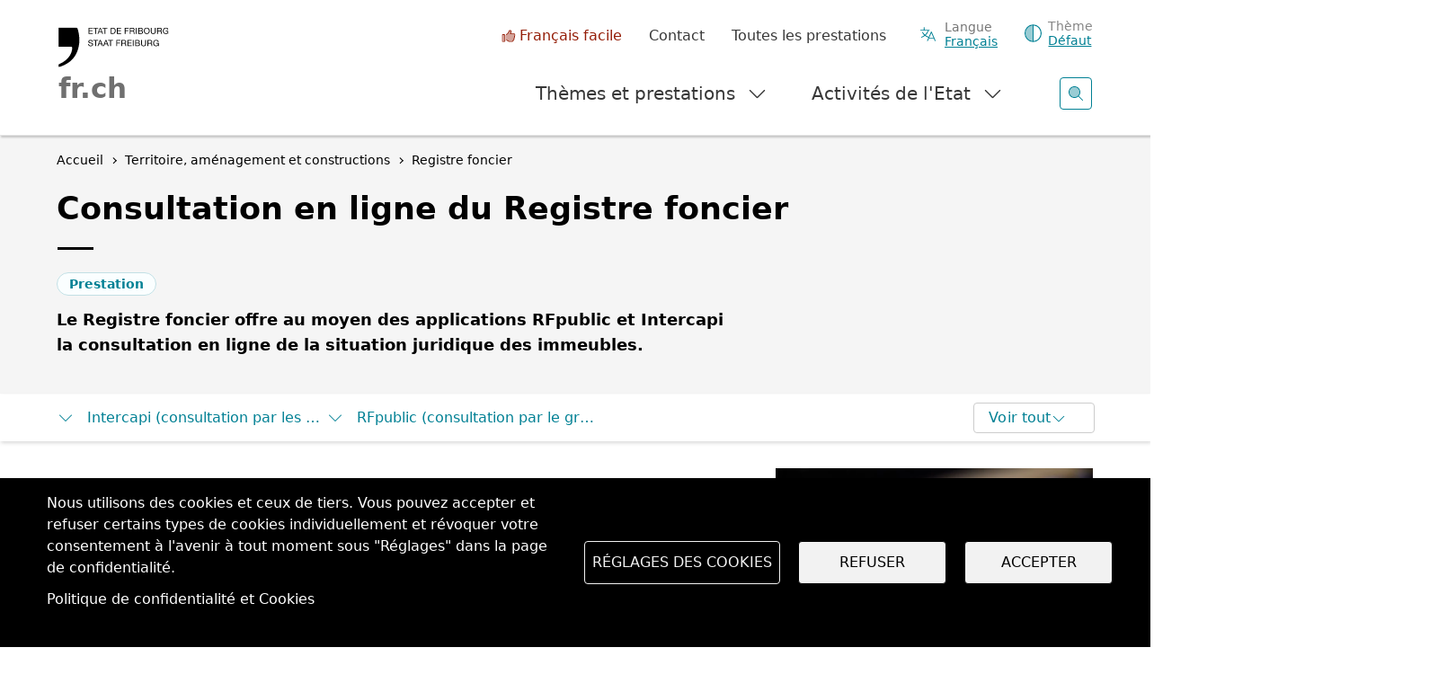

--- FILE ---
content_type: text/css
request_url: https://www.fr.ch/sites/default/files/css/css_-M55r51coB-jlw2N6AbgLTqbGWjFBf1c6qj7Vf7ejtY.css?delta=0&language=fr&theme=fribourg&include=eJx1UeFuxiAIfKFaH8lQ5bOsKo1ov3RPP9Y225p0fwTuMHCcTyCy2wkEB3_mGUUgogyeZxTiYjUxbcaMN8hhUqg057k0oIL1mQ61r5Cc5v25gbKOe6YSleXOVJSVi9CGLlYKf8gujbPxnJXXv0Ya-WU311xeCMVe8UPqKG1Ph8iKtnDNkOgTh1eliXuNNquin8odXRCyYitUiBXWWeypbPxFxl7WPiWSGcMg1FBaD8QuUrH30sTEEyTDG1aVoYsIezrOFAi-_SA_yC4N82nORvgWe7xj5tATDm-cXrq4veJ4HW303EtTN_7jpYGu8gUoDsbz
body_size: 78343
content:
/* @license GPL-2.0-or-later https://www.drupal.org/licensing/faq */
html,body,div,span,applet,object,iframe,h1,h2,h3,h4,h5,h6,p,blockquote,pre,a,abbr,acronym,address,big,cite,code,del,dfn,em,font,img,ins,kbd,q,s,samp,small,strike,strong,sub,sup,tt,var,b,u,i,center,dl,dt,dd,ol,ul,li,fieldset,form,label,legend,table,caption,tbody,tfoot,thead,tr,th,td,button{margin:0;padding:0;border:0;outline:0;vertical-align:baseline;background:transparent;}input{margin:0;padding:0;outline:0;vertical-align:baseline;background:transparent;}p,blockquote{font-weight:normal;}article,aside,canvas,details,figcaption,figure,footer,header,hgroup,main,menu,nav,section,summary,time,mark,audio,video{margin:0;padding:0;border:0;font-size:100%;font:inherit;vertical-align:baseline;background:transparent;}article,aside,details,figcaption,figure,footer,header,hgroup,menu,nav,section{display:block;}body{line-height:1;}html{-webkit-text-size-adjust:100%;-ms-text-size-adjust:100%;-webkit-font-smoothing:antialiased;-moz-osx-font-smoothing:grayscale;}ul{list-style:none;}h1,h2,h3,h4,h5,h6{font-size:100%;font-weight:normal;}blockquote,q{quotes:none;}blockquote:before,blockquote:after,q:before,q:after{content:"";content:none;}a{text-decoration:none;}nav ul,nav ol,nav ul li,nav ol li{font-size:1.000em;margin:0;padding:0;background:none;list-style:none;list-style-image:none;}nav ul li:before,nav ol li:before{font-family:inherit;content:normal;}ins{text-decoration:none;}del{text-decoration:line-through;}table{border-collapse:collapse;border-spacing:0;}img{border:0;margin:0;display:block;-ms-interpolation-mode:bicubic;}pre{font-family:monospace;padding:15px;white-space:pre;white-space:pre-wrap;white-space:pre-line;word-wrap:break-word;}audio,canvas,video{display:inline-block;}.lte7 audio,.lte7 canvas,.lte7 video{display:inline;zoom:1;}audio:not([controls]){display:none;height:0;}label,input[type=button],input[type=submit],button{cursor:pointer;}button{background:none;border:none;margin:0;padding:0;font-size:0;line-height:0;width:auto;overflow:visible;font-weight:inherit;}button,input,textarea,select{font-family:inherit;font-size:100%;line-height:normal;text-transform:none;margin:0;vertical-align:baseline;-webkit-border-radius:0;-moz-border-radius:0;}.lte7 button,.lte7 input,.lte7 textarea,.lte7 select{vertical-align:middle;}button,input[type=submit],input[type=reset],input[type=button]{filter:chroma(color=#000000);}.lte7 button,.lte7 input[type=submit],.lte7 input[type=reset],.lte7 input[type=button]{overflow:visible;}button[disabled],html input[disabled]{cursor:default;}input[type="checkbox"],input[type="radio"]{box-sizing:border-box;padding:0;}input[type="checkbox"] .lte7,input[type="radio"] .lte7{height:13px;width:13px;}input[type="search"]{-moz-box-sizing:content-box;-webkit-box-sizing:content-box;box-sizing:content-box;}input[type="search"]::-webkit-search-cancel-button,input[type="search"]::-webkit-search-decoration{-webkit-appearance:none;}button::-moz-focus-inner,input::-moz-focus-inner{border:0;padding:0;}textarea{overflow:auto;vertical-align:top;}*{box-sizing:border-box;}
.coh-accordion-tabs:before,.coh-accordion-tabs:after{clear:both;content:" ";display:table;}.coh-accordion-tabs-nav{margin:0;padding-bottom:0;list-style:none;display:none;}.coh-accordion-tabs-nav > li{display:inline-block;vertical-align:top;}.coh-accordion-tabs-nav > li a{display:block;}.coh-accordion-tabs-nav > li.is-hidden{display:none;}.coh-accordion-tabs-content{display:none;}.coh-accordion-tabs-horizontal-left > .coh-accordion-tabs-nav,.coh-accordion-tabs-horizontal-left-grid > .coh-accordion-tabs-nav{text-align:left;padding:0;}.coh-accordion-tabs-horizontal-center > .coh-accordion-tabs-nav{text-align:center;padding:0;}.coh-accordion-tabs-horizontal-right > .coh-accordion-tabs-nav,.coh-accordion-tabs-horizontal-right-grid > .coh-accordion-tabs-nav{text-align:right;padding:0;}.coh-accordion-tabs-horizontal-justify > .coh-accordion-tabs-nav,.coh-accordion-tabs-horizontal-justify-grid > .coh-accordion-tabs-nav{margin:0 auto;padding:0;}.coh-accordion-tabs-horizontal-justify > .coh-accordion-tabs-nav > li,.coh-accordion-tabs-horizontal-justify-grid > .coh-accordion-tabs-nav > li{display:table-cell;width:1%;text-align:center;}.coh-accordion-tabs-vertical-left > .coh-accordion-tabs-nav > li,.coh-accordion-tabs-vertical-right > .coh-accordion-tabs-nav > li{display:block;}.coh-accordion-tabs-vertical-left > .coh-accordion-tabs-nav{-webkit-box-ordinal-group:1;-webkit-order:0;-ms-flex-order:0;order:0;}.coh-accordion-tabs-vertical-left > .coh-accordion-tabs-content-wrapper{-webkit-box-ordinal-group:2;-webkit-order:1;-ms-flex-order:1;order:1;}.coh-accordion-tabs-vertical-right > .coh-accordion-tabs-nav{-webkit-box-ordinal-group:2;-webkit-order:1;-ms-flex-order:1;order:1;}.coh-accordion-tabs-vertical-right > .coh-accordion-tabs-content-wrapper{-webkit-box-ordinal-group:1;-webkit-order:0;-ms-flex-order:0;order:0;}.coh-accordion-tabs-horizontal-left-grid > .coh-accordion-tabs-nav,.coh-accordion-tabs-horizontal-right-grid > .coh-accordion-tabs-nav,.coh-accordion-tabs-horizontal-justify-grid > .coh-accordion-tabs-nav{margin:0 auto;max-width:83.75rem;}@media (max-width:1399px){.coh-accordion-tabs-horizontal-left-grid > .coh-accordion-tabs-nav,.coh-accordion-tabs-horizontal-right-grid > .coh-accordion-tabs-nav,.coh-accordion-tabs-horizontal-justify-grid > .coh-accordion-tabs-nav{margin:0 auto;max-width:71.25rem;}}@media (max-width:1199px){.coh-accordion-tabs-horizontal-left-grid > .coh-accordion-tabs-nav,.coh-accordion-tabs-horizontal-right-grid > .coh-accordion-tabs-nav,.coh-accordion-tabs-horizontal-justify-grid > .coh-accordion-tabs-nav{margin:0 auto;max-width:58.25rem;}}@media (max-width:991px){.coh-accordion-tabs-horizontal-left-grid > .coh-accordion-tabs-nav,.coh-accordion-tabs-horizontal-right-grid > .coh-accordion-tabs-nav,.coh-accordion-tabs-horizontal-justify-grid > .coh-accordion-tabs-nav{margin:0 auto;max-width:44.25rem;}}@media (max-width:767px){.coh-accordion-tabs-horizontal-left-grid > .coh-accordion-tabs-nav,.coh-accordion-tabs-horizontal-right-grid > .coh-accordion-tabs-nav,.coh-accordion-tabs-horizontal-justify-grid > .coh-accordion-tabs-nav{margin:0 auto;max-width:33.75rem;}}@media (max-width:599px){.coh-accordion-tabs-horizontal-left-grid > .coh-accordion-tabs-nav,.coh-accordion-tabs-horizontal-right-grid > .coh-accordion-tabs-nav,.coh-accordion-tabs-horizontal-justify-grid > .coh-accordion-tabs-nav{max-width:none;margin-left:1.25rem;margin-right:1.25rem;}}.coh-accordion-tabs-horizontal-left-grid > .coh-accordion-tabs-content-wrapper,.coh-accordion-tabs-horizontal-right-grid > .coh-accordion-tabs-content-wrapper,.coh-accordion-tabs-horizontal-justify-grid > .coh-accordion-tabs-content-wrapper{clear:both;}.coh-accordion-tabs-display-accordion-xl > .coh-accordion-tabs-nav{display:none;}.coh-accordion-tabs > .coh-accordion-tabs-inner .coh-accordion-tabs-display-accordion-xl > .coh-accordion-tabs-nav{display:none;}.coh-accordion-tabs-display-accordion-xl > .coh-accordion-tabs-content-wrapper .coh-accordion-title{display:block;}.coh-accordion-tabs > .coh-accordion-tabs-inner .coh-accordion-tabs-display-accordion-xl > .coh-accordion-tabs-content-wrapper .coh-accordion-title{display:block;}.coh-accordion-tabs-display-accordion-xl > .coh-accordion-tabs-content-wrapper .coh-accordion-title.is-hidden{display:none;}.coh-accordion-tabs > .coh-accordion-tabs-inner > .coh-accordion-tabs-display-inner-accordion-xl{-webkit-box-flex:0;-webkit-flex:0 0 100%;-ms-flex:0 0 100%;flex:0 0 100%;max-width:100%;}.coh-accordion-tabs-display-tabs-xl > .coh-accordion-tabs-nav{display:block;}.coh-accordion-tabs > .coh-accordion-tabs-inner .coh-accordion-tabs-display-tabs-xl > .coh-accordion-tabs-nav{display:block;}.coh-accordion-tabs-display-tabs-xl > .coh-accordion-tabs-content-wrapper .coh-accordion-title{display:none;}.coh-accordion-tabs > .coh-accordion-tabs-inner .coh-accordion-tabs-display-tabs-xl > .coh-accordion-tabs-content-wrapper .coh-accordion-title{display:none;}@media (max-width:1399px){.coh-accordion-tabs-display-accordion-lg > .coh-accordion-tabs-nav{display:none;}.coh-accordion-tabs > .coh-accordion-tabs-inner .coh-accordion-tabs-display-accordion-lg > .coh-accordion-tabs-nav{display:none;}.coh-accordion-tabs-display-accordion-lg > .coh-accordion-tabs-content-wrapper .coh-accordion-title{display:block;}.coh-accordion-tabs > .coh-accordion-tabs-inner .coh-accordion-tabs-display-accordion-lg > .coh-accordion-tabs-content-wrapper .coh-accordion-title{display:block;}.coh-accordion-tabs-display-accordion-lg > .coh-accordion-tabs-content-wrapper .coh-accordion-title.is-hidden{display:none;}.coh-accordion-tabs > .coh-accordion-tabs-inner > .coh-accordion-tabs-display-inner-accordion-lg{-webkit-box-flex:0;-webkit-flex:0 0 100%;-ms-flex:0 0 100%;flex:0 0 100%;max-width:100%;}.coh-accordion-tabs-display-tabs-lg > .coh-accordion-tabs-nav{display:block;}.coh-accordion-tabs > .coh-accordion-tabs-inner .coh-accordion-tabs-display-tabs-lg > .coh-accordion-tabs-nav{display:block;}.coh-accordion-tabs-display-tabs-lg > .coh-accordion-tabs-content-wrapper .coh-accordion-title{display:none;}.coh-accordion-tabs > .coh-accordion-tabs-inner .coh-accordion-tabs-display-tabs-lg > .coh-accordion-tabs-content-wrapper .coh-accordion-title{display:none;}}@media (max-width:1199px){.coh-accordion-tabs-display-accordion-md > .coh-accordion-tabs-nav{display:none;}.coh-accordion-tabs > .coh-accordion-tabs-inner .coh-accordion-tabs-display-accordion-md > .coh-accordion-tabs-nav{display:none;}.coh-accordion-tabs-display-accordion-md > .coh-accordion-tabs-content-wrapper .coh-accordion-title{display:block;}.coh-accordion-tabs > .coh-accordion-tabs-inner .coh-accordion-tabs-display-accordion-md > .coh-accordion-tabs-content-wrapper .coh-accordion-title{display:block;}.coh-accordion-tabs-display-accordion-md > .coh-accordion-tabs-content-wrapper .coh-accordion-title.is-hidden{display:none;}.coh-accordion-tabs > .coh-accordion-tabs-inner > .coh-accordion-tabs-display-inner-accordion-md{-webkit-box-flex:0;-webkit-flex:0 0 100%;-ms-flex:0 0 100%;flex:0 0 100%;max-width:100%;}.coh-accordion-tabs-display-tabs-md > .coh-accordion-tabs-nav{display:block;}.coh-accordion-tabs > .coh-accordion-tabs-inner .coh-accordion-tabs-display-tabs-md > .coh-accordion-tabs-nav{display:block;}.coh-accordion-tabs-display-tabs-md > .coh-accordion-tabs-content-wrapper .coh-accordion-title{display:none;}.coh-accordion-tabs > .coh-accordion-tabs-inner .coh-accordion-tabs-display-tabs-md > .coh-accordion-tabs-content-wrapper .coh-accordion-title{display:none;}}@media (max-width:991px){.coh-accordion-tabs-display-accordion-sm > .coh-accordion-tabs-nav{display:none;}.coh-accordion-tabs > .coh-accordion-tabs-inner .coh-accordion-tabs-display-accordion-sm > .coh-accordion-tabs-nav{display:none;}.coh-accordion-tabs-display-accordion-sm > .coh-accordion-tabs-content-wrapper .coh-accordion-title{display:block;}.coh-accordion-tabs > .coh-accordion-tabs-inner .coh-accordion-tabs-display-accordion-sm > .coh-accordion-tabs-content-wrapper .coh-accordion-title{display:block;}.coh-accordion-tabs-display-accordion-sm > .coh-accordion-tabs-content-wrapper .coh-accordion-title.is-hidden{display:none;}.coh-accordion-tabs > .coh-accordion-tabs-inner > .coh-accordion-tabs-display-inner-accordion-sm{-webkit-box-flex:0;-webkit-flex:0 0 100%;-ms-flex:0 0 100%;flex:0 0 100%;max-width:100%;}.coh-accordion-tabs-display-tabs-sm > .coh-accordion-tabs-nav{display:block;}.coh-accordion-tabs > .coh-accordion-tabs-inner .coh-accordion-tabs-display-tabs-sm > .coh-accordion-tabs-nav{display:block;}.coh-accordion-tabs-display-tabs-sm > .coh-accordion-tabs-content-wrapper .coh-accordion-title{display:none;}.coh-accordion-tabs > .coh-accordion-tabs-inner .coh-accordion-tabs-display-tabs-sm > .coh-accordion-tabs-content-wrapper .coh-accordion-title{display:none;}}@media (max-width:767px){.coh-accordion-tabs-display-accordion-ps > .coh-accordion-tabs-nav{display:none;}.coh-accordion-tabs > .coh-accordion-tabs-inner .coh-accordion-tabs-display-accordion-ps > .coh-accordion-tabs-nav{display:none;}.coh-accordion-tabs-display-accordion-ps > .coh-accordion-tabs-content-wrapper .coh-accordion-title{display:block;}.coh-accordion-tabs > .coh-accordion-tabs-inner .coh-accordion-tabs-display-accordion-ps > .coh-accordion-tabs-content-wrapper .coh-accordion-title{display:block;}.coh-accordion-tabs-display-accordion-ps > .coh-accordion-tabs-content-wrapper .coh-accordion-title.is-hidden{display:none;}.coh-accordion-tabs > .coh-accordion-tabs-inner > .coh-accordion-tabs-display-inner-accordion-ps{-webkit-box-flex:0;-webkit-flex:0 0 100%;-ms-flex:0 0 100%;flex:0 0 100%;max-width:100%;}.coh-accordion-tabs-display-tabs-ps > .coh-accordion-tabs-nav{display:block;}.coh-accordion-tabs > .coh-accordion-tabs-inner .coh-accordion-tabs-display-tabs-ps > .coh-accordion-tabs-nav{display:block;}.coh-accordion-tabs-display-tabs-ps > .coh-accordion-tabs-content-wrapper .coh-accordion-title{display:none;}.coh-accordion-tabs > .coh-accordion-tabs-inner .coh-accordion-tabs-display-tabs-ps > .coh-accordion-tabs-content-wrapper .coh-accordion-title{display:none;}}@media (max-width:599px){.coh-accordion-tabs-display-accordion-xs > .coh-accordion-tabs-nav{display:none;}.coh-accordion-tabs > .coh-accordion-tabs-inner .coh-accordion-tabs-display-accordion-xs > .coh-accordion-tabs-nav{display:none;}.coh-accordion-tabs-display-accordion-xs > .coh-accordion-tabs-content-wrapper .coh-accordion-title{display:block;}.coh-accordion-tabs > .coh-accordion-tabs-inner .coh-accordion-tabs-display-accordion-xs > .coh-accordion-tabs-content-wrapper .coh-accordion-title{display:block;}.coh-accordion-tabs-display-accordion-xs > .coh-accordion-tabs-content-wrapper .coh-accordion-title.is-hidden{display:none;}.coh-accordion-tabs > .coh-accordion-tabs-inner > .coh-accordion-tabs-display-inner-accordion-xs{-webkit-box-flex:0;-webkit-flex:0 0 100%;-ms-flex:0 0 100%;flex:0 0 100%;max-width:100%;}.coh-accordion-tabs-display-tabs-xs > .coh-accordion-tabs-nav{display:block;}.coh-accordion-tabs > .coh-accordion-tabs-inner .coh-accordion-tabs-display-tabs-xs > .coh-accordion-tabs-nav{display:block;}.coh-accordion-tabs-display-tabs-xs > .coh-accordion-tabs-content-wrapper .coh-accordion-title{display:none;}.coh-accordion-tabs > .coh-accordion-tabs-inner .coh-accordion-tabs-display-tabs-xs > .coh-accordion-tabs-content-wrapper .coh-accordion-title{display:none;}}.coh-container{display:block;}.coh-container:before,.coh-container:after{clear:both;content:" ";display:table;}.coh-container-boxed{margin:0 auto;max-width:83.75rem;}@media (max-width:1399px){.coh-container-boxed{margin:0 auto;max-width:71.25rem;}}@media (max-width:1199px){.coh-container-boxed{margin:0 auto;max-width:58.25rem;}}@media (max-width:991px){.coh-container-boxed{margin:0 auto;max-width:44.25rem;}}@media (max-width:767px){.coh-container-boxed{margin:0 auto;max-width:33.75rem;}}@media (max-width:599px){.coh-container-boxed{max-width:none;margin-left:1.25rem;margin-right:1.25rem;}}.coh-container-boxed .coh-container-boxed{margin-right:auto;margin-left:auto;}.dx8-aov{visibility:hidden;}.coh-menu-item-child-hidden > ul{display:none;}.coh-google-map-1by1{padding-bottom:100%;}.coh-google-map-4by3{padding-bottom:75%;}.coh-google-map-3by2{padding-bottom:66.67%;}.coh-google-map-8by5{padding-bottom:62.5%;}.coh-google-map-16by9{padding-bottom:56.25%;}.coh-image{display:block;width:100%;max-width:100%;height:auto;}.coh-image[data-src],.coh-image[data-srcset]{min-height:1px;}.coh-image-xl{display:block;width:auto;max-width:100%;height:auto;}.coh-image-responsive-xl{display:block;width:100%;max-width:100%;height:auto;float:none;margin-left:0;-webkit-transform:translateX(0);-ms-transform:translateX(0);transform:translateX(0);}.coh-image-float-left-xl{float:left;margin-left:0;-webkit-transform:translateX(0);-ms-transform:translateX(0);transform:translateX(0);}.coh-image-float-right-xl{float:right;margin-left:0;-webkit-transform:translateX(0);-ms-transform:translateX(0);transform:translateX(0);}.coh-image-align-left-xl{float:none;margin-left:0;-webkit-transform:translateX(0);-ms-transform:translateX(0);transform:translateX(0);}.coh-image-align-centre-xl{float:none;margin-left:50%;-webkit-transform:translateX(-50%);-ms-transform:translateX(-50%);transform:translateX(-50%);}.coh-image-align-right-xl{float:none;margin-left:100%;-webkit-transform:translateX(-100%);-ms-transform:translateX(-100%);transform:translateX(-100%);}@media (max-width:1399px){.coh-image-lg{display:block;width:auto;max-width:100%;height:auto;}.coh-image-responsive-lg{display:block;width:100%;max-width:100%;height:auto;float:none;margin-left:0;-webkit-transform:translateX(0);-ms-transform:translateX(0);transform:translateX(0);}.coh-image-float-left-lg{float:left;margin-left:0;-webkit-transform:translateX(0);-ms-transform:translateX(0);transform:translateX(0);}.coh-image-float-right-lg{float:right;margin-left:0;-webkit-transform:translateX(0);-ms-transform:translateX(0);transform:translateX(0);}.coh-image-align-left-lg{float:none;margin-left:0;-webkit-transform:translateX(0);-ms-transform:translateX(0);transform:translateX(0);}.coh-image-align-centre-lg{float:none;margin-left:50%;-webkit-transform:translateX(-50%);-ms-transform:translateX(-50%);transform:translateX(-50%);}.coh-image-align-right-lg{float:none;margin-left:100%;-webkit-transform:translateX(-100%);-ms-transform:translateX(-100%);transform:translateX(-100%);}}@media (max-width:1199px){.coh-image-md{display:block;width:auto;max-width:100%;height:auto;}.coh-image-responsive-md{display:block;width:100%;max-width:100%;height:auto;float:none;margin-left:0;-webkit-transform:translateX(0);-ms-transform:translateX(0);transform:translateX(0);}.coh-image-float-left-md{float:left;margin-left:0;-webkit-transform:translateX(0);-ms-transform:translateX(0);transform:translateX(0);}.coh-image-float-right-md{float:right;margin-left:0;-webkit-transform:translateX(0);-ms-transform:translateX(0);transform:translateX(0);}.coh-image-align-left-md{float:none;margin-left:0;-webkit-transform:translateX(0);-ms-transform:translateX(0);transform:translateX(0);}.coh-image-align-centre-md{float:none;margin-left:50%;-webkit-transform:translateX(-50%);-ms-transform:translateX(-50%);transform:translateX(-50%);}.coh-image-align-right-md{float:none;margin-left:100%;-webkit-transform:translateX(-100%);-ms-transform:translateX(-100%);transform:translateX(-100%);}}@media (max-width:991px){.coh-image-sm{display:block;width:auto;max-width:100%;height:auto;}.coh-image-responsive-sm{display:block;width:100%;max-width:100%;height:auto;float:none;margin-left:0;-webkit-transform:translateX(0);-ms-transform:translateX(0);transform:translateX(0);}.coh-image-float-left-sm{float:left;margin-left:0;-webkit-transform:translateX(0);-ms-transform:translateX(0);transform:translateX(0);}.coh-image-float-right-sm{float:right;margin-left:0;-webkit-transform:translateX(0);-ms-transform:translateX(0);transform:translateX(0);}.coh-image-align-left-sm{float:none;margin-left:0;-webkit-transform:translateX(0);-ms-transform:translateX(0);transform:translateX(0);}.coh-image-align-centre-sm{float:none;margin-left:50%;-webkit-transform:translateX(-50%);-ms-transform:translateX(-50%);transform:translateX(-50%);}.coh-image-align-right-sm{float:none;margin-left:100%;-webkit-transform:translateX(-100%);-ms-transform:translateX(-100%);transform:translateX(-100%);}}@media (max-width:767px){.coh-image-ps{display:block;width:auto;max-width:100%;height:auto;}.coh-image-responsive-ps{display:block;width:100%;max-width:100%;height:auto;float:none;margin-left:0;-webkit-transform:translateX(0);-ms-transform:translateX(0);transform:translateX(0);}.coh-image-float-left-ps{float:left;margin-left:0;-webkit-transform:translateX(0);-ms-transform:translateX(0);transform:translateX(0);}.coh-image-float-right-ps{float:right;margin-left:0;-webkit-transform:translateX(0);-ms-transform:translateX(0);transform:translateX(0);}.coh-image-align-left-ps{float:none;margin-left:0;-webkit-transform:translateX(0);-ms-transform:translateX(0);transform:translateX(0);}.coh-image-align-centre-ps{float:none;margin-left:50%;-webkit-transform:translateX(-50%);-ms-transform:translateX(-50%);transform:translateX(-50%);}.coh-image-align-right-ps{float:none;margin-left:100%;-webkit-transform:translateX(-100%);-ms-transform:translateX(-100%);transform:translateX(-100%);}}@media (max-width:599px){.coh-image-xs{display:block;width:auto;max-width:100%;height:auto;}.coh-image-responsive-xs{display:block;width:100%;max-width:100%;height:auto;float:none;margin-left:0;-webkit-transform:translateX(0);-ms-transform:translateX(0);transform:translateX(0);}.coh-image-float-left-xs{float:left;margin-left:0;-webkit-transform:translateX(0);-ms-transform:translateX(0);transform:translateX(0);}.coh-image-float-right-xs{float:right;margin-left:0;-webkit-transform:translateX(0);-ms-transform:translateX(0);transform:translateX(0);}.coh-image-align-left-xs{float:none;margin-left:0;-webkit-transform:translateX(0);-ms-transform:translateX(0);transform:translateX(0);}.coh-image-align-centre-xs{float:none;margin-left:50%;-webkit-transform:translateX(-50%);-ms-transform:translateX(-50%);transform:translateX(-50%);}.coh-image-align-right-xs{float:none;margin-left:100%;-webkit-transform:translateX(-100%);-ms-transform:translateX(-100%);transform:translateX(-100%);}}.coh-link{display:inline-block;}body.modal-open{overflow:visible;}body.modal-open.coh-modal-overlay-open{overflow:hidden;}.coh-modal{position:fixed;top:0;right:0;bottom:0;left:0;display:-webkit-box;display:-webkit-flex;display:-ms-flexbox;display:flex;-webkit-box-pack:center;-webkit-justify-content:center;-ms-flex-pack:center;justify-content:center;-webkit-box-align:center;-webkit-align-items:center;-ms-flex-align:center;align-items:center;z-index:999;pointer-events:none;}.coh-modal > *{pointer-events:auto;}.coh-modal-top-left{-webkit-box-pack:start;-webkit-justify-content:flex-start;-ms-flex-pack:start;justify-content:flex-start;-webkit-box-align:start;-webkit-align-items:flex-start;-ms-flex-align:start;align-items:flex-start;}.coh-modal-top-center{-webkit-box-pack:center;-webkit-justify-content:center;-ms-flex-pack:center;justify-content:center;-webkit-box-align:start;-webkit-align-items:flex-start;-ms-flex-align:start;align-items:flex-start;}.coh-modal-top-right{-webkit-box-pack:end;-webkit-justify-content:flex-end;-ms-flex-pack:end;justify-content:flex-end;-webkit-box-align:start;-webkit-align-items:flex-start;-ms-flex-align:start;align-items:flex-start;}.coh-modal-center-left{-webkit-box-pack:start;-webkit-justify-content:flex-start;-ms-flex-pack:start;justify-content:flex-start;-webkit-box-align:center;-webkit-align-items:center;-ms-flex-align:center;align-items:center;}.coh-modal-center{-webkit-box-pack:center;-webkit-justify-content:center;-ms-flex-pack:center;justify-content:center;-webkit-box-align:center;-webkit-align-items:center;-ms-flex-align:center;align-items:center;}.coh-modal-center-right{-webkit-box-pack:end;-webkit-justify-content:flex-end;-ms-flex-pack:end;justify-content:flex-end;-webkit-box-align:center;-webkit-align-items:center;-ms-flex-align:center;align-items:center;}.coh-modal-bottom-left{-webkit-box-pack:start;-webkit-justify-content:flex-start;-ms-flex-pack:start;justify-content:flex-start;-webkit-box-align:end;-webkit-align-items:flex-end;-ms-flex-align:end;align-items:flex-end;}.coh-modal-bottom-center{-webkit-box-pack:center;-webkit-justify-content:center;-ms-flex-pack:center;justify-content:center;-webkit-box-align:end;-webkit-align-items:flex-end;-ms-flex-align:end;align-items:flex-end;}.coh-modal-bottom-right{-webkit-box-pack:end;-webkit-justify-content:flex-end;-ms-flex-pack:end;justify-content:flex-end;-webkit-box-align:end;-webkit-align-items:flex-end;-ms-flex-align:end;align-items:flex-end;}.coh-modal-inner{position:relative;overflow:auto;z-index:1;-webkit-overflow-scrolling:touch;}.coh-modal-close-wrapper{position:absolute;z-index:1;}.coh-modal-close-top-left .coh-modal-close-wrapper{top:0;right:auto;bottom:auto;left:0;-webkit-transform:translate(0);-ms-transform:translate(0);transform:translate(0);}.coh-modal-close-top-center .coh-modal-close-wrapper{top:0;right:auto;bottom:auto;left:50%;-webkit-transform:translate(-50%,0);-ms-transform:translate(-50%,0);transform:translate(-50%,0);}.coh-modal-close-top-right .coh-modal-close-wrapper{top:0;right:0;bottom:auto;left:auto;-webkit-transform:translate(0);-ms-transform:translate(0);transform:translate(0);}.coh-modal-close-center-left .coh-modal-close-wrapper{top:50%;right:auto;bottom:auto;left:0;-webkit-transform:translate(0,-50%);-ms-transform:translate(0,-50%);transform:translate(0,-50%);}.coh-modal-close-center-right .coh-modal-close-wrapper{top:50%;right:0;bottom:auto;left:auto;-webkit-transform:translate(0,-50%);-ms-transform:translate(0,-50%);transform:translate(0,-50%);}.coh-modal-close-bottom-left .coh-modal-close-wrapper{top:auto;right:auto;bottom:0;left:0;-webkit-transform:translate(0);-ms-transform:translate(0);transform:translate(0);}.coh-modal-close-bottom-center .coh-modal-close-wrapper{top:auto;right:auto;bottom:0;left:50%;-webkit-transform:translate(-50%,0);-ms-transform:translate(-50%,0);transform:translate(-50%,0);}.coh-modal-close-bottom-right .coh-modal-close-wrapper{top:auto;right:0;bottom:0;left:auto;-webkit-transform:translate(0);-ms-transform:translate(0);transform:translate(0);}.coh-modal-close-button[hidden]{display:none;}.coh-modal-overlay{position:fixed;top:0;right:0;bottom:0;left:0;background-color:rgba(0,0,0,0.25);}.coh-slider-item{display:block;}.slick-slider{position:relative;display:block;-webkit-box-sizing:border-box;box-sizing:border-box;-webkit-user-select:none;-moz-user-select:none;-ms-user-select:none;user-select:none;-ms-touch-action:pan-y;touch-action:pan-y;-webkit-tap-highlight-color:transparent;}.slick-sr-only{border:0;clip:rect(1px,1px,1px,1px);-webkit-clip-path:inset(50%);clip-path:inset(50%);height:1px;margin:-1px;overflow:hidden;padding:0;position:absolute;width:1px;white-space:nowrap;}.slick-list{position:relative;display:block;margin:0;padding:0;}.slick-list:focus{outline:none;}.slick-list.dragging{cursor:hand;}.slick-slider .slick-track,.slick-slider .slick-list{-webkit-transform:translate3d(0,0,0);transform:translate3d(0,0,0);}.slick-track{position:relative;top:0;left:0;display:block;margin-left:auto;margin-right:auto;}.slick-track:before,.slick-track:after{content:"";display:table;}.slick-track:after{clear:both;}.slick-loading .slick-track{visibility:hidden;}.slick-slide{float:left;display:none;}[dir=rtl] .slick-slide{float:right;}.slick-slide.slick-loading img{display:none;}.slick-slide.dragging img{pointer-events:none;}.slick-initialized .slick-slide{display:block;}.slick-loading .slick-slide{visibility:hidden;}.slick-vertical .slick-slide{display:block;height:auto;border:1px solid transparent;}.slick-arrow.slick-hidden{display:none;}.coh-slider-container{position:relative;}.coh-slider-container-mid{overflow:hidden;position:relative;}.coh-slider-container-inner{overflow:hidden;visibility:hidden;}.coh-slider-container-inner.slick-initialized{visibility:visible;}.coh-slider-container-boxed{margin:0 auto;max-width:83.75rem;}@media (max-width:1399px){.coh-slider-container-boxed{margin:0 auto;max-width:71.25rem;}}@media (max-width:1199px){.coh-slider-container-boxed{margin:0 auto;max-width:58.25rem;}}@media (max-width:991px){.coh-slider-container-boxed{margin:0 auto;max-width:44.25rem;}}@media (max-width:767px){.coh-slider-container-boxed{margin:0 auto;max-width:33.75rem;}}@media (max-width:599px){.coh-slider-container-boxed{max-width:none;margin-left:1.25rem;margin-right:1.25rem;}}.coh-slider-container-inner > .slick-list{margin-right:-1.5625rem;margin-left:-1.5625rem;}@media (max-width:1399px){.coh-slider-container-inner > .slick-list{margin-right:-1.5625rem;margin-left:-1.5625rem;}}@media (max-width:1199px){.coh-slider-container-inner > .slick-list{margin-right:-1.5625rem;margin-left:-1.5625rem;}}@media (max-width:991px){.coh-slider-container-inner > .slick-list{margin-right:-1.5625rem;margin-left:-1.5625rem;}}@media (max-width:767px){.coh-slider-container-inner > .slick-list{margin-right:-1.5625rem;margin-left:-1.5625rem;}}@media (max-width:599px){.coh-slider-container-inner > .slick-list{margin-right:-1.5625rem;margin-left:-1.5625rem;}}.coh-slider-container > .coh-slider-nav-top:before,.coh-slider-container > .coh-slider-nav-top:after,.coh-slider-container > .coh-slider-nav-bottom:before,.coh-slider-container > .coh-slider-nav-bottom:after{clear:both;content:" ";display:table;}.coh-slider-container .coh-slider-item{display:block;}.coh-slider-container .coh-slider-item{padding-left:1.5625rem;padding-right:1.5625rem;}@media (max-width:1399px){.coh-slider-container .coh-slider-item{padding-left:1.5625rem;padding-right:1.5625rem;}}@media (max-width:1199px){.coh-slider-container .coh-slider-item{padding-left:1.5625rem;padding-right:1.5625rem;}}@media (max-width:991px){.coh-slider-container .coh-slider-item{padding-left:1.5625rem;padding-right:1.5625rem;}}@media (max-width:767px){.coh-slider-container .coh-slider-item{padding-left:1.5625rem;padding-right:1.5625rem;}}@media (max-width:599px){.coh-slider-container .coh-slider-item{padding-left:1.5625rem;padding-right:1.5625rem;}}.coh-slider-container-bleed-xl > .coh-slider-container-mid > .coh-slider-container-inner > .slick-list{margin-right:0;margin-left:0;}.coh-slider-container-bleed-xl > .coh-slider-container-mid > .coh-slider-container-inner .slick-slide{padding-right:0;padding-left:0;}.coh-slider-container-overflow-visible-xl .coh-slider-container-inner,.coh-slider-container-overflow-visible-xl .slick-list{overflow:visible;}.coh-slider-container-overflow-hidden-xl .coh-slider-container-inner,.coh-slider-container-overflow-hidden-xl .slick-list{overflow:hidden;}.coh-slider-container-no-bleed-xl > .coh-slider-container-mid > .coh-slider-container-inner > .slick-list{margin-right:-1.5625rem;margin-left:-1.5625rem;}.coh-slider-container-no-bleed-xl > .coh-slider-container-mid > .coh-slider-container-inner .slick-slide{padding-left:1.5625rem;padding-right:1.5625rem;}@media (max-width:1399px){.coh-slider-container-no-bleed-xl > .coh-slider-container-mid > .coh-slider-container-inner > .slick-list{margin-right:-1.5625rem;margin-left:-1.5625rem;}.coh-slider-container-no-bleed-xl > .coh-slider-container-mid > .coh-slider-container-inner .slick-slide{padding-left:1.5625rem;padding-right:1.5625rem;}}@media (max-width:1199px){.coh-slider-container-no-bleed-xl > .coh-slider-container-mid > .coh-slider-container-inner > .slick-list{margin-right:-1.5625rem;margin-left:-1.5625rem;}.coh-slider-container-no-bleed-xl > .coh-slider-container-mid > .coh-slider-container-inner .slick-slide{padding-left:1.5625rem;padding-right:1.5625rem;}}@media (max-width:991px){.coh-slider-container-no-bleed-xl > .coh-slider-container-mid > .coh-slider-container-inner > .slick-list{margin-right:-1.5625rem;margin-left:-1.5625rem;}.coh-slider-container-no-bleed-xl > .coh-slider-container-mid > .coh-slider-container-inner .slick-slide{padding-left:1.5625rem;padding-right:1.5625rem;}}@media (max-width:767px){.coh-slider-container-no-bleed-xl > .coh-slider-container-mid > .coh-slider-container-inner > .slick-list{margin-right:-1.5625rem;margin-left:-1.5625rem;}.coh-slider-container-no-bleed-xl > .coh-slider-container-mid > .coh-slider-container-inner .slick-slide{padding-left:1.5625rem;padding-right:1.5625rem;}}@media (max-width:599px){.coh-slider-container-no-bleed-xl > .coh-slider-container-mid > .coh-slider-container-inner > .slick-list{margin-right:-1.5625rem;margin-left:-1.5625rem;}.coh-slider-container-no-bleed-xl > .coh-slider-container-mid > .coh-slider-container-inner .slick-slide{padding-left:1.5625rem;padding-right:1.5625rem;}}@media (max-width:1399px){.coh-slider-container-bleed-lg > .coh-slider-container-mid > .coh-slider-container-inner > .slick-list{margin-right:0;margin-left:0;}.coh-slider-container-bleed-lg > .coh-slider-container-mid > .coh-slider-container-inner .slick-slide{padding-right:0;padding-left:0;}.coh-slider-container-overflow-visible-lg .coh-slider-container-inner,.coh-slider-container-overflow-visible-lg .slick-list{overflow:visible;}.coh-slider-container-overflow-hidden-lg .coh-slider-container-inner,.coh-slider-container-overflow-hidden-lg .slick-list{overflow:hidden;}}@media (max-width:1399px){.coh-slider-container-no-bleed-lg > .coh-slider-container-mid > .coh-slider-container-inner > .slick-list{margin-right:-1.5625rem;margin-left:-1.5625rem;}.coh-slider-container-no-bleed-lg > .coh-slider-container-mid > .coh-slider-container-inner .slick-slide{padding-left:1.5625rem;padding-right:1.5625rem;}}@media (max-width:1199px){.coh-slider-container-no-bleed-lg > .coh-slider-container-mid > .coh-slider-container-inner > .slick-list{margin-right:-1.5625rem;margin-left:-1.5625rem;}.coh-slider-container-no-bleed-lg > .coh-slider-container-mid > .coh-slider-container-inner .slick-slide{padding-left:1.5625rem;padding-right:1.5625rem;}}@media (max-width:991px){.coh-slider-container-no-bleed-lg > .coh-slider-container-mid > .coh-slider-container-inner > .slick-list{margin-right:-1.5625rem;margin-left:-1.5625rem;}.coh-slider-container-no-bleed-lg > .coh-slider-container-mid > .coh-slider-container-inner .slick-slide{padding-left:1.5625rem;padding-right:1.5625rem;}}@media (max-width:767px){.coh-slider-container-no-bleed-lg > .coh-slider-container-mid > .coh-slider-container-inner > .slick-list{margin-right:-1.5625rem;margin-left:-1.5625rem;}.coh-slider-container-no-bleed-lg > .coh-slider-container-mid > .coh-slider-container-inner .slick-slide{padding-left:1.5625rem;padding-right:1.5625rem;}}@media (max-width:599px){.coh-slider-container-no-bleed-lg > .coh-slider-container-mid > .coh-slider-container-inner > .slick-list{margin-right:-1.5625rem;margin-left:-1.5625rem;}.coh-slider-container-no-bleed-lg > .coh-slider-container-mid > .coh-slider-container-inner .slick-slide{padding-left:1.5625rem;padding-right:1.5625rem;}}@media (max-width:1199px){.coh-slider-container-bleed-md > .coh-slider-container-mid > .coh-slider-container-inner > .slick-list{margin-right:0;margin-left:0;}.coh-slider-container-bleed-md > .coh-slider-container-mid > .coh-slider-container-inner .slick-slide{padding-right:0;padding-left:0;}.coh-slider-container-overflow-visible-md .coh-slider-container-inner,.coh-slider-container-overflow-visible-md .slick-list{overflow:visible;}.coh-slider-container-overflow-hidden-md .coh-slider-container-inner,.coh-slider-container-overflow-hidden-md .slick-list{overflow:hidden;}}@media (max-width:1199px){.coh-slider-container-no-bleed-md > .coh-slider-container-mid > .coh-slider-container-inner > .slick-list{margin-right:-1.5625rem;margin-left:-1.5625rem;}.coh-slider-container-no-bleed-md > .coh-slider-container-mid > .coh-slider-container-inner .slick-slide{padding-left:1.5625rem;padding-right:1.5625rem;}}@media (max-width:991px){.coh-slider-container-no-bleed-md > .coh-slider-container-mid > .coh-slider-container-inner > .slick-list{margin-right:-1.5625rem;margin-left:-1.5625rem;}.coh-slider-container-no-bleed-md > .coh-slider-container-mid > .coh-slider-container-inner .slick-slide{padding-left:1.5625rem;padding-right:1.5625rem;}}@media (max-width:767px){.coh-slider-container-no-bleed-md > .coh-slider-container-mid > .coh-slider-container-inner > .slick-list{margin-right:-1.5625rem;margin-left:-1.5625rem;}.coh-slider-container-no-bleed-md > .coh-slider-container-mid > .coh-slider-container-inner .slick-slide{padding-left:1.5625rem;padding-right:1.5625rem;}}@media (max-width:599px){.coh-slider-container-no-bleed-md > .coh-slider-container-mid > .coh-slider-container-inner > .slick-list{margin-right:-1.5625rem;margin-left:-1.5625rem;}.coh-slider-container-no-bleed-md > .coh-slider-container-mid > .coh-slider-container-inner .slick-slide{padding-left:1.5625rem;padding-right:1.5625rem;}}@media (max-width:991px){.coh-slider-container-bleed-sm > .coh-slider-container-mid > .coh-slider-container-inner > .slick-list{margin-right:0;margin-left:0;}.coh-slider-container-bleed-sm > .coh-slider-container-mid > .coh-slider-container-inner .slick-slide{padding-right:0;padding-left:0;}.coh-slider-container-overflow-visible-sm .coh-slider-container-inner,.coh-slider-container-overflow-visible-sm .slick-list{overflow:visible;}.coh-slider-container-overflow-hidden-sm .coh-slider-container-inner,.coh-slider-container-overflow-hidden-sm .slick-list{overflow:hidden;}}@media (max-width:991px){.coh-slider-container-no-bleed-sm > .coh-slider-container-mid > .coh-slider-container-inner > .slick-list{margin-right:-1.5625rem;margin-left:-1.5625rem;}.coh-slider-container-no-bleed-sm > .coh-slider-container-mid > .coh-slider-container-inner .slick-slide{padding-left:1.5625rem;padding-right:1.5625rem;}}@media (max-width:767px){.coh-slider-container-no-bleed-sm > .coh-slider-container-mid > .coh-slider-container-inner > .slick-list{margin-right:-1.5625rem;margin-left:-1.5625rem;}.coh-slider-container-no-bleed-sm > .coh-slider-container-mid > .coh-slider-container-inner .slick-slide{padding-left:1.5625rem;padding-right:1.5625rem;}}@media (max-width:599px){.coh-slider-container-no-bleed-sm > .coh-slider-container-mid > .coh-slider-container-inner > .slick-list{margin-right:-1.5625rem;margin-left:-1.5625rem;}.coh-slider-container-no-bleed-sm > .coh-slider-container-mid > .coh-slider-container-inner .slick-slide{padding-left:1.5625rem;padding-right:1.5625rem;}}@media (max-width:767px){.coh-slider-container-bleed-ps > .coh-slider-container-mid > .coh-slider-container-inner > .slick-list{margin-right:0;margin-left:0;}.coh-slider-container-bleed-ps > .coh-slider-container-mid > .coh-slider-container-inner .slick-slide{padding-right:0;padding-left:0;}.coh-slider-container-overflow-visible-ps .coh-slider-container-inner,.coh-slider-container-overflow-visible-ps .slick-list{overflow:visible;}.coh-slider-container-overflow-hidden-ps .coh-slider-container-inner,.coh-slider-container-overflow-hidden-ps .slick-list{overflow:hidden;}}@media (max-width:767px){.coh-slider-container-no-bleed-ps > .coh-slider-container-mid > .coh-slider-container-inner > .slick-list{margin-right:-1.5625rem;margin-left:-1.5625rem;}.coh-slider-container-no-bleed-ps > .coh-slider-container-mid > .coh-slider-container-inner .slick-slide{padding-left:1.5625rem;padding-right:1.5625rem;}}@media (max-width:599px){.coh-slider-container-no-bleed-ps > .coh-slider-container-mid > .coh-slider-container-inner > .slick-list{margin-right:-1.5625rem;margin-left:-1.5625rem;}.coh-slider-container-no-bleed-ps > .coh-slider-container-mid > .coh-slider-container-inner .slick-slide{padding-left:1.5625rem;padding-right:1.5625rem;}}@media (max-width:599px){.coh-slider-container-bleed-xs > .coh-slider-container-mid > .coh-slider-container-inner > .slick-list{margin-right:0;margin-left:0;}.coh-slider-container-bleed-xs > .coh-slider-container-mid > .coh-slider-container-inner .slick-slide{padding-right:0;padding-left:0;}.coh-slider-container-overflow-visible-xs .coh-slider-container-inner,.coh-slider-container-overflow-visible-xs .slick-list{overflow:visible;}.coh-slider-container-overflow-hidden-xs .coh-slider-container-inner,.coh-slider-container-overflow-hidden-xs .slick-list{overflow:hidden;}}@media (max-width:599px){.coh-slider-container-no-bleed-xs > .coh-slider-container-mid > .coh-slider-container-inner > .slick-list{margin-right:-1.5625rem;margin-left:-1.5625rem;}.coh-slider-container-no-bleed-xs > .coh-slider-container-mid > .coh-slider-container-inner .slick-slide{padding-left:1.5625rem;padding-right:1.5625rem;}}.coh-slider-container-nav-outside-top-left-right-xl > .coh-slider-nav-top .slick-prev{float:left;}[dir=rtl] .coh-slider-container-nav-outside-top-left-right-xl > .coh-slider-nav-top .slick-prev{float:right;}.coh-slider-container-nav-outside-top-left-right-xl > .coh-slider-nav-top .slick-next{float:right;}[dir=rtl] .coh-slider-container-nav-outside-top-left-right-xl > .coh-slider-nav-top .slick-next{float:left;}.coh-slider-container-nav-outside-middle-left-right-xl > .coh-slider-container-mid .slick-arrow{position:absolute;top:50%;bottom:auto;-webkit-transform:translateY(-50%);-ms-transform:translateY(-50%);transform:translateY(-50%);z-index:1;}.coh-slider-container-nav-outside-middle-left-right-xl > .coh-slider-container-mid .slick-prev{right:auto;left:0;}[dir=rtl] .coh-slider-container-nav-outside-middle-left-right-xl > .coh-slider-container-mid .slick-prev{right:0;left:auto;}.coh-slider-container-nav-outside-middle-left-right-xl > .coh-slider-container-mid .slick-next{right:0;left:auto;}[dir=rtl] .coh-slider-container-nav-outside-middle-left-right-xl > .coh-slider-container-mid .slick-next{right:auto;left:0;}.coh-slider-container-nav-outside-bottom-left-right-xl > .coh-slider-nav-bottom .slick-prev{float:left;}[dir=rtl] .coh-slider-container-nav-outside-bottom-left-right-xl > .coh-slider-nav-bottom .slick-prev{float:right;}.coh-slider-container-nav-outside-bottom-left-right-xl > .coh-slider-nav-bottom .slick-next{float:right;}[dir=rtl] .coh-slider-container-nav-outside-bottom-left-right-xl > .coh-slider-nav-bottom .slick-next{float:left;}.coh-slider-container-nav-outside-left-top-bottom-xl > .coh-slider-container-mid .slick-arrow,.coh-slider-container-nav-outside-middle-top-bottom-xl > .coh-slider-container-mid .slick-arrow,.coh-slider-container-nav-outside-right-top-bottom-xl > .coh-slider-container-mid .slick-arrow{position:relative;}.coh-slider-container-nav-outside-left-top-bottom-xl > .coh-slider-container-mid .slick-arrow{right:auto;left:0;-webkit-transform:translateX(0);-ms-transform:translateX(0);transform:translateX(0);}[dir=rtl] .coh-slider-container-nav-outside-left-top-bottom-xl > .coh-slider-container-mid .slick-arrow{right:0;left:auto;}.coh-slider-container-nav-outside-middle-top-bottom-xl > .coh-slider-container-mid .slick-arrow{right:auto;left:50%;-webkit-transform:translateX(-50%);-ms-transform:translateX(-50%);transform:translateX(-50%);}[dir=rtl] .coh-slider-container-nav-outside-middle-top-bottom-xl > .coh-slider-container-mid .slick-arrow{right:50%;left:auto;}.coh-slider-container-nav-outside-right-top-bottom-xl > .coh-slider-container-mid .slick-arrow{right:auto;left:100%;-webkit-transform:translateX(-100%);-ms-transform:translateX(-100%);transform:translateX(-100%);}[dir=rtl] .coh-slider-container-nav-outside-right-top-bottom-xl > .coh-slider-container-mid .slick-arrow{right:100%;left:auto;}.coh-slider-container-nav-outside-top-left-xl > .coh-slider-nav-top .slick-prev,.coh-slider-container-nav-outside-top-left-xl > .coh-slider-nav-top .slick-next,.coh-slider-container-nav-outside-top-middle-xl > .coh-slider-nav-top .slick-prev,.coh-slider-container-nav-outside-top-middle-xl > .coh-slider-nav-top .slick-next,.coh-slider-container-nav-outside-top-right-xl > .coh-slider-nav-top .slick-prev,.coh-slider-container-nav-outside-top-right-xl > .coh-slider-nav-top .slick-next{float:none;}.coh-slider-container-nav-outside-top-left-xl > .coh-slider-nav-top{text-align:left;}[dir=rtl] .coh-slider-container-nav-outside-top-left-xl > .coh-slider-nav-top{text-align:right;}.coh-slider-container-nav-outside-top-middle-xl > .coh-slider-nav-top{text-align:center;}.coh-slider-container-nav-outside-top-right-xl > .coh-slider-nav-top{text-align:right;}[dir=rtl] .coh-slider-container-nav-outside-top-right-xl > .coh-slider-nav-top{text-align:left;}.coh-slider-container-nav-outside-bottom-left-xl > .coh-slider-nav-bottom .slick-prev,.coh-slider-container-nav-outside-bottom-left-xl > .coh-slider-nav-bottom .slick-next,.coh-slider-container-nav-outside-bottom-middle-xl > .coh-slider-nav-bottom .slick-prev,.coh-slider-container-nav-outside-bottom-middle-xl > .coh-slider-nav-bottom .slick-next,.coh-slider-container-nav-outside-bottom-right-xl > .coh-slider-nav-bottom .slick-prev,.coh-slider-container-nav-outside-bottom-right-xl > .coh-slider-nav-bottom .slick-next{float:none;}.coh-slider-container-nav-outside-bottom-left-xl > .coh-slider-nav-bottom{text-align:left;}[dir=rtl] .coh-slider-container-nav-outside-bottom-left-xl > .coh-slider-nav-bottom{text-align:right;}.coh-slider-container-nav-outside-bottom-middle-xl > .coh-slider-nav-bottom{text-align:center;}.coh-slider-container-nav-outside-bottom-right-xl > .coh-slider-nav-bottom{text-align:right;}[dir=rtl] .coh-slider-container-nav-outside-bottom-right-xl > .coh-slider-nav-bottom{text-align:left;}.coh-slider-container-nav-inside-top-left-right-xl > .coh-slider-container-mid > .coh-slider-container-inner .coh-slider-nav-inner-top,.coh-slider-container-nav-inside-middle-left-right-xl > .coh-slider-container-mid > .coh-slider-container-inner .coh-slider-nav-inner-top{width:100%;}.coh-slider-container-nav-inside-top-left-right-xl > .coh-slider-container-mid > .coh-slider-container-inner .coh-slider-nav-inner-top .slick-arrow,.coh-slider-container-nav-inside-middle-left-right-xl > .coh-slider-container-mid > .coh-slider-container-inner .coh-slider-nav-inner-top .slick-arrow{position:absolute;top:0;bottom:auto;-webkit-transform:translateY(0);-ms-transform:translateY(0);transform:translateY(0);z-index:1;}.coh-slider-container-nav-inside-top-left-right-xl > .coh-slider-container-mid > .coh-slider-container-inner .coh-slider-nav-inner-top .slick-prev,.coh-slider-container-nav-inside-middle-left-right-xl > .coh-slider-container-mid > .coh-slider-container-inner .coh-slider-nav-inner-top .slick-prev{right:auto;left:0;}[dir=rtl] .coh-slider-container-nav-inside-top-left-right-xl > .coh-slider-container-mid > .coh-slider-container-inner .coh-slider-nav-inner-top .slick-prev,[dir=rtl] .coh-slider-container-nav-inside-middle-left-right-xl > .coh-slider-container-mid > .coh-slider-container-inner .coh-slider-nav-inner-top .slick-prev{right:0;left:auto;}.coh-slider-container-nav-inside-top-left-right-xl > .coh-slider-container-mid > .coh-slider-container-inner .coh-slider-nav-inner-top .slick-next,.coh-slider-container-nav-inside-middle-left-right-xl > .coh-slider-container-mid > .coh-slider-container-inner .coh-slider-nav-inner-top .slick-next{right:0;left:auto;}[dir=rtl] .coh-slider-container-nav-inside-top-left-right-xl > .coh-slider-container-mid > .coh-slider-container-inner .coh-slider-nav-inner-top .slick-next,[dir=rtl] .coh-slider-container-nav-inside-middle-left-right-xl > .coh-slider-container-mid > .coh-slider-container-inner .coh-slider-nav-inner-top .slick-next{right:auto;left:0;}.coh-slider-container-nav-inside-middle-left-right-xl > .coh-slider-container-mid > .coh-slider-container-inner .coh-slider-nav-inner-top .slick-arrow{top:50%;bottom:auto;-webkit-transform:translateY(-50%);-ms-transform:translateY(-50%);transform:translateY(-50%);}.coh-slider-container-nav-inside-bottom-left-right-xl > .coh-slider-container-mid > .coh-slider-container-inner .coh-slider-nav-inner-bottom{width:100%;}.coh-slider-container-nav-inside-bottom-left-right-xl > .coh-slider-container-mid > .coh-slider-container-inner .coh-slider-nav-inner-bottom .slick-arrow{position:absolute;top:auto;bottom:0;z-index:1;}.coh-slider-container-nav-inside-bottom-left-right-xl > .coh-slider-container-mid > .coh-slider-container-inner .coh-slider-nav-inner-bottom .slick-prev{right:auto;left:0;}[dir=rtl] .coh-slider-container-nav-inside-bottom-left-right-xl > .coh-slider-container-mid > .coh-slider-container-inner .coh-slider-nav-inner-bottom .slick-prev{right:0;left:auto;}.coh-slider-container-nav-inside-bottom-left-right-xl > .coh-slider-container-mid > .coh-slider-container-inner .coh-slider-nav-inner-bottom .slick-next{right:0;left:auto;}[dir=rtl] .coh-slider-container-nav-inside-bottom-left-right-xl > .coh-slider-container-mid > .coh-slider-container-inner .coh-slider-nav-inner-bottom .slick-next{right:auto;left:0;}.coh-slider-container-nav-inside-left-top-bottom-xl > .coh-slider-container-mid > .coh-slider-container-inner > .slick-arrow,.coh-slider-container-nav-inside-middle-top-bottom-xl > .coh-slider-container-mid > .coh-slider-container-inner > .slick-arrow,.coh-slider-container-nav-inside-right-top-bottom-xl > .coh-slider-container-mid > .coh-slider-container-inner > .slick-arrow{position:absolute;z-index:1;}.coh-slider-container-nav-inside-left-top-bottom-xl > .coh-slider-container-mid > .coh-slider-container-inner > .slick-prev,.coh-slider-container-nav-inside-middle-top-bottom-xl > .coh-slider-container-mid > .coh-slider-container-inner > .slick-prev,.coh-slider-container-nav-inside-right-top-bottom-xl > .coh-slider-container-mid > .coh-slider-container-inner > .slick-prev{top:0;bottom:auto;}.coh-slider-container-nav-inside-left-top-bottom-xl > .coh-slider-container-mid > .coh-slider-container-inner > .slick-next,.coh-slider-container-nav-inside-middle-top-bottom-xl > .coh-slider-container-mid > .coh-slider-container-inner > .slick-next,.coh-slider-container-nav-inside-right-top-bottom-xl > .coh-slider-container-mid > .coh-slider-container-inner > .slick-next{top:auto;bottom:0;}.coh-slider-container-nav-inside-left-top-bottom-xl > .coh-slider-container-mid > .coh-slider-container-inner > .slick-arrow{right:auto;left:0;-webkit-transform:translateX(0);-ms-transform:translateX(0);transform:translateX(0);}[dir=rtl] .coh-slider-container-nav-inside-left-top-bottom-xl > .coh-slider-container-mid > .coh-slider-container-inner > .slick-arrow{right:0;left:0;}.coh-slider-container-nav-inside-middle-top-bottom-xl > .coh-slider-container-mid > .coh-slider-container-inner > .slick-arrow{right:auto;left:50%;-webkit-transform:translateX(-50%);-ms-transform:translateX(-50%);transform:translateX(-50%);}[dir=rtl] .coh-slider-container-nav-inside-middle-top-bottom-xl > .coh-slider-container-mid > .coh-slider-container-inner > .slick-arrow{right:50%;left:auto;}.coh-slider-container-nav-inside-right-top-bottom-xl > .coh-slider-container-mid > .coh-slider-container-inner > .slick-arrow{right:0;left:auto;-webkit-transform:translateX(0);-ms-transform:translateX(0);transform:translateX(0);}[dir=rtl] .coh-slider-container-nav-inside-right-top-bottom-xl > .coh-slider-container-mid > .coh-slider-container-inner > .slick-arrow{right:auto;left:0;}.coh-slider-container-nav-inside-top-left-xl > .coh-slider-container-mid > .coh-slider-container-inner .coh-slider-nav-inner-top,.coh-slider-container-nav-inside-top-middle-xl > .coh-slider-container-mid > .coh-slider-container-inner .coh-slider-nav-inner-top,.coh-slider-container-nav-inside-top-right-xl > .coh-slider-container-mid > .coh-slider-container-inner .coh-slider-nav-inner-top{position:absolute;top:0;bottom:auto;z-index:1;width:auto;}.coh-slider-container-nav-inside-top-left-xl > .coh-slider-container-mid > .coh-slider-container-inner .coh-slider-nav-inner-top .slick-arrow,.coh-slider-container-nav-inside-top-middle-xl > .coh-slider-container-mid > .coh-slider-container-inner .coh-slider-nav-inner-top .slick-arrow,.coh-slider-container-nav-inside-top-right-xl > .coh-slider-container-mid > .coh-slider-container-inner .coh-slider-nav-inner-top .slick-arrow{position:static;}.coh-slider-container-nav-inside-top-left-xl > .coh-slider-container-mid > .coh-slider-container-inner .coh-slider-nav-inner-top{right:auto;left:0;-webkit-transform:translateX(0);-ms-transform:translateX(0);transform:translateX(0);}[dir=rtl] .coh-slider-container-nav-inside-top-left-xl > .coh-slider-container-mid > .coh-slider-container-inner .coh-slider-nav-inner-top{right:0;left:auto;}.coh-slider-container-nav-inside-top-middle-xl > .coh-slider-container-mid > .coh-slider-container-inner .coh-slider-nav-inner-top{right:auto;left:50%;-webkit-transform:translateX(-50%);-ms-transform:translateX(-50%);transform:translateX(-50%);}[dir=rtl] .coh-slider-container-nav-inside-top-middle-xl > .coh-slider-container-mid > .coh-slider-container-inner .coh-slider-nav-inner-top{right:50%;left:auto;}.coh-slider-container-nav-inside-top-right-xl > .coh-slider-container-mid > .coh-slider-container-inner .coh-slider-nav-inner-top{right:0;left:auto;-webkit-transform:translateX(0);-ms-transform:translateX(0);transform:translateX(0);}[dir=rtl] .coh-slider-container-nav-inside-top-right-xl > .coh-slider-container-mid > .coh-slider-container-inner .coh-slider-nav-inner-top{right:auto;left:0;}.coh-slider-container-nav-inside-bottom-left-xl > .coh-slider-container-mid > .coh-slider-container-inner .coh-slider-nav-inner-bottom,.coh-slider-container-nav-inside-bottom-middle-xl > .coh-slider-container-mid > .coh-slider-container-inner .coh-slider-nav-inner-bottom,.coh-slider-container-nav-inside-bottom-right-xl > .coh-slider-container-mid > .coh-slider-container-inner .coh-slider-nav-inner-bottom{position:absolute;top:auto;bottom:0;z-index:1;width:auto;}.coh-slider-container-nav-inside-bottom-left-xl > .coh-slider-container-mid > .coh-slider-container-inner .coh-slider-nav-inner-bottom .slick-arrow,.coh-slider-container-nav-inside-bottom-middle-xl > .coh-slider-container-mid > .coh-slider-container-inner .coh-slider-nav-inner-bottom .slick-arrow,.coh-slider-container-nav-inside-bottom-right-xl > .coh-slider-container-mid > .coh-slider-container-inner .coh-slider-nav-inner-bottom .slick-arrow{position:static;}.coh-slider-container-nav-inside-bottom-left-xl > .coh-slider-container-mid > .coh-slider-container-inner .coh-slider-nav-inner-bottom{right:auto;left:0;-webkit-transform:translateX(0);-ms-transform:translateX(0);transform:translateX(0);}[dir=rtl] .coh-slider-container-nav-inside-bottom-left-xl > .coh-slider-container-mid > .coh-slider-container-inner .coh-slider-nav-inner-bottom{right:0;left:auto;}.coh-slider-container-nav-inside-bottom-middle-xl > .coh-slider-container-mid > .coh-slider-container-inner .coh-slider-nav-inner-bottom{right:auto;left:50%;-webkit-transform:translateX(-50%);-ms-transform:translateX(-50%);transform:translateX(-50%);}[dir=rtl] .coh-slider-container-nav-inside-bottom-middle-xl > .coh-slider-container-mid > .coh-slider-container-inner .coh-slider-nav-inner-bottom{right:50%;left:auto;}.coh-slider-container-nav-inside-bottom-right-xl > .coh-slider-container-mid > .coh-slider-container-inner .coh-slider-nav-inner-bottom{right:0;left:auto;-webkit-transform:translateX(0);-ms-transform:translateX(0);transform:translateX(0);}[dir=rtl] .coh-slider-container-nav-inside-bottom-right-xl > .coh-slider-container-mid > .coh-slider-container-inner .coh-slider-nav-inner-bottom{right:auto;left:0;}.coh-slider-container-nav-inside-middle-left-xl > .coh-slider-container-mid > .coh-slider-container-inner .coh-slider-nav-inner-top,.coh-slider-container-nav-inside-middle-right-xl > .coh-slider-container-mid > .coh-slider-container-inner .coh-slider-nav-inner-top{position:absolute;top:50%;bottom:auto;-webkit-transform:translateY(-50%);-ms-transform:translateY(-50%);transform:translateY(-50%);z-index:1;width:auto;}.coh-slider-container-nav-inside-middle-left-xl > .coh-slider-container-mid > .coh-slider-container-inner .coh-slider-nav-inner-top .slick-arrow,.coh-slider-container-nav-inside-middle-right-xl > .coh-slider-container-mid > .coh-slider-container-inner .coh-slider-nav-inner-top .slick-arrow{position:static;}.coh-slider-container-nav-inside-middle-left-xl > .coh-slider-container-mid > .coh-slider-container-inner .coh-slider-nav-inner-top{right:auto;left:0;}[dir=rtl] .coh-slider-container-nav-inside-middle-left-xl > .coh-slider-container-mid > .coh-slider-container-inner .coh-slider-nav-inner-top{right:0;left:auto;}.coh-slider-container-nav-inside-middle-right-xl > .coh-slider-container-mid > .coh-slider-container-inner .coh-slider-nav-inner-top{right:0;left:auto;}[dir=rtl] .coh-slider-container-nav-inside-middle-right-xl > .coh-slider-container-mid > .coh-slider-container-inner .coh-slider-nav-inner-top{right:auto;left:0;}@media (max-width:1399px){.coh-slider-container-nav-outside-top-left-right-lg > .coh-slider-nav-top .slick-prev{float:left;}[dir=rtl] .coh-slider-container-nav-outside-top-left-right-lg > .coh-slider-nav-top .slick-prev{float:right;}.coh-slider-container-nav-outside-top-left-right-lg > .coh-slider-nav-top .slick-next{float:right;}[dir=rtl] .coh-slider-container-nav-outside-top-left-right-lg > .coh-slider-nav-top .slick-next{float:left;}.coh-slider-container-nav-outside-middle-left-right-lg > .coh-slider-container-mid .slick-arrow{position:absolute;top:50%;bottom:auto;-webkit-transform:translateY(-50%);-ms-transform:translateY(-50%);transform:translateY(-50%);z-index:1;}.coh-slider-container-nav-outside-middle-left-right-lg > .coh-slider-container-mid .slick-prev{right:auto;left:0;}[dir=rtl] .coh-slider-container-nav-outside-middle-left-right-lg > .coh-slider-container-mid .slick-prev{right:0;left:auto;}.coh-slider-container-nav-outside-middle-left-right-lg > .coh-slider-container-mid .slick-next{right:0;left:auto;}[dir=rtl] .coh-slider-container-nav-outside-middle-left-right-lg > .coh-slider-container-mid .slick-next{right:auto;left:0;}.coh-slider-container-nav-outside-bottom-left-right-lg > .coh-slider-nav-bottom .slick-prev{float:left;}[dir=rtl] .coh-slider-container-nav-outside-bottom-left-right-lg > .coh-slider-nav-bottom .slick-prev{float:right;}.coh-slider-container-nav-outside-bottom-left-right-lg > .coh-slider-nav-bottom .slick-next{float:right;}[dir=rtl] .coh-slider-container-nav-outside-bottom-left-right-lg > .coh-slider-nav-bottom .slick-next{float:left;}.coh-slider-container-nav-outside-left-top-bottom-lg > .coh-slider-container-mid .slick-arrow,.coh-slider-container-nav-outside-middle-top-bottom-lg > .coh-slider-container-mid .slick-arrow,.coh-slider-container-nav-outside-right-top-bottom-lg > .coh-slider-container-mid .slick-arrow{position:relative;}.coh-slider-container-nav-outside-left-top-bottom-lg > .coh-slider-container-mid .slick-arrow{right:auto;left:0;-webkit-transform:translateX(0);-ms-transform:translateX(0);transform:translateX(0);}[dir=rtl] .coh-slider-container-nav-outside-left-top-bottom-lg > .coh-slider-container-mid .slick-arrow{right:0;left:auto;}.coh-slider-container-nav-outside-middle-top-bottom-lg > .coh-slider-container-mid .slick-arrow{right:auto;left:50%;-webkit-transform:translateX(-50%);-ms-transform:translateX(-50%);transform:translateX(-50%);}[dir=rtl] .coh-slider-container-nav-outside-middle-top-bottom-lg > .coh-slider-container-mid .slick-arrow{right:50%;left:auto;}.coh-slider-container-nav-outside-right-top-bottom-lg > .coh-slider-container-mid .slick-arrow{right:auto;left:100%;-webkit-transform:translateX(-100%);-ms-transform:translateX(-100%);transform:translateX(-100%);}[dir=rtl] .coh-slider-container-nav-outside-right-top-bottom-lg > .coh-slider-container-mid .slick-arrow{right:100%;left:auto;}.coh-slider-container-nav-outside-top-left-lg > .coh-slider-nav-top .slick-prev,.coh-slider-container-nav-outside-top-left-lg > .coh-slider-nav-top .slick-next,.coh-slider-container-nav-outside-top-middle-lg > .coh-slider-nav-top .slick-prev,.coh-slider-container-nav-outside-top-middle-lg > .coh-slider-nav-top .slick-next,.coh-slider-container-nav-outside-top-right-lg > .coh-slider-nav-top .slick-prev,.coh-slider-container-nav-outside-top-right-lg > .coh-slider-nav-top .slick-next{float:none;}.coh-slider-container-nav-outside-top-left-lg > .coh-slider-nav-top{text-align:left;}[dir=rtl] .coh-slider-container-nav-outside-top-left-lg > .coh-slider-nav-top{text-align:right;}.coh-slider-container-nav-outside-top-middle-lg > .coh-slider-nav-top{text-align:center;}.coh-slider-container-nav-outside-top-right-lg > .coh-slider-nav-top{text-align:right;}[dir=rtl] .coh-slider-container-nav-outside-top-right-lg > .coh-slider-nav-top{text-align:left;}.coh-slider-container-nav-outside-bottom-left-lg > .coh-slider-nav-bottom .slick-prev,.coh-slider-container-nav-outside-bottom-left-lg > .coh-slider-nav-bottom .slick-next,.coh-slider-container-nav-outside-bottom-middle-lg > .coh-slider-nav-bottom .slick-prev,.coh-slider-container-nav-outside-bottom-middle-lg > .coh-slider-nav-bottom .slick-next,.coh-slider-container-nav-outside-bottom-right-lg > .coh-slider-nav-bottom .slick-prev,.coh-slider-container-nav-outside-bottom-right-lg > .coh-slider-nav-bottom .slick-next{float:none;}.coh-slider-container-nav-outside-bottom-left-lg > .coh-slider-nav-bottom{text-align:left;}[dir=rtl] .coh-slider-container-nav-outside-bottom-left-lg > .coh-slider-nav-bottom{text-align:right;}.coh-slider-container-nav-outside-bottom-middle-lg > .coh-slider-nav-bottom{text-align:center;}.coh-slider-container-nav-outside-bottom-right-lg > .coh-slider-nav-bottom{text-align:right;}[dir=rtl] .coh-slider-container-nav-outside-bottom-right-lg > .coh-slider-nav-bottom{text-align:left;}.coh-slider-container-nav-inside-top-left-right-lg > .coh-slider-container-mid > .coh-slider-container-inner .coh-slider-nav-inner-top,.coh-slider-container-nav-inside-middle-left-right-lg > .coh-slider-container-mid > .coh-slider-container-inner .coh-slider-nav-inner-top{width:100%;}.coh-slider-container-nav-inside-top-left-right-lg > .coh-slider-container-mid > .coh-slider-container-inner .coh-slider-nav-inner-top .slick-arrow,.coh-slider-container-nav-inside-middle-left-right-lg > .coh-slider-container-mid > .coh-slider-container-inner .coh-slider-nav-inner-top .slick-arrow{position:absolute;top:0;bottom:auto;-webkit-transform:translateY(0);-ms-transform:translateY(0);transform:translateY(0);z-index:1;}.coh-slider-container-nav-inside-top-left-right-lg > .coh-slider-container-mid > .coh-slider-container-inner .coh-slider-nav-inner-top .slick-prev,.coh-slider-container-nav-inside-middle-left-right-lg > .coh-slider-container-mid > .coh-slider-container-inner .coh-slider-nav-inner-top .slick-prev{right:auto;left:0;}[dir=rtl] .coh-slider-container-nav-inside-top-left-right-lg > .coh-slider-container-mid > .coh-slider-container-inner .coh-slider-nav-inner-top .slick-prev,[dir=rtl] .coh-slider-container-nav-inside-middle-left-right-lg > .coh-slider-container-mid > .coh-slider-container-inner .coh-slider-nav-inner-top .slick-prev{right:0;left:auto;}.coh-slider-container-nav-inside-top-left-right-lg > .coh-slider-container-mid > .coh-slider-container-inner .coh-slider-nav-inner-top .slick-next,.coh-slider-container-nav-inside-middle-left-right-lg > .coh-slider-container-mid > .coh-slider-container-inner .coh-slider-nav-inner-top .slick-next{right:0;left:auto;}[dir=rtl] .coh-slider-container-nav-inside-top-left-right-lg > .coh-slider-container-mid > .coh-slider-container-inner .coh-slider-nav-inner-top .slick-next,[dir=rtl] .coh-slider-container-nav-inside-middle-left-right-lg > .coh-slider-container-mid > .coh-slider-container-inner .coh-slider-nav-inner-top .slick-next{right:auto;left:0;}.coh-slider-container-nav-inside-middle-left-right-lg > .coh-slider-container-mid > .coh-slider-container-inner .coh-slider-nav-inner-top .slick-arrow{top:50%;bottom:auto;-webkit-transform:translateY(-50%);-ms-transform:translateY(-50%);transform:translateY(-50%);}.coh-slider-container-nav-inside-bottom-left-right-lg > .coh-slider-container-mid > .coh-slider-container-inner .coh-slider-nav-inner-bottom{width:100%;}.coh-slider-container-nav-inside-bottom-left-right-lg > .coh-slider-container-mid > .coh-slider-container-inner .coh-slider-nav-inner-bottom .slick-arrow{position:absolute;top:auto;bottom:0;z-index:1;}.coh-slider-container-nav-inside-bottom-left-right-lg > .coh-slider-container-mid > .coh-slider-container-inner .coh-slider-nav-inner-bottom .slick-prev{right:auto;left:0;}[dir=rtl] .coh-slider-container-nav-inside-bottom-left-right-lg > .coh-slider-container-mid > .coh-slider-container-inner .coh-slider-nav-inner-bottom .slick-prev{right:0;left:auto;}.coh-slider-container-nav-inside-bottom-left-right-lg > .coh-slider-container-mid > .coh-slider-container-inner .coh-slider-nav-inner-bottom .slick-next{right:0;left:auto;}[dir=rtl] .coh-slider-container-nav-inside-bottom-left-right-lg > .coh-slider-container-mid > .coh-slider-container-inner .coh-slider-nav-inner-bottom .slick-next{right:auto;left:0;}.coh-slider-container-nav-inside-left-top-bottom-lg > .coh-slider-container-mid > .coh-slider-container-inner > .slick-arrow,.coh-slider-container-nav-inside-middle-top-bottom-lg > .coh-slider-container-mid > .coh-slider-container-inner > .slick-arrow,.coh-slider-container-nav-inside-right-top-bottom-lg > .coh-slider-container-mid > .coh-slider-container-inner > .slick-arrow{position:absolute;z-index:1;}.coh-slider-container-nav-inside-left-top-bottom-lg > .coh-slider-container-mid > .coh-slider-container-inner > .slick-prev,.coh-slider-container-nav-inside-middle-top-bottom-lg > .coh-slider-container-mid > .coh-slider-container-inner > .slick-prev,.coh-slider-container-nav-inside-right-top-bottom-lg > .coh-slider-container-mid > .coh-slider-container-inner > .slick-prev{top:0;bottom:auto;}.coh-slider-container-nav-inside-left-top-bottom-lg > .coh-slider-container-mid > .coh-slider-container-inner > .slick-next,.coh-slider-container-nav-inside-middle-top-bottom-lg > .coh-slider-container-mid > .coh-slider-container-inner > .slick-next,.coh-slider-container-nav-inside-right-top-bottom-lg > .coh-slider-container-mid > .coh-slider-container-inner > .slick-next{top:auto;bottom:0;}.coh-slider-container-nav-inside-left-top-bottom-lg > .coh-slider-container-mid > .coh-slider-container-inner > .slick-arrow{right:auto;left:0;-webkit-transform:translateX(0);-ms-transform:translateX(0);transform:translateX(0);}[dir=rtl] .coh-slider-container-nav-inside-left-top-bottom-lg > .coh-slider-container-mid > .coh-slider-container-inner > .slick-arrow{right:0;left:0;}.coh-slider-container-nav-inside-middle-top-bottom-lg > .coh-slider-container-mid > .coh-slider-container-inner > .slick-arrow{right:auto;left:50%;-webkit-transform:translateX(-50%);-ms-transform:translateX(-50%);transform:translateX(-50%);}[dir=rtl] .coh-slider-container-nav-inside-middle-top-bottom-lg > .coh-slider-container-mid > .coh-slider-container-inner > .slick-arrow{right:50%;left:auto;}.coh-slider-container-nav-inside-right-top-bottom-lg > .coh-slider-container-mid > .coh-slider-container-inner > .slick-arrow{right:0;left:auto;-webkit-transform:translateX(0);-ms-transform:translateX(0);transform:translateX(0);}[dir=rtl] .coh-slider-container-nav-inside-right-top-bottom-lg > .coh-slider-container-mid > .coh-slider-container-inner > .slick-arrow{right:auto;left:0;}.coh-slider-container-nav-inside-top-left-lg > .coh-slider-container-mid > .coh-slider-container-inner .coh-slider-nav-inner-top,.coh-slider-container-nav-inside-top-middle-lg > .coh-slider-container-mid > .coh-slider-container-inner .coh-slider-nav-inner-top,.coh-slider-container-nav-inside-top-right-lg > .coh-slider-container-mid > .coh-slider-container-inner .coh-slider-nav-inner-top{position:absolute;top:0;bottom:auto;z-index:1;width:auto;}.coh-slider-container-nav-inside-top-left-lg > .coh-slider-container-mid > .coh-slider-container-inner .coh-slider-nav-inner-top .slick-arrow,.coh-slider-container-nav-inside-top-middle-lg > .coh-slider-container-mid > .coh-slider-container-inner .coh-slider-nav-inner-top .slick-arrow,.coh-slider-container-nav-inside-top-right-lg > .coh-slider-container-mid > .coh-slider-container-inner .coh-slider-nav-inner-top .slick-arrow{position:static;}.coh-slider-container-nav-inside-top-left-lg > .coh-slider-container-mid > .coh-slider-container-inner .coh-slider-nav-inner-top{right:auto;left:0;-webkit-transform:translateX(0);-ms-transform:translateX(0);transform:translateX(0);}[dir=rtl] .coh-slider-container-nav-inside-top-left-lg > .coh-slider-container-mid > .coh-slider-container-inner .coh-slider-nav-inner-top{right:0;left:auto;}.coh-slider-container-nav-inside-top-middle-lg > .coh-slider-container-mid > .coh-slider-container-inner .coh-slider-nav-inner-top{right:auto;left:50%;-webkit-transform:translateX(-50%);-ms-transform:translateX(-50%);transform:translateX(-50%);}[dir=rtl] .coh-slider-container-nav-inside-top-middle-lg > .coh-slider-container-mid > .coh-slider-container-inner .coh-slider-nav-inner-top{right:50%;left:auto;}.coh-slider-container-nav-inside-top-right-lg > .coh-slider-container-mid > .coh-slider-container-inner .coh-slider-nav-inner-top{right:0;left:auto;-webkit-transform:translateX(0);-ms-transform:translateX(0);transform:translateX(0);}[dir=rtl] .coh-slider-container-nav-inside-top-right-lg > .coh-slider-container-mid > .coh-slider-container-inner .coh-slider-nav-inner-top{right:auto;left:0;}.coh-slider-container-nav-inside-bottom-left-lg > .coh-slider-container-mid > .coh-slider-container-inner .coh-slider-nav-inner-bottom,.coh-slider-container-nav-inside-bottom-middle-lg > .coh-slider-container-mid > .coh-slider-container-inner .coh-slider-nav-inner-bottom,.coh-slider-container-nav-inside-bottom-right-lg > .coh-slider-container-mid > .coh-slider-container-inner .coh-slider-nav-inner-bottom{position:absolute;top:auto;bottom:0;z-index:1;width:auto;}.coh-slider-container-nav-inside-bottom-left-lg > .coh-slider-container-mid > .coh-slider-container-inner .coh-slider-nav-inner-bottom .slick-arrow,.coh-slider-container-nav-inside-bottom-middle-lg > .coh-slider-container-mid > .coh-slider-container-inner .coh-slider-nav-inner-bottom .slick-arrow,.coh-slider-container-nav-inside-bottom-right-lg > .coh-slider-container-mid > .coh-slider-container-inner .coh-slider-nav-inner-bottom .slick-arrow{position:static;}.coh-slider-container-nav-inside-bottom-left-lg > .coh-slider-container-mid > .coh-slider-container-inner .coh-slider-nav-inner-bottom{right:auto;left:0;-webkit-transform:translateX(0);-ms-transform:translateX(0);transform:translateX(0);}[dir=rtl] .coh-slider-container-nav-inside-bottom-left-lg > .coh-slider-container-mid > .coh-slider-container-inner .coh-slider-nav-inner-bottom{right:0;left:auto;}.coh-slider-container-nav-inside-bottom-middle-lg > .coh-slider-container-mid > .coh-slider-container-inner .coh-slider-nav-inner-bottom{right:auto;left:50%;-webkit-transform:translateX(-50%);-ms-transform:translateX(-50%);transform:translateX(-50%);}[dir=rtl] .coh-slider-container-nav-inside-bottom-middle-lg > .coh-slider-container-mid > .coh-slider-container-inner .coh-slider-nav-inner-bottom{right:50%;left:auto;}.coh-slider-container-nav-inside-bottom-right-lg > .coh-slider-container-mid > .coh-slider-container-inner .coh-slider-nav-inner-bottom{right:0;left:auto;-webkit-transform:translateX(0);-ms-transform:translateX(0);transform:translateX(0);}[dir=rtl] .coh-slider-container-nav-inside-bottom-right-lg > .coh-slider-container-mid > .coh-slider-container-inner .coh-slider-nav-inner-bottom{right:auto;left:0;}.coh-slider-container-nav-inside-middle-left-lg > .coh-slider-container-mid > .coh-slider-container-inner .coh-slider-nav-inner-top,.coh-slider-container-nav-inside-middle-right-lg > .coh-slider-container-mid > .coh-slider-container-inner .coh-slider-nav-inner-top{position:absolute;top:50%;bottom:auto;-webkit-transform:translateY(-50%);-ms-transform:translateY(-50%);transform:translateY(-50%);z-index:1;width:auto;}.coh-slider-container-nav-inside-middle-left-lg > .coh-slider-container-mid > .coh-slider-container-inner .coh-slider-nav-inner-top .slick-arrow,.coh-slider-container-nav-inside-middle-right-lg > .coh-slider-container-mid > .coh-slider-container-inner .coh-slider-nav-inner-top .slick-arrow{position:static;}.coh-slider-container-nav-inside-middle-left-lg > .coh-slider-container-mid > .coh-slider-container-inner .coh-slider-nav-inner-top{right:auto;left:0;}[dir=rtl] .coh-slider-container-nav-inside-middle-left-lg > .coh-slider-container-mid > .coh-slider-container-inner .coh-slider-nav-inner-top{right:0;left:auto;}.coh-slider-container-nav-inside-middle-right-lg > .coh-slider-container-mid > .coh-slider-container-inner .coh-slider-nav-inner-top{right:0;left:auto;}[dir=rtl] .coh-slider-container-nav-inside-middle-right-lg > .coh-slider-container-mid > .coh-slider-container-inner .coh-slider-nav-inner-top{right:auto;left:0;}}@media (max-width:1199px){.coh-slider-container-nav-outside-top-left-right-md > .coh-slider-nav-top .slick-prev{float:left;}[dir=rtl] .coh-slider-container-nav-outside-top-left-right-md > .coh-slider-nav-top .slick-prev{float:right;}.coh-slider-container-nav-outside-top-left-right-md > .coh-slider-nav-top .slick-next{float:right;}[dir=rtl] .coh-slider-container-nav-outside-top-left-right-md > .coh-slider-nav-top .slick-next{float:left;}.coh-slider-container-nav-outside-middle-left-right-md > .coh-slider-container-mid .slick-arrow{position:absolute;top:50%;bottom:auto;-webkit-transform:translateY(-50%);-ms-transform:translateY(-50%);transform:translateY(-50%);z-index:1;}.coh-slider-container-nav-outside-middle-left-right-md > .coh-slider-container-mid .slick-prev{right:auto;left:0;}[dir=rtl] .coh-slider-container-nav-outside-middle-left-right-md > .coh-slider-container-mid .slick-prev{right:0;left:auto;}.coh-slider-container-nav-outside-middle-left-right-md > .coh-slider-container-mid .slick-next{right:0;left:auto;}[dir=rtl] .coh-slider-container-nav-outside-middle-left-right-md > .coh-slider-container-mid .slick-next{right:auto;left:0;}.coh-slider-container-nav-outside-bottom-left-right-md > .coh-slider-nav-bottom .slick-prev{float:left;}[dir=rtl] .coh-slider-container-nav-outside-bottom-left-right-md > .coh-slider-nav-bottom .slick-prev{float:right;}.coh-slider-container-nav-outside-bottom-left-right-md > .coh-slider-nav-bottom .slick-next{float:right;}[dir=rtl] .coh-slider-container-nav-outside-bottom-left-right-md > .coh-slider-nav-bottom .slick-next{float:left;}.coh-slider-container-nav-outside-left-top-bottom-md > .coh-slider-container-mid .slick-arrow,.coh-slider-container-nav-outside-middle-top-bottom-md > .coh-slider-container-mid .slick-arrow,.coh-slider-container-nav-outside-right-top-bottom-md > .coh-slider-container-mid .slick-arrow{position:relative;}.coh-slider-container-nav-outside-left-top-bottom-md > .coh-slider-container-mid .slick-arrow{right:auto;left:0;-webkit-transform:translateX(0);-ms-transform:translateX(0);transform:translateX(0);}[dir=rtl] .coh-slider-container-nav-outside-left-top-bottom-md > .coh-slider-container-mid .slick-arrow{right:0;left:auto;}.coh-slider-container-nav-outside-middle-top-bottom-md > .coh-slider-container-mid .slick-arrow{right:auto;left:50%;-webkit-transform:translateX(-50%);-ms-transform:translateX(-50%);transform:translateX(-50%);}[dir=rtl] .coh-slider-container-nav-outside-middle-top-bottom-md > .coh-slider-container-mid .slick-arrow{right:50%;left:auto;}.coh-slider-container-nav-outside-right-top-bottom-md > .coh-slider-container-mid .slick-arrow{right:auto;left:100%;-webkit-transform:translateX(-100%);-ms-transform:translateX(-100%);transform:translateX(-100%);}[dir=rtl] .coh-slider-container-nav-outside-right-top-bottom-md > .coh-slider-container-mid .slick-arrow{right:100%;left:auto;}.coh-slider-container-nav-outside-top-left-md > .coh-slider-nav-top .slick-prev,.coh-slider-container-nav-outside-top-left-md > .coh-slider-nav-top .slick-next,.coh-slider-container-nav-outside-top-middle-md > .coh-slider-nav-top .slick-prev,.coh-slider-container-nav-outside-top-middle-md > .coh-slider-nav-top .slick-next,.coh-slider-container-nav-outside-top-right-md > .coh-slider-nav-top .slick-prev,.coh-slider-container-nav-outside-top-right-md > .coh-slider-nav-top .slick-next{float:none;}.coh-slider-container-nav-outside-top-left-md > .coh-slider-nav-top{text-align:left;}[dir=rtl] .coh-slider-container-nav-outside-top-left-md > .coh-slider-nav-top{text-align:right;}.coh-slider-container-nav-outside-top-middle-md > .coh-slider-nav-top{text-align:center;}.coh-slider-container-nav-outside-top-right-md > .coh-slider-nav-top{text-align:right;}[dir=rtl] .coh-slider-container-nav-outside-top-right-md > .coh-slider-nav-top{text-align:left;}.coh-slider-container-nav-outside-bottom-left-md > .coh-slider-nav-bottom .slick-prev,.coh-slider-container-nav-outside-bottom-left-md > .coh-slider-nav-bottom .slick-next,.coh-slider-container-nav-outside-bottom-middle-md > .coh-slider-nav-bottom .slick-prev,.coh-slider-container-nav-outside-bottom-middle-md > .coh-slider-nav-bottom .slick-next,.coh-slider-container-nav-outside-bottom-right-md > .coh-slider-nav-bottom .slick-prev,.coh-slider-container-nav-outside-bottom-right-md > .coh-slider-nav-bottom .slick-next{float:none;}.coh-slider-container-nav-outside-bottom-left-md > .coh-slider-nav-bottom{text-align:left;}[dir=rtl] .coh-slider-container-nav-outside-bottom-left-md > .coh-slider-nav-bottom{text-align:right;}.coh-slider-container-nav-outside-bottom-middle-md > .coh-slider-nav-bottom{text-align:center;}.coh-slider-container-nav-outside-bottom-right-md > .coh-slider-nav-bottom{text-align:right;}[dir=rtl] .coh-slider-container-nav-outside-bottom-right-md > .coh-slider-nav-bottom{text-align:left;}.coh-slider-container-nav-inside-top-left-right-md > .coh-slider-container-mid > .coh-slider-container-inner .coh-slider-nav-inner-top,.coh-slider-container-nav-inside-middle-left-right-md > .coh-slider-container-mid > .coh-slider-container-inner .coh-slider-nav-inner-top{width:100%;}.coh-slider-container-nav-inside-top-left-right-md > .coh-slider-container-mid > .coh-slider-container-inner .coh-slider-nav-inner-top .slick-arrow,.coh-slider-container-nav-inside-middle-left-right-md > .coh-slider-container-mid > .coh-slider-container-inner .coh-slider-nav-inner-top .slick-arrow{position:absolute;top:0;bottom:auto;-webkit-transform:translateY(0);-ms-transform:translateY(0);transform:translateY(0);z-index:1;}.coh-slider-container-nav-inside-top-left-right-md > .coh-slider-container-mid > .coh-slider-container-inner .coh-slider-nav-inner-top .slick-prev,.coh-slider-container-nav-inside-middle-left-right-md > .coh-slider-container-mid > .coh-slider-container-inner .coh-slider-nav-inner-top .slick-prev{right:auto;left:0;}[dir=rtl] .coh-slider-container-nav-inside-top-left-right-md > .coh-slider-container-mid > .coh-slider-container-inner .coh-slider-nav-inner-top .slick-prev,[dir=rtl] .coh-slider-container-nav-inside-middle-left-right-md > .coh-slider-container-mid > .coh-slider-container-inner .coh-slider-nav-inner-top .slick-prev{right:0;left:auto;}.coh-slider-container-nav-inside-top-left-right-md > .coh-slider-container-mid > .coh-slider-container-inner .coh-slider-nav-inner-top .slick-next,.coh-slider-container-nav-inside-middle-left-right-md > .coh-slider-container-mid > .coh-slider-container-inner .coh-slider-nav-inner-top .slick-next{right:0;left:auto;}[dir=rtl] .coh-slider-container-nav-inside-top-left-right-md > .coh-slider-container-mid > .coh-slider-container-inner .coh-slider-nav-inner-top .slick-next,[dir=rtl] .coh-slider-container-nav-inside-middle-left-right-md > .coh-slider-container-mid > .coh-slider-container-inner .coh-slider-nav-inner-top .slick-next{right:auto;left:0;}.coh-slider-container-nav-inside-middle-left-right-md > .coh-slider-container-mid > .coh-slider-container-inner .coh-slider-nav-inner-top .slick-arrow{top:50%;bottom:auto;-webkit-transform:translateY(-50%);-ms-transform:translateY(-50%);transform:translateY(-50%);}.coh-slider-container-nav-inside-bottom-left-right-md > .coh-slider-container-mid > .coh-slider-container-inner .coh-slider-nav-inner-bottom{width:100%;}.coh-slider-container-nav-inside-bottom-left-right-md > .coh-slider-container-mid > .coh-slider-container-inner .coh-slider-nav-inner-bottom .slick-arrow{position:absolute;top:auto;bottom:0;z-index:1;}.coh-slider-container-nav-inside-bottom-left-right-md > .coh-slider-container-mid > .coh-slider-container-inner .coh-slider-nav-inner-bottom .slick-prev{right:auto;left:0;}[dir=rtl] .coh-slider-container-nav-inside-bottom-left-right-md > .coh-slider-container-mid > .coh-slider-container-inner .coh-slider-nav-inner-bottom .slick-prev{right:0;left:auto;}.coh-slider-container-nav-inside-bottom-left-right-md > .coh-slider-container-mid > .coh-slider-container-inner .coh-slider-nav-inner-bottom .slick-next{right:0;left:auto;}[dir=rtl] .coh-slider-container-nav-inside-bottom-left-right-md > .coh-slider-container-mid > .coh-slider-container-inner .coh-slider-nav-inner-bottom .slick-next{right:auto;left:0;}.coh-slider-container-nav-inside-left-top-bottom-md > .coh-slider-container-mid > .coh-slider-container-inner > .slick-arrow,.coh-slider-container-nav-inside-middle-top-bottom-md > .coh-slider-container-mid > .coh-slider-container-inner > .slick-arrow,.coh-slider-container-nav-inside-right-top-bottom-md > .coh-slider-container-mid > .coh-slider-container-inner > .slick-arrow{position:absolute;z-index:1;}.coh-slider-container-nav-inside-left-top-bottom-md > .coh-slider-container-mid > .coh-slider-container-inner > .slick-prev,.coh-slider-container-nav-inside-middle-top-bottom-md > .coh-slider-container-mid > .coh-slider-container-inner > .slick-prev,.coh-slider-container-nav-inside-right-top-bottom-md > .coh-slider-container-mid > .coh-slider-container-inner > .slick-prev{top:0;bottom:auto;}.coh-slider-container-nav-inside-left-top-bottom-md > .coh-slider-container-mid > .coh-slider-container-inner > .slick-next,.coh-slider-container-nav-inside-middle-top-bottom-md > .coh-slider-container-mid > .coh-slider-container-inner > .slick-next,.coh-slider-container-nav-inside-right-top-bottom-md > .coh-slider-container-mid > .coh-slider-container-inner > .slick-next{top:auto;bottom:0;}.coh-slider-container-nav-inside-left-top-bottom-md > .coh-slider-container-mid > .coh-slider-container-inner > .slick-arrow{right:auto;left:0;-webkit-transform:translateX(0);-ms-transform:translateX(0);transform:translateX(0);}[dir=rtl] .coh-slider-container-nav-inside-left-top-bottom-md > .coh-slider-container-mid > .coh-slider-container-inner > .slick-arrow{right:0;left:0;}.coh-slider-container-nav-inside-middle-top-bottom-md > .coh-slider-container-mid > .coh-slider-container-inner > .slick-arrow{right:auto;left:50%;-webkit-transform:translateX(-50%);-ms-transform:translateX(-50%);transform:translateX(-50%);}[dir=rtl] .coh-slider-container-nav-inside-middle-top-bottom-md > .coh-slider-container-mid > .coh-slider-container-inner > .slick-arrow{right:50%;left:auto;}.coh-slider-container-nav-inside-right-top-bottom-md > .coh-slider-container-mid > .coh-slider-container-inner > .slick-arrow{right:0;left:auto;-webkit-transform:translateX(0);-ms-transform:translateX(0);transform:translateX(0);}[dir=rtl] .coh-slider-container-nav-inside-right-top-bottom-md > .coh-slider-container-mid > .coh-slider-container-inner > .slick-arrow{right:auto;left:0;}.coh-slider-container-nav-inside-top-left-md > .coh-slider-container-mid > .coh-slider-container-inner .coh-slider-nav-inner-top,.coh-slider-container-nav-inside-top-middle-md > .coh-slider-container-mid > .coh-slider-container-inner .coh-slider-nav-inner-top,.coh-slider-container-nav-inside-top-right-md > .coh-slider-container-mid > .coh-slider-container-inner .coh-slider-nav-inner-top{position:absolute;top:0;bottom:auto;z-index:1;width:auto;}.coh-slider-container-nav-inside-top-left-md > .coh-slider-container-mid > .coh-slider-container-inner .coh-slider-nav-inner-top .slick-arrow,.coh-slider-container-nav-inside-top-middle-md > .coh-slider-container-mid > .coh-slider-container-inner .coh-slider-nav-inner-top .slick-arrow,.coh-slider-container-nav-inside-top-right-md > .coh-slider-container-mid > .coh-slider-container-inner .coh-slider-nav-inner-top .slick-arrow{position:static;}.coh-slider-container-nav-inside-top-left-md > .coh-slider-container-mid > .coh-slider-container-inner .coh-slider-nav-inner-top{right:auto;left:0;-webkit-transform:translateX(0);-ms-transform:translateX(0);transform:translateX(0);}[dir=rtl] .coh-slider-container-nav-inside-top-left-md > .coh-slider-container-mid > .coh-slider-container-inner .coh-slider-nav-inner-top{right:0;left:auto;}.coh-slider-container-nav-inside-top-middle-md > .coh-slider-container-mid > .coh-slider-container-inner .coh-slider-nav-inner-top{right:auto;left:50%;-webkit-transform:translateX(-50%);-ms-transform:translateX(-50%);transform:translateX(-50%);}[dir=rtl] .coh-slider-container-nav-inside-top-middle-md > .coh-slider-container-mid > .coh-slider-container-inner .coh-slider-nav-inner-top{right:50%;left:auto;}.coh-slider-container-nav-inside-top-right-md > .coh-slider-container-mid > .coh-slider-container-inner .coh-slider-nav-inner-top{right:0;left:auto;-webkit-transform:translateX(0);-ms-transform:translateX(0);transform:translateX(0);}[dir=rtl] .coh-slider-container-nav-inside-top-right-md > .coh-slider-container-mid > .coh-slider-container-inner .coh-slider-nav-inner-top{right:auto;left:0;}.coh-slider-container-nav-inside-bottom-left-md > .coh-slider-container-mid > .coh-slider-container-inner .coh-slider-nav-inner-bottom,.coh-slider-container-nav-inside-bottom-middle-md > .coh-slider-container-mid > .coh-slider-container-inner .coh-slider-nav-inner-bottom,.coh-slider-container-nav-inside-bottom-right-md > .coh-slider-container-mid > .coh-slider-container-inner .coh-slider-nav-inner-bottom{position:absolute;top:auto;bottom:0;z-index:1;width:auto;}.coh-slider-container-nav-inside-bottom-left-md > .coh-slider-container-mid > .coh-slider-container-inner .coh-slider-nav-inner-bottom .slick-arrow,.coh-slider-container-nav-inside-bottom-middle-md > .coh-slider-container-mid > .coh-slider-container-inner .coh-slider-nav-inner-bottom .slick-arrow,.coh-slider-container-nav-inside-bottom-right-md > .coh-slider-container-mid > .coh-slider-container-inner .coh-slider-nav-inner-bottom .slick-arrow{position:static;}.coh-slider-container-nav-inside-bottom-left-md > .coh-slider-container-mid > .coh-slider-container-inner .coh-slider-nav-inner-bottom{right:auto;left:0;-webkit-transform:translateX(0);-ms-transform:translateX(0);transform:translateX(0);}[dir=rtl] .coh-slider-container-nav-inside-bottom-left-md > .coh-slider-container-mid > .coh-slider-container-inner .coh-slider-nav-inner-bottom{right:0;left:auto;}.coh-slider-container-nav-inside-bottom-middle-md > .coh-slider-container-mid > .coh-slider-container-inner .coh-slider-nav-inner-bottom{right:auto;left:50%;-webkit-transform:translateX(-50%);-ms-transform:translateX(-50%);transform:translateX(-50%);}[dir=rtl] .coh-slider-container-nav-inside-bottom-middle-md > .coh-slider-container-mid > .coh-slider-container-inner .coh-slider-nav-inner-bottom{right:50%;left:auto;}.coh-slider-container-nav-inside-bottom-right-md > .coh-slider-container-mid > .coh-slider-container-inner .coh-slider-nav-inner-bottom{right:0;left:auto;-webkit-transform:translateX(0);-ms-transform:translateX(0);transform:translateX(0);}[dir=rtl] .coh-slider-container-nav-inside-bottom-right-md > .coh-slider-container-mid > .coh-slider-container-inner .coh-slider-nav-inner-bottom{right:auto;left:0;}.coh-slider-container-nav-inside-middle-left-md > .coh-slider-container-mid > .coh-slider-container-inner .coh-slider-nav-inner-top,.coh-slider-container-nav-inside-middle-right-md > .coh-slider-container-mid > .coh-slider-container-inner .coh-slider-nav-inner-top{position:absolute;top:50%;bottom:auto;-webkit-transform:translateY(-50%);-ms-transform:translateY(-50%);transform:translateY(-50%);z-index:1;width:auto;}.coh-slider-container-nav-inside-middle-left-md > .coh-slider-container-mid > .coh-slider-container-inner .coh-slider-nav-inner-top .slick-arrow,.coh-slider-container-nav-inside-middle-right-md > .coh-slider-container-mid > .coh-slider-container-inner .coh-slider-nav-inner-top .slick-arrow{position:static;}.coh-slider-container-nav-inside-middle-left-md > .coh-slider-container-mid > .coh-slider-container-inner .coh-slider-nav-inner-top{right:auto;left:0;}[dir=rtl] .coh-slider-container-nav-inside-middle-left-md > .coh-slider-container-mid > .coh-slider-container-inner .coh-slider-nav-inner-top{right:0;left:auto;}.coh-slider-container-nav-inside-middle-right-md > .coh-slider-container-mid > .coh-slider-container-inner .coh-slider-nav-inner-top{right:0;left:auto;}[dir=rtl] .coh-slider-container-nav-inside-middle-right-md > .coh-slider-container-mid > .coh-slider-container-inner .coh-slider-nav-inner-top{right:auto;left:0;}}@media (max-width:991px){.coh-slider-container-nav-outside-top-left-right-sm > .coh-slider-nav-top .slick-prev{float:left;}[dir=rtl] .coh-slider-container-nav-outside-top-left-right-sm > .coh-slider-nav-top .slick-prev{float:right;}.coh-slider-container-nav-outside-top-left-right-sm > .coh-slider-nav-top .slick-next{float:right;}[dir=rtl] .coh-slider-container-nav-outside-top-left-right-sm > .coh-slider-nav-top .slick-next{float:left;}.coh-slider-container-nav-outside-middle-left-right-sm > .coh-slider-container-mid .slick-arrow{position:absolute;top:50%;bottom:auto;-webkit-transform:translateY(-50%);-ms-transform:translateY(-50%);transform:translateY(-50%);z-index:1;}.coh-slider-container-nav-outside-middle-left-right-sm > .coh-slider-container-mid .slick-prev{right:auto;left:0;}[dir=rtl] .coh-slider-container-nav-outside-middle-left-right-sm > .coh-slider-container-mid .slick-prev{right:0;left:auto;}.coh-slider-container-nav-outside-middle-left-right-sm > .coh-slider-container-mid .slick-next{right:0;left:auto;}[dir=rtl] .coh-slider-container-nav-outside-middle-left-right-sm > .coh-slider-container-mid .slick-next{right:auto;left:0;}.coh-slider-container-nav-outside-bottom-left-right-sm > .coh-slider-nav-bottom .slick-prev{float:left;}[dir=rtl] .coh-slider-container-nav-outside-bottom-left-right-sm > .coh-slider-nav-bottom .slick-prev{float:right;}.coh-slider-container-nav-outside-bottom-left-right-sm > .coh-slider-nav-bottom .slick-next{float:right;}[dir=rtl] .coh-slider-container-nav-outside-bottom-left-right-sm > .coh-slider-nav-bottom .slick-next{float:left;}.coh-slider-container-nav-outside-left-top-bottom-sm > .coh-slider-container-mid .slick-arrow,.coh-slider-container-nav-outside-middle-top-bottom-sm > .coh-slider-container-mid .slick-arrow,.coh-slider-container-nav-outside-right-top-bottom-sm > .coh-slider-container-mid .slick-arrow{position:relative;}.coh-slider-container-nav-outside-left-top-bottom-sm > .coh-slider-container-mid .slick-arrow{right:auto;left:0;-webkit-transform:translateX(0);-ms-transform:translateX(0);transform:translateX(0);}[dir=rtl] .coh-slider-container-nav-outside-left-top-bottom-sm > .coh-slider-container-mid .slick-arrow{right:0;left:auto;}.coh-slider-container-nav-outside-middle-top-bottom-sm > .coh-slider-container-mid .slick-arrow{right:auto;left:50%;-webkit-transform:translateX(-50%);-ms-transform:translateX(-50%);transform:translateX(-50%);}[dir=rtl] .coh-slider-container-nav-outside-middle-top-bottom-sm > .coh-slider-container-mid .slick-arrow{right:50%;left:auto;}.coh-slider-container-nav-outside-right-top-bottom-sm > .coh-slider-container-mid .slick-arrow{right:auto;left:100%;-webkit-transform:translateX(-100%);-ms-transform:translateX(-100%);transform:translateX(-100%);}[dir=rtl] .coh-slider-container-nav-outside-right-top-bottom-sm > .coh-slider-container-mid .slick-arrow{right:100%;left:auto;}.coh-slider-container-nav-outside-top-left-sm > .coh-slider-nav-top .slick-prev,.coh-slider-container-nav-outside-top-left-sm > .coh-slider-nav-top .slick-next,.coh-slider-container-nav-outside-top-middle-sm > .coh-slider-nav-top .slick-prev,.coh-slider-container-nav-outside-top-middle-sm > .coh-slider-nav-top .slick-next,.coh-slider-container-nav-outside-top-right-sm > .coh-slider-nav-top .slick-prev,.coh-slider-container-nav-outside-top-right-sm > .coh-slider-nav-top .slick-next{float:none;}.coh-slider-container-nav-outside-top-left-sm > .coh-slider-nav-top{text-align:left;}[dir=rtl] .coh-slider-container-nav-outside-top-left-sm > .coh-slider-nav-top{text-align:right;}.coh-slider-container-nav-outside-top-middle-sm > .coh-slider-nav-top{text-align:center;}.coh-slider-container-nav-outside-top-right-sm > .coh-slider-nav-top{text-align:right;}[dir=rtl] .coh-slider-container-nav-outside-top-right-sm > .coh-slider-nav-top{text-align:left;}.coh-slider-container-nav-outside-bottom-left-sm > .coh-slider-nav-bottom .slick-prev,.coh-slider-container-nav-outside-bottom-left-sm > .coh-slider-nav-bottom .slick-next,.coh-slider-container-nav-outside-bottom-middle-sm > .coh-slider-nav-bottom .slick-prev,.coh-slider-container-nav-outside-bottom-middle-sm > .coh-slider-nav-bottom .slick-next,.coh-slider-container-nav-outside-bottom-right-sm > .coh-slider-nav-bottom .slick-prev,.coh-slider-container-nav-outside-bottom-right-sm > .coh-slider-nav-bottom .slick-next{float:none;}.coh-slider-container-nav-outside-bottom-left-sm > .coh-slider-nav-bottom{text-align:left;}[dir=rtl] .coh-slider-container-nav-outside-bottom-left-sm > .coh-slider-nav-bottom{text-align:right;}.coh-slider-container-nav-outside-bottom-middle-sm > .coh-slider-nav-bottom{text-align:center;}.coh-slider-container-nav-outside-bottom-right-sm > .coh-slider-nav-bottom{text-align:right;}[dir=rtl] .coh-slider-container-nav-outside-bottom-right-sm > .coh-slider-nav-bottom{text-align:left;}.coh-slider-container-nav-inside-top-left-right-sm > .coh-slider-container-mid > .coh-slider-container-inner .coh-slider-nav-inner-top,.coh-slider-container-nav-inside-middle-left-right-sm > .coh-slider-container-mid > .coh-slider-container-inner .coh-slider-nav-inner-top{width:100%;}.coh-slider-container-nav-inside-top-left-right-sm > .coh-slider-container-mid > .coh-slider-container-inner .coh-slider-nav-inner-top .slick-arrow,.coh-slider-container-nav-inside-middle-left-right-sm > .coh-slider-container-mid > .coh-slider-container-inner .coh-slider-nav-inner-top .slick-arrow{position:absolute;top:0;bottom:auto;-webkit-transform:translateY(0);-ms-transform:translateY(0);transform:translateY(0);z-index:1;}.coh-slider-container-nav-inside-top-left-right-sm > .coh-slider-container-mid > .coh-slider-container-inner .coh-slider-nav-inner-top .slick-prev,.coh-slider-container-nav-inside-middle-left-right-sm > .coh-slider-container-mid > .coh-slider-container-inner .coh-slider-nav-inner-top .slick-prev{right:auto;left:0;}[dir=rtl] .coh-slider-container-nav-inside-top-left-right-sm > .coh-slider-container-mid > .coh-slider-container-inner .coh-slider-nav-inner-top .slick-prev,[dir=rtl] .coh-slider-container-nav-inside-middle-left-right-sm > .coh-slider-container-mid > .coh-slider-container-inner .coh-slider-nav-inner-top .slick-prev{right:0;left:auto;}.coh-slider-container-nav-inside-top-left-right-sm > .coh-slider-container-mid > .coh-slider-container-inner .coh-slider-nav-inner-top .slick-next,.coh-slider-container-nav-inside-middle-left-right-sm > .coh-slider-container-mid > .coh-slider-container-inner .coh-slider-nav-inner-top .slick-next{right:0;left:auto;}[dir=rtl] .coh-slider-container-nav-inside-top-left-right-sm > .coh-slider-container-mid > .coh-slider-container-inner .coh-slider-nav-inner-top .slick-next,[dir=rtl] .coh-slider-container-nav-inside-middle-left-right-sm > .coh-slider-container-mid > .coh-slider-container-inner .coh-slider-nav-inner-top .slick-next{right:auto;left:0;}.coh-slider-container-nav-inside-middle-left-right-sm > .coh-slider-container-mid > .coh-slider-container-inner .coh-slider-nav-inner-top .slick-arrow{top:50%;bottom:auto;-webkit-transform:translateY(-50%);-ms-transform:translateY(-50%);transform:translateY(-50%);}.coh-slider-container-nav-inside-bottom-left-right-sm > .coh-slider-container-mid > .coh-slider-container-inner .coh-slider-nav-inner-bottom{width:100%;}.coh-slider-container-nav-inside-bottom-left-right-sm > .coh-slider-container-mid > .coh-slider-container-inner .coh-slider-nav-inner-bottom .slick-arrow{position:absolute;top:auto;bottom:0;z-index:1;}.coh-slider-container-nav-inside-bottom-left-right-sm > .coh-slider-container-mid > .coh-slider-container-inner .coh-slider-nav-inner-bottom .slick-prev{right:auto;left:0;}[dir=rtl] .coh-slider-container-nav-inside-bottom-left-right-sm > .coh-slider-container-mid > .coh-slider-container-inner .coh-slider-nav-inner-bottom .slick-prev{right:0;left:auto;}.coh-slider-container-nav-inside-bottom-left-right-sm > .coh-slider-container-mid > .coh-slider-container-inner .coh-slider-nav-inner-bottom .slick-next{right:0;left:auto;}[dir=rtl] .coh-slider-container-nav-inside-bottom-left-right-sm > .coh-slider-container-mid > .coh-slider-container-inner .coh-slider-nav-inner-bottom .slick-next{right:auto;left:0;}.coh-slider-container-nav-inside-left-top-bottom-sm > .coh-slider-container-mid > .coh-slider-container-inner > .slick-arrow,.coh-slider-container-nav-inside-middle-top-bottom-sm > .coh-slider-container-mid > .coh-slider-container-inner > .slick-arrow,.coh-slider-container-nav-inside-right-top-bottom-sm > .coh-slider-container-mid > .coh-slider-container-inner > .slick-arrow{position:absolute;z-index:1;}.coh-slider-container-nav-inside-left-top-bottom-sm > .coh-slider-container-mid > .coh-slider-container-inner > .slick-prev,.coh-slider-container-nav-inside-middle-top-bottom-sm > .coh-slider-container-mid > .coh-slider-container-inner > .slick-prev,.coh-slider-container-nav-inside-right-top-bottom-sm > .coh-slider-container-mid > .coh-slider-container-inner > .slick-prev{top:0;bottom:auto;}.coh-slider-container-nav-inside-left-top-bottom-sm > .coh-slider-container-mid > .coh-slider-container-inner > .slick-next,.coh-slider-container-nav-inside-middle-top-bottom-sm > .coh-slider-container-mid > .coh-slider-container-inner > .slick-next,.coh-slider-container-nav-inside-right-top-bottom-sm > .coh-slider-container-mid > .coh-slider-container-inner > .slick-next{top:auto;bottom:0;}.coh-slider-container-nav-inside-left-top-bottom-sm > .coh-slider-container-mid > .coh-slider-container-inner > .slick-arrow{right:auto;left:0;-webkit-transform:translateX(0);-ms-transform:translateX(0);transform:translateX(0);}[dir=rtl] .coh-slider-container-nav-inside-left-top-bottom-sm > .coh-slider-container-mid > .coh-slider-container-inner > .slick-arrow{right:0;left:0;}.coh-slider-container-nav-inside-middle-top-bottom-sm > .coh-slider-container-mid > .coh-slider-container-inner > .slick-arrow{right:auto;left:50%;-webkit-transform:translateX(-50%);-ms-transform:translateX(-50%);transform:translateX(-50%);}[dir=rtl] .coh-slider-container-nav-inside-middle-top-bottom-sm > .coh-slider-container-mid > .coh-slider-container-inner > .slick-arrow{right:50%;left:auto;}.coh-slider-container-nav-inside-right-top-bottom-sm > .coh-slider-container-mid > .coh-slider-container-inner > .slick-arrow{right:0;left:auto;-webkit-transform:translateX(0);-ms-transform:translateX(0);transform:translateX(0);}[dir=rtl] .coh-slider-container-nav-inside-right-top-bottom-sm > .coh-slider-container-mid > .coh-slider-container-inner > .slick-arrow{right:auto;left:0;}.coh-slider-container-nav-inside-top-left-sm > .coh-slider-container-mid > .coh-slider-container-inner .coh-slider-nav-inner-top,.coh-slider-container-nav-inside-top-middle-sm > .coh-slider-container-mid > .coh-slider-container-inner .coh-slider-nav-inner-top,.coh-slider-container-nav-inside-top-right-sm > .coh-slider-container-mid > .coh-slider-container-inner .coh-slider-nav-inner-top{position:absolute;top:0;bottom:auto;z-index:1;width:auto;}.coh-slider-container-nav-inside-top-left-sm > .coh-slider-container-mid > .coh-slider-container-inner .coh-slider-nav-inner-top .slick-arrow,.coh-slider-container-nav-inside-top-middle-sm > .coh-slider-container-mid > .coh-slider-container-inner .coh-slider-nav-inner-top .slick-arrow,.coh-slider-container-nav-inside-top-right-sm > .coh-slider-container-mid > .coh-slider-container-inner .coh-slider-nav-inner-top .slick-arrow{position:static;}.coh-slider-container-nav-inside-top-left-sm > .coh-slider-container-mid > .coh-slider-container-inner .coh-slider-nav-inner-top{right:auto;left:0;-webkit-transform:translateX(0);-ms-transform:translateX(0);transform:translateX(0);}[dir=rtl] .coh-slider-container-nav-inside-top-left-sm > .coh-slider-container-mid > .coh-slider-container-inner .coh-slider-nav-inner-top{right:0;left:auto;}.coh-slider-container-nav-inside-top-middle-sm > .coh-slider-container-mid > .coh-slider-container-inner .coh-slider-nav-inner-top{right:auto;left:50%;-webkit-transform:translateX(-50%);-ms-transform:translateX(-50%);transform:translateX(-50%);}[dir=rtl] .coh-slider-container-nav-inside-top-middle-sm > .coh-slider-container-mid > .coh-slider-container-inner .coh-slider-nav-inner-top{right:50%;left:auto;}.coh-slider-container-nav-inside-top-right-sm > .coh-slider-container-mid > .coh-slider-container-inner .coh-slider-nav-inner-top{right:0;left:auto;-webkit-transform:translateX(0);-ms-transform:translateX(0);transform:translateX(0);}[dir=rtl] .coh-slider-container-nav-inside-top-right-sm > .coh-slider-container-mid > .coh-slider-container-inner .coh-slider-nav-inner-top{right:auto;left:0;}.coh-slider-container-nav-inside-bottom-left-sm > .coh-slider-container-mid > .coh-slider-container-inner .coh-slider-nav-inner-bottom,.coh-slider-container-nav-inside-bottom-middle-sm > .coh-slider-container-mid > .coh-slider-container-inner .coh-slider-nav-inner-bottom,.coh-slider-container-nav-inside-bottom-right-sm > .coh-slider-container-mid > .coh-slider-container-inner .coh-slider-nav-inner-bottom{position:absolute;top:auto;bottom:0;z-index:1;width:auto;}.coh-slider-container-nav-inside-bottom-left-sm > .coh-slider-container-mid > .coh-slider-container-inner .coh-slider-nav-inner-bottom .slick-arrow,.coh-slider-container-nav-inside-bottom-middle-sm > .coh-slider-container-mid > .coh-slider-container-inner .coh-slider-nav-inner-bottom .slick-arrow,.coh-slider-container-nav-inside-bottom-right-sm > .coh-slider-container-mid > .coh-slider-container-inner .coh-slider-nav-inner-bottom .slick-arrow{position:static;}.coh-slider-container-nav-inside-bottom-left-sm > .coh-slider-container-mid > .coh-slider-container-inner .coh-slider-nav-inner-bottom{right:auto;left:0;-webkit-transform:translateX(0);-ms-transform:translateX(0);transform:translateX(0);}[dir=rtl] .coh-slider-container-nav-inside-bottom-left-sm > .coh-slider-container-mid > .coh-slider-container-inner .coh-slider-nav-inner-bottom{right:0;left:auto;}.coh-slider-container-nav-inside-bottom-middle-sm > .coh-slider-container-mid > .coh-slider-container-inner .coh-slider-nav-inner-bottom{right:auto;left:50%;-webkit-transform:translateX(-50%);-ms-transform:translateX(-50%);transform:translateX(-50%);}[dir=rtl] .coh-slider-container-nav-inside-bottom-middle-sm > .coh-slider-container-mid > .coh-slider-container-inner .coh-slider-nav-inner-bottom{right:50%;left:auto;}.coh-slider-container-nav-inside-bottom-right-sm > .coh-slider-container-mid > .coh-slider-container-inner .coh-slider-nav-inner-bottom{right:0;left:auto;-webkit-transform:translateX(0);-ms-transform:translateX(0);transform:translateX(0);}[dir=rtl] .coh-slider-container-nav-inside-bottom-right-sm > .coh-slider-container-mid > .coh-slider-container-inner .coh-slider-nav-inner-bottom{right:auto;left:0;}.coh-slider-container-nav-inside-middle-left-sm > .coh-slider-container-mid > .coh-slider-container-inner .coh-slider-nav-inner-top,.coh-slider-container-nav-inside-middle-right-sm > .coh-slider-container-mid > .coh-slider-container-inner .coh-slider-nav-inner-top{position:absolute;top:50%;bottom:auto;-webkit-transform:translateY(-50%);-ms-transform:translateY(-50%);transform:translateY(-50%);z-index:1;width:auto;}.coh-slider-container-nav-inside-middle-left-sm > .coh-slider-container-mid > .coh-slider-container-inner .coh-slider-nav-inner-top .slick-arrow,.coh-slider-container-nav-inside-middle-right-sm > .coh-slider-container-mid > .coh-slider-container-inner .coh-slider-nav-inner-top .slick-arrow{position:static;}.coh-slider-container-nav-inside-middle-left-sm > .coh-slider-container-mid > .coh-slider-container-inner .coh-slider-nav-inner-top{right:auto;left:0;}[dir=rtl] .coh-slider-container-nav-inside-middle-left-sm > .coh-slider-container-mid > .coh-slider-container-inner .coh-slider-nav-inner-top{right:0;left:auto;}.coh-slider-container-nav-inside-middle-right-sm > .coh-slider-container-mid > .coh-slider-container-inner .coh-slider-nav-inner-top{right:0;left:auto;}[dir=rtl] .coh-slider-container-nav-inside-middle-right-sm > .coh-slider-container-mid > .coh-slider-container-inner .coh-slider-nav-inner-top{right:auto;left:0;}}@media (max-width:767px){.coh-slider-container-nav-outside-top-left-right-ps > .coh-slider-nav-top .slick-prev{float:left;}[dir=rtl] .coh-slider-container-nav-outside-top-left-right-ps > .coh-slider-nav-top .slick-prev{float:right;}.coh-slider-container-nav-outside-top-left-right-ps > .coh-slider-nav-top .slick-next{float:right;}[dir=rtl] .coh-slider-container-nav-outside-top-left-right-ps > .coh-slider-nav-top .slick-next{float:left;}.coh-slider-container-nav-outside-middle-left-right-ps > .coh-slider-container-mid .slick-arrow{position:absolute;top:50%;bottom:auto;-webkit-transform:translateY(-50%);-ms-transform:translateY(-50%);transform:translateY(-50%);z-index:1;}.coh-slider-container-nav-outside-middle-left-right-ps > .coh-slider-container-mid .slick-prev{right:auto;left:0;}[dir=rtl] .coh-slider-container-nav-outside-middle-left-right-ps > .coh-slider-container-mid .slick-prev{right:0;left:auto;}.coh-slider-container-nav-outside-middle-left-right-ps > .coh-slider-container-mid .slick-next{right:0;left:auto;}[dir=rtl] .coh-slider-container-nav-outside-middle-left-right-ps > .coh-slider-container-mid .slick-next{right:auto;left:0;}.coh-slider-container-nav-outside-bottom-left-right-ps > .coh-slider-nav-bottom .slick-prev{float:left;}[dir=rtl] .coh-slider-container-nav-outside-bottom-left-right-ps > .coh-slider-nav-bottom .slick-prev{float:right;}.coh-slider-container-nav-outside-bottom-left-right-ps > .coh-slider-nav-bottom .slick-next{float:right;}[dir=rtl] .coh-slider-container-nav-outside-bottom-left-right-ps > .coh-slider-nav-bottom .slick-next{float:left;}.coh-slider-container-nav-outside-left-top-bottom-ps > .coh-slider-container-mid .slick-arrow,.coh-slider-container-nav-outside-middle-top-bottom-ps > .coh-slider-container-mid .slick-arrow,.coh-slider-container-nav-outside-right-top-bottom-ps > .coh-slider-container-mid .slick-arrow{position:relative;}.coh-slider-container-nav-outside-left-top-bottom-ps > .coh-slider-container-mid .slick-arrow{right:auto;left:0;-webkit-transform:translateX(0);-ms-transform:translateX(0);transform:translateX(0);}[dir=rtl] .coh-slider-container-nav-outside-left-top-bottom-ps > .coh-slider-container-mid .slick-arrow{right:0;left:auto;}.coh-slider-container-nav-outside-middle-top-bottom-ps > .coh-slider-container-mid .slick-arrow{right:auto;left:50%;-webkit-transform:translateX(-50%);-ms-transform:translateX(-50%);transform:translateX(-50%);}[dir=rtl] .coh-slider-container-nav-outside-middle-top-bottom-ps > .coh-slider-container-mid .slick-arrow{right:50%;left:auto;}.coh-slider-container-nav-outside-right-top-bottom-ps > .coh-slider-container-mid .slick-arrow{right:auto;left:100%;-webkit-transform:translateX(-100%);-ms-transform:translateX(-100%);transform:translateX(-100%);}[dir=rtl] .coh-slider-container-nav-outside-right-top-bottom-ps > .coh-slider-container-mid .slick-arrow{right:100%;left:auto;}.coh-slider-container-nav-outside-top-left-ps > .coh-slider-nav-top .slick-prev,.coh-slider-container-nav-outside-top-left-ps > .coh-slider-nav-top .slick-next,.coh-slider-container-nav-outside-top-middle-ps > .coh-slider-nav-top .slick-prev,.coh-slider-container-nav-outside-top-middle-ps > .coh-slider-nav-top .slick-next,.coh-slider-container-nav-outside-top-right-ps > .coh-slider-nav-top .slick-prev,.coh-slider-container-nav-outside-top-right-ps > .coh-slider-nav-top .slick-next{float:none;}.coh-slider-container-nav-outside-top-left-ps > .coh-slider-nav-top{text-align:left;}[dir=rtl] .coh-slider-container-nav-outside-top-left-ps > .coh-slider-nav-top{text-align:right;}.coh-slider-container-nav-outside-top-middle-ps > .coh-slider-nav-top{text-align:center;}.coh-slider-container-nav-outside-top-right-ps > .coh-slider-nav-top{text-align:right;}[dir=rtl] .coh-slider-container-nav-outside-top-right-ps > .coh-slider-nav-top{text-align:left;}.coh-slider-container-nav-outside-bottom-left-ps > .coh-slider-nav-bottom .slick-prev,.coh-slider-container-nav-outside-bottom-left-ps > .coh-slider-nav-bottom .slick-next,.coh-slider-container-nav-outside-bottom-middle-ps > .coh-slider-nav-bottom .slick-prev,.coh-slider-container-nav-outside-bottom-middle-ps > .coh-slider-nav-bottom .slick-next,.coh-slider-container-nav-outside-bottom-right-ps > .coh-slider-nav-bottom .slick-prev,.coh-slider-container-nav-outside-bottom-right-ps > .coh-slider-nav-bottom .slick-next{float:none;}.coh-slider-container-nav-outside-bottom-left-ps > .coh-slider-nav-bottom{text-align:left;}[dir=rtl] .coh-slider-container-nav-outside-bottom-left-ps > .coh-slider-nav-bottom{text-align:right;}.coh-slider-container-nav-outside-bottom-middle-ps > .coh-slider-nav-bottom{text-align:center;}.coh-slider-container-nav-outside-bottom-right-ps > .coh-slider-nav-bottom{text-align:right;}[dir=rtl] .coh-slider-container-nav-outside-bottom-right-ps > .coh-slider-nav-bottom{text-align:left;}.coh-slider-container-nav-inside-top-left-right-ps > .coh-slider-container-mid > .coh-slider-container-inner .coh-slider-nav-inner-top,.coh-slider-container-nav-inside-middle-left-right-ps > .coh-slider-container-mid > .coh-slider-container-inner .coh-slider-nav-inner-top{width:100%;}.coh-slider-container-nav-inside-top-left-right-ps > .coh-slider-container-mid > .coh-slider-container-inner .coh-slider-nav-inner-top .slick-arrow,.coh-slider-container-nav-inside-middle-left-right-ps > .coh-slider-container-mid > .coh-slider-container-inner .coh-slider-nav-inner-top .slick-arrow{position:absolute;top:0;bottom:auto;-webkit-transform:translateY(0);-ms-transform:translateY(0);transform:translateY(0);z-index:1;}.coh-slider-container-nav-inside-top-left-right-ps > .coh-slider-container-mid > .coh-slider-container-inner .coh-slider-nav-inner-top .slick-prev,.coh-slider-container-nav-inside-middle-left-right-ps > .coh-slider-container-mid > .coh-slider-container-inner .coh-slider-nav-inner-top .slick-prev{right:auto;left:0;}[dir=rtl] .coh-slider-container-nav-inside-top-left-right-ps > .coh-slider-container-mid > .coh-slider-container-inner .coh-slider-nav-inner-top .slick-prev,[dir=rtl] .coh-slider-container-nav-inside-middle-left-right-ps > .coh-slider-container-mid > .coh-slider-container-inner .coh-slider-nav-inner-top .slick-prev{right:0;left:auto;}.coh-slider-container-nav-inside-top-left-right-ps > .coh-slider-container-mid > .coh-slider-container-inner .coh-slider-nav-inner-top .slick-next,.coh-slider-container-nav-inside-middle-left-right-ps > .coh-slider-container-mid > .coh-slider-container-inner .coh-slider-nav-inner-top .slick-next{right:0;left:auto;}[dir=rtl] .coh-slider-container-nav-inside-top-left-right-ps > .coh-slider-container-mid > .coh-slider-container-inner .coh-slider-nav-inner-top .slick-next,[dir=rtl] .coh-slider-container-nav-inside-middle-left-right-ps > .coh-slider-container-mid > .coh-slider-container-inner .coh-slider-nav-inner-top .slick-next{right:auto;left:0;}.coh-slider-container-nav-inside-middle-left-right-ps > .coh-slider-container-mid > .coh-slider-container-inner .coh-slider-nav-inner-top .slick-arrow{top:50%;bottom:auto;-webkit-transform:translateY(-50%);-ms-transform:translateY(-50%);transform:translateY(-50%);}.coh-slider-container-nav-inside-bottom-left-right-ps > .coh-slider-container-mid > .coh-slider-container-inner .coh-slider-nav-inner-bottom{width:100%;}.coh-slider-container-nav-inside-bottom-left-right-ps > .coh-slider-container-mid > .coh-slider-container-inner .coh-slider-nav-inner-bottom .slick-arrow{position:absolute;top:auto;bottom:0;z-index:1;}.coh-slider-container-nav-inside-bottom-left-right-ps > .coh-slider-container-mid > .coh-slider-container-inner .coh-slider-nav-inner-bottom .slick-prev{right:auto;left:0;}[dir=rtl] .coh-slider-container-nav-inside-bottom-left-right-ps > .coh-slider-container-mid > .coh-slider-container-inner .coh-slider-nav-inner-bottom .slick-prev{right:0;left:auto;}.coh-slider-container-nav-inside-bottom-left-right-ps > .coh-slider-container-mid > .coh-slider-container-inner .coh-slider-nav-inner-bottom .slick-next{right:0;left:auto;}[dir=rtl] .coh-slider-container-nav-inside-bottom-left-right-ps > .coh-slider-container-mid > .coh-slider-container-inner .coh-slider-nav-inner-bottom .slick-next{right:auto;left:0;}.coh-slider-container-nav-inside-left-top-bottom-ps > .coh-slider-container-mid > .coh-slider-container-inner > .slick-arrow,.coh-slider-container-nav-inside-middle-top-bottom-ps > .coh-slider-container-mid > .coh-slider-container-inner > .slick-arrow,.coh-slider-container-nav-inside-right-top-bottom-ps > .coh-slider-container-mid > .coh-slider-container-inner > .slick-arrow{position:absolute;z-index:1;}.coh-slider-container-nav-inside-left-top-bottom-ps > .coh-slider-container-mid > .coh-slider-container-inner > .slick-prev,.coh-slider-container-nav-inside-middle-top-bottom-ps > .coh-slider-container-mid > .coh-slider-container-inner > .slick-prev,.coh-slider-container-nav-inside-right-top-bottom-ps > .coh-slider-container-mid > .coh-slider-container-inner > .slick-prev{top:0;bottom:auto;}.coh-slider-container-nav-inside-left-top-bottom-ps > .coh-slider-container-mid > .coh-slider-container-inner > .slick-next,.coh-slider-container-nav-inside-middle-top-bottom-ps > .coh-slider-container-mid > .coh-slider-container-inner > .slick-next,.coh-slider-container-nav-inside-right-top-bottom-ps > .coh-slider-container-mid > .coh-slider-container-inner > .slick-next{top:auto;bottom:0;}.coh-slider-container-nav-inside-left-top-bottom-ps > .coh-slider-container-mid > .coh-slider-container-inner > .slick-arrow{right:auto;left:0;-webkit-transform:translateX(0);-ms-transform:translateX(0);transform:translateX(0);}[dir=rtl] .coh-slider-container-nav-inside-left-top-bottom-ps > .coh-slider-container-mid > .coh-slider-container-inner > .slick-arrow{right:0;left:0;}.coh-slider-container-nav-inside-middle-top-bottom-ps > .coh-slider-container-mid > .coh-slider-container-inner > .slick-arrow{right:auto;left:50%;-webkit-transform:translateX(-50%);-ms-transform:translateX(-50%);transform:translateX(-50%);}[dir=rtl] .coh-slider-container-nav-inside-middle-top-bottom-ps > .coh-slider-container-mid > .coh-slider-container-inner > .slick-arrow{right:50%;left:auto;}.coh-slider-container-nav-inside-right-top-bottom-ps > .coh-slider-container-mid > .coh-slider-container-inner > .slick-arrow{right:0;left:auto;-webkit-transform:translateX(0);-ms-transform:translateX(0);transform:translateX(0);}[dir=rtl] .coh-slider-container-nav-inside-right-top-bottom-ps > .coh-slider-container-mid > .coh-slider-container-inner > .slick-arrow{right:auto;left:0;}.coh-slider-container-nav-inside-top-left-ps > .coh-slider-container-mid > .coh-slider-container-inner .coh-slider-nav-inner-top,.coh-slider-container-nav-inside-top-middle-ps > .coh-slider-container-mid > .coh-slider-container-inner .coh-slider-nav-inner-top,.coh-slider-container-nav-inside-top-right-ps > .coh-slider-container-mid > .coh-slider-container-inner .coh-slider-nav-inner-top{position:absolute;top:0;bottom:auto;z-index:1;width:auto;}.coh-slider-container-nav-inside-top-left-ps > .coh-slider-container-mid > .coh-slider-container-inner .coh-slider-nav-inner-top .slick-arrow,.coh-slider-container-nav-inside-top-middle-ps > .coh-slider-container-mid > .coh-slider-container-inner .coh-slider-nav-inner-top .slick-arrow,.coh-slider-container-nav-inside-top-right-ps > .coh-slider-container-mid > .coh-slider-container-inner .coh-slider-nav-inner-top .slick-arrow{position:static;}.coh-slider-container-nav-inside-top-left-ps > .coh-slider-container-mid > .coh-slider-container-inner .coh-slider-nav-inner-top{right:auto;left:0;-webkit-transform:translateX(0);-ms-transform:translateX(0);transform:translateX(0);}[dir=rtl] .coh-slider-container-nav-inside-top-left-ps > .coh-slider-container-mid > .coh-slider-container-inner .coh-slider-nav-inner-top{right:0;left:auto;}.coh-slider-container-nav-inside-top-middle-ps > .coh-slider-container-mid > .coh-slider-container-inner .coh-slider-nav-inner-top{right:auto;left:50%;-webkit-transform:translateX(-50%);-ms-transform:translateX(-50%);transform:translateX(-50%);}[dir=rtl] .coh-slider-container-nav-inside-top-middle-ps > .coh-slider-container-mid > .coh-slider-container-inner .coh-slider-nav-inner-top{right:50%;left:auto;}.coh-slider-container-nav-inside-top-right-ps > .coh-slider-container-mid > .coh-slider-container-inner .coh-slider-nav-inner-top{right:0;left:auto;-webkit-transform:translateX(0);-ms-transform:translateX(0);transform:translateX(0);}[dir=rtl] .coh-slider-container-nav-inside-top-right-ps > .coh-slider-container-mid > .coh-slider-container-inner .coh-slider-nav-inner-top{right:auto;left:0;}.coh-slider-container-nav-inside-bottom-left-ps > .coh-slider-container-mid > .coh-slider-container-inner .coh-slider-nav-inner-bottom,.coh-slider-container-nav-inside-bottom-middle-ps > .coh-slider-container-mid > .coh-slider-container-inner .coh-slider-nav-inner-bottom,.coh-slider-container-nav-inside-bottom-right-ps > .coh-slider-container-mid > .coh-slider-container-inner .coh-slider-nav-inner-bottom{position:absolute;top:auto;bottom:0;z-index:1;width:auto;}.coh-slider-container-nav-inside-bottom-left-ps > .coh-slider-container-mid > .coh-slider-container-inner .coh-slider-nav-inner-bottom .slick-arrow,.coh-slider-container-nav-inside-bottom-middle-ps > .coh-slider-container-mid > .coh-slider-container-inner .coh-slider-nav-inner-bottom .slick-arrow,.coh-slider-container-nav-inside-bottom-right-ps > .coh-slider-container-mid > .coh-slider-container-inner .coh-slider-nav-inner-bottom .slick-arrow{position:static;}.coh-slider-container-nav-inside-bottom-left-ps > .coh-slider-container-mid > .coh-slider-container-inner .coh-slider-nav-inner-bottom{right:auto;left:0;-webkit-transform:translateX(0);-ms-transform:translateX(0);transform:translateX(0);}[dir=rtl] .coh-slider-container-nav-inside-bottom-left-ps > .coh-slider-container-mid > .coh-slider-container-inner .coh-slider-nav-inner-bottom{right:0;left:auto;}.coh-slider-container-nav-inside-bottom-middle-ps > .coh-slider-container-mid > .coh-slider-container-inner .coh-slider-nav-inner-bottom{right:auto;left:50%;-webkit-transform:translateX(-50%);-ms-transform:translateX(-50%);transform:translateX(-50%);}[dir=rtl] .coh-slider-container-nav-inside-bottom-middle-ps > .coh-slider-container-mid > .coh-slider-container-inner .coh-slider-nav-inner-bottom{right:50%;left:auto;}.coh-slider-container-nav-inside-bottom-right-ps > .coh-slider-container-mid > .coh-slider-container-inner .coh-slider-nav-inner-bottom{right:0;left:auto;-webkit-transform:translateX(0);-ms-transform:translateX(0);transform:translateX(0);}[dir=rtl] .coh-slider-container-nav-inside-bottom-right-ps > .coh-slider-container-mid > .coh-slider-container-inner .coh-slider-nav-inner-bottom{right:auto;left:0;}.coh-slider-container-nav-inside-middle-left-ps > .coh-slider-container-mid > .coh-slider-container-inner .coh-slider-nav-inner-top,.coh-slider-container-nav-inside-middle-right-ps > .coh-slider-container-mid > .coh-slider-container-inner .coh-slider-nav-inner-top{position:absolute;top:50%;bottom:auto;-webkit-transform:translateY(-50%);-ms-transform:translateY(-50%);transform:translateY(-50%);z-index:1;width:auto;}.coh-slider-container-nav-inside-middle-left-ps > .coh-slider-container-mid > .coh-slider-container-inner .coh-slider-nav-inner-top .slick-arrow,.coh-slider-container-nav-inside-middle-right-ps > .coh-slider-container-mid > .coh-slider-container-inner .coh-slider-nav-inner-top .slick-arrow{position:static;}.coh-slider-container-nav-inside-middle-left-ps > .coh-slider-container-mid > .coh-slider-container-inner .coh-slider-nav-inner-top{right:auto;left:0;}[dir=rtl] .coh-slider-container-nav-inside-middle-left-ps > .coh-slider-container-mid > .coh-slider-container-inner .coh-slider-nav-inner-top{right:0;left:auto;}.coh-slider-container-nav-inside-middle-right-ps > .coh-slider-container-mid > .coh-slider-container-inner .coh-slider-nav-inner-top{right:0;left:auto;}[dir=rtl] .coh-slider-container-nav-inside-middle-right-ps > .coh-slider-container-mid > .coh-slider-container-inner .coh-slider-nav-inner-top{right:auto;left:0;}}@media (max-width:599px){.coh-slider-container-nav-outside-top-left-right-xs > .coh-slider-nav-top .slick-prev{float:left;}[dir=rtl] .coh-slider-container-nav-outside-top-left-right-xs > .coh-slider-nav-top .slick-prev{float:right;}.coh-slider-container-nav-outside-top-left-right-xs > .coh-slider-nav-top .slick-next{float:right;}[dir=rtl] .coh-slider-container-nav-outside-top-left-right-xs > .coh-slider-nav-top .slick-next{float:left;}.coh-slider-container-nav-outside-middle-left-right-xs > .coh-slider-container-mid .slick-arrow{position:absolute;top:50%;bottom:auto;-webkit-transform:translateY(-50%);-ms-transform:translateY(-50%);transform:translateY(-50%);z-index:1;}.coh-slider-container-nav-outside-middle-left-right-xs > .coh-slider-container-mid .slick-prev{right:auto;left:0;}[dir=rtl] .coh-slider-container-nav-outside-middle-left-right-xs > .coh-slider-container-mid .slick-prev{right:0;left:auto;}.coh-slider-container-nav-outside-middle-left-right-xs > .coh-slider-container-mid .slick-next{right:0;left:auto;}[dir=rtl] .coh-slider-container-nav-outside-middle-left-right-xs > .coh-slider-container-mid .slick-next{right:auto;left:0;}.coh-slider-container-nav-outside-bottom-left-right-xs > .coh-slider-nav-bottom .slick-prev{float:left;}[dir=rtl] .coh-slider-container-nav-outside-bottom-left-right-xs > .coh-slider-nav-bottom .slick-prev{float:right;}.coh-slider-container-nav-outside-bottom-left-right-xs > .coh-slider-nav-bottom .slick-next{float:right;}[dir=rtl] .coh-slider-container-nav-outside-bottom-left-right-xs > .coh-slider-nav-bottom .slick-next{float:left;}.coh-slider-container-nav-outside-left-top-bottom-xs > .coh-slider-container-mid .slick-arrow,.coh-slider-container-nav-outside-middle-top-bottom-xs > .coh-slider-container-mid .slick-arrow,.coh-slider-container-nav-outside-right-top-bottom-xs > .coh-slider-container-mid .slick-arrow{position:relative;}.coh-slider-container-nav-outside-left-top-bottom-xs > .coh-slider-container-mid .slick-arrow{right:auto;left:0;-webkit-transform:translateX(0);-ms-transform:translateX(0);transform:translateX(0);}[dir=rtl] .coh-slider-container-nav-outside-left-top-bottom-xs > .coh-slider-container-mid .slick-arrow{right:0;left:auto;}.coh-slider-container-nav-outside-middle-top-bottom-xs > .coh-slider-container-mid .slick-arrow{right:auto;left:50%;-webkit-transform:translateX(-50%);-ms-transform:translateX(-50%);transform:translateX(-50%);}[dir=rtl] .coh-slider-container-nav-outside-middle-top-bottom-xs > .coh-slider-container-mid .slick-arrow{right:50%;left:auto;}.coh-slider-container-nav-outside-right-top-bottom-xs > .coh-slider-container-mid .slick-arrow{right:auto;left:100%;-webkit-transform:translateX(-100%);-ms-transform:translateX(-100%);transform:translateX(-100%);}[dir=rtl] .coh-slider-container-nav-outside-right-top-bottom-xs > .coh-slider-container-mid .slick-arrow{right:100%;left:auto;}.coh-slider-container-nav-outside-top-left-xs > .coh-slider-nav-top .slick-prev,.coh-slider-container-nav-outside-top-left-xs > .coh-slider-nav-top .slick-next,.coh-slider-container-nav-outside-top-middle-xs > .coh-slider-nav-top .slick-prev,.coh-slider-container-nav-outside-top-middle-xs > .coh-slider-nav-top .slick-next,.coh-slider-container-nav-outside-top-right-xs > .coh-slider-nav-top .slick-prev,.coh-slider-container-nav-outside-top-right-xs > .coh-slider-nav-top .slick-next{float:none;}.coh-slider-container-nav-outside-top-left-xs > .coh-slider-nav-top{text-align:left;}[dir=rtl] .coh-slider-container-nav-outside-top-left-xs > .coh-slider-nav-top{text-align:right;}.coh-slider-container-nav-outside-top-middle-xs > .coh-slider-nav-top{text-align:center;}.coh-slider-container-nav-outside-top-right-xs > .coh-slider-nav-top{text-align:right;}[dir=rtl] .coh-slider-container-nav-outside-top-right-xs > .coh-slider-nav-top{text-align:left;}.coh-slider-container-nav-outside-bottom-left-xs > .coh-slider-nav-bottom .slick-prev,.coh-slider-container-nav-outside-bottom-left-xs > .coh-slider-nav-bottom .slick-next,.coh-slider-container-nav-outside-bottom-middle-xs > .coh-slider-nav-bottom .slick-prev,.coh-slider-container-nav-outside-bottom-middle-xs > .coh-slider-nav-bottom .slick-next,.coh-slider-container-nav-outside-bottom-right-xs > .coh-slider-nav-bottom .slick-prev,.coh-slider-container-nav-outside-bottom-right-xs > .coh-slider-nav-bottom .slick-next{float:none;}.coh-slider-container-nav-outside-bottom-left-xs > .coh-slider-nav-bottom{text-align:left;}[dir=rtl] .coh-slider-container-nav-outside-bottom-left-xs > .coh-slider-nav-bottom{text-align:right;}.coh-slider-container-nav-outside-bottom-middle-xs > .coh-slider-nav-bottom{text-align:center;}.coh-slider-container-nav-outside-bottom-right-xs > .coh-slider-nav-bottom{text-align:right;}[dir=rtl] .coh-slider-container-nav-outside-bottom-right-xs > .coh-slider-nav-bottom{text-align:left;}.coh-slider-container-nav-inside-top-left-right-xs > .coh-slider-container-mid > .coh-slider-container-inner .coh-slider-nav-inner-top,.coh-slider-container-nav-inside-middle-left-right-xs > .coh-slider-container-mid > .coh-slider-container-inner .coh-slider-nav-inner-top{width:100%;}.coh-slider-container-nav-inside-top-left-right-xs > .coh-slider-container-mid > .coh-slider-container-inner .coh-slider-nav-inner-top .slick-arrow,.coh-slider-container-nav-inside-middle-left-right-xs > .coh-slider-container-mid > .coh-slider-container-inner .coh-slider-nav-inner-top .slick-arrow{position:absolute;top:0;bottom:auto;-webkit-transform:translateY(0);-ms-transform:translateY(0);transform:translateY(0);z-index:1;}.coh-slider-container-nav-inside-top-left-right-xs > .coh-slider-container-mid > .coh-slider-container-inner .coh-slider-nav-inner-top .slick-prev,.coh-slider-container-nav-inside-middle-left-right-xs > .coh-slider-container-mid > .coh-slider-container-inner .coh-slider-nav-inner-top .slick-prev{right:auto;left:0;}[dir=rtl] .coh-slider-container-nav-inside-top-left-right-xs > .coh-slider-container-mid > .coh-slider-container-inner .coh-slider-nav-inner-top .slick-prev,[dir=rtl] .coh-slider-container-nav-inside-middle-left-right-xs > .coh-slider-container-mid > .coh-slider-container-inner .coh-slider-nav-inner-top .slick-prev{right:0;left:auto;}.coh-slider-container-nav-inside-top-left-right-xs > .coh-slider-container-mid > .coh-slider-container-inner .coh-slider-nav-inner-top .slick-next,.coh-slider-container-nav-inside-middle-left-right-xs > .coh-slider-container-mid > .coh-slider-container-inner .coh-slider-nav-inner-top .slick-next{right:0;left:auto;}[dir=rtl] .coh-slider-container-nav-inside-top-left-right-xs > .coh-slider-container-mid > .coh-slider-container-inner .coh-slider-nav-inner-top .slick-next,[dir=rtl] .coh-slider-container-nav-inside-middle-left-right-xs > .coh-slider-container-mid > .coh-slider-container-inner .coh-slider-nav-inner-top .slick-next{right:auto;left:0;}.coh-slider-container-nav-inside-middle-left-right-xs > .coh-slider-container-mid > .coh-slider-container-inner .coh-slider-nav-inner-top .slick-arrow{top:50%;bottom:auto;-webkit-transform:translateY(-50%);-ms-transform:translateY(-50%);transform:translateY(-50%);}.coh-slider-container-nav-inside-bottom-left-right-xs > .coh-slider-container-mid > .coh-slider-container-inner .coh-slider-nav-inner-bottom{width:100%;}.coh-slider-container-nav-inside-bottom-left-right-xs > .coh-slider-container-mid > .coh-slider-container-inner .coh-slider-nav-inner-bottom .slick-arrow{position:absolute;top:auto;bottom:0;z-index:1;}.coh-slider-container-nav-inside-bottom-left-right-xs > .coh-slider-container-mid > .coh-slider-container-inner .coh-slider-nav-inner-bottom .slick-prev{right:auto;left:0;}[dir=rtl] .coh-slider-container-nav-inside-bottom-left-right-xs > .coh-slider-container-mid > .coh-slider-container-inner .coh-slider-nav-inner-bottom .slick-prev{right:0;left:auto;}.coh-slider-container-nav-inside-bottom-left-right-xs > .coh-slider-container-mid > .coh-slider-container-inner .coh-slider-nav-inner-bottom .slick-next{right:0;left:auto;}[dir=rtl] .coh-slider-container-nav-inside-bottom-left-right-xs > .coh-slider-container-mid > .coh-slider-container-inner .coh-slider-nav-inner-bottom .slick-next{right:auto;left:0;}.coh-slider-container-nav-inside-left-top-bottom-xs > .coh-slider-container-mid > .coh-slider-container-inner > .slick-arrow,.coh-slider-container-nav-inside-middle-top-bottom-xs > .coh-slider-container-mid > .coh-slider-container-inner > .slick-arrow,.coh-slider-container-nav-inside-right-top-bottom-xs > .coh-slider-container-mid > .coh-slider-container-inner > .slick-arrow{position:absolute;z-index:1;}.coh-slider-container-nav-inside-left-top-bottom-xs > .coh-slider-container-mid > .coh-slider-container-inner > .slick-prev,.coh-slider-container-nav-inside-middle-top-bottom-xs > .coh-slider-container-mid > .coh-slider-container-inner > .slick-prev,.coh-slider-container-nav-inside-right-top-bottom-xs > .coh-slider-container-mid > .coh-slider-container-inner > .slick-prev{top:0;bottom:auto;}.coh-slider-container-nav-inside-left-top-bottom-xs > .coh-slider-container-mid > .coh-slider-container-inner > .slick-next,.coh-slider-container-nav-inside-middle-top-bottom-xs > .coh-slider-container-mid > .coh-slider-container-inner > .slick-next,.coh-slider-container-nav-inside-right-top-bottom-xs > .coh-slider-container-mid > .coh-slider-container-inner > .slick-next{top:auto;bottom:0;}.coh-slider-container-nav-inside-left-top-bottom-xs > .coh-slider-container-mid > .coh-slider-container-inner > .slick-arrow{right:auto;left:0;-webkit-transform:translateX(0);-ms-transform:translateX(0);transform:translateX(0);}[dir=rtl] .coh-slider-container-nav-inside-left-top-bottom-xs > .coh-slider-container-mid > .coh-slider-container-inner > .slick-arrow{right:0;left:0;}.coh-slider-container-nav-inside-middle-top-bottom-xs > .coh-slider-container-mid > .coh-slider-container-inner > .slick-arrow{right:auto;left:50%;-webkit-transform:translateX(-50%);-ms-transform:translateX(-50%);transform:translateX(-50%);}[dir=rtl] .coh-slider-container-nav-inside-middle-top-bottom-xs > .coh-slider-container-mid > .coh-slider-container-inner > .slick-arrow{right:50%;left:auto;}.coh-slider-container-nav-inside-right-top-bottom-xs > .coh-slider-container-mid > .coh-slider-container-inner > .slick-arrow{right:0;left:auto;-webkit-transform:translateX(0);-ms-transform:translateX(0);transform:translateX(0);}[dir=rtl] .coh-slider-container-nav-inside-right-top-bottom-xs > .coh-slider-container-mid > .coh-slider-container-inner > .slick-arrow{right:auto;left:0;}.coh-slider-container-nav-inside-top-left-xs > .coh-slider-container-mid > .coh-slider-container-inner .coh-slider-nav-inner-top,.coh-slider-container-nav-inside-top-middle-xs > .coh-slider-container-mid > .coh-slider-container-inner .coh-slider-nav-inner-top,.coh-slider-container-nav-inside-top-right-xs > .coh-slider-container-mid > .coh-slider-container-inner .coh-slider-nav-inner-top{position:absolute;top:0;bottom:auto;z-index:1;width:auto;}.coh-slider-container-nav-inside-top-left-xs > .coh-slider-container-mid > .coh-slider-container-inner .coh-slider-nav-inner-top .slick-arrow,.coh-slider-container-nav-inside-top-middle-xs > .coh-slider-container-mid > .coh-slider-container-inner .coh-slider-nav-inner-top .slick-arrow,.coh-slider-container-nav-inside-top-right-xs > .coh-slider-container-mid > .coh-slider-container-inner .coh-slider-nav-inner-top .slick-arrow{position:static;}.coh-slider-container-nav-inside-top-left-xs > .coh-slider-container-mid > .coh-slider-container-inner .coh-slider-nav-inner-top{right:auto;left:0;-webkit-transform:translateX(0);-ms-transform:translateX(0);transform:translateX(0);}[dir=rtl] .coh-slider-container-nav-inside-top-left-xs > .coh-slider-container-mid > .coh-slider-container-inner .coh-slider-nav-inner-top{right:0;left:auto;}.coh-slider-container-nav-inside-top-middle-xs > .coh-slider-container-mid > .coh-slider-container-inner .coh-slider-nav-inner-top{right:auto;left:50%;-webkit-transform:translateX(-50%);-ms-transform:translateX(-50%);transform:translateX(-50%);}[dir=rtl] .coh-slider-container-nav-inside-top-middle-xs > .coh-slider-container-mid > .coh-slider-container-inner .coh-slider-nav-inner-top{right:50%;left:auto;}.coh-slider-container-nav-inside-top-right-xs > .coh-slider-container-mid > .coh-slider-container-inner .coh-slider-nav-inner-top{right:0;left:auto;-webkit-transform:translateX(0);-ms-transform:translateX(0);transform:translateX(0);}[dir=rtl] .coh-slider-container-nav-inside-top-right-xs > .coh-slider-container-mid > .coh-slider-container-inner .coh-slider-nav-inner-top{right:auto;left:0;}.coh-slider-container-nav-inside-bottom-left-xs > .coh-slider-container-mid > .coh-slider-container-inner .coh-slider-nav-inner-bottom,.coh-slider-container-nav-inside-bottom-middle-xs > .coh-slider-container-mid > .coh-slider-container-inner .coh-slider-nav-inner-bottom,.coh-slider-container-nav-inside-bottom-right-xs > .coh-slider-container-mid > .coh-slider-container-inner .coh-slider-nav-inner-bottom{position:absolute;top:auto;bottom:0;z-index:1;width:auto;}.coh-slider-container-nav-inside-bottom-left-xs > .coh-slider-container-mid > .coh-slider-container-inner .coh-slider-nav-inner-bottom .slick-arrow,.coh-slider-container-nav-inside-bottom-middle-xs > .coh-slider-container-mid > .coh-slider-container-inner .coh-slider-nav-inner-bottom .slick-arrow,.coh-slider-container-nav-inside-bottom-right-xs > .coh-slider-container-mid > .coh-slider-container-inner .coh-slider-nav-inner-bottom .slick-arrow{position:static;}.coh-slider-container-nav-inside-bottom-left-xs > .coh-slider-container-mid > .coh-slider-container-inner .coh-slider-nav-inner-bottom{right:auto;left:0;-webkit-transform:translateX(0);-ms-transform:translateX(0);transform:translateX(0);}[dir=rtl] .coh-slider-container-nav-inside-bottom-left-xs > .coh-slider-container-mid > .coh-slider-container-inner .coh-slider-nav-inner-bottom{right:0;left:auto;}.coh-slider-container-nav-inside-bottom-middle-xs > .coh-slider-container-mid > .coh-slider-container-inner .coh-slider-nav-inner-bottom{right:auto;left:50%;-webkit-transform:translateX(-50%);-ms-transform:translateX(-50%);transform:translateX(-50%);}[dir=rtl] .coh-slider-container-nav-inside-bottom-middle-xs > .coh-slider-container-mid > .coh-slider-container-inner .coh-slider-nav-inner-bottom{right:50%;left:auto;}.coh-slider-container-nav-inside-bottom-right-xs > .coh-slider-container-mid > .coh-slider-container-inner .coh-slider-nav-inner-bottom{right:0;left:auto;-webkit-transform:translateX(0);-ms-transform:translateX(0);transform:translateX(0);}[dir=rtl] .coh-slider-container-nav-inside-bottom-right-xs > .coh-slider-container-mid > .coh-slider-container-inner .coh-slider-nav-inner-bottom{right:auto;left:0;}.coh-slider-container-nav-inside-middle-left-xs > .coh-slider-container-mid > .coh-slider-container-inner .coh-slider-nav-inner-top,.coh-slider-container-nav-inside-middle-right-xs > .coh-slider-container-mid > .coh-slider-container-inner .coh-slider-nav-inner-top{position:absolute;top:50%;bottom:auto;-webkit-transform:translateY(-50%);-ms-transform:translateY(-50%);transform:translateY(-50%);z-index:1;width:auto;}.coh-slider-container-nav-inside-middle-left-xs > .coh-slider-container-mid > .coh-slider-container-inner .coh-slider-nav-inner-top .slick-arrow,.coh-slider-container-nav-inside-middle-right-xs > .coh-slider-container-mid > .coh-slider-container-inner .coh-slider-nav-inner-top .slick-arrow{position:static;}.coh-slider-container-nav-inside-middle-left-xs > .coh-slider-container-mid > .coh-slider-container-inner .coh-slider-nav-inner-top{right:auto;left:0;}[dir=rtl] .coh-slider-container-nav-inside-middle-left-xs > .coh-slider-container-mid > .coh-slider-container-inner .coh-slider-nav-inner-top{right:0;left:auto;}.coh-slider-container-nav-inside-middle-right-xs > .coh-slider-container-mid > .coh-slider-container-inner .coh-slider-nav-inner-top{right:0;left:auto;}[dir=rtl] .coh-slider-container-nav-inside-middle-right-xs > .coh-slider-container-mid > .coh-slider-container-inner .coh-slider-nav-inner-top{right:auto;left:0;}}.coh-slider-container-pager-inside-top-left-xl > .coh-slider-container-mid > .coh-slider-container-inner .slick-dots{position:absolute;top:0;right:auto;bottom:auto;left:0;-webkit-transform:translate(0);-ms-transform:translate(0);transform:translate(0);}[dir=rtl] .coh-slider-container-pager-inside-top-left-xl > .coh-slider-container-mid > .coh-slider-container-inner .slick-dots{right:0;left:auto;}.coh-slider-container-pager-inside-top-middle-xl > .coh-slider-container-mid > .coh-slider-container-inner .slick-dots{position:absolute;top:0;right:auto;bottom:auto;left:50%;-webkit-transform:translate(-50%,0);-ms-transform:translate(-50%,0);transform:translate(-50%,0);}[dir=rtl] .coh-slider-container-pager-inside-top-middle-xl > .coh-slider-container-mid > .coh-slider-container-inner .slick-dots{right:50%;left:auto;}.coh-slider-container-pager-inside-top-right-xl > .coh-slider-container-mid > .coh-slider-container-inner .slick-dots{position:absolute;top:0;right:0;bottom:auto;left:auto;-webkit-transform:translate(0);-ms-transform:translate(0);transform:translate(0);}[dir=rtl] .coh-slider-container-pager-inside-top-right-xl > .coh-slider-container-mid > .coh-slider-container-inner .slick-dots{right:auto;left:0;}.coh-slider-container-pager-inside-bottom-left-xl > .coh-slider-container-mid > .coh-slider-container-inner .slick-dots{position:absolute;top:auto;right:auto;bottom:0;left:0;-webkit-transform:translate(0);-ms-transform:translate(0);transform:translate(0);}[dir=rtl] .coh-slider-container-pager-inside-bottom-left-xl > .coh-slider-container-mid > .coh-slider-container-inner .slick-dots{right:0;left:auto;}.coh-slider-container-pager-inside-bottom-middle-xl > .coh-slider-container-mid > .coh-slider-container-inner .slick-dots{position:absolute;top:auto;right:auto;bottom:0;left:50%;-webkit-transform:translate(-50%,0);-ms-transform:translate(-50%,0);transform:translate(-50%,0);}[dir=rtl] .coh-slider-container-pager-inside-bottom-middle-xl > .coh-slider-container-mid > .coh-slider-container-inner .slick-dots{right:50%;left:auto;}.coh-slider-container-pager-inside-bottom-right-xl > .coh-slider-container-mid > .coh-slider-container-inner .slick-dots{position:absolute;top:auto;right:0;bottom:0;left:auto;-webkit-transform:translate(0);-ms-transform:translate(0);transform:translate(0);}[dir=rtl] .coh-slider-container-pager-inside-bottom-right-xl > .coh-slider-container-mid > .coh-slider-container-inner .slick-dots{right:auto;left:0;}.coh-slider-container-pager-inside-middle-left-xl > .coh-slider-container-mid > .coh-slider-container-inner .slick-dots{position:absolute;top:50%;right:auto;bottom:auto;left:0;-webkit-transform:translate(0,-50%);-ms-transform:translate(0,-50%);transform:translate(0,-50%);}[dir=rtl] .coh-slider-container-pager-inside-middle-left-xl > .coh-slider-container-mid > .coh-slider-container-inner .slick-dots{right:0;left:auto;}.coh-slider-container-pager-inside-middle-right-xl > .coh-slider-container-mid > .coh-slider-container-inner .slick-dots{position:absolute;top:50%;right:0;bottom:auto;left:auto;-webkit-transform:translate(0,-50%);-ms-transform:translate(0,-50%);transform:translate(0,-50%);}[dir=rtl] .coh-slider-container-pager-inside-middle-right-xl > .coh-slider-container-mid > .coh-slider-container-inner .slick-dots{right:auto;left:0;}.coh-slider-container-pager-outside-top-left-xl > .coh-slider-nav-top .slick-dots{position:absolute;top:0;right:auto;bottom:auto;left:0;-webkit-transform:translate(0);-ms-transform:translate(0);transform:translate(0);z-index:1;}[dir=rtl] .coh-slider-container-pager-outside-top-left-xl > .coh-slider-nav-top .slick-dots{right:0;left:auto;}.coh-slider-container-pager-outside-top-middle-xl > .coh-slider-nav-top .slick-dots{position:absolute;top:0;right:auto;bottom:auto;left:50%;-webkit-transform:translate(-50%,0);-ms-transform:translate(-50%,0);transform:translate(-50%,0);z-index:1;}[dir=rtl] .coh-slider-container-pager-outside-top-middle-xl > .coh-slider-nav-top .slick-dots{right:50%;left:auto;}.coh-slider-container-pager-outside-top-right-xl > .coh-slider-nav-top .slick-dots{position:absolute;top:0;right:0;bottom:auto;left:auto;-webkit-transform:translate(0);-ms-transform:translate(0);transform:translate(0);z-index:1;}[dir=rtl] .coh-slider-container-pager-outside-top-right-xl > .coh-slider-nav-top .slick-dots{right:auto;left:0;}.coh-slider-container-pager-outside-bottom-left-xl > .coh-slider-nav-bottom{position:relative;}.coh-slider-container-pager-outside-bottom-left-xl > .coh-slider-nav-bottom .slick-dots{position:absolute;top:0;right:auto;bottom:auto;left:0;-webkit-transform:translate(0);-ms-transform:translate(0);transform:translate(0);z-index:1;}[dir=rtl] .coh-slider-container-pager-outside-bottom-left-xl > .coh-slider-nav-bottom .slick-dots{right:0;left:auto;}.coh-slider-container-pager-outside-bottom-middle-xl > .coh-slider-nav-bottom{position:relative;}.coh-slider-container-pager-outside-bottom-middle-xl > .coh-slider-nav-bottom .slick-dots{position:absolute;top:0;right:auto;bottom:auto;left:50%;-webkit-transform:translate(-50%,0);-ms-transform:translate(-50%,0);transform:translate(-50%,0);z-index:1;}[dir=rtl] .coh-slider-container-pager-outside-bottom-middle-xl > .coh-slider-nav-bottom .slick-dots{right:50%;left:auto;}.coh-slider-container-pager-outside-bottom-right-xl > .coh-slider-nav-bottom{position:relative;}.coh-slider-container-pager-outside-bottom-right-xl > .coh-slider-nav-bottom .slick-dots{position:absolute;top:0;right:0;bottom:auto;left:auto;-webkit-transform:translate(0);-ms-transform:translate(0);transform:translate(0);z-index:1;}[dir=rtl] .coh-slider-container-pager-outside-bottom-right-xl > .coh-slider-nav-bottom .slick-dots{right:auto;left:0;}.coh-slider-container-pager-outside-middle-left-xl > .coh-slider-container-mid .slick-dots{position:absolute;top:50%;right:auto;bottom:auto;left:0;-webkit-transform:translate(0,-50%);-ms-transform:translate(0,-50%);transform:translate(0,-50%);z-index:1;}[dir=rtl] .coh-slider-container-pager-outside-middle-left-xl > .coh-slider-container-mid .slick-dots{right:0;left:auto;}.coh-slider-container-pager-outside-middle-right-xl > .coh-slider-container-mid .slick-dots{position:absolute;top:50%;right:0;bottom:auto;left:auto;-webkit-transform:translate(0,-50%);-ms-transform:translate(0,-50%);transform:translate(0,-50%);z-index:1;}[dir=rtl] .coh-slider-container-pager-outside-middle-right-xl > .coh-slider-container-mid .slick-dots{right:auto;left:0;}@media (max-width:1399px){.coh-slider-container-pager-inside-top-left-lg > .coh-slider-container-mid > .coh-slider-container-inner .slick-dots{position:absolute;top:0;right:auto;bottom:auto;left:0;-webkit-transform:translate(0);-ms-transform:translate(0);transform:translate(0);}[dir=rtl] .coh-slider-container-pager-inside-top-left-lg > .coh-slider-container-mid > .coh-slider-container-inner .slick-dots{right:0;left:auto;}.coh-slider-container-pager-inside-top-middle-lg > .coh-slider-container-mid > .coh-slider-container-inner .slick-dots{position:absolute;top:0;right:auto;bottom:auto;left:50%;-webkit-transform:translate(-50%,0);-ms-transform:translate(-50%,0);transform:translate(-50%,0);}[dir=rtl] .coh-slider-container-pager-inside-top-middle-lg > .coh-slider-container-mid > .coh-slider-container-inner .slick-dots{right:50%;left:auto;}.coh-slider-container-pager-inside-top-right-lg > .coh-slider-container-mid > .coh-slider-container-inner .slick-dots{position:absolute;top:0;right:0;bottom:auto;left:auto;-webkit-transform:translate(0);-ms-transform:translate(0);transform:translate(0);}[dir=rtl] .coh-slider-container-pager-inside-top-right-lg > .coh-slider-container-mid > .coh-slider-container-inner .slick-dots{right:auto;left:0;}.coh-slider-container-pager-inside-bottom-left-lg > .coh-slider-container-mid > .coh-slider-container-inner .slick-dots{position:absolute;top:auto;right:auto;bottom:0;left:0;-webkit-transform:translate(0);-ms-transform:translate(0);transform:translate(0);}[dir=rtl] .coh-slider-container-pager-inside-bottom-left-lg > .coh-slider-container-mid > .coh-slider-container-inner .slick-dots{right:0;left:auto;}.coh-slider-container-pager-inside-bottom-middle-lg > .coh-slider-container-mid > .coh-slider-container-inner .slick-dots{position:absolute;top:auto;right:auto;bottom:0;left:50%;-webkit-transform:translate(-50%,0);-ms-transform:translate(-50%,0);transform:translate(-50%,0);}[dir=rtl] .coh-slider-container-pager-inside-bottom-middle-lg > .coh-slider-container-mid > .coh-slider-container-inner .slick-dots{right:50%;left:auto;}.coh-slider-container-pager-inside-bottom-right-lg > .coh-slider-container-mid > .coh-slider-container-inner .slick-dots{position:absolute;top:auto;right:0;bottom:0;left:auto;-webkit-transform:translate(0);-ms-transform:translate(0);transform:translate(0);}[dir=rtl] .coh-slider-container-pager-inside-bottom-right-lg > .coh-slider-container-mid > .coh-slider-container-inner .slick-dots{right:auto;left:0;}.coh-slider-container-pager-inside-middle-left-lg > .coh-slider-container-mid > .coh-slider-container-inner .slick-dots{position:absolute;top:50%;right:auto;bottom:auto;left:0;-webkit-transform:translate(0,-50%);-ms-transform:translate(0,-50%);transform:translate(0,-50%);}[dir=rtl] .coh-slider-container-pager-inside-middle-left-lg > .coh-slider-container-mid > .coh-slider-container-inner .slick-dots{right:0;left:auto;}.coh-slider-container-pager-inside-middle-right-lg > .coh-slider-container-mid > .coh-slider-container-inner .slick-dots{position:absolute;top:50%;right:0;bottom:auto;left:auto;-webkit-transform:translate(0,-50%);-ms-transform:translate(0,-50%);transform:translate(0,-50%);}[dir=rtl] .coh-slider-container-pager-inside-middle-right-lg > .coh-slider-container-mid > .coh-slider-container-inner .slick-dots{right:auto;left:0;}.coh-slider-container-pager-outside-top-left-lg > .coh-slider-nav-top .slick-dots{position:absolute;top:0;right:auto;bottom:auto;left:0;-webkit-transform:translate(0);-ms-transform:translate(0);transform:translate(0);z-index:1;}[dir=rtl] .coh-slider-container-pager-outside-top-left-lg > .coh-slider-nav-top .slick-dots{right:0;left:auto;}.coh-slider-container-pager-outside-top-middle-lg > .coh-slider-nav-top .slick-dots{position:absolute;top:0;right:auto;bottom:auto;left:50%;-webkit-transform:translate(-50%,0);-ms-transform:translate(-50%,0);transform:translate(-50%,0);z-index:1;}[dir=rtl] .coh-slider-container-pager-outside-top-middle-lg > .coh-slider-nav-top .slick-dots{right:50%;left:auto;}.coh-slider-container-pager-outside-top-right-lg > .coh-slider-nav-top .slick-dots{position:absolute;top:0;right:0;bottom:auto;left:auto;-webkit-transform:translate(0);-ms-transform:translate(0);transform:translate(0);z-index:1;}[dir=rtl] .coh-slider-container-pager-outside-top-right-lg > .coh-slider-nav-top .slick-dots{right:auto;left:0;}.coh-slider-container-pager-outside-bottom-left-lg > .coh-slider-nav-bottom{position:relative;}.coh-slider-container-pager-outside-bottom-left-lg > .coh-slider-nav-bottom .slick-dots{position:absolute;top:0;right:auto;bottom:auto;left:0;-webkit-transform:translate(0);-ms-transform:translate(0);transform:translate(0);z-index:1;}[dir=rtl] .coh-slider-container-pager-outside-bottom-left-lg > .coh-slider-nav-bottom .slick-dots{right:0;left:auto;}.coh-slider-container-pager-outside-bottom-middle-lg > .coh-slider-nav-bottom{position:relative;}.coh-slider-container-pager-outside-bottom-middle-lg > .coh-slider-nav-bottom .slick-dots{position:absolute;top:0;right:auto;bottom:auto;left:50%;-webkit-transform:translate(-50%,0);-ms-transform:translate(-50%,0);transform:translate(-50%,0);z-index:1;}[dir=rtl] .coh-slider-container-pager-outside-bottom-middle-lg > .coh-slider-nav-bottom .slick-dots{right:50%;left:auto;}.coh-slider-container-pager-outside-bottom-right-lg > .coh-slider-nav-bottom{position:relative;}.coh-slider-container-pager-outside-bottom-right-lg > .coh-slider-nav-bottom .slick-dots{position:absolute;top:0;right:0;bottom:auto;left:auto;-webkit-transform:translate(0);-ms-transform:translate(0);transform:translate(0);z-index:1;}[dir=rtl] .coh-slider-container-pager-outside-bottom-right-lg > .coh-slider-nav-bottom .slick-dots{right:auto;left:0;}.coh-slider-container-pager-outside-middle-left-lg > .coh-slider-container-mid .slick-dots{position:absolute;top:50%;right:auto;bottom:auto;left:0;-webkit-transform:translate(0,-50%);-ms-transform:translate(0,-50%);transform:translate(0,-50%);z-index:1;}[dir=rtl] .coh-slider-container-pager-outside-middle-left-lg > .coh-slider-container-mid .slick-dots{right:0;left:auto;}.coh-slider-container-pager-outside-middle-right-lg > .coh-slider-container-mid .slick-dots{position:absolute;top:50%;right:0;bottom:auto;left:auto;-webkit-transform:translate(0,-50%);-ms-transform:translate(0,-50%);transform:translate(0,-50%);z-index:1;}[dir=rtl] .coh-slider-container-pager-outside-middle-right-lg > .coh-slider-container-mid .slick-dots{right:auto;left:0;}}@media (max-width:1199px){.coh-slider-container-pager-inside-top-left-md > .coh-slider-container-mid > .coh-slider-container-inner .slick-dots{position:absolute;top:0;right:auto;bottom:auto;left:0;-webkit-transform:translate(0);-ms-transform:translate(0);transform:translate(0);}[dir=rtl] .coh-slider-container-pager-inside-top-left-md > .coh-slider-container-mid > .coh-slider-container-inner .slick-dots{right:0;left:auto;}.coh-slider-container-pager-inside-top-middle-md > .coh-slider-container-mid > .coh-slider-container-inner .slick-dots{position:absolute;top:0;right:auto;bottom:auto;left:50%;-webkit-transform:translate(-50%,0);-ms-transform:translate(-50%,0);transform:translate(-50%,0);}[dir=rtl] .coh-slider-container-pager-inside-top-middle-md > .coh-slider-container-mid > .coh-slider-container-inner .slick-dots{right:50%;left:auto;}.coh-slider-container-pager-inside-top-right-md > .coh-slider-container-mid > .coh-slider-container-inner .slick-dots{position:absolute;top:0;right:0;bottom:auto;left:auto;-webkit-transform:translate(0);-ms-transform:translate(0);transform:translate(0);}[dir=rtl] .coh-slider-container-pager-inside-top-right-md > .coh-slider-container-mid > .coh-slider-container-inner .slick-dots{right:auto;left:0;}.coh-slider-container-pager-inside-bottom-left-md > .coh-slider-container-mid > .coh-slider-container-inner .slick-dots{position:absolute;top:auto;right:auto;bottom:0;left:0;-webkit-transform:translate(0);-ms-transform:translate(0);transform:translate(0);}[dir=rtl] .coh-slider-container-pager-inside-bottom-left-md > .coh-slider-container-mid > .coh-slider-container-inner .slick-dots{right:0;left:auto;}.coh-slider-container-pager-inside-bottom-middle-md > .coh-slider-container-mid > .coh-slider-container-inner .slick-dots{position:absolute;top:auto;right:auto;bottom:0;left:50%;-webkit-transform:translate(-50%,0);-ms-transform:translate(-50%,0);transform:translate(-50%,0);}[dir=rtl] .coh-slider-container-pager-inside-bottom-middle-md > .coh-slider-container-mid > .coh-slider-container-inner .slick-dots{right:50%;left:auto;}.coh-slider-container-pager-inside-bottom-right-md > .coh-slider-container-mid > .coh-slider-container-inner .slick-dots{position:absolute;top:auto;right:0;bottom:0;left:auto;-webkit-transform:translate(0);-ms-transform:translate(0);transform:translate(0);}[dir=rtl] .coh-slider-container-pager-inside-bottom-right-md > .coh-slider-container-mid > .coh-slider-container-inner .slick-dots{right:auto;left:0;}.coh-slider-container-pager-inside-middle-left-md > .coh-slider-container-mid > .coh-slider-container-inner .slick-dots{position:absolute;top:50%;right:auto;bottom:auto;left:0;-webkit-transform:translate(0,-50%);-ms-transform:translate(0,-50%);transform:translate(0,-50%);}[dir=rtl] .coh-slider-container-pager-inside-middle-left-md > .coh-slider-container-mid > .coh-slider-container-inner .slick-dots{right:0;left:auto;}.coh-slider-container-pager-inside-middle-right-md > .coh-slider-container-mid > .coh-slider-container-inner .slick-dots{position:absolute;top:50%;right:0;bottom:auto;left:auto;-webkit-transform:translate(0,-50%);-ms-transform:translate(0,-50%);transform:translate(0,-50%);}[dir=rtl] .coh-slider-container-pager-inside-middle-right-md > .coh-slider-container-mid > .coh-slider-container-inner .slick-dots{right:auto;left:0;}.coh-slider-container-pager-outside-top-left-md > .coh-slider-nav-top .slick-dots{position:absolute;top:0;right:auto;bottom:auto;left:0;-webkit-transform:translate(0);-ms-transform:translate(0);transform:translate(0);z-index:1;}[dir=rtl] .coh-slider-container-pager-outside-top-left-md > .coh-slider-nav-top .slick-dots{right:0;left:auto;}.coh-slider-container-pager-outside-top-middle-md > .coh-slider-nav-top .slick-dots{position:absolute;top:0;right:auto;bottom:auto;left:50%;-webkit-transform:translate(-50%,0);-ms-transform:translate(-50%,0);transform:translate(-50%,0);z-index:1;}[dir=rtl] .coh-slider-container-pager-outside-top-middle-md > .coh-slider-nav-top .slick-dots{right:50%;left:auto;}.coh-slider-container-pager-outside-top-right-md > .coh-slider-nav-top .slick-dots{position:absolute;top:0;right:0;bottom:auto;left:auto;-webkit-transform:translate(0);-ms-transform:translate(0);transform:translate(0);z-index:1;}[dir=rtl] .coh-slider-container-pager-outside-top-right-md > .coh-slider-nav-top .slick-dots{right:auto;left:0;}.coh-slider-container-pager-outside-bottom-left-md > .coh-slider-nav-bottom{position:relative;}.coh-slider-container-pager-outside-bottom-left-md > .coh-slider-nav-bottom .slick-dots{position:absolute;top:0;right:auto;bottom:auto;left:0;-webkit-transform:translate(0);-ms-transform:translate(0);transform:translate(0);z-index:1;}[dir=rtl] .coh-slider-container-pager-outside-bottom-left-md > .coh-slider-nav-bottom .slick-dots{right:0;left:auto;}.coh-slider-container-pager-outside-bottom-middle-md > .coh-slider-nav-bottom{position:relative;}.coh-slider-container-pager-outside-bottom-middle-md > .coh-slider-nav-bottom .slick-dots{position:absolute;top:0;right:auto;bottom:auto;left:50%;-webkit-transform:translate(-50%,0);-ms-transform:translate(-50%,0);transform:translate(-50%,0);z-index:1;}[dir=rtl] .coh-slider-container-pager-outside-bottom-middle-md > .coh-slider-nav-bottom .slick-dots{right:50%;left:auto;}.coh-slider-container-pager-outside-bottom-right-md > .coh-slider-nav-bottom{position:relative;}.coh-slider-container-pager-outside-bottom-right-md > .coh-slider-nav-bottom .slick-dots{position:absolute;top:0;right:0;bottom:auto;left:auto;-webkit-transform:translate(0);-ms-transform:translate(0);transform:translate(0);z-index:1;}[dir=rtl] .coh-slider-container-pager-outside-bottom-right-md > .coh-slider-nav-bottom .slick-dots{right:auto;left:0;}.coh-slider-container-pager-outside-middle-left-md > .coh-slider-container-mid .slick-dots{position:absolute;top:50%;right:auto;bottom:auto;left:0;-webkit-transform:translate(0,-50%);-ms-transform:translate(0,-50%);transform:translate(0,-50%);z-index:1;}[dir=rtl] .coh-slider-container-pager-outside-middle-left-md > .coh-slider-container-mid .slick-dots{right:0;left:auto;}.coh-slider-container-pager-outside-middle-right-md > .coh-slider-container-mid .slick-dots{position:absolute;top:50%;right:0;bottom:auto;left:auto;-webkit-transform:translate(0,-50%);-ms-transform:translate(0,-50%);transform:translate(0,-50%);z-index:1;}[dir=rtl] .coh-slider-container-pager-outside-middle-right-md > .coh-slider-container-mid .slick-dots{right:auto;left:0;}}@media (max-width:991px){.coh-slider-container-pager-inside-top-left-sm > .coh-slider-container-mid > .coh-slider-container-inner .slick-dots{position:absolute;top:0;right:auto;bottom:auto;left:0;-webkit-transform:translate(0);-ms-transform:translate(0);transform:translate(0);}[dir=rtl] .coh-slider-container-pager-inside-top-left-sm > .coh-slider-container-mid > .coh-slider-container-inner .slick-dots{right:0;left:auto;}.coh-slider-container-pager-inside-top-middle-sm > .coh-slider-container-mid > .coh-slider-container-inner .slick-dots{position:absolute;top:0;right:auto;bottom:auto;left:50%;-webkit-transform:translate(-50%,0);-ms-transform:translate(-50%,0);transform:translate(-50%,0);}[dir=rtl] .coh-slider-container-pager-inside-top-middle-sm > .coh-slider-container-mid > .coh-slider-container-inner .slick-dots{right:50%;left:auto;}.coh-slider-container-pager-inside-top-right-sm > .coh-slider-container-mid > .coh-slider-container-inner .slick-dots{position:absolute;top:0;right:0;bottom:auto;left:auto;-webkit-transform:translate(0);-ms-transform:translate(0);transform:translate(0);}[dir=rtl] .coh-slider-container-pager-inside-top-right-sm > .coh-slider-container-mid > .coh-slider-container-inner .slick-dots{right:auto;left:0;}.coh-slider-container-pager-inside-bottom-left-sm > .coh-slider-container-mid > .coh-slider-container-inner .slick-dots{position:absolute;top:auto;right:auto;bottom:0;left:0;-webkit-transform:translate(0);-ms-transform:translate(0);transform:translate(0);}[dir=rtl] .coh-slider-container-pager-inside-bottom-left-sm > .coh-slider-container-mid > .coh-slider-container-inner .slick-dots{right:0;left:auto;}.coh-slider-container-pager-inside-bottom-middle-sm > .coh-slider-container-mid > .coh-slider-container-inner .slick-dots{position:absolute;top:auto;right:auto;bottom:0;left:50%;-webkit-transform:translate(-50%,0);-ms-transform:translate(-50%,0);transform:translate(-50%,0);}[dir=rtl] .coh-slider-container-pager-inside-bottom-middle-sm > .coh-slider-container-mid > .coh-slider-container-inner .slick-dots{right:50%;left:auto;}.coh-slider-container-pager-inside-bottom-right-sm > .coh-slider-container-mid > .coh-slider-container-inner .slick-dots{position:absolute;top:auto;right:0;bottom:0;left:auto;-webkit-transform:translate(0);-ms-transform:translate(0);transform:translate(0);}[dir=rtl] .coh-slider-container-pager-inside-bottom-right-sm > .coh-slider-container-mid > .coh-slider-container-inner .slick-dots{right:auto;left:0;}.coh-slider-container-pager-inside-middle-left-sm > .coh-slider-container-mid > .coh-slider-container-inner .slick-dots{position:absolute;top:50%;right:auto;bottom:auto;left:0;-webkit-transform:translate(0,-50%);-ms-transform:translate(0,-50%);transform:translate(0,-50%);}[dir=rtl] .coh-slider-container-pager-inside-middle-left-sm > .coh-slider-container-mid > .coh-slider-container-inner .slick-dots{right:0;left:auto;}.coh-slider-container-pager-inside-middle-right-sm > .coh-slider-container-mid > .coh-slider-container-inner .slick-dots{position:absolute;top:50%;right:0;bottom:auto;left:auto;-webkit-transform:translate(0,-50%);-ms-transform:translate(0,-50%);transform:translate(0,-50%);}[dir=rtl] .coh-slider-container-pager-inside-middle-right-sm > .coh-slider-container-mid > .coh-slider-container-inner .slick-dots{right:auto;left:0;}.coh-slider-container-pager-outside-top-left-sm > .coh-slider-nav-top .slick-dots{position:absolute;top:0;right:auto;bottom:auto;left:0;-webkit-transform:translate(0);-ms-transform:translate(0);transform:translate(0);z-index:1;}[dir=rtl] .coh-slider-container-pager-outside-top-left-sm > .coh-slider-nav-top .slick-dots{right:0;left:auto;}.coh-slider-container-pager-outside-top-middle-sm > .coh-slider-nav-top .slick-dots{position:absolute;top:0;right:auto;bottom:auto;left:50%;-webkit-transform:translate(-50%,0);-ms-transform:translate(-50%,0);transform:translate(-50%,0);z-index:1;}[dir=rtl] .coh-slider-container-pager-outside-top-middle-sm > .coh-slider-nav-top .slick-dots{right:50%;left:auto;}.coh-slider-container-pager-outside-top-right-sm > .coh-slider-nav-top .slick-dots{position:absolute;top:0;right:0;bottom:auto;left:auto;-webkit-transform:translate(0);-ms-transform:translate(0);transform:translate(0);z-index:1;}[dir=rtl] .coh-slider-container-pager-outside-top-right-sm > .coh-slider-nav-top .slick-dots{right:auto;left:0;}.coh-slider-container-pager-outside-bottom-left-sm > .coh-slider-nav-bottom{position:relative;}.coh-slider-container-pager-outside-bottom-left-sm > .coh-slider-nav-bottom .slick-dots{position:absolute;top:0;right:auto;bottom:auto;left:0;-webkit-transform:translate(0);-ms-transform:translate(0);transform:translate(0);z-index:1;}[dir=rtl] .coh-slider-container-pager-outside-bottom-left-sm > .coh-slider-nav-bottom .slick-dots{right:0;left:auto;}.coh-slider-container-pager-outside-bottom-middle-sm > .coh-slider-nav-bottom{position:relative;}.coh-slider-container-pager-outside-bottom-middle-sm > .coh-slider-nav-bottom .slick-dots{position:absolute;top:0;right:auto;bottom:auto;left:50%;-webkit-transform:translate(-50%,0);-ms-transform:translate(-50%,0);transform:translate(-50%,0);z-index:1;}[dir=rtl] .coh-slider-container-pager-outside-bottom-middle-sm > .coh-slider-nav-bottom .slick-dots{right:50%;left:auto;}.coh-slider-container-pager-outside-bottom-right-sm > .coh-slider-nav-bottom{position:relative;}.coh-slider-container-pager-outside-bottom-right-sm > .coh-slider-nav-bottom .slick-dots{position:absolute;top:0;right:0;bottom:auto;left:auto;-webkit-transform:translate(0);-ms-transform:translate(0);transform:translate(0);z-index:1;}[dir=rtl] .coh-slider-container-pager-outside-bottom-right-sm > .coh-slider-nav-bottom .slick-dots{right:auto;left:0;}.coh-slider-container-pager-outside-middle-left-sm > .coh-slider-container-mid .slick-dots{position:absolute;top:50%;right:auto;bottom:auto;left:0;-webkit-transform:translate(0,-50%);-ms-transform:translate(0,-50%);transform:translate(0,-50%);z-index:1;}[dir=rtl] .coh-slider-container-pager-outside-middle-left-sm > .coh-slider-container-mid .slick-dots{right:0;left:auto;}.coh-slider-container-pager-outside-middle-right-sm > .coh-slider-container-mid .slick-dots{position:absolute;top:50%;right:0;bottom:auto;left:auto;-webkit-transform:translate(0,-50%);-ms-transform:translate(0,-50%);transform:translate(0,-50%);z-index:1;}[dir=rtl] .coh-slider-container-pager-outside-middle-right-sm > .coh-slider-container-mid .slick-dots{right:auto;left:0;}}@media (max-width:767px){.coh-slider-container-pager-inside-top-left-ps > .coh-slider-container-mid > .coh-slider-container-inner .slick-dots{position:absolute;top:0;right:auto;bottom:auto;left:0;-webkit-transform:translate(0);-ms-transform:translate(0);transform:translate(0);}[dir=rtl] .coh-slider-container-pager-inside-top-left-ps > .coh-slider-container-mid > .coh-slider-container-inner .slick-dots{right:0;left:auto;}.coh-slider-container-pager-inside-top-middle-ps > .coh-slider-container-mid > .coh-slider-container-inner .slick-dots{position:absolute;top:0;right:auto;bottom:auto;left:50%;-webkit-transform:translate(-50%,0);-ms-transform:translate(-50%,0);transform:translate(-50%,0);}[dir=rtl] .coh-slider-container-pager-inside-top-middle-ps > .coh-slider-container-mid > .coh-slider-container-inner .slick-dots{right:50%;left:auto;}.coh-slider-container-pager-inside-top-right-ps > .coh-slider-container-mid > .coh-slider-container-inner .slick-dots{position:absolute;top:0;right:0;bottom:auto;left:auto;-webkit-transform:translate(0);-ms-transform:translate(0);transform:translate(0);}[dir=rtl] .coh-slider-container-pager-inside-top-right-ps > .coh-slider-container-mid > .coh-slider-container-inner .slick-dots{right:auto;left:0;}.coh-slider-container-pager-inside-bottom-left-ps > .coh-slider-container-mid > .coh-slider-container-inner .slick-dots{position:absolute;top:auto;right:auto;bottom:0;left:0;-webkit-transform:translate(0);-ms-transform:translate(0);transform:translate(0);}[dir=rtl] .coh-slider-container-pager-inside-bottom-left-ps > .coh-slider-container-mid > .coh-slider-container-inner .slick-dots{right:0;left:auto;}.coh-slider-container-pager-inside-bottom-middle-ps > .coh-slider-container-mid > .coh-slider-container-inner .slick-dots{position:absolute;top:auto;right:auto;bottom:0;left:50%;-webkit-transform:translate(-50%,0);-ms-transform:translate(-50%,0);transform:translate(-50%,0);}[dir=rtl] .coh-slider-container-pager-inside-bottom-middle-ps > .coh-slider-container-mid > .coh-slider-container-inner .slick-dots{right:50%;left:auto;}.coh-slider-container-pager-inside-bottom-right-ps > .coh-slider-container-mid > .coh-slider-container-inner .slick-dots{position:absolute;top:auto;right:0;bottom:0;left:auto;-webkit-transform:translate(0);-ms-transform:translate(0);transform:translate(0);}[dir=rtl] .coh-slider-container-pager-inside-bottom-right-ps > .coh-slider-container-mid > .coh-slider-container-inner .slick-dots{right:auto;left:0;}.coh-slider-container-pager-inside-middle-left-ps > .coh-slider-container-mid > .coh-slider-container-inner .slick-dots{position:absolute;top:50%;right:auto;bottom:auto;left:0;-webkit-transform:translate(0,-50%);-ms-transform:translate(0,-50%);transform:translate(0,-50%);}[dir=rtl] .coh-slider-container-pager-inside-middle-left-ps > .coh-slider-container-mid > .coh-slider-container-inner .slick-dots{right:0;left:auto;}.coh-slider-container-pager-inside-middle-right-ps > .coh-slider-container-mid > .coh-slider-container-inner .slick-dots{position:absolute;top:50%;right:0;bottom:auto;left:auto;-webkit-transform:translate(0,-50%);-ms-transform:translate(0,-50%);transform:translate(0,-50%);}[dir=rtl] .coh-slider-container-pager-inside-middle-right-ps > .coh-slider-container-mid > .coh-slider-container-inner .slick-dots{right:auto;left:0;}.coh-slider-container-pager-outside-top-left-ps > .coh-slider-nav-top .slick-dots{position:absolute;top:0;right:auto;bottom:auto;left:0;-webkit-transform:translate(0);-ms-transform:translate(0);transform:translate(0);z-index:1;}[dir=rtl] .coh-slider-container-pager-outside-top-left-ps > .coh-slider-nav-top .slick-dots{right:0;left:auto;}.coh-slider-container-pager-outside-top-middle-ps > .coh-slider-nav-top .slick-dots{position:absolute;top:0;right:auto;bottom:auto;left:50%;-webkit-transform:translate(-50%,0);-ms-transform:translate(-50%,0);transform:translate(-50%,0);z-index:1;}[dir=rtl] .coh-slider-container-pager-outside-top-middle-ps > .coh-slider-nav-top .slick-dots{right:50%;left:auto;}.coh-slider-container-pager-outside-top-right-ps > .coh-slider-nav-top .slick-dots{position:absolute;top:0;right:0;bottom:auto;left:auto;-webkit-transform:translate(0);-ms-transform:translate(0);transform:translate(0);z-index:1;}[dir=rtl] .coh-slider-container-pager-outside-top-right-ps > .coh-slider-nav-top .slick-dots{right:auto;left:0;}.coh-slider-container-pager-outside-bottom-left-ps > .coh-slider-nav-bottom{position:relative;}.coh-slider-container-pager-outside-bottom-left-ps > .coh-slider-nav-bottom .slick-dots{position:absolute;top:0;right:auto;bottom:auto;left:0;-webkit-transform:translate(0);-ms-transform:translate(0);transform:translate(0);z-index:1;}[dir=rtl] .coh-slider-container-pager-outside-bottom-left-ps > .coh-slider-nav-bottom .slick-dots{right:0;left:auto;}.coh-slider-container-pager-outside-bottom-middle-ps > .coh-slider-nav-bottom{position:relative;}.coh-slider-container-pager-outside-bottom-middle-ps > .coh-slider-nav-bottom .slick-dots{position:absolute;top:0;right:auto;bottom:auto;left:50%;-webkit-transform:translate(-50%,0);-ms-transform:translate(-50%,0);transform:translate(-50%,0);z-index:1;}[dir=rtl] .coh-slider-container-pager-outside-bottom-middle-ps > .coh-slider-nav-bottom .slick-dots{right:50%;left:auto;}.coh-slider-container-pager-outside-bottom-right-ps > .coh-slider-nav-bottom{position:relative;}.coh-slider-container-pager-outside-bottom-right-ps > .coh-slider-nav-bottom .slick-dots{position:absolute;top:0;right:0;bottom:auto;left:auto;-webkit-transform:translate(0);-ms-transform:translate(0);transform:translate(0);z-index:1;}[dir=rtl] .coh-slider-container-pager-outside-bottom-right-ps > .coh-slider-nav-bottom .slick-dots{right:auto;left:0;}.coh-slider-container-pager-outside-middle-left-ps > .coh-slider-container-mid .slick-dots{position:absolute;top:50%;right:auto;bottom:auto;left:0;-webkit-transform:translate(0,-50%);-ms-transform:translate(0,-50%);transform:translate(0,-50%);z-index:1;}[dir=rtl] .coh-slider-container-pager-outside-middle-left-ps > .coh-slider-container-mid .slick-dots{right:0;left:auto;}.coh-slider-container-pager-outside-middle-right-ps > .coh-slider-container-mid .slick-dots{position:absolute;top:50%;right:0;bottom:auto;left:auto;-webkit-transform:translate(0,-50%);-ms-transform:translate(0,-50%);transform:translate(0,-50%);z-index:1;}[dir=rtl] .coh-slider-container-pager-outside-middle-right-ps > .coh-slider-container-mid .slick-dots{right:auto;left:0;}}@media (max-width:599px){.coh-slider-container-pager-inside-top-left-xs > .coh-slider-container-mid > .coh-slider-container-inner .slick-dots{position:absolute;top:0;right:auto;bottom:auto;left:0;-webkit-transform:translate(0);-ms-transform:translate(0);transform:translate(0);}[dir=rtl] .coh-slider-container-pager-inside-top-left-xs > .coh-slider-container-mid > .coh-slider-container-inner .slick-dots{right:0;left:auto;}.coh-slider-container-pager-inside-top-middle-xs > .coh-slider-container-mid > .coh-slider-container-inner .slick-dots{position:absolute;top:0;right:auto;bottom:auto;left:50%;-webkit-transform:translate(-50%,0);-ms-transform:translate(-50%,0);transform:translate(-50%,0);}[dir=rtl] .coh-slider-container-pager-inside-top-middle-xs > .coh-slider-container-mid > .coh-slider-container-inner .slick-dots{right:50%;left:auto;}.coh-slider-container-pager-inside-top-right-xs > .coh-slider-container-mid > .coh-slider-container-inner .slick-dots{position:absolute;top:0;right:0;bottom:auto;left:auto;-webkit-transform:translate(0);-ms-transform:translate(0);transform:translate(0);}[dir=rtl] .coh-slider-container-pager-inside-top-right-xs > .coh-slider-container-mid > .coh-slider-container-inner .slick-dots{right:auto;left:0;}.coh-slider-container-pager-inside-bottom-left-xs > .coh-slider-container-mid > .coh-slider-container-inner .slick-dots{position:absolute;top:auto;right:auto;bottom:0;left:0;-webkit-transform:translate(0);-ms-transform:translate(0);transform:translate(0);}[dir=rtl] .coh-slider-container-pager-inside-bottom-left-xs > .coh-slider-container-mid > .coh-slider-container-inner .slick-dots{right:0;left:auto;}.coh-slider-container-pager-inside-bottom-middle-xs > .coh-slider-container-mid > .coh-slider-container-inner .slick-dots{position:absolute;top:auto;right:auto;bottom:0;left:50%;-webkit-transform:translate(-50%,0);-ms-transform:translate(-50%,0);transform:translate(-50%,0);}[dir=rtl] .coh-slider-container-pager-inside-bottom-middle-xs > .coh-slider-container-mid > .coh-slider-container-inner .slick-dots{right:50%;left:auto;}.coh-slider-container-pager-inside-bottom-right-xs > .coh-slider-container-mid > .coh-slider-container-inner .slick-dots{position:absolute;top:auto;right:0;bottom:0;left:auto;-webkit-transform:translate(0);-ms-transform:translate(0);transform:translate(0);}[dir=rtl] .coh-slider-container-pager-inside-bottom-right-xs > .coh-slider-container-mid > .coh-slider-container-inner .slick-dots{right:auto;left:0;}.coh-slider-container-pager-inside-middle-left-xs > .coh-slider-container-mid > .coh-slider-container-inner .slick-dots{position:absolute;top:50%;right:auto;bottom:auto;left:0;-webkit-transform:translate(0,-50%);-ms-transform:translate(0,-50%);transform:translate(0,-50%);}[dir=rtl] .coh-slider-container-pager-inside-middle-left-xs > .coh-slider-container-mid > .coh-slider-container-inner .slick-dots{right:0;left:auto;}.coh-slider-container-pager-inside-middle-right-xs > .coh-slider-container-mid > .coh-slider-container-inner .slick-dots{position:absolute;top:50%;right:0;bottom:auto;left:auto;-webkit-transform:translate(0,-50%);-ms-transform:translate(0,-50%);transform:translate(0,-50%);}[dir=rtl] .coh-slider-container-pager-inside-middle-right-xs > .coh-slider-container-mid > .coh-slider-container-inner .slick-dots{right:auto;left:0;}.coh-slider-container-pager-outside-top-left-xs > .coh-slider-nav-top .slick-dots{position:absolute;top:0;right:auto;bottom:auto;left:0;-webkit-transform:translate(0);-ms-transform:translate(0);transform:translate(0);z-index:1;}[dir=rtl] .coh-slider-container-pager-outside-top-left-xs > .coh-slider-nav-top .slick-dots{right:0;left:auto;}.coh-slider-container-pager-outside-top-middle-xs > .coh-slider-nav-top .slick-dots{position:absolute;top:0;right:auto;bottom:auto;left:50%;-webkit-transform:translate(-50%,0);-ms-transform:translate(-50%,0);transform:translate(-50%,0);z-index:1;}[dir=rtl] .coh-slider-container-pager-outside-top-middle-xs > .coh-slider-nav-top .slick-dots{right:50%;left:auto;}.coh-slider-container-pager-outside-top-right-xs > .coh-slider-nav-top .slick-dots{position:absolute;top:0;right:0;bottom:auto;left:auto;-webkit-transform:translate(0);-ms-transform:translate(0);transform:translate(0);z-index:1;}[dir=rtl] .coh-slider-container-pager-outside-top-right-xs > .coh-slider-nav-top .slick-dots{right:auto;left:0;}.coh-slider-container-pager-outside-bottom-left-xs > .coh-slider-nav-bottom{position:relative;}.coh-slider-container-pager-outside-bottom-left-xs > .coh-slider-nav-bottom .slick-dots{position:absolute;top:0;right:auto;bottom:auto;left:0;-webkit-transform:translate(0);-ms-transform:translate(0);transform:translate(0);z-index:1;}[dir=rtl] .coh-slider-container-pager-outside-bottom-left-xs > .coh-slider-nav-bottom .slick-dots{right:0;left:auto;}.coh-slider-container-pager-outside-bottom-middle-xs > .coh-slider-nav-bottom{position:relative;}.coh-slider-container-pager-outside-bottom-middle-xs > .coh-slider-nav-bottom .slick-dots{position:absolute;top:0;right:auto;bottom:auto;left:50%;-webkit-transform:translate(-50%,0);-ms-transform:translate(-50%,0);transform:translate(-50%,0);z-index:1;}[dir=rtl] .coh-slider-container-pager-outside-bottom-middle-xs > .coh-slider-nav-bottom .slick-dots{right:50%;left:auto;}.coh-slider-container-pager-outside-bottom-right-xs > .coh-slider-nav-bottom{position:relative;}.coh-slider-container-pager-outside-bottom-right-xs > .coh-slider-nav-bottom .slick-dots{position:absolute;top:0;right:0;bottom:auto;left:auto;-webkit-transform:translate(0);-ms-transform:translate(0);transform:translate(0);z-index:1;}[dir=rtl] .coh-slider-container-pager-outside-bottom-right-xs > .coh-slider-nav-bottom .slick-dots{right:auto;left:0;}.coh-slider-container-pager-outside-middle-left-xs > .coh-slider-container-mid .slick-dots{position:absolute;top:50%;right:auto;bottom:auto;left:0;-webkit-transform:translate(0,-50%);-ms-transform:translate(0,-50%);transform:translate(0,-50%);z-index:1;}[dir=rtl] .coh-slider-container-pager-outside-middle-left-xs > .coh-slider-container-mid .slick-dots{right:0;left:auto;}.coh-slider-container-pager-outside-middle-right-xs > .coh-slider-container-mid .slick-dots{position:absolute;top:50%;right:0;bottom:auto;left:auto;-webkit-transform:translate(0,-50%);-ms-transform:translate(0,-50%);transform:translate(0,-50%);z-index:1;}[dir=rtl] .coh-slider-container-pager-outside-middle-right-xs > .coh-slider-container-mid .slick-dots{right:auto;left:0;}}.coh-slider-container-playpause-inside-top-left-xl > .coh-slider-container-mid > .coh-slider-container-inner .slick-playpause-button{position:absolute;top:0;right:auto;bottom:auto;left:0;-webkit-transform:translate(0);-ms-transform:translate(0);transform:translate(0);}[dir=rtl] .coh-slider-container-playpause-inside-top-left-xl > .coh-slider-container-mid > .coh-slider-container-inner .slick-playpause-button{right:0;left:auto;}.coh-slider-container-playpause-inside-top-middle-xl > .coh-slider-container-mid > .coh-slider-container-inner .slick-playpause-button{position:absolute;top:0;right:auto;bottom:auto;left:50%;-webkit-transform:translate(-50%,0);-ms-transform:translate(-50%,0);transform:translate(-50%,0);}[dir=rtl] .coh-slider-container-playpause-inside-top-middle-xl > .coh-slider-container-mid > .coh-slider-container-inner .slick-playpause-button{right:50%;left:auto;}.coh-slider-container-playpause-inside-top-right-xl > .coh-slider-container-mid > .coh-slider-container-inner .slick-playpause-button{position:absolute;top:0;right:0;bottom:auto;left:auto;-webkit-transform:translate(0);-ms-transform:translate(0);transform:translate(0);}[dir=rtl] .coh-slider-container-playpause-inside-top-right-xl > .coh-slider-container-mid > .coh-slider-container-inner .slick-playpause-button{right:auto;left:0;}.coh-slider-container-playpause-inside-bottom-left-xl > .coh-slider-container-mid > .coh-slider-container-inner .slick-playpause-button{position:absolute;top:auto;right:auto;bottom:0;left:0;-webkit-transform:translate(0);-ms-transform:translate(0);transform:translate(0);}[dir=rtl] .coh-slider-container-playpause-inside-bottom-left-xl > .coh-slider-container-mid > .coh-slider-container-inner .slick-playpause-button{right:0;left:auto;}.coh-slider-container-playpause-inside-bottom-middle-xl > .coh-slider-container-mid > .coh-slider-container-inner .slick-playpause-button{position:absolute;top:auto;right:auto;bottom:0;left:50%;-webkit-transform:translate(-50%,0);-ms-transform:translate(-50%,0);transform:translate(-50%,0);}[dir=rtl] .coh-slider-container-playpause-inside-bottom-middle-xl > .coh-slider-container-mid > .coh-slider-container-inner .slick-playpause-button{right:50%;left:auto;}.coh-slider-container-playpause-inside-bottom-right-xl > .coh-slider-container-mid > .coh-slider-container-inner .slick-playpause-button{position:absolute;top:auto;right:0;bottom:0;left:auto;-webkit-transform:translate(0);-ms-transform:translate(0);transform:translate(0);}[dir=rtl] .coh-slider-container-playpause-inside-bottom-right-xl > .coh-slider-container-mid > .coh-slider-container-inner .slick-playpause-button{right:auto;left:0;}.coh-slider-container-playpause-inside-middle-left-xl > .coh-slider-container-mid > .coh-slider-container-inner .slick-playpause-button{position:absolute;top:50%;right:auto;bottom:auto;left:0;-webkit-transform:translate(0,-50%);-ms-transform:translate(0,-50%);transform:translate(0,-50%);}[dir=rtl] .coh-slider-container-playpause-inside-middle-left-xl > .coh-slider-container-mid > .coh-slider-container-inner .slick-playpause-button{right:0;left:auto;}.coh-slider-container-playpause-inside-middle-right-xl > .coh-slider-container-mid > .coh-slider-container-inner .slick-playpause-button{position:absolute;top:50%;right:0;bottom:auto;left:auto;-webkit-transform:translate(0,-50%);-ms-transform:translate(0,-50%);transform:translate(0,-50%);}[dir=rtl] .coh-slider-container-playpause-inside-middle-right-xl > .coh-slider-container-mid > .coh-slider-container-inner .slick-playpause-button{right:auto;left:0;}.coh-slider-container-playpause-outside-top-left-xl > .coh-slider-nav-top .slick-playpause-button{position:absolute;top:0;right:auto;bottom:auto;left:0;-webkit-transform:translate(0);-ms-transform:translate(0);transform:translate(0);z-index:1;}[dir=rtl] .coh-slider-container-playpause-outside-top-left-xl > .coh-slider-nav-top .slick-playpause-button{right:0;left:auto;}.coh-slider-container-playpause-outside-top-middle-xl > .coh-slider-nav-top .slick-playpause-button{position:absolute;top:0;right:auto;bottom:auto;left:50%;-webkit-transform:translate(-50%,0);-ms-transform:translate(-50%,0);transform:translate(-50%,0);z-index:1;}[dir=rtl] .coh-slider-container-playpause-outside-top-middle-xl > .coh-slider-nav-top .slick-playpause-button{right:50%;left:auto;}.coh-slider-container-playpause-outside-top-right-xl > .coh-slider-nav-top .slick-playpause-button{position:absolute;top:0;right:0;bottom:auto;left:auto;-webkit-transform:translate(0);-ms-transform:translate(0);transform:translate(0);z-index:1;}[dir=rtl] .coh-slider-container-playpause-outside-top-right-xl > .coh-slider-nav-top .slick-playpause-button{right:auto;left:0;}.coh-slider-container-playpause-outside-bottom-left-xl > .coh-slider-nav-bottom{position:relative;}.coh-slider-container-playpause-outside-bottom-left-xl > .coh-slider-nav-bottom .slick-playpause-button{position:absolute;top:0;right:auto;bottom:auto;left:0;-webkit-transform:translate(0);-ms-transform:translate(0);transform:translate(0);z-index:1;}[dir=rtl] .coh-slider-container-playpause-outside-bottom-left-xl > .coh-slider-nav-bottom .slick-playpause-button{right:0;left:auto;}.coh-slider-container-playpause-outside-bottom-middle-xl > .coh-slider-nav-bottom{position:relative;}.coh-slider-container-playpause-outside-bottom-middle-xl > .coh-slider-nav-bottom .slick-playpause-button{position:absolute;top:0;right:auto;bottom:auto;left:50%;-webkit-transform:translate(-50%,0);-ms-transform:translate(-50%,0);transform:translate(-50%,0);z-index:1;}[dir=rtl] .coh-slider-container-playpause-outside-bottom-middle-xl > .coh-slider-nav-bottom .slick-playpause-button{right:50%;left:auto;}.coh-slider-container-playpause-outside-bottom-right-xl > .coh-slider-nav-bottom{position:relative;}.coh-slider-container-playpause-outside-bottom-right-xl > .coh-slider-nav-bottom .slick-playpause-button{position:absolute;top:0;right:0;bottom:auto;left:auto;-webkit-transform:translate(0);-ms-transform:translate(0);transform:translate(0);z-index:1;}[dir=rtl] .coh-slider-container-playpause-outside-bottom-right-xl > .coh-slider-nav-bottom .slick-playpause-button{right:auto;left:0;}.coh-slider-container-playpause-outside-middle-left-xl > .coh-slider-container-mid .slick-playpause-button{position:absolute;top:50%;right:auto;bottom:auto;left:0;-webkit-transform:translate(0,-50%);-ms-transform:translate(0,-50%);transform:translate(0,-50%);z-index:1;}[dir=rtl] .coh-slider-container-playpause-outside-middle-left-xl > .coh-slider-container-mid .slick-playpause-button{right:0;left:auto;}.coh-slider-container-playpause-outside-middle-right-xl > .coh-slider-container-mid .slick-playpause-button{position:absolute;top:50%;right:0;bottom:auto;left:auto;-webkit-transform:translate(0,-50%);-ms-transform:translate(0,-50%);transform:translate(0,-50%);z-index:1;}[dir=rtl] .coh-slider-container-playpause-outside-middle-right-xl > .coh-slider-container-mid .slick-playpause-button{right:auto;left:0;}@media (max-width:1399px){.coh-slider-container-playpause-inside-top-left-lg > .coh-slider-container-mid > .coh-slider-container-inner .slick-playpause-button{position:absolute;top:0;right:auto;bottom:auto;left:0;-webkit-transform:translate(0);-ms-transform:translate(0);transform:translate(0);}[dir=rtl] .coh-slider-container-playpause-inside-top-left-lg > .coh-slider-container-mid > .coh-slider-container-inner .slick-playpause-button{right:0;left:auto;}.coh-slider-container-playpause-inside-top-middle-lg > .coh-slider-container-mid > .coh-slider-container-inner .slick-playpause-button{position:absolute;top:0;right:auto;bottom:auto;left:50%;-webkit-transform:translate(-50%,0);-ms-transform:translate(-50%,0);transform:translate(-50%,0);}[dir=rtl] .coh-slider-container-playpause-inside-top-middle-lg > .coh-slider-container-mid > .coh-slider-container-inner .slick-playpause-button{right:50%;left:auto;}.coh-slider-container-playpause-inside-top-right-lg > .coh-slider-container-mid > .coh-slider-container-inner .slick-playpause-button{position:absolute;top:0;right:0;bottom:auto;left:auto;-webkit-transform:translate(0);-ms-transform:translate(0);transform:translate(0);}[dir=rtl] .coh-slider-container-playpause-inside-top-right-lg > .coh-slider-container-mid > .coh-slider-container-inner .slick-playpause-button{right:auto;left:0;}.coh-slider-container-playpause-inside-bottom-left-lg > .coh-slider-container-mid > .coh-slider-container-inner .slick-playpause-button{position:absolute;top:auto;right:auto;bottom:0;left:0;-webkit-transform:translate(0);-ms-transform:translate(0);transform:translate(0);}[dir=rtl] .coh-slider-container-playpause-inside-bottom-left-lg > .coh-slider-container-mid > .coh-slider-container-inner .slick-playpause-button{right:0;left:auto;}.coh-slider-container-playpause-inside-bottom-middle-lg > .coh-slider-container-mid > .coh-slider-container-inner .slick-playpause-button{position:absolute;top:auto;right:auto;bottom:0;left:50%;-webkit-transform:translate(-50%,0);-ms-transform:translate(-50%,0);transform:translate(-50%,0);}[dir=rtl] .coh-slider-container-playpause-inside-bottom-middle-lg > .coh-slider-container-mid > .coh-slider-container-inner .slick-playpause-button{right:50%;left:auto;}.coh-slider-container-playpause-inside-bottom-right-lg > .coh-slider-container-mid > .coh-slider-container-inner .slick-playpause-button{position:absolute;top:auto;right:0;bottom:0;left:auto;-webkit-transform:translate(0);-ms-transform:translate(0);transform:translate(0);}[dir=rtl] .coh-slider-container-playpause-inside-bottom-right-lg > .coh-slider-container-mid > .coh-slider-container-inner .slick-playpause-button{right:auto;left:0;}.coh-slider-container-playpause-inside-middle-left-lg > .coh-slider-container-mid > .coh-slider-container-inner .slick-playpause-button{position:absolute;top:50%;right:auto;bottom:auto;left:0;-webkit-transform:translate(0,-50%);-ms-transform:translate(0,-50%);transform:translate(0,-50%);}[dir=rtl] .coh-slider-container-playpause-inside-middle-left-lg > .coh-slider-container-mid > .coh-slider-container-inner .slick-playpause-button{right:0;left:auto;}.coh-slider-container-playpause-inside-middle-right-lg > .coh-slider-container-mid > .coh-slider-container-inner .slick-playpause-button{position:absolute;top:50%;right:0;bottom:auto;left:auto;-webkit-transform:translate(0,-50%);-ms-transform:translate(0,-50%);transform:translate(0,-50%);}[dir=rtl] .coh-slider-container-playpause-inside-middle-right-lg > .coh-slider-container-mid > .coh-slider-container-inner .slick-playpause-button{right:auto;left:0;}.coh-slider-container-playpause-outside-top-left-lg > .coh-slider-nav-top .slick-playpause-button{position:absolute;top:0;right:auto;bottom:auto;left:0;-webkit-transform:translate(0);-ms-transform:translate(0);transform:translate(0);z-index:1;}[dir=rtl] .coh-slider-container-playpause-outside-top-left-lg > .coh-slider-nav-top .slick-playpause-button{right:0;left:auto;}.coh-slider-container-playpause-outside-top-middle-lg > .coh-slider-nav-top .slick-playpause-button{position:absolute;top:0;right:auto;bottom:auto;left:50%;-webkit-transform:translate(-50%,0);-ms-transform:translate(-50%,0);transform:translate(-50%,0);z-index:1;}[dir=rtl] .coh-slider-container-playpause-outside-top-middle-lg > .coh-slider-nav-top .slick-playpause-button{right:50%;left:auto;}.coh-slider-container-playpause-outside-top-right-lg > .coh-slider-nav-top .slick-playpause-button{position:absolute;top:0;right:0;bottom:auto;left:auto;-webkit-transform:translate(0);-ms-transform:translate(0);transform:translate(0);z-index:1;}[dir=rtl] .coh-slider-container-playpause-outside-top-right-lg > .coh-slider-nav-top .slick-playpause-button{right:auto;left:0;}.coh-slider-container-playpause-outside-bottom-left-lg > .coh-slider-nav-bottom{position:relative;}.coh-slider-container-playpause-outside-bottom-left-lg > .coh-slider-nav-bottom .slick-playpause-button{position:absolute;top:0;right:auto;bottom:auto;left:0;-webkit-transform:translate(0);-ms-transform:translate(0);transform:translate(0);z-index:1;}[dir=rtl] .coh-slider-container-playpause-outside-bottom-left-lg > .coh-slider-nav-bottom .slick-playpause-button{right:0;left:auto;}.coh-slider-container-playpause-outside-bottom-middle-lg > .coh-slider-nav-bottom{position:relative;}.coh-slider-container-playpause-outside-bottom-middle-lg > .coh-slider-nav-bottom .slick-playpause-button{position:absolute;top:0;right:auto;bottom:auto;left:50%;-webkit-transform:translate(-50%,0);-ms-transform:translate(-50%,0);transform:translate(-50%,0);z-index:1;}[dir=rtl] .coh-slider-container-playpause-outside-bottom-middle-lg > .coh-slider-nav-bottom .slick-playpause-button{right:50%;left:auto;}.coh-slider-container-playpause-outside-bottom-right-lg > .coh-slider-nav-bottom{position:relative;}.coh-slider-container-playpause-outside-bottom-right-lg > .coh-slider-nav-bottom .slick-playpause-button{position:absolute;top:0;right:0;bottom:auto;left:auto;-webkit-transform:translate(0);-ms-transform:translate(0);transform:translate(0);z-index:1;}[dir=rtl] .coh-slider-container-playpause-outside-bottom-right-lg > .coh-slider-nav-bottom .slick-playpause-button{right:auto;left:0;}.coh-slider-container-playpause-outside-middle-left-lg > .coh-slider-container-mid .slick-playpause-button{position:absolute;top:50%;right:auto;bottom:auto;left:0;-webkit-transform:translate(0,-50%);-ms-transform:translate(0,-50%);transform:translate(0,-50%);z-index:1;}[dir=rtl] .coh-slider-container-playpause-outside-middle-left-lg > .coh-slider-container-mid .slick-playpause-button{right:0;left:auto;}.coh-slider-container-playpause-outside-middle-right-lg > .coh-slider-container-mid .slick-playpause-button{position:absolute;top:50%;right:0;bottom:auto;left:auto;-webkit-transform:translate(0,-50%);-ms-transform:translate(0,-50%);transform:translate(0,-50%);z-index:1;}[dir=rtl] .coh-slider-container-playpause-outside-middle-right-lg > .coh-slider-container-mid .slick-playpause-button{right:auto;left:0;}}@media (max-width:1199px){.coh-slider-container-playpause-inside-top-left-md > .coh-slider-container-mid > .coh-slider-container-inner .slick-playpause-button{position:absolute;top:0;right:auto;bottom:auto;left:0;-webkit-transform:translate(0);-ms-transform:translate(0);transform:translate(0);}[dir=rtl] .coh-slider-container-playpause-inside-top-left-md > .coh-slider-container-mid > .coh-slider-container-inner .slick-playpause-button{right:0;left:auto;}.coh-slider-container-playpause-inside-top-middle-md > .coh-slider-container-mid > .coh-slider-container-inner .slick-playpause-button{position:absolute;top:0;right:auto;bottom:auto;left:50%;-webkit-transform:translate(-50%,0);-ms-transform:translate(-50%,0);transform:translate(-50%,0);}[dir=rtl] .coh-slider-container-playpause-inside-top-middle-md > .coh-slider-container-mid > .coh-slider-container-inner .slick-playpause-button{right:50%;left:auto;}.coh-slider-container-playpause-inside-top-right-md > .coh-slider-container-mid > .coh-slider-container-inner .slick-playpause-button{position:absolute;top:0;right:0;bottom:auto;left:auto;-webkit-transform:translate(0);-ms-transform:translate(0);transform:translate(0);}[dir=rtl] .coh-slider-container-playpause-inside-top-right-md > .coh-slider-container-mid > .coh-slider-container-inner .slick-playpause-button{right:auto;left:0;}.coh-slider-container-playpause-inside-bottom-left-md > .coh-slider-container-mid > .coh-slider-container-inner .slick-playpause-button{position:absolute;top:auto;right:auto;bottom:0;left:0;-webkit-transform:translate(0);-ms-transform:translate(0);transform:translate(0);}[dir=rtl] .coh-slider-container-playpause-inside-bottom-left-md > .coh-slider-container-mid > .coh-slider-container-inner .slick-playpause-button{right:0;left:auto;}.coh-slider-container-playpause-inside-bottom-middle-md > .coh-slider-container-mid > .coh-slider-container-inner .slick-playpause-button{position:absolute;top:auto;right:auto;bottom:0;left:50%;-webkit-transform:translate(-50%,0);-ms-transform:translate(-50%,0);transform:translate(-50%,0);}[dir=rtl] .coh-slider-container-playpause-inside-bottom-middle-md > .coh-slider-container-mid > .coh-slider-container-inner .slick-playpause-button{right:50%;left:auto;}.coh-slider-container-playpause-inside-bottom-right-md > .coh-slider-container-mid > .coh-slider-container-inner .slick-playpause-button{position:absolute;top:auto;right:0;bottom:0;left:auto;-webkit-transform:translate(0);-ms-transform:translate(0);transform:translate(0);}[dir=rtl] .coh-slider-container-playpause-inside-bottom-right-md > .coh-slider-container-mid > .coh-slider-container-inner .slick-playpause-button{right:auto;left:0;}.coh-slider-container-playpause-inside-middle-left-md > .coh-slider-container-mid > .coh-slider-container-inner .slick-playpause-button{position:absolute;top:50%;right:auto;bottom:auto;left:0;-webkit-transform:translate(0,-50%);-ms-transform:translate(0,-50%);transform:translate(0,-50%);}[dir=rtl] .coh-slider-container-playpause-inside-middle-left-md > .coh-slider-container-mid > .coh-slider-container-inner .slick-playpause-button{right:0;left:auto;}.coh-slider-container-playpause-inside-middle-right-md > .coh-slider-container-mid > .coh-slider-container-inner .slick-playpause-button{position:absolute;top:50%;right:0;bottom:auto;left:auto;-webkit-transform:translate(0,-50%);-ms-transform:translate(0,-50%);transform:translate(0,-50%);}[dir=rtl] .coh-slider-container-playpause-inside-middle-right-md > .coh-slider-container-mid > .coh-slider-container-inner .slick-playpause-button{right:auto;left:0;}.coh-slider-container-playpause-outside-top-left-md > .coh-slider-nav-top .slick-playpause-button{position:absolute;top:0;right:auto;bottom:auto;left:0;-webkit-transform:translate(0);-ms-transform:translate(0);transform:translate(0);z-index:1;}[dir=rtl] .coh-slider-container-playpause-outside-top-left-md > .coh-slider-nav-top .slick-playpause-button{right:0;left:auto;}.coh-slider-container-playpause-outside-top-middle-md > .coh-slider-nav-top .slick-playpause-button{position:absolute;top:0;right:auto;bottom:auto;left:50%;-webkit-transform:translate(-50%,0);-ms-transform:translate(-50%,0);transform:translate(-50%,0);z-index:1;}[dir=rtl] .coh-slider-container-playpause-outside-top-middle-md > .coh-slider-nav-top .slick-playpause-button{right:50%;left:auto;}.coh-slider-container-playpause-outside-top-right-md > .coh-slider-nav-top .slick-playpause-button{position:absolute;top:0;right:0;bottom:auto;left:auto;-webkit-transform:translate(0);-ms-transform:translate(0);transform:translate(0);z-index:1;}[dir=rtl] .coh-slider-container-playpause-outside-top-right-md > .coh-slider-nav-top .slick-playpause-button{right:auto;left:0;}.coh-slider-container-playpause-outside-bottom-left-md > .coh-slider-nav-bottom{position:relative;}.coh-slider-container-playpause-outside-bottom-left-md > .coh-slider-nav-bottom .slick-playpause-button{position:absolute;top:0;right:auto;bottom:auto;left:0;-webkit-transform:translate(0);-ms-transform:translate(0);transform:translate(0);z-index:1;}[dir=rtl] .coh-slider-container-playpause-outside-bottom-left-md > .coh-slider-nav-bottom .slick-playpause-button{right:0;left:auto;}.coh-slider-container-playpause-outside-bottom-middle-md > .coh-slider-nav-bottom{position:relative;}.coh-slider-container-playpause-outside-bottom-middle-md > .coh-slider-nav-bottom .slick-playpause-button{position:absolute;top:0;right:auto;bottom:auto;left:50%;-webkit-transform:translate(-50%,0);-ms-transform:translate(-50%,0);transform:translate(-50%,0);z-index:1;}[dir=rtl] .coh-slider-container-playpause-outside-bottom-middle-md > .coh-slider-nav-bottom .slick-playpause-button{right:50%;left:auto;}.coh-slider-container-playpause-outside-bottom-right-md > .coh-slider-nav-bottom{position:relative;}.coh-slider-container-playpause-outside-bottom-right-md > .coh-slider-nav-bottom .slick-playpause-button{position:absolute;top:0;right:0;bottom:auto;left:auto;-webkit-transform:translate(0);-ms-transform:translate(0);transform:translate(0);z-index:1;}[dir=rtl] .coh-slider-container-playpause-outside-bottom-right-md > .coh-slider-nav-bottom .slick-playpause-button{right:auto;left:0;}.coh-slider-container-playpause-outside-middle-left-md > .coh-slider-container-mid .slick-playpause-button{position:absolute;top:50%;right:auto;bottom:auto;left:0;-webkit-transform:translate(0,-50%);-ms-transform:translate(0,-50%);transform:translate(0,-50%);z-index:1;}[dir=rtl] .coh-slider-container-playpause-outside-middle-left-md > .coh-slider-container-mid .slick-playpause-button{right:0;left:auto;}.coh-slider-container-playpause-outside-middle-right-md > .coh-slider-container-mid .slick-playpause-button{position:absolute;top:50%;right:0;bottom:auto;left:auto;-webkit-transform:translate(0,-50%);-ms-transform:translate(0,-50%);transform:translate(0,-50%);z-index:1;}[dir=rtl] .coh-slider-container-playpause-outside-middle-right-md > .coh-slider-container-mid .slick-playpause-button{right:auto;left:0;}}@media (max-width:991px){.coh-slider-container-playpause-inside-top-left-sm > .coh-slider-container-mid > .coh-slider-container-inner .slick-playpause-button{position:absolute;top:0;right:auto;bottom:auto;left:0;-webkit-transform:translate(0);-ms-transform:translate(0);transform:translate(0);}[dir=rtl] .coh-slider-container-playpause-inside-top-left-sm > .coh-slider-container-mid > .coh-slider-container-inner .slick-playpause-button{right:0;left:auto;}.coh-slider-container-playpause-inside-top-middle-sm > .coh-slider-container-mid > .coh-slider-container-inner .slick-playpause-button{position:absolute;top:0;right:auto;bottom:auto;left:50%;-webkit-transform:translate(-50%,0);-ms-transform:translate(-50%,0);transform:translate(-50%,0);}[dir=rtl] .coh-slider-container-playpause-inside-top-middle-sm > .coh-slider-container-mid > .coh-slider-container-inner .slick-playpause-button{right:50%;left:auto;}.coh-slider-container-playpause-inside-top-right-sm > .coh-slider-container-mid > .coh-slider-container-inner .slick-playpause-button{position:absolute;top:0;right:0;bottom:auto;left:auto;-webkit-transform:translate(0);-ms-transform:translate(0);transform:translate(0);}[dir=rtl] .coh-slider-container-playpause-inside-top-right-sm > .coh-slider-container-mid > .coh-slider-container-inner .slick-playpause-button{right:auto;left:0;}.coh-slider-container-playpause-inside-bottom-left-sm > .coh-slider-container-mid > .coh-slider-container-inner .slick-playpause-button{position:absolute;top:auto;right:auto;bottom:0;left:0;-webkit-transform:translate(0);-ms-transform:translate(0);transform:translate(0);}[dir=rtl] .coh-slider-container-playpause-inside-bottom-left-sm > .coh-slider-container-mid > .coh-slider-container-inner .slick-playpause-button{right:0;left:auto;}.coh-slider-container-playpause-inside-bottom-middle-sm > .coh-slider-container-mid > .coh-slider-container-inner .slick-playpause-button{position:absolute;top:auto;right:auto;bottom:0;left:50%;-webkit-transform:translate(-50%,0);-ms-transform:translate(-50%,0);transform:translate(-50%,0);}[dir=rtl] .coh-slider-container-playpause-inside-bottom-middle-sm > .coh-slider-container-mid > .coh-slider-container-inner .slick-playpause-button{right:50%;left:auto;}.coh-slider-container-playpause-inside-bottom-right-sm > .coh-slider-container-mid > .coh-slider-container-inner .slick-playpause-button{position:absolute;top:auto;right:0;bottom:0;left:auto;-webkit-transform:translate(0);-ms-transform:translate(0);transform:translate(0);}[dir=rtl] .coh-slider-container-playpause-inside-bottom-right-sm > .coh-slider-container-mid > .coh-slider-container-inner .slick-playpause-button{right:auto;left:0;}.coh-slider-container-playpause-inside-middle-left-sm > .coh-slider-container-mid > .coh-slider-container-inner .slick-playpause-button{position:absolute;top:50%;right:auto;bottom:auto;left:0;-webkit-transform:translate(0,-50%);-ms-transform:translate(0,-50%);transform:translate(0,-50%);}[dir=rtl] .coh-slider-container-playpause-inside-middle-left-sm > .coh-slider-container-mid > .coh-slider-container-inner .slick-playpause-button{right:0;left:auto;}.coh-slider-container-playpause-inside-middle-right-sm > .coh-slider-container-mid > .coh-slider-container-inner .slick-playpause-button{position:absolute;top:50%;right:0;bottom:auto;left:auto;-webkit-transform:translate(0,-50%);-ms-transform:translate(0,-50%);transform:translate(0,-50%);}[dir=rtl] .coh-slider-container-playpause-inside-middle-right-sm > .coh-slider-container-mid > .coh-slider-container-inner .slick-playpause-button{right:auto;left:0;}.coh-slider-container-playpause-outside-top-left-sm > .coh-slider-nav-top .slick-playpause-button{position:absolute;top:0;right:auto;bottom:auto;left:0;-webkit-transform:translate(0);-ms-transform:translate(0);transform:translate(0);z-index:1;}[dir=rtl] .coh-slider-container-playpause-outside-top-left-sm > .coh-slider-nav-top .slick-playpause-button{right:0;left:auto;}.coh-slider-container-playpause-outside-top-middle-sm > .coh-slider-nav-top .slick-playpause-button{position:absolute;top:0;right:auto;bottom:auto;left:50%;-webkit-transform:translate(-50%,0);-ms-transform:translate(-50%,0);transform:translate(-50%,0);z-index:1;}[dir=rtl] .coh-slider-container-playpause-outside-top-middle-sm > .coh-slider-nav-top .slick-playpause-button{right:50%;left:auto;}.coh-slider-container-playpause-outside-top-right-sm > .coh-slider-nav-top .slick-playpause-button{position:absolute;top:0;right:0;bottom:auto;left:auto;-webkit-transform:translate(0);-ms-transform:translate(0);transform:translate(0);z-index:1;}[dir=rtl] .coh-slider-container-playpause-outside-top-right-sm > .coh-slider-nav-top .slick-playpause-button{right:auto;left:0;}.coh-slider-container-playpause-outside-bottom-left-sm > .coh-slider-nav-bottom{position:relative;}.coh-slider-container-playpause-outside-bottom-left-sm > .coh-slider-nav-bottom .slick-playpause-button{position:absolute;top:0;right:auto;bottom:auto;left:0;-webkit-transform:translate(0);-ms-transform:translate(0);transform:translate(0);z-index:1;}[dir=rtl] .coh-slider-container-playpause-outside-bottom-left-sm > .coh-slider-nav-bottom .slick-playpause-button{right:0;left:auto;}.coh-slider-container-playpause-outside-bottom-middle-sm > .coh-slider-nav-bottom{position:relative;}.coh-slider-container-playpause-outside-bottom-middle-sm > .coh-slider-nav-bottom .slick-playpause-button{position:absolute;top:0;right:auto;bottom:auto;left:50%;-webkit-transform:translate(-50%,0);-ms-transform:translate(-50%,0);transform:translate(-50%,0);z-index:1;}[dir=rtl] .coh-slider-container-playpause-outside-bottom-middle-sm > .coh-slider-nav-bottom .slick-playpause-button{right:50%;left:auto;}.coh-slider-container-playpause-outside-bottom-right-sm > .coh-slider-nav-bottom{position:relative;}.coh-slider-container-playpause-outside-bottom-right-sm > .coh-slider-nav-bottom .slick-playpause-button{position:absolute;top:0;right:0;bottom:auto;left:auto;-webkit-transform:translate(0);-ms-transform:translate(0);transform:translate(0);z-index:1;}[dir=rtl] .coh-slider-container-playpause-outside-bottom-right-sm > .coh-slider-nav-bottom .slick-playpause-button{right:auto;left:0;}.coh-slider-container-playpause-outside-middle-left-sm > .coh-slider-container-mid .slick-playpause-button{position:absolute;top:50%;right:auto;bottom:auto;left:0;-webkit-transform:translate(0,-50%);-ms-transform:translate(0,-50%);transform:translate(0,-50%);z-index:1;}[dir=rtl] .coh-slider-container-playpause-outside-middle-left-sm > .coh-slider-container-mid .slick-playpause-button{right:0;left:auto;}.coh-slider-container-playpause-outside-middle-right-sm > .coh-slider-container-mid .slick-playpause-button{position:absolute;top:50%;right:0;bottom:auto;left:auto;-webkit-transform:translate(0,-50%);-ms-transform:translate(0,-50%);transform:translate(0,-50%);z-index:1;}[dir=rtl] .coh-slider-container-playpause-outside-middle-right-sm > .coh-slider-container-mid .slick-playpause-button{right:auto;left:0;}}@media (max-width:767px){.coh-slider-container-playpause-inside-top-left-ps > .coh-slider-container-mid > .coh-slider-container-inner .slick-playpause-button{position:absolute;top:0;right:auto;bottom:auto;left:0;-webkit-transform:translate(0);-ms-transform:translate(0);transform:translate(0);}[dir=rtl] .coh-slider-container-playpause-inside-top-left-ps > .coh-slider-container-mid > .coh-slider-container-inner .slick-playpause-button{right:0;left:auto;}.coh-slider-container-playpause-inside-top-middle-ps > .coh-slider-container-mid > .coh-slider-container-inner .slick-playpause-button{position:absolute;top:0;right:auto;bottom:auto;left:50%;-webkit-transform:translate(-50%,0);-ms-transform:translate(-50%,0);transform:translate(-50%,0);}[dir=rtl] .coh-slider-container-playpause-inside-top-middle-ps > .coh-slider-container-mid > .coh-slider-container-inner .slick-playpause-button{right:50%;left:auto;}.coh-slider-container-playpause-inside-top-right-ps > .coh-slider-container-mid > .coh-slider-container-inner .slick-playpause-button{position:absolute;top:0;right:0;bottom:auto;left:auto;-webkit-transform:translate(0);-ms-transform:translate(0);transform:translate(0);}[dir=rtl] .coh-slider-container-playpause-inside-top-right-ps > .coh-slider-container-mid > .coh-slider-container-inner .slick-playpause-button{right:auto;left:0;}.coh-slider-container-playpause-inside-bottom-left-ps > .coh-slider-container-mid > .coh-slider-container-inner .slick-playpause-button{position:absolute;top:auto;right:auto;bottom:0;left:0;-webkit-transform:translate(0);-ms-transform:translate(0);transform:translate(0);}[dir=rtl] .coh-slider-container-playpause-inside-bottom-left-ps > .coh-slider-container-mid > .coh-slider-container-inner .slick-playpause-button{right:0;left:auto;}.coh-slider-container-playpause-inside-bottom-middle-ps > .coh-slider-container-mid > .coh-slider-container-inner .slick-playpause-button{position:absolute;top:auto;right:auto;bottom:0;left:50%;-webkit-transform:translate(-50%,0);-ms-transform:translate(-50%,0);transform:translate(-50%,0);}[dir=rtl] .coh-slider-container-playpause-inside-bottom-middle-ps > .coh-slider-container-mid > .coh-slider-container-inner .slick-playpause-button{right:50%;left:auto;}.coh-slider-container-playpause-inside-bottom-right-ps > .coh-slider-container-mid > .coh-slider-container-inner .slick-playpause-button{position:absolute;top:auto;right:0;bottom:0;left:auto;-webkit-transform:translate(0);-ms-transform:translate(0);transform:translate(0);}[dir=rtl] .coh-slider-container-playpause-inside-bottom-right-ps > .coh-slider-container-mid > .coh-slider-container-inner .slick-playpause-button{right:auto;left:0;}.coh-slider-container-playpause-inside-middle-left-ps > .coh-slider-container-mid > .coh-slider-container-inner .slick-playpause-button{position:absolute;top:50%;right:auto;bottom:auto;left:0;-webkit-transform:translate(0,-50%);-ms-transform:translate(0,-50%);transform:translate(0,-50%);}[dir=rtl] .coh-slider-container-playpause-inside-middle-left-ps > .coh-slider-container-mid > .coh-slider-container-inner .slick-playpause-button{right:0;left:auto;}.coh-slider-container-playpause-inside-middle-right-ps > .coh-slider-container-mid > .coh-slider-container-inner .slick-playpause-button{position:absolute;top:50%;right:0;bottom:auto;left:auto;-webkit-transform:translate(0,-50%);-ms-transform:translate(0,-50%);transform:translate(0,-50%);}[dir=rtl] .coh-slider-container-playpause-inside-middle-right-ps > .coh-slider-container-mid > .coh-slider-container-inner .slick-playpause-button{right:auto;left:0;}.coh-slider-container-playpause-outside-top-left-ps > .coh-slider-nav-top .slick-playpause-button{position:absolute;top:0;right:auto;bottom:auto;left:0;-webkit-transform:translate(0);-ms-transform:translate(0);transform:translate(0);z-index:1;}[dir=rtl] .coh-slider-container-playpause-outside-top-left-ps > .coh-slider-nav-top .slick-playpause-button{right:0;left:auto;}.coh-slider-container-playpause-outside-top-middle-ps > .coh-slider-nav-top .slick-playpause-button{position:absolute;top:0;right:auto;bottom:auto;left:50%;-webkit-transform:translate(-50%,0);-ms-transform:translate(-50%,0);transform:translate(-50%,0);z-index:1;}[dir=rtl] .coh-slider-container-playpause-outside-top-middle-ps > .coh-slider-nav-top .slick-playpause-button{right:50%;left:auto;}.coh-slider-container-playpause-outside-top-right-ps > .coh-slider-nav-top .slick-playpause-button{position:absolute;top:0;right:0;bottom:auto;left:auto;-webkit-transform:translate(0);-ms-transform:translate(0);transform:translate(0);z-index:1;}[dir=rtl] .coh-slider-container-playpause-outside-top-right-ps > .coh-slider-nav-top .slick-playpause-button{right:auto;left:0;}.coh-slider-container-playpause-outside-bottom-left-ps > .coh-slider-nav-bottom{position:relative;}.coh-slider-container-playpause-outside-bottom-left-ps > .coh-slider-nav-bottom .slick-playpause-button{position:absolute;top:0;right:auto;bottom:auto;left:0;-webkit-transform:translate(0);-ms-transform:translate(0);transform:translate(0);z-index:1;}[dir=rtl] .coh-slider-container-playpause-outside-bottom-left-ps > .coh-slider-nav-bottom .slick-playpause-button{right:0;left:auto;}.coh-slider-container-playpause-outside-bottom-middle-ps > .coh-slider-nav-bottom{position:relative;}.coh-slider-container-playpause-outside-bottom-middle-ps > .coh-slider-nav-bottom .slick-playpause-button{position:absolute;top:0;right:auto;bottom:auto;left:50%;-webkit-transform:translate(-50%,0);-ms-transform:translate(-50%,0);transform:translate(-50%,0);z-index:1;}[dir=rtl] .coh-slider-container-playpause-outside-bottom-middle-ps > .coh-slider-nav-bottom .slick-playpause-button{right:50%;left:auto;}.coh-slider-container-playpause-outside-bottom-right-ps > .coh-slider-nav-bottom{position:relative;}.coh-slider-container-playpause-outside-bottom-right-ps > .coh-slider-nav-bottom .slick-playpause-button{position:absolute;top:0;right:0;bottom:auto;left:auto;-webkit-transform:translate(0);-ms-transform:translate(0);transform:translate(0);z-index:1;}[dir=rtl] .coh-slider-container-playpause-outside-bottom-right-ps > .coh-slider-nav-bottom .slick-playpause-button{right:auto;left:0;}.coh-slider-container-playpause-outside-middle-left-ps > .coh-slider-container-mid .slick-playpause-button{position:absolute;top:50%;right:auto;bottom:auto;left:0;-webkit-transform:translate(0,-50%);-ms-transform:translate(0,-50%);transform:translate(0,-50%);z-index:1;}[dir=rtl] .coh-slider-container-playpause-outside-middle-left-ps > .coh-slider-container-mid .slick-playpause-button{right:0;left:auto;}.coh-slider-container-playpause-outside-middle-right-ps > .coh-slider-container-mid .slick-playpause-button{position:absolute;top:50%;right:0;bottom:auto;left:auto;-webkit-transform:translate(0,-50%);-ms-transform:translate(0,-50%);transform:translate(0,-50%);z-index:1;}[dir=rtl] .coh-slider-container-playpause-outside-middle-right-ps > .coh-slider-container-mid .slick-playpause-button{right:auto;left:0;}}@media (max-width:599px){.coh-slider-container-playpause-inside-top-left-xs > .coh-slider-container-mid > .coh-slider-container-inner .slick-playpause-button{position:absolute;top:0;right:auto;bottom:auto;left:0;-webkit-transform:translate(0);-ms-transform:translate(0);transform:translate(0);}[dir=rtl] .coh-slider-container-playpause-inside-top-left-xs > .coh-slider-container-mid > .coh-slider-container-inner .slick-playpause-button{right:0;left:auto;}.coh-slider-container-playpause-inside-top-middle-xs > .coh-slider-container-mid > .coh-slider-container-inner .slick-playpause-button{position:absolute;top:0;right:auto;bottom:auto;left:50%;-webkit-transform:translate(-50%,0);-ms-transform:translate(-50%,0);transform:translate(-50%,0);}[dir=rtl] .coh-slider-container-playpause-inside-top-middle-xs > .coh-slider-container-mid > .coh-slider-container-inner .slick-playpause-button{right:50%;left:auto;}.coh-slider-container-playpause-inside-top-right-xs > .coh-slider-container-mid > .coh-slider-container-inner .slick-playpause-button{position:absolute;top:0;right:0;bottom:auto;left:auto;-webkit-transform:translate(0);-ms-transform:translate(0);transform:translate(0);}[dir=rtl] .coh-slider-container-playpause-inside-top-right-xs > .coh-slider-container-mid > .coh-slider-container-inner .slick-playpause-button{right:auto;left:0;}.coh-slider-container-playpause-inside-bottom-left-xs > .coh-slider-container-mid > .coh-slider-container-inner .slick-playpause-button{position:absolute;top:auto;right:auto;bottom:0;left:0;-webkit-transform:translate(0);-ms-transform:translate(0);transform:translate(0);}[dir=rtl] .coh-slider-container-playpause-inside-bottom-left-xs > .coh-slider-container-mid > .coh-slider-container-inner .slick-playpause-button{right:0;left:auto;}.coh-slider-container-playpause-inside-bottom-middle-xs > .coh-slider-container-mid > .coh-slider-container-inner .slick-playpause-button{position:absolute;top:auto;right:auto;bottom:0;left:50%;-webkit-transform:translate(-50%,0);-ms-transform:translate(-50%,0);transform:translate(-50%,0);}[dir=rtl] .coh-slider-container-playpause-inside-bottom-middle-xs > .coh-slider-container-mid > .coh-slider-container-inner .slick-playpause-button{right:50%;left:auto;}.coh-slider-container-playpause-inside-bottom-right-xs > .coh-slider-container-mid > .coh-slider-container-inner .slick-playpause-button{position:absolute;top:auto;right:0;bottom:0;left:auto;-webkit-transform:translate(0);-ms-transform:translate(0);transform:translate(0);}[dir=rtl] .coh-slider-container-playpause-inside-bottom-right-xs > .coh-slider-container-mid > .coh-slider-container-inner .slick-playpause-button{right:auto;left:0;}.coh-slider-container-playpause-inside-middle-left-xs > .coh-slider-container-mid > .coh-slider-container-inner .slick-playpause-button{position:absolute;top:50%;right:auto;bottom:auto;left:0;-webkit-transform:translate(0,-50%);-ms-transform:translate(0,-50%);transform:translate(0,-50%);}[dir=rtl] .coh-slider-container-playpause-inside-middle-left-xs > .coh-slider-container-mid > .coh-slider-container-inner .slick-playpause-button{right:0;left:auto;}.coh-slider-container-playpause-inside-middle-right-xs > .coh-slider-container-mid > .coh-slider-container-inner .slick-playpause-button{position:absolute;top:50%;right:0;bottom:auto;left:auto;-webkit-transform:translate(0,-50%);-ms-transform:translate(0,-50%);transform:translate(0,-50%);}[dir=rtl] .coh-slider-container-playpause-inside-middle-right-xs > .coh-slider-container-mid > .coh-slider-container-inner .slick-playpause-button{right:auto;left:0;}.coh-slider-container-playpause-outside-top-left-xs > .coh-slider-nav-top .slick-playpause-button{position:absolute;top:0;right:auto;bottom:auto;left:0;-webkit-transform:translate(0);-ms-transform:translate(0);transform:translate(0);z-index:1;}[dir=rtl] .coh-slider-container-playpause-outside-top-left-xs > .coh-slider-nav-top .slick-playpause-button{right:0;left:auto;}.coh-slider-container-playpause-outside-top-middle-xs > .coh-slider-nav-top .slick-playpause-button{position:absolute;top:0;right:auto;bottom:auto;left:50%;-webkit-transform:translate(-50%,0);-ms-transform:translate(-50%,0);transform:translate(-50%,0);z-index:1;}[dir=rtl] .coh-slider-container-playpause-outside-top-middle-xs > .coh-slider-nav-top .slick-playpause-button{right:50%;left:auto;}.coh-slider-container-playpause-outside-top-right-xs > .coh-slider-nav-top .slick-playpause-button{position:absolute;top:0;right:0;bottom:auto;left:auto;-webkit-transform:translate(0);-ms-transform:translate(0);transform:translate(0);z-index:1;}[dir=rtl] .coh-slider-container-playpause-outside-top-right-xs > .coh-slider-nav-top .slick-playpause-button{right:auto;left:0;}.coh-slider-container-playpause-outside-bottom-left-xs > .coh-slider-nav-bottom{position:relative;}.coh-slider-container-playpause-outside-bottom-left-xs > .coh-slider-nav-bottom .slick-playpause-button{position:absolute;top:0;right:auto;bottom:auto;left:0;-webkit-transform:translate(0);-ms-transform:translate(0);transform:translate(0);z-index:1;}[dir=rtl] .coh-slider-container-playpause-outside-bottom-left-xs > .coh-slider-nav-bottom .slick-playpause-button{right:0;left:auto;}.coh-slider-container-playpause-outside-bottom-middle-xs > .coh-slider-nav-bottom{position:relative;}.coh-slider-container-playpause-outside-bottom-middle-xs > .coh-slider-nav-bottom .slick-playpause-button{position:absolute;top:0;right:auto;bottom:auto;left:50%;-webkit-transform:translate(-50%,0);-ms-transform:translate(-50%,0);transform:translate(-50%,0);z-index:1;}[dir=rtl] .coh-slider-container-playpause-outside-bottom-middle-xs > .coh-slider-nav-bottom .slick-playpause-button{right:50%;left:auto;}.coh-slider-container-playpause-outside-bottom-right-xs > .coh-slider-nav-bottom{position:relative;}.coh-slider-container-playpause-outside-bottom-right-xs > .coh-slider-nav-bottom .slick-playpause-button{position:absolute;top:0;right:0;bottom:auto;left:auto;-webkit-transform:translate(0);-ms-transform:translate(0);transform:translate(0);z-index:1;}[dir=rtl] .coh-slider-container-playpause-outside-bottom-right-xs > .coh-slider-nav-bottom .slick-playpause-button{right:auto;left:0;}.coh-slider-container-playpause-outside-middle-left-xs > .coh-slider-container-mid .slick-playpause-button{position:absolute;top:50%;right:auto;bottom:auto;left:0;-webkit-transform:translate(0,-50%);-ms-transform:translate(0,-50%);transform:translate(0,-50%);z-index:1;}[dir=rtl] .coh-slider-container-playpause-outside-middle-left-xs > .coh-slider-container-mid .slick-playpause-button{right:0;left:auto;}.coh-slider-container-playpause-outside-middle-right-xs > .coh-slider-container-mid .slick-playpause-button{position:absolute;top:50%;right:0;bottom:auto;left:auto;-webkit-transform:translate(0,-50%);-ms-transform:translate(0,-50%);transform:translate(0,-50%);z-index:1;}[dir=rtl] .coh-slider-container-playpause-outside-middle-right-xs > .coh-slider-container-mid .slick-playpause-button{right:auto;left:0;}}.coh-slider-container-counter-inside-top-left-xl > .coh-slider-container-mid > .coh-slider-container-inner .coh-slide-count{position:absolute;top:0;right:auto;bottom:auto;left:0;-webkit-transform:translate(0);-ms-transform:translate(0);transform:translate(0);}[dir=rtl] .coh-slider-container-counter-inside-top-left-xl > .coh-slider-container-mid > .coh-slider-container-inner .coh-slide-count{right:0;left:auto;}.coh-slider-container-counter-inside-top-middle-xl > .coh-slider-container-mid > .coh-slider-container-inner .coh-slide-count{position:absolute;top:0;right:auto;bottom:auto;left:50%;-webkit-transform:translate(-50%,0);-ms-transform:translate(-50%,0);transform:translate(-50%,0);}[dir=rtl] .coh-slider-container-counter-inside-top-middle-xl > .coh-slider-container-mid > .coh-slider-container-inner .coh-slide-count{right:50%;left:auto;}.coh-slider-container-counter-inside-top-right-xl > .coh-slider-container-mid > .coh-slider-container-inner .coh-slide-count{position:absolute;top:0;right:0;bottom:auto;left:auto;-webkit-transform:translate(0);-ms-transform:translate(0);transform:translate(0);}[dir=rtl] .coh-slider-container-counter-inside-top-right-xl > .coh-slider-container-mid > .coh-slider-container-inner .coh-slide-count{right:auto;left:0;}.coh-slider-container-counter-inside-bottom-left-xl > .coh-slider-container-mid > .coh-slider-container-inner .coh-slide-count{position:absolute;top:auto;right:auto;bottom:0;left:0;-webkit-transform:translate(0);-ms-transform:translate(0);transform:translate(0);}[dir=rtl] .coh-slider-container-counter-inside-bottom-left-xl > .coh-slider-container-mid > .coh-slider-container-inner .coh-slide-count{right:0;left:auto;}.coh-slider-container-counter-inside-bottom-middle-xl > .coh-slider-container-mid > .coh-slider-container-inner .coh-slide-count{position:absolute;top:auto;right:auto;bottom:0;left:50%;-webkit-transform:translate(-50%,0);-ms-transform:translate(-50%,0);transform:translate(-50%,0);}[dir=rtl] .coh-slider-container-counter-inside-bottom-middle-xl > .coh-slider-container-mid > .coh-slider-container-inner .coh-slide-count{right:50%;left:auto;}.coh-slider-container-counter-inside-bottom-right-xl > .coh-slider-container-mid > .coh-slider-container-inner .coh-slide-count{position:absolute;top:auto;right:0;bottom:0;left:auto;-webkit-transform:translate(0);-ms-transform:translate(0);transform:translate(0);}[dir=rtl] .coh-slider-container-counter-inside-bottom-right-xl > .coh-slider-container-mid > .coh-slider-container-inner .coh-slide-count{right:auto;left:0;}.coh-slider-container-counter-inside-middle-left-xl > .coh-slider-container-mid > .coh-slider-container-inner .coh-slide-count{position:absolute;top:50%;right:auto;bottom:auto;left:0;-webkit-transform:translate(0,-50%);-ms-transform:translate(0,-50%);transform:translate(0,-50%);}[dir=rtl] .coh-slider-container-counter-inside-middle-left-xl > .coh-slider-container-mid > .coh-slider-container-inner .coh-slide-count{right:0;left:auto;}.coh-slider-container-counter-inside-middle-right-xl > .coh-slider-container-mid > .coh-slider-container-inner .coh-slide-count{position:absolute;top:50%;right:0;bottom:auto;left:auto;-webkit-transform:translate(0,-50%);-ms-transform:translate(0,-50%);transform:translate(0,-50%);}[dir=rtl] .coh-slider-container-counter-inside-middle-right-xl > .coh-slider-container-mid > .coh-slider-container-inner .coh-slide-count{right:auto;left:0;}.coh-slider-container-counter-outside-top-left-xl > .coh-slider-nav-top .coh-slide-count{position:absolute;top:0;right:auto;bottom:auto;left:0;-webkit-transform:translate(0);-ms-transform:translate(0);transform:translate(0);z-index:1;}[dir=rtl] .coh-slider-container-counter-outside-top-left-xl > .coh-slider-nav-top .coh-slide-count{right:0;left:auto;}.coh-slider-container-counter-outside-top-middle-xl > .coh-slider-nav-top .coh-slide-count{position:absolute;top:0;right:auto;bottom:auto;left:50%;-webkit-transform:translate(-50%,0);-ms-transform:translate(-50%,0);transform:translate(-50%,0);z-index:1;}[dir=rtl] .coh-slider-container-counter-outside-top-middle-xl > .coh-slider-nav-top .coh-slide-count{right:50%;left:auto;}.coh-slider-container-counter-outside-top-right-xl > .coh-slider-nav-top .coh-slide-count{position:absolute;top:0;right:0;bottom:auto;left:auto;-webkit-transform:translate(0);-ms-transform:translate(0);transform:translate(0);z-index:1;}[dir=rtl] .coh-slider-container-counter-outside-top-right-xl > .coh-slider-nav-top .coh-slide-count{right:auto;left:0;}.coh-slider-container-counter-outside-bottom-left-xl > .coh-slider-nav-bottom{position:relative;}.coh-slider-container-counter-outside-bottom-left-xl > .coh-slider-nav-bottom .coh-slide-count{position:absolute;top:0;right:auto;bottom:auto;left:0;-webkit-transform:translate(0);-ms-transform:translate(0);transform:translate(0);z-index:1;}[dir=rtl] .coh-slider-container-counter-outside-bottom-left-xl > .coh-slider-nav-bottom .coh-slide-count{right:0;left:auto;}.coh-slider-container-counter-outside-bottom-middle-xl > .coh-slider-nav-bottom{position:relative;}.coh-slider-container-counter-outside-bottom-middle-xl > .coh-slider-nav-bottom .coh-slide-count{position:absolute;top:0;right:auto;bottom:auto;left:50%;-webkit-transform:translate(-50%,0);-ms-transform:translate(-50%,0);transform:translate(-50%,0);z-index:1;}[dir=rtl] .coh-slider-container-counter-outside-bottom-middle-xl > .coh-slider-nav-bottom .coh-slide-count{right:50%;left:auto;}.coh-slider-container-counter-outside-bottom-right-xl > .coh-slider-nav-bottom{position:relative;}.coh-slider-container-counter-outside-bottom-right-xl > .coh-slider-nav-bottom .coh-slide-count{position:absolute;top:0;right:0;bottom:auto;left:auto;-webkit-transform:translate(0);-ms-transform:translate(0);transform:translate(0);z-index:1;}[dir=rtl] .coh-slider-container-counter-outside-bottom-right-xl > .coh-slider-nav-bottom .coh-slide-count{right:auto;left:0;}.coh-slider-container-counter-outside-middle-left-xl > .coh-slider-container-mid .coh-slide-count{position:absolute;top:50%;right:auto;bottom:auto;left:0;-webkit-transform:translate(0,-50%);-ms-transform:translate(0,-50%);transform:translate(0,-50%);z-index:1;}[dir=rtl] .coh-slider-container-counter-outside-middle-left-xl > .coh-slider-container-mid .coh-slide-count{right:0;left:auto;}.coh-slider-container-counter-outside-middle-right-xl > .coh-slider-container-mid .coh-slide-count{position:absolute;top:50%;right:0;bottom:auto;left:auto;-webkit-transform:translate(0,-50%);-ms-transform:translate(0,-50%);transform:translate(0,-50%);z-index:1;}[dir=rtl] .coh-slider-container-counter-outside-middle-right-xl > .coh-slider-container-mid .coh-slide-count{right:auto;left:0;}@media (max-width:1399px){.coh-slider-container-counter-inside-top-left-lg > .coh-slider-container-mid > .coh-slider-container-inner .coh-slide-count{position:absolute;top:0;right:auto;bottom:auto;left:0;-webkit-transform:translate(0);-ms-transform:translate(0);transform:translate(0);}[dir=rtl] .coh-slider-container-counter-inside-top-left-lg > .coh-slider-container-mid > .coh-slider-container-inner .coh-slide-count{right:0;left:auto;}.coh-slider-container-counter-inside-top-middle-lg > .coh-slider-container-mid > .coh-slider-container-inner .coh-slide-count{position:absolute;top:0;right:auto;bottom:auto;left:50%;-webkit-transform:translate(-50%,0);-ms-transform:translate(-50%,0);transform:translate(-50%,0);}[dir=rtl] .coh-slider-container-counter-inside-top-middle-lg > .coh-slider-container-mid > .coh-slider-container-inner .coh-slide-count{right:50%;left:auto;}.coh-slider-container-counter-inside-top-right-lg > .coh-slider-container-mid > .coh-slider-container-inner .coh-slide-count{position:absolute;top:0;right:0;bottom:auto;left:auto;-webkit-transform:translate(0);-ms-transform:translate(0);transform:translate(0);}[dir=rtl] .coh-slider-container-counter-inside-top-right-lg > .coh-slider-container-mid > .coh-slider-container-inner .coh-slide-count{right:auto;left:0;}.coh-slider-container-counter-inside-bottom-left-lg > .coh-slider-container-mid > .coh-slider-container-inner .coh-slide-count{position:absolute;top:auto;right:auto;bottom:0;left:0;-webkit-transform:translate(0);-ms-transform:translate(0);transform:translate(0);}[dir=rtl] .coh-slider-container-counter-inside-bottom-left-lg > .coh-slider-container-mid > .coh-slider-container-inner .coh-slide-count{right:0;left:auto;}.coh-slider-container-counter-inside-bottom-middle-lg > .coh-slider-container-mid > .coh-slider-container-inner .coh-slide-count{position:absolute;top:auto;right:auto;bottom:0;left:50%;-webkit-transform:translate(-50%,0);-ms-transform:translate(-50%,0);transform:translate(-50%,0);}[dir=rtl] .coh-slider-container-counter-inside-bottom-middle-lg > .coh-slider-container-mid > .coh-slider-container-inner .coh-slide-count{right:50%;left:auto;}.coh-slider-container-counter-inside-bottom-right-lg > .coh-slider-container-mid > .coh-slider-container-inner .coh-slide-count{position:absolute;top:auto;right:0;bottom:0;left:auto;-webkit-transform:translate(0);-ms-transform:translate(0);transform:translate(0);}[dir=rtl] .coh-slider-container-counter-inside-bottom-right-lg > .coh-slider-container-mid > .coh-slider-container-inner .coh-slide-count{right:auto;left:0;}.coh-slider-container-counter-inside-middle-left-lg > .coh-slider-container-mid > .coh-slider-container-inner .coh-slide-count{position:absolute;top:50%;right:auto;bottom:auto;left:0;-webkit-transform:translate(0,-50%);-ms-transform:translate(0,-50%);transform:translate(0,-50%);}[dir=rtl] .coh-slider-container-counter-inside-middle-left-lg > .coh-slider-container-mid > .coh-slider-container-inner .coh-slide-count{right:0;left:auto;}.coh-slider-container-counter-inside-middle-right-lg > .coh-slider-container-mid > .coh-slider-container-inner .coh-slide-count{position:absolute;top:50%;right:0;bottom:auto;left:auto;-webkit-transform:translate(0,-50%);-ms-transform:translate(0,-50%);transform:translate(0,-50%);}[dir=rtl] .coh-slider-container-counter-inside-middle-right-lg > .coh-slider-container-mid > .coh-slider-container-inner .coh-slide-count{right:auto;left:0;}.coh-slider-container-counter-outside-top-left-lg > .coh-slider-nav-top .coh-slide-count{position:absolute;top:0;right:auto;bottom:auto;left:0;-webkit-transform:translate(0);-ms-transform:translate(0);transform:translate(0);z-index:1;}[dir=rtl] .coh-slider-container-counter-outside-top-left-lg > .coh-slider-nav-top .coh-slide-count{right:0;left:auto;}.coh-slider-container-counter-outside-top-middle-lg > .coh-slider-nav-top .coh-slide-count{position:absolute;top:0;right:auto;bottom:auto;left:50%;-webkit-transform:translate(-50%,0);-ms-transform:translate(-50%,0);transform:translate(-50%,0);z-index:1;}[dir=rtl] .coh-slider-container-counter-outside-top-middle-lg > .coh-slider-nav-top .coh-slide-count{right:50%;left:auto;}.coh-slider-container-counter-outside-top-right-lg > .coh-slider-nav-top .coh-slide-count{position:absolute;top:0;right:0;bottom:auto;left:auto;-webkit-transform:translate(0);-ms-transform:translate(0);transform:translate(0);z-index:1;}[dir=rtl] .coh-slider-container-counter-outside-top-right-lg > .coh-slider-nav-top .coh-slide-count{right:auto;left:0;}.coh-slider-container-counter-outside-bottom-left-lg > .coh-slider-nav-bottom{position:relative;}.coh-slider-container-counter-outside-bottom-left-lg > .coh-slider-nav-bottom .coh-slide-count{position:absolute;top:0;right:auto;bottom:auto;left:0;-webkit-transform:translate(0);-ms-transform:translate(0);transform:translate(0);z-index:1;}[dir=rtl] .coh-slider-container-counter-outside-bottom-left-lg > .coh-slider-nav-bottom .coh-slide-count{right:0;left:auto;}.coh-slider-container-counter-outside-bottom-middle-lg > .coh-slider-nav-bottom{position:relative;}.coh-slider-container-counter-outside-bottom-middle-lg > .coh-slider-nav-bottom .coh-slide-count{position:absolute;top:0;right:auto;bottom:auto;left:50%;-webkit-transform:translate(-50%,0);-ms-transform:translate(-50%,0);transform:translate(-50%,0);z-index:1;}[dir=rtl] .coh-slider-container-counter-outside-bottom-middle-lg > .coh-slider-nav-bottom .coh-slide-count{right:50%;left:auto;}.coh-slider-container-counter-outside-bottom-right-lg > .coh-slider-nav-bottom{position:relative;}.coh-slider-container-counter-outside-bottom-right-lg > .coh-slider-nav-bottom .coh-slide-count{position:absolute;top:0;right:0;bottom:auto;left:auto;-webkit-transform:translate(0);-ms-transform:translate(0);transform:translate(0);z-index:1;}[dir=rtl] .coh-slider-container-counter-outside-bottom-right-lg > .coh-slider-nav-bottom .coh-slide-count{right:auto;left:0;}.coh-slider-container-counter-outside-middle-left-lg > .coh-slider-container-mid .coh-slide-count{position:absolute;top:50%;right:auto;bottom:auto;left:0;-webkit-transform:translate(0,-50%);-ms-transform:translate(0,-50%);transform:translate(0,-50%);z-index:1;}[dir=rtl] .coh-slider-container-counter-outside-middle-left-lg > .coh-slider-container-mid .coh-slide-count{right:0;left:auto;}.coh-slider-container-counter-outside-middle-right-lg > .coh-slider-container-mid .coh-slide-count{position:absolute;top:50%;right:0;bottom:auto;left:auto;-webkit-transform:translate(0,-50%);-ms-transform:translate(0,-50%);transform:translate(0,-50%);z-index:1;}[dir=rtl] .coh-slider-container-counter-outside-middle-right-lg > .coh-slider-container-mid .coh-slide-count{right:auto;left:0;}}@media (max-width:1199px){.coh-slider-container-counter-inside-top-left-md > .coh-slider-container-mid > .coh-slider-container-inner .coh-slide-count{position:absolute;top:0;right:auto;bottom:auto;left:0;-webkit-transform:translate(0);-ms-transform:translate(0);transform:translate(0);}[dir=rtl] .coh-slider-container-counter-inside-top-left-md > .coh-slider-container-mid > .coh-slider-container-inner .coh-slide-count{right:0;left:auto;}.coh-slider-container-counter-inside-top-middle-md > .coh-slider-container-mid > .coh-slider-container-inner .coh-slide-count{position:absolute;top:0;right:auto;bottom:auto;left:50%;-webkit-transform:translate(-50%,0);-ms-transform:translate(-50%,0);transform:translate(-50%,0);}[dir=rtl] .coh-slider-container-counter-inside-top-middle-md > .coh-slider-container-mid > .coh-slider-container-inner .coh-slide-count{right:50%;left:auto;}.coh-slider-container-counter-inside-top-right-md > .coh-slider-container-mid > .coh-slider-container-inner .coh-slide-count{position:absolute;top:0;right:0;bottom:auto;left:auto;-webkit-transform:translate(0);-ms-transform:translate(0);transform:translate(0);}[dir=rtl] .coh-slider-container-counter-inside-top-right-md > .coh-slider-container-mid > .coh-slider-container-inner .coh-slide-count{right:auto;left:0;}.coh-slider-container-counter-inside-bottom-left-md > .coh-slider-container-mid > .coh-slider-container-inner .coh-slide-count{position:absolute;top:auto;right:auto;bottom:0;left:0;-webkit-transform:translate(0);-ms-transform:translate(0);transform:translate(0);}[dir=rtl] .coh-slider-container-counter-inside-bottom-left-md > .coh-slider-container-mid > .coh-slider-container-inner .coh-slide-count{right:0;left:auto;}.coh-slider-container-counter-inside-bottom-middle-md > .coh-slider-container-mid > .coh-slider-container-inner .coh-slide-count{position:absolute;top:auto;right:auto;bottom:0;left:50%;-webkit-transform:translate(-50%,0);-ms-transform:translate(-50%,0);transform:translate(-50%,0);}[dir=rtl] .coh-slider-container-counter-inside-bottom-middle-md > .coh-slider-container-mid > .coh-slider-container-inner .coh-slide-count{right:50%;left:auto;}.coh-slider-container-counter-inside-bottom-right-md > .coh-slider-container-mid > .coh-slider-container-inner .coh-slide-count{position:absolute;top:auto;right:0;bottom:0;left:auto;-webkit-transform:translate(0);-ms-transform:translate(0);transform:translate(0);}[dir=rtl] .coh-slider-container-counter-inside-bottom-right-md > .coh-slider-container-mid > .coh-slider-container-inner .coh-slide-count{right:auto;left:0;}.coh-slider-container-counter-inside-middle-left-md > .coh-slider-container-mid > .coh-slider-container-inner .coh-slide-count{position:absolute;top:50%;right:auto;bottom:auto;left:0;-webkit-transform:translate(0,-50%);-ms-transform:translate(0,-50%);transform:translate(0,-50%);}[dir=rtl] .coh-slider-container-counter-inside-middle-left-md > .coh-slider-container-mid > .coh-slider-container-inner .coh-slide-count{right:0;left:auto;}.coh-slider-container-counter-inside-middle-right-md > .coh-slider-container-mid > .coh-slider-container-inner .coh-slide-count{position:absolute;top:50%;right:0;bottom:auto;left:auto;-webkit-transform:translate(0,-50%);-ms-transform:translate(0,-50%);transform:translate(0,-50%);}[dir=rtl] .coh-slider-container-counter-inside-middle-right-md > .coh-slider-container-mid > .coh-slider-container-inner .coh-slide-count{right:auto;left:0;}.coh-slider-container-counter-outside-top-left-md > .coh-slider-nav-top .coh-slide-count{position:absolute;top:0;right:auto;bottom:auto;left:0;-webkit-transform:translate(0);-ms-transform:translate(0);transform:translate(0);z-index:1;}[dir=rtl] .coh-slider-container-counter-outside-top-left-md > .coh-slider-nav-top .coh-slide-count{right:0;left:auto;}.coh-slider-container-counter-outside-top-middle-md > .coh-slider-nav-top .coh-slide-count{position:absolute;top:0;right:auto;bottom:auto;left:50%;-webkit-transform:translate(-50%,0);-ms-transform:translate(-50%,0);transform:translate(-50%,0);z-index:1;}[dir=rtl] .coh-slider-container-counter-outside-top-middle-md > .coh-slider-nav-top .coh-slide-count{right:50%;left:auto;}.coh-slider-container-counter-outside-top-right-md > .coh-slider-nav-top .coh-slide-count{position:absolute;top:0;right:0;bottom:auto;left:auto;-webkit-transform:translate(0);-ms-transform:translate(0);transform:translate(0);z-index:1;}[dir=rtl] .coh-slider-container-counter-outside-top-right-md > .coh-slider-nav-top .coh-slide-count{right:auto;left:0;}.coh-slider-container-counter-outside-bottom-left-md > .coh-slider-nav-bottom{position:relative;}.coh-slider-container-counter-outside-bottom-left-md > .coh-slider-nav-bottom .coh-slide-count{position:absolute;top:0;right:auto;bottom:auto;left:0;-webkit-transform:translate(0);-ms-transform:translate(0);transform:translate(0);z-index:1;}[dir=rtl] .coh-slider-container-counter-outside-bottom-left-md > .coh-slider-nav-bottom .coh-slide-count{right:0;left:auto;}.coh-slider-container-counter-outside-bottom-middle-md > .coh-slider-nav-bottom{position:relative;}.coh-slider-container-counter-outside-bottom-middle-md > .coh-slider-nav-bottom .coh-slide-count{position:absolute;top:0;right:auto;bottom:auto;left:50%;-webkit-transform:translate(-50%,0);-ms-transform:translate(-50%,0);transform:translate(-50%,0);z-index:1;}[dir=rtl] .coh-slider-container-counter-outside-bottom-middle-md > .coh-slider-nav-bottom .coh-slide-count{right:50%;left:auto;}.coh-slider-container-counter-outside-bottom-right-md > .coh-slider-nav-bottom{position:relative;}.coh-slider-container-counter-outside-bottom-right-md > .coh-slider-nav-bottom .coh-slide-count{position:absolute;top:0;right:0;bottom:auto;left:auto;-webkit-transform:translate(0);-ms-transform:translate(0);transform:translate(0);z-index:1;}[dir=rtl] .coh-slider-container-counter-outside-bottom-right-md > .coh-slider-nav-bottom .coh-slide-count{right:auto;left:0;}.coh-slider-container-counter-outside-middle-left-md > .coh-slider-container-mid .coh-slide-count{position:absolute;top:50%;right:auto;bottom:auto;left:0;-webkit-transform:translate(0,-50%);-ms-transform:translate(0,-50%);transform:translate(0,-50%);z-index:1;}[dir=rtl] .coh-slider-container-counter-outside-middle-left-md > .coh-slider-container-mid .coh-slide-count{right:0;left:auto;}.coh-slider-container-counter-outside-middle-right-md > .coh-slider-container-mid .coh-slide-count{position:absolute;top:50%;right:0;bottom:auto;left:auto;-webkit-transform:translate(0,-50%);-ms-transform:translate(0,-50%);transform:translate(0,-50%);z-index:1;}[dir=rtl] .coh-slider-container-counter-outside-middle-right-md > .coh-slider-container-mid .coh-slide-count{right:auto;left:0;}}@media (max-width:991px){.coh-slider-container-counter-inside-top-left-sm > .coh-slider-container-mid > .coh-slider-container-inner .coh-slide-count{position:absolute;top:0;right:auto;bottom:auto;left:0;-webkit-transform:translate(0);-ms-transform:translate(0);transform:translate(0);}[dir=rtl] .coh-slider-container-counter-inside-top-left-sm > .coh-slider-container-mid > .coh-slider-container-inner .coh-slide-count{right:0;left:auto;}.coh-slider-container-counter-inside-top-middle-sm > .coh-slider-container-mid > .coh-slider-container-inner .coh-slide-count{position:absolute;top:0;right:auto;bottom:auto;left:50%;-webkit-transform:translate(-50%,0);-ms-transform:translate(-50%,0);transform:translate(-50%,0);}[dir=rtl] .coh-slider-container-counter-inside-top-middle-sm > .coh-slider-container-mid > .coh-slider-container-inner .coh-slide-count{right:50%;left:auto;}.coh-slider-container-counter-inside-top-right-sm > .coh-slider-container-mid > .coh-slider-container-inner .coh-slide-count{position:absolute;top:0;right:0;bottom:auto;left:auto;-webkit-transform:translate(0);-ms-transform:translate(0);transform:translate(0);}[dir=rtl] .coh-slider-container-counter-inside-top-right-sm > .coh-slider-container-mid > .coh-slider-container-inner .coh-slide-count{right:auto;left:0;}.coh-slider-container-counter-inside-bottom-left-sm > .coh-slider-container-mid > .coh-slider-container-inner .coh-slide-count{position:absolute;top:auto;right:auto;bottom:0;left:0;-webkit-transform:translate(0);-ms-transform:translate(0);transform:translate(0);}[dir=rtl] .coh-slider-container-counter-inside-bottom-left-sm > .coh-slider-container-mid > .coh-slider-container-inner .coh-slide-count{right:0;left:auto;}.coh-slider-container-counter-inside-bottom-middle-sm > .coh-slider-container-mid > .coh-slider-container-inner .coh-slide-count{position:absolute;top:auto;right:auto;bottom:0;left:50%;-webkit-transform:translate(-50%,0);-ms-transform:translate(-50%,0);transform:translate(-50%,0);}[dir=rtl] .coh-slider-container-counter-inside-bottom-middle-sm > .coh-slider-container-mid > .coh-slider-container-inner .coh-slide-count{right:50%;left:auto;}.coh-slider-container-counter-inside-bottom-right-sm > .coh-slider-container-mid > .coh-slider-container-inner .coh-slide-count{position:absolute;top:auto;right:0;bottom:0;left:auto;-webkit-transform:translate(0);-ms-transform:translate(0);transform:translate(0);}[dir=rtl] .coh-slider-container-counter-inside-bottom-right-sm > .coh-slider-container-mid > .coh-slider-container-inner .coh-slide-count{right:auto;left:0;}.coh-slider-container-counter-inside-middle-left-sm > .coh-slider-container-mid > .coh-slider-container-inner .coh-slide-count{position:absolute;top:50%;right:auto;bottom:auto;left:0;-webkit-transform:translate(0,-50%);-ms-transform:translate(0,-50%);transform:translate(0,-50%);}[dir=rtl] .coh-slider-container-counter-inside-middle-left-sm > .coh-slider-container-mid > .coh-slider-container-inner .coh-slide-count{right:0;left:auto;}.coh-slider-container-counter-inside-middle-right-sm > .coh-slider-container-mid > .coh-slider-container-inner .coh-slide-count{position:absolute;top:50%;right:0;bottom:auto;left:auto;-webkit-transform:translate(0,-50%);-ms-transform:translate(0,-50%);transform:translate(0,-50%);}[dir=rtl] .coh-slider-container-counter-inside-middle-right-sm > .coh-slider-container-mid > .coh-slider-container-inner .coh-slide-count{right:auto;left:0;}.coh-slider-container-counter-outside-top-left-sm > .coh-slider-nav-top .coh-slide-count{position:absolute;top:0;right:auto;bottom:auto;left:0;-webkit-transform:translate(0);-ms-transform:translate(0);transform:translate(0);z-index:1;}[dir=rtl] .coh-slider-container-counter-outside-top-left-sm > .coh-slider-nav-top .coh-slide-count{right:0;left:auto;}.coh-slider-container-counter-outside-top-middle-sm > .coh-slider-nav-top .coh-slide-count{position:absolute;top:0;right:auto;bottom:auto;left:50%;-webkit-transform:translate(-50%,0);-ms-transform:translate(-50%,0);transform:translate(-50%,0);z-index:1;}[dir=rtl] .coh-slider-container-counter-outside-top-middle-sm > .coh-slider-nav-top .coh-slide-count{right:50%;left:auto;}.coh-slider-container-counter-outside-top-right-sm > .coh-slider-nav-top .coh-slide-count{position:absolute;top:0;right:0;bottom:auto;left:auto;-webkit-transform:translate(0);-ms-transform:translate(0);transform:translate(0);z-index:1;}[dir=rtl] .coh-slider-container-counter-outside-top-right-sm > .coh-slider-nav-top .coh-slide-count{right:auto;left:0;}.coh-slider-container-counter-outside-bottom-left-sm > .coh-slider-nav-bottom{position:relative;}.coh-slider-container-counter-outside-bottom-left-sm > .coh-slider-nav-bottom .coh-slide-count{position:absolute;top:0;right:auto;bottom:auto;left:0;-webkit-transform:translate(0);-ms-transform:translate(0);transform:translate(0);z-index:1;}[dir=rtl] .coh-slider-container-counter-outside-bottom-left-sm > .coh-slider-nav-bottom .coh-slide-count{right:0;left:auto;}.coh-slider-container-counter-outside-bottom-middle-sm > .coh-slider-nav-bottom{position:relative;}.coh-slider-container-counter-outside-bottom-middle-sm > .coh-slider-nav-bottom .coh-slide-count{position:absolute;top:0;right:auto;bottom:auto;left:50%;-webkit-transform:translate(-50%,0);-ms-transform:translate(-50%,0);transform:translate(-50%,0);z-index:1;}[dir=rtl] .coh-slider-container-counter-outside-bottom-middle-sm > .coh-slider-nav-bottom .coh-slide-count{right:50%;left:auto;}.coh-slider-container-counter-outside-bottom-right-sm > .coh-slider-nav-bottom{position:relative;}.coh-slider-container-counter-outside-bottom-right-sm > .coh-slider-nav-bottom .coh-slide-count{position:absolute;top:0;right:0;bottom:auto;left:auto;-webkit-transform:translate(0);-ms-transform:translate(0);transform:translate(0);z-index:1;}[dir=rtl] .coh-slider-container-counter-outside-bottom-right-sm > .coh-slider-nav-bottom .coh-slide-count{right:auto;left:0;}.coh-slider-container-counter-outside-middle-left-sm > .coh-slider-container-mid .coh-slide-count{position:absolute;top:50%;right:auto;bottom:auto;left:0;-webkit-transform:translate(0,-50%);-ms-transform:translate(0,-50%);transform:translate(0,-50%);z-index:1;}[dir=rtl] .coh-slider-container-counter-outside-middle-left-sm > .coh-slider-container-mid .coh-slide-count{right:0;left:auto;}.coh-slider-container-counter-outside-middle-right-sm > .coh-slider-container-mid .coh-slide-count{position:absolute;top:50%;right:0;bottom:auto;left:auto;-webkit-transform:translate(0,-50%);-ms-transform:translate(0,-50%);transform:translate(0,-50%);z-index:1;}[dir=rtl] .coh-slider-container-counter-outside-middle-right-sm > .coh-slider-container-mid .coh-slide-count{right:auto;left:0;}}@media (max-width:767px){.coh-slider-container-counter-inside-top-left-ps > .coh-slider-container-mid > .coh-slider-container-inner .coh-slide-count{position:absolute;top:0;right:auto;bottom:auto;left:0;-webkit-transform:translate(0);-ms-transform:translate(0);transform:translate(0);}[dir=rtl] .coh-slider-container-counter-inside-top-left-ps > .coh-slider-container-mid > .coh-slider-container-inner .coh-slide-count{right:0;left:auto;}.coh-slider-container-counter-inside-top-middle-ps > .coh-slider-container-mid > .coh-slider-container-inner .coh-slide-count{position:absolute;top:0;right:auto;bottom:auto;left:50%;-webkit-transform:translate(-50%,0);-ms-transform:translate(-50%,0);transform:translate(-50%,0);}[dir=rtl] .coh-slider-container-counter-inside-top-middle-ps > .coh-slider-container-mid > .coh-slider-container-inner .coh-slide-count{right:50%;left:auto;}.coh-slider-container-counter-inside-top-right-ps > .coh-slider-container-mid > .coh-slider-container-inner .coh-slide-count{position:absolute;top:0;right:0;bottom:auto;left:auto;-webkit-transform:translate(0);-ms-transform:translate(0);transform:translate(0);}[dir=rtl] .coh-slider-container-counter-inside-top-right-ps > .coh-slider-container-mid > .coh-slider-container-inner .coh-slide-count{right:auto;left:0;}.coh-slider-container-counter-inside-bottom-left-ps > .coh-slider-container-mid > .coh-slider-container-inner .coh-slide-count{position:absolute;top:auto;right:auto;bottom:0;left:0;-webkit-transform:translate(0);-ms-transform:translate(0);transform:translate(0);}[dir=rtl] .coh-slider-container-counter-inside-bottom-left-ps > .coh-slider-container-mid > .coh-slider-container-inner .coh-slide-count{right:0;left:auto;}.coh-slider-container-counter-inside-bottom-middle-ps > .coh-slider-container-mid > .coh-slider-container-inner .coh-slide-count{position:absolute;top:auto;right:auto;bottom:0;left:50%;-webkit-transform:translate(-50%,0);-ms-transform:translate(-50%,0);transform:translate(-50%,0);}[dir=rtl] .coh-slider-container-counter-inside-bottom-middle-ps > .coh-slider-container-mid > .coh-slider-container-inner .coh-slide-count{right:50%;left:auto;}.coh-slider-container-counter-inside-bottom-right-ps > .coh-slider-container-mid > .coh-slider-container-inner .coh-slide-count{position:absolute;top:auto;right:0;bottom:0;left:auto;-webkit-transform:translate(0);-ms-transform:translate(0);transform:translate(0);}[dir=rtl] .coh-slider-container-counter-inside-bottom-right-ps > .coh-slider-container-mid > .coh-slider-container-inner .coh-slide-count{right:auto;left:0;}.coh-slider-container-counter-inside-middle-left-ps > .coh-slider-container-mid > .coh-slider-container-inner .coh-slide-count{position:absolute;top:50%;right:auto;bottom:auto;left:0;-webkit-transform:translate(0,-50%);-ms-transform:translate(0,-50%);transform:translate(0,-50%);}[dir=rtl] .coh-slider-container-counter-inside-middle-left-ps > .coh-slider-container-mid > .coh-slider-container-inner .coh-slide-count{right:0;left:auto;}.coh-slider-container-counter-inside-middle-right-ps > .coh-slider-container-mid > .coh-slider-container-inner .coh-slide-count{position:absolute;top:50%;right:0;bottom:auto;left:auto;-webkit-transform:translate(0,-50%);-ms-transform:translate(0,-50%);transform:translate(0,-50%);}[dir=rtl] .coh-slider-container-counter-inside-middle-right-ps > .coh-slider-container-mid > .coh-slider-container-inner .coh-slide-count{right:auto;left:0;}.coh-slider-container-counter-outside-top-left-ps > .coh-slider-nav-top .coh-slide-count{position:absolute;top:0;right:auto;bottom:auto;left:0;-webkit-transform:translate(0);-ms-transform:translate(0);transform:translate(0);z-index:1;}[dir=rtl] .coh-slider-container-counter-outside-top-left-ps > .coh-slider-nav-top .coh-slide-count{right:0;left:auto;}.coh-slider-container-counter-outside-top-middle-ps > .coh-slider-nav-top .coh-slide-count{position:absolute;top:0;right:auto;bottom:auto;left:50%;-webkit-transform:translate(-50%,0);-ms-transform:translate(-50%,0);transform:translate(-50%,0);z-index:1;}[dir=rtl] .coh-slider-container-counter-outside-top-middle-ps > .coh-slider-nav-top .coh-slide-count{right:50%;left:auto;}.coh-slider-container-counter-outside-top-right-ps > .coh-slider-nav-top .coh-slide-count{position:absolute;top:0;right:0;bottom:auto;left:auto;-webkit-transform:translate(0);-ms-transform:translate(0);transform:translate(0);z-index:1;}[dir=rtl] .coh-slider-container-counter-outside-top-right-ps > .coh-slider-nav-top .coh-slide-count{right:auto;left:0;}.coh-slider-container-counter-outside-bottom-left-ps > .coh-slider-nav-bottom{position:relative;}.coh-slider-container-counter-outside-bottom-left-ps > .coh-slider-nav-bottom .coh-slide-count{position:absolute;top:0;right:auto;bottom:auto;left:0;-webkit-transform:translate(0);-ms-transform:translate(0);transform:translate(0);z-index:1;}[dir=rtl] .coh-slider-container-counter-outside-bottom-left-ps > .coh-slider-nav-bottom .coh-slide-count{right:0;left:auto;}.coh-slider-container-counter-outside-bottom-middle-ps > .coh-slider-nav-bottom{position:relative;}.coh-slider-container-counter-outside-bottom-middle-ps > .coh-slider-nav-bottom .coh-slide-count{position:absolute;top:0;right:auto;bottom:auto;left:50%;-webkit-transform:translate(-50%,0);-ms-transform:translate(-50%,0);transform:translate(-50%,0);z-index:1;}[dir=rtl] .coh-slider-container-counter-outside-bottom-middle-ps > .coh-slider-nav-bottom .coh-slide-count{right:50%;left:auto;}.coh-slider-container-counter-outside-bottom-right-ps > .coh-slider-nav-bottom{position:relative;}.coh-slider-container-counter-outside-bottom-right-ps > .coh-slider-nav-bottom .coh-slide-count{position:absolute;top:0;right:0;bottom:auto;left:auto;-webkit-transform:translate(0);-ms-transform:translate(0);transform:translate(0);z-index:1;}[dir=rtl] .coh-slider-container-counter-outside-bottom-right-ps > .coh-slider-nav-bottom .coh-slide-count{right:auto;left:0;}.coh-slider-container-counter-outside-middle-left-ps > .coh-slider-container-mid .coh-slide-count{position:absolute;top:50%;right:auto;bottom:auto;left:0;-webkit-transform:translate(0,-50%);-ms-transform:translate(0,-50%);transform:translate(0,-50%);z-index:1;}[dir=rtl] .coh-slider-container-counter-outside-middle-left-ps > .coh-slider-container-mid .coh-slide-count{right:0;left:auto;}.coh-slider-container-counter-outside-middle-right-ps > .coh-slider-container-mid .coh-slide-count{position:absolute;top:50%;right:0;bottom:auto;left:auto;-webkit-transform:translate(0,-50%);-ms-transform:translate(0,-50%);transform:translate(0,-50%);z-index:1;}[dir=rtl] .coh-slider-container-counter-outside-middle-right-ps > .coh-slider-container-mid .coh-slide-count{right:auto;left:0;}}@media (max-width:599px){.coh-slider-container-counter-inside-top-left-xs > .coh-slider-container-mid > .coh-slider-container-inner .coh-slide-count{position:absolute;top:0;right:auto;bottom:auto;left:0;-webkit-transform:translate(0);-ms-transform:translate(0);transform:translate(0);}[dir=rtl] .coh-slider-container-counter-inside-top-left-xs > .coh-slider-container-mid > .coh-slider-container-inner .coh-slide-count{right:0;left:auto;}.coh-slider-container-counter-inside-top-middle-xs > .coh-slider-container-mid > .coh-slider-container-inner .coh-slide-count{position:absolute;top:0;right:auto;bottom:auto;left:50%;-webkit-transform:translate(-50%,0);-ms-transform:translate(-50%,0);transform:translate(-50%,0);}[dir=rtl] .coh-slider-container-counter-inside-top-middle-xs > .coh-slider-container-mid > .coh-slider-container-inner .coh-slide-count{right:50%;left:auto;}.coh-slider-container-counter-inside-top-right-xs > .coh-slider-container-mid > .coh-slider-container-inner .coh-slide-count{position:absolute;top:0;right:0;bottom:auto;left:auto;-webkit-transform:translate(0);-ms-transform:translate(0);transform:translate(0);}[dir=rtl] .coh-slider-container-counter-inside-top-right-xs > .coh-slider-container-mid > .coh-slider-container-inner .coh-slide-count{right:auto;left:0;}.coh-slider-container-counter-inside-bottom-left-xs > .coh-slider-container-mid > .coh-slider-container-inner .coh-slide-count{position:absolute;top:auto;right:auto;bottom:0;left:0;-webkit-transform:translate(0);-ms-transform:translate(0);transform:translate(0);}[dir=rtl] .coh-slider-container-counter-inside-bottom-left-xs > .coh-slider-container-mid > .coh-slider-container-inner .coh-slide-count{right:0;left:auto;}.coh-slider-container-counter-inside-bottom-middle-xs > .coh-slider-container-mid > .coh-slider-container-inner .coh-slide-count{position:absolute;top:auto;right:auto;bottom:0;left:50%;-webkit-transform:translate(-50%,0);-ms-transform:translate(-50%,0);transform:translate(-50%,0);}[dir=rtl] .coh-slider-container-counter-inside-bottom-middle-xs > .coh-slider-container-mid > .coh-slider-container-inner .coh-slide-count{right:50%;left:auto;}.coh-slider-container-counter-inside-bottom-right-xs > .coh-slider-container-mid > .coh-slider-container-inner .coh-slide-count{position:absolute;top:auto;right:0;bottom:0;left:auto;-webkit-transform:translate(0);-ms-transform:translate(0);transform:translate(0);}[dir=rtl] .coh-slider-container-counter-inside-bottom-right-xs > .coh-slider-container-mid > .coh-slider-container-inner .coh-slide-count{right:auto;left:0;}.coh-slider-container-counter-inside-middle-left-xs > .coh-slider-container-mid > .coh-slider-container-inner .coh-slide-count{position:absolute;top:50%;right:auto;bottom:auto;left:0;-webkit-transform:translate(0,-50%);-ms-transform:translate(0,-50%);transform:translate(0,-50%);}[dir=rtl] .coh-slider-container-counter-inside-middle-left-xs > .coh-slider-container-mid > .coh-slider-container-inner .coh-slide-count{right:0;left:auto;}.coh-slider-container-counter-inside-middle-right-xs > .coh-slider-container-mid > .coh-slider-container-inner .coh-slide-count{position:absolute;top:50%;right:0;bottom:auto;left:auto;-webkit-transform:translate(0,-50%);-ms-transform:translate(0,-50%);transform:translate(0,-50%);}[dir=rtl] .coh-slider-container-counter-inside-middle-right-xs > .coh-slider-container-mid > .coh-slider-container-inner .coh-slide-count{right:auto;left:0;}.coh-slider-container-counter-outside-top-left-xs > .coh-slider-nav-top .coh-slide-count{position:absolute;top:0;right:auto;bottom:auto;left:0;-webkit-transform:translate(0);-ms-transform:translate(0);transform:translate(0);z-index:1;}[dir=rtl] .coh-slider-container-counter-outside-top-left-xs > .coh-slider-nav-top .coh-slide-count{right:0;left:auto;}.coh-slider-container-counter-outside-top-middle-xs > .coh-slider-nav-top .coh-slide-count{position:absolute;top:0;right:auto;bottom:auto;left:50%;-webkit-transform:translate(-50%,0);-ms-transform:translate(-50%,0);transform:translate(-50%,0);z-index:1;}[dir=rtl] .coh-slider-container-counter-outside-top-middle-xs > .coh-slider-nav-top .coh-slide-count{right:50%;left:auto;}.coh-slider-container-counter-outside-top-right-xs > .coh-slider-nav-top .coh-slide-count{position:absolute;top:0;right:0;bottom:auto;left:auto;-webkit-transform:translate(0);-ms-transform:translate(0);transform:translate(0);z-index:1;}[dir=rtl] .coh-slider-container-counter-outside-top-right-xs > .coh-slider-nav-top .coh-slide-count{right:auto;left:0;}.coh-slider-container-counter-outside-bottom-left-xs > .coh-slider-nav-bottom{position:relative;}.coh-slider-container-counter-outside-bottom-left-xs > .coh-slider-nav-bottom .coh-slide-count{position:absolute;top:0;right:auto;bottom:auto;left:0;-webkit-transform:translate(0);-ms-transform:translate(0);transform:translate(0);z-index:1;}[dir=rtl] .coh-slider-container-counter-outside-bottom-left-xs > .coh-slider-nav-bottom .coh-slide-count{right:0;left:auto;}.coh-slider-container-counter-outside-bottom-middle-xs > .coh-slider-nav-bottom{position:relative;}.coh-slider-container-counter-outside-bottom-middle-xs > .coh-slider-nav-bottom .coh-slide-count{position:absolute;top:0;right:auto;bottom:auto;left:50%;-webkit-transform:translate(-50%,0);-ms-transform:translate(-50%,0);transform:translate(-50%,0);z-index:1;}[dir=rtl] .coh-slider-container-counter-outside-bottom-middle-xs > .coh-slider-nav-bottom .coh-slide-count{right:50%;left:auto;}.coh-slider-container-counter-outside-bottom-right-xs > .coh-slider-nav-bottom{position:relative;}.coh-slider-container-counter-outside-bottom-right-xs > .coh-slider-nav-bottom .coh-slide-count{position:absolute;top:0;right:0;bottom:auto;left:auto;-webkit-transform:translate(0);-ms-transform:translate(0);transform:translate(0);z-index:1;}[dir=rtl] .coh-slider-container-counter-outside-bottom-right-xs > .coh-slider-nav-bottom .coh-slide-count{right:auto;left:0;}.coh-slider-container-counter-outside-middle-left-xs > .coh-slider-container-mid .coh-slide-count{position:absolute;top:50%;right:auto;bottom:auto;left:0;-webkit-transform:translate(0,-50%);-ms-transform:translate(0,-50%);transform:translate(0,-50%);z-index:1;}[dir=rtl] .coh-slider-container-counter-outside-middle-left-xs > .coh-slider-container-mid .coh-slide-count{right:0;left:auto;}.coh-slider-container-counter-outside-middle-right-xs > .coh-slider-container-mid .coh-slide-count{position:absolute;top:50%;right:0;bottom:auto;left:auto;-webkit-transform:translate(0,-50%);-ms-transform:translate(0,-50%);transform:translate(0,-50%);z-index:1;}[dir=rtl] .coh-slider-container-counter-outside-middle-right-xs > .coh-slider-container-mid .coh-slide-count{right:auto;left:0;}}.mejs__offscreen{border:0;clip:rect(1px,1px,1px,1px);-webkit-clip-path:inset(50%);clip-path:inset(50%);height:1px;margin:-1px;overflow:hidden;padding:0;position:absolute;width:1px;word-wrap:normal;}.mejs__container{background:#000;-webkit-box-sizing:border-box;box-sizing:border-box;font-family:"Helvetica",Arial,serif;position:relative;text-align:left;text-indent:0;vertical-align:top;}.mejs__container *{-webkit-box-sizing:border-box;box-sizing:border-box;}.mejs__container video::-webkit-media-controls,.mejs__container video::-webkit-media-controls-panel,.mejs__container video::-webkit-media-controls-panel-container,.mejs__container video::-webkit-media-controls-start-playback-button{-webkit-appearance:none;appearance:none;display:none !important;}.mejs__fill-container,.mejs__fill-container .mejs__container{width:100%;height:100%;}.mejs__fill-container{background:transparent;margin:0 auto;overflow:hidden;position:relative;}.mejs__container:focus{outline:none;}.mejs__iframe-overlay{position:absolute;width:100%;height:100%;}.mejs__embed,.mejs__embed body{background:#000;width:100%;height:100%;padding:0;margin:0;overflow:hidden;}.mejs__fullscreen{overflow:hidden !important;}.mejs__container-fullscreen{position:fixed;top:0;right:0;bottom:0;left:0;overflow:hidden;z-index:1000;}.mejs__container-fullscreen .mejs__mediaelement,.mejs__container-fullscreen video{width:100% !important;height:100% !important;}.mejs__background{position:absolute;top:0;left:0;}.mejs__mediaelement{position:absolute;top:0;left:0;width:100%;height:100%;z-index:0;}.mejs__poster{position:absolute;top:0;left:0;background-position:50% 50%;background-repeat:no-repeat;background-size:cover;z-index:1;}:root .mejs__poster-img{display:none;}.mejs__poster-img{border:0;padding:0;}.mejs__overlay{display:-webkit-box;display:-webkit-flex;display:-ms-flexbox;display:flex;-webkit-box-pack:center;-webkit-justify-content:center;-ms-flex-pack:center;justify-content:center;-webkit-box-align:center;-webkit-align-items:center;-ms-flex-align:center;align-items:center;position:absolute;top:0;left:0;}.mejs__layer{z-index:1;}.mejs__overlay-play{cursor:pointer;}.mejs__overlay-button{background:url(/sites/default/files/cohesion/assets/video/mejs-controls.svg) no-repeat;background-position:0 -39px;height:80px;width:80px;}.mejs__overlay:hover > .mejs__overlay-button{background-position:-80px -39px;}.mejs__overlay-loading{height:80px;width:80px;}.mejs__overlay-loading-bg-img{-webkit-animation:mejs__loading-spinner 1s linear infinite;animation:mejs__loading-spinner 1s linear infinite;background:transparent url(/sites/default/files/cohesion/assets/video/mejs-controls.svg) -160px -40px no-repeat;display:block;width:80px;height:80px;z-index:1;}@-webkit-keyframes mejs__loading-spinner{100%{-webkit-transform:rotate(360deg);transform:rotate(360deg);}}@keyframes mejs__loading-spinner{100%{-webkit-transform:rotate(360deg);transform:rotate(360deg);}}.mejs__controls{display:-webkit-box;display:-webkit-flex;display:-ms-flexbox;display:flex;position:absolute;bottom:0;left:0;width:100%;height:40px;list-style-type:none;margin:0;padding:0 10px;z-index:3;}.mejs__controls:not([style*="display: none"]){background:rgba(255,0,0,0.7);background:-webkit-gradient(linear,left top,left bottom,from(transparent),to(rgba(0,0,0,0.35)));background:-webkit-linear-gradient(transparent,rgba(0,0,0,0.35));background:linear-gradient(transparent,rgba(0,0,0,0.35));}.mejs__button,.mejs__time,.mejs__time-rail{font-size:10px;height:40px;line-height:10px;margin:0;width:32px;}.mejs__button > button{background:transparent url(/sites/default/files/cohesion/assets/video/mejs-controls.svg);border:0;cursor:pointer;display:block;font-size:0;height:20px;line-height:0;margin:10px 6px;overflow:hidden;padding:0;position:absolute;text-decoration:none;width:20px;}.mejs__button > button:focus{outline:dotted 1px #999;}.mejs__container-keyboard-inactive a,.mejs__container-keyboard-inactive a:focus,.mejs__container-keyboard-inactive button,.mejs__container-keyboard-inactive button:focus,.mejs__container-keyboard-inactive [role=slider],.mejs__container-keyboard-inactive [role=slider]:focus{outline:0;}.mejs__time{-webkit-box-sizing:content-box;box-sizing:content-box;color:#fff;font-size:11px;font-weight:bold;height:24px;overflow:hidden;padding:16px 6px 0;text-align:center;width:auto;}.mejs__play > button{background-position:0 0;}.mejs__pause > button{background-position:-20px 0;}.mejs__replay > button{background-position:-160px 0;}.mejs__time-rail{direction:ltr;-webkit-box-flex:1;-webkit-flex-grow:1;-ms-flex-positive:1;flex-grow:1;height:40px;margin:0 10px;padding-top:10px;position:relative;}.mejs__time-total,.mejs__time-buffering,.mejs__time-loaded,.mejs__time-current,.mejs__time-float,.mejs__time-hovered,.mejs__time-float-current,.mejs__time-float-corner,.mejs__time-marker{-webkit-border-radius:2px;border-radius:2px;cursor:pointer;display:block;height:10px;position:absolute;}.mejs__time-total{background:rgba(255,255,255,0.3);margin:5px 0 0;width:100%;}.mejs__time-buffering{-webkit-animation:buffering-stripes 2s linear infinite;animation:buffering-stripes 2s linear infinite;background:-webkit-linear-gradient(135deg,rgba(255,255,255,0.4) 25%,transparent 25%,transparent 50%,rgba(255,255,255,0.4) 50%,rgba(255,255,255,0.4) 75%,transparent 75%,transparent);background:linear-gradient(-45deg,rgba(255,255,255,0.4) 25%,transparent 25%,transparent 50%,rgba(255,255,255,0.4) 50%,rgba(255,255,255,0.4) 75%,transparent 75%,transparent);background-size:15px 15px;width:100%;}@-webkit-keyframes buffering-stripes{from{background-position:0 0;}to{background-position:30px 0;}}@keyframes buffering-stripes{from{background-position:0 0;}to{background-position:30px 0;}}.mejs__time-loaded{background:rgba(255,255,255,0.3);}.mejs__time-current,.mejs__time-handle-content{background:rgba(255,255,255,0.9);}.mejs__time-hovered{background:rgba(255,255,255,0.5);z-index:10;}.mejs__time-hovered.negative{background:rgba(0,0,0,0.2);}.mejs__time-current,.mejs__time-buffering,.mejs__time-loaded,.mejs__time-hovered{left:0;-webkit-transform:scaleX(0);-ms-transform:scaleX(0);transform:scaleX(0);-webkit-transform-origin:0 0;-ms-transform-origin:0 0;transform-origin:0 0;-webkit-transition:0.15s ease-in all;transition:0.15s ease-in all;width:100%;}.mejs__time-buffering{-webkit-transform:scaleX(1);-ms-transform:scaleX(1);transform:scaleX(1);}.mejs__time-hovered{-webkit-transition:height 0.1s cubic-bezier(0.44,0,1,1);transition:height 0.1s cubic-bezier(0.44,0,1,1);}.mejs__time-hovered.no-hover{-webkit-transform:scaleX(0) !important;-ms-transform:scaleX(0) !important;transform:scaleX(0) !important;}.mejs__time-handle,.mejs__time-handle-content{border:4px solid transparent;cursor:pointer;left:0;position:absolute;-webkit-transform:translateX(0);-ms-transform:translateX(0);transform:translateX(0);z-index:11;}.mejs__time-handle-content{border:4px solid rgba(255,255,255,0.9);-webkit-border-radius:50%;border-radius:50%;height:10px;left:-7px;top:-4px;-webkit-transform:scale(0);-ms-transform:scale(0);transform:scale(0);width:10px;}.mejs__time-rail:hover .mejs__time-handle-content,.mejs__time-rail .mejs__time-handle-content:focus,.mejs__time-rail .mejs__time-handle-content:active{-webkit-transform:scale(1);-ms-transform:scale(1);transform:scale(1);}.mejs__time-float{background:#eee;border:solid 1px #333;bottom:100%;color:#111;display:none;height:17px;margin-bottom:9px;position:absolute;text-align:center;-webkit-transform:translateX(-50%);-ms-transform:translateX(-50%);transform:translateX(-50%);width:36px;}.mejs__time-float-current{display:block;left:0;margin:2px;text-align:center;width:30px;}.mejs__time-float-corner{border:solid 5px #eee;border-color:#eee transparent transparent;-webkit-border-radius:0;border-radius:0;display:block;height:0;left:50%;line-height:0;position:absolute;top:100%;-webkit-transform:translateX(-50%);-ms-transform:translateX(-50%);transform:translateX(-50%);width:0;}.mejs__long-video .mejs__time-float{margin-left:-23px;width:64px;}.mejs__long-video .mejs__time-float-current{width:60px;}.mejs__broadcast{color:#fff;height:10px;position:absolute;top:15px;width:100%;}.mejs__fullscreen-button > button{background-position:-80px 0;}.mejs__unfullscreen > button{background-position:-100px 0;}.mejs__mute > button{background-position:-60px 0;}.mejs__unmute > button{background-position:-40px 0;}.mejs__volume-button{position:relative;}.mejs__volume-button > .mejs__volume-slider{-webkit-backface-visibility:hidden;background:rgba(50,50,50,0.7);-webkit-border-radius:0;border-radius:0;bottom:100%;display:none;height:115px;left:50%;margin:0;position:absolute;-webkit-transform:translateX(-50%);-ms-transform:translateX(-50%);transform:translateX(-50%);width:25px;z-index:1;}.mejs__volume-button:hover{-webkit-border-radius:0 0 4px 4px;border-radius:0 0 4px 4px;}.mejs__volume-total{background:rgba(255,255,255,0.5);height:100px;left:50%;margin:0;position:absolute;top:8px;-webkit-transform:translateX(-50%);-ms-transform:translateX(-50%);transform:translateX(-50%);width:2px;}.mejs__volume-current{background:rgba(255,255,255,0.9);left:0;margin:0;position:absolute;width:100%;}.mejs__volume-handle{background:rgba(255,255,255,0.9);-webkit-border-radius:1px;border-radius:1px;cursor:ns-resize;height:6px;left:50%;position:absolute;-webkit-transform:translateX(-50%);-ms-transform:translateX(-50%);transform:translateX(-50%);width:16px;}.mejs__horizontal-volume-slider{display:block;height:36px;position:relative;vertical-align:middle;width:56px;}.mejs__horizontal-volume-total{background:rgba(50,50,50,0.8);-webkit-border-radius:2px;border-radius:2px;font-size:1px;height:8px;left:0;margin:0;padding:0;position:absolute;top:16px;width:50px;}.mejs__horizontal-volume-current{background:rgba(255,255,255,0.8);-webkit-border-radius:2px;border-radius:2px;font-size:1px;height:100%;left:0;margin:0;padding:0;position:absolute;top:0;width:100%;}.mejs__horizontal-volume-handle{display:none;}.mejs__captions-button,.mejs__chapters-button{position:relative;}.mejs__captions-button > button{background-position:-140px 0;}.mejs__chapters-button > button{background-position:-180px 0;}.mejs__captions-button > .mejs__captions-selector,.mejs__chapters-button > .mejs__chapters-selector{background:rgba(50,50,50,0.7);border:solid 1px transparent;-webkit-border-radius:0;border-radius:0;bottom:100%;margin-right:-43px;overflow:hidden;padding:0;position:absolute;right:50%;visibility:visible;width:86px;}.mejs__chapters-button > .mejs__chapters-selector{margin-right:-55px;width:110px;}.mejs__captions-selector-list,.mejs__chapters-selector-list{list-style-type:none !important;margin:0;overflow:hidden;padding:0;}.mejs__captions-selector-list-item,.mejs__chapters-selector-list-item{color:#fff;cursor:pointer;display:block;list-style-type:none !important;margin:0 0 6px;overflow:hidden;padding:0;}.mejs__captions-selector-list-item:hover,.mejs__chapters-selector-list-item:hover{background-color:rgb(200,200,200) !important;background-color:rgba(255,255,255,0.4) !important;}.mejs__captions-selector-input,.mejs__chapters-selector-input{clear:both;float:left;left:-1000px;margin:3px 3px 0 5px;position:absolute;}.mejs__captions-selector-label,.mejs__chapters-selector-label{cursor:pointer;float:left;font-size:10px;line-height:15px;padding:4px 10px 0;width:100%;}.mejs__captions-selected,.mejs__chapters-selected{color:rgb(33,248,248);}.mejs__captions-translations{font-size:10px;margin:0 0 5px;}.mejs__captions-layer{bottom:0;color:#fff;font-size:16px;left:0;line-height:20px;position:absolute;text-align:center;}.mejs__captions-layer a{color:#fff;text-decoration:underline;}.mejs__captions-layer[lang=ar]{font-size:20px;font-weight:normal;}.mejs__captions-position{bottom:15px;left:0;position:absolute;width:100%;}.mejs__captions-position-hover{bottom:35px;}.mejs__captions-text,.mejs__captions-text *{background:rgba(20,20,20,0.5);-webkit-box-shadow:5px 0 0 rgba(20,20,20,0.5),-5px 0 0 rgba(20,20,20,0.5);box-shadow:5px 0 0 rgba(20,20,20,0.5),-5px 0 0 rgba(20,20,20,0.5);padding:0;white-space:pre-wrap;}.mejs__container.mejs__hide-cues video::-webkit-media-text-track-container{display:none;}.mejs__overlay-error{position:relative;}.mejs__overlay-error > img{left:0;max-width:100%;position:absolute;top:0;z-index:-1;}.mejs__cannotplay,.mejs__cannotplay a{color:#fff;font-size:0.8em;}.mejs__cannotplay{position:relative;}.mejs__cannotplay p,.mejs__cannotplay a{display:inline-block;padding:0 15px;width:100%;}.coh-video iframe,.coh-video video{width:100%;height:100%;}.coh-video .mejs__container:not(.mejs__container-fullscreen) video{-o-object-fit:cover;object-fit:cover;}.coh-video-hide-controls .mejs__controls{display:none;}.coh-video-hide-center-play .mejs__overlay-play .mejs__overlay-button,.coh-video-hide-center-play .mejs__overlay-loading-bg-img{display:none;}.coh-video-vimeo_iframe .mejs__iframe-overlay,.coh-video-vimeo_iframe .mejs__poster,.coh-video-vimeo_iframe .mejs__overlay-play,.coh-video-youtube_iframe .mejs__iframe-overlay,.coh-video-youtube_iframe .mejs__poster,.coh-video-youtube_iframe .mejs__overlay-play{display:none;}.coh-video-background{position:relative;overflow:hidden;}.coh-video-background-inner{position:absolute;width:100%;min-height:100%;z-index:-100;-o-object-fit:cover;object-fit:cover;}.coh-video-background-top .coh-video-background-inner{top:0;left:0;-webkit-transform:translate(0);-ms-transform:translate(0);transform:translate(0);}.coh-video-background-center .coh-video-background-inner{top:50%;left:50%;-webkit-transform:translate(-50%,-50%);-ms-transform:translate(-50%,-50%);transform:translate(-50%,-50%);}.coh-video-background-bottom .coh-video-background-inner{top:auto;bottom:0;left:0;-webkit-transform:translate(0);-ms-transform:translate(0);transform:translate(0);}.coh-wysiwyg:before,.coh-wysiwyg:after{clear:both;content:" ";display:table;}.coh-youtube-embed-inner{position:relative;display:block;height:0;padding:0;overflow:hidden;}.coh-youtube-embed-inner .coh-youtube-embed-item,.coh-youtube-embed-inner iframe,.coh-youtube-embed-inner embed,.coh-youtube-embed-inner object,.coh-youtube-embed-inner video{position:absolute;top:0;left:0;bottom:0;height:100%;width:100%;border:0;}.coh-youtube-embed-16by9{padding-bottom:56.25%;}.coh-youtube-embed-4by3{padding-bottom:75%;}.mb_YTPBar,.mb_YTPBar span.mb_YTPUrl a{color:#fff;}.coh-youtube-video-background:before,.coh-youtube-video-background:after{clear:both;content:" ";display:table;}.mb_YTPlayer:focus{outline:0;}.YTPWrapper{display:block;-webkit-transform:translateZ(0) translate3d(0,0,0);transform:translateZ(0) translate3d(0,0,0);-webkit-transform-style:preserve-3d;transform-style:preserve-3d;-webkit-perspective:1000;perspective:1000;-webkit-backface-visibility:hidden;backface-visibility:hidden;-webkit-box-sizing:border-box;box-sizing:border-box;}.mb_YTPlayer .loading{position:absolute;top:10px;right:10px;font-size:12px;color:#fff;background:rgba(0,0,0,0.51);text-align:center;padding:2px 4px;-webkit-border-radius:5px;border-radius:5px;font-family:"Droid Sans",sans-serif;-webkit-animation:fade 0.1s infinite alternate;animation:fade 0.1s infinite alternate;}@-webkit-keyframes fade{0%{opacity:0.5;}100%{opacity:1;}}@keyframes fade{0%{opacity:0.5;}100%{opacity:1;}}.YTPFullscreen{display:block !important;position:fixed !important;width:100% !important;height:100% !important;top:0 !important;left:0 !important;margin:0 !important;border:none !important;opacity:1 !important;background-color:#000;}.mbYTP_wrapper iframe{max-width:4000px !important;}.inline_YTPlayer{margin-bottom:20px;vertical-align:top;position:relative;left:0;overflow:hidden;-webkit-border-radius:4px;border-radius:4px;-webkit-box-shadow:0 0 5px rgba(0,0,0,0.7);box-shadow:0 0 5px rgba(0,0,0,0.7);background:rgba(0,0,0,0.5);}.inline_YTPlayer img{border:none !important;margin:0 !important;padding:0 !important;-webkit-transform:none !important;-ms-transform:none !important;transform:none !important;}.mb_YTPBar,.mb_YTPBar .buttonBar{-webkit-box-sizing:border-box;box-sizing:border-box;left:0;padding:5px;width:100%;}.mb_YTPBar .mb_YTPUrl.ytpicon{font-size:30px;}.mb_YTPBar{-webkit-transition:opacity 0.5s;transition:opacity 0.5s;display:block;height:10px;background:#333;position:fixed;bottom:0;text-align:left;z-index:1000;font:14px/16px sans-serif;opacity:0.1;}.mb_YTPBar.visible,.mb_YTPBar:hover{opacity:1;}.mb_YTPBar .buttonBar{-webkit-transition:all 0.5s;transition:all 0.5s;background:0 0;font:12px/14px Calibri,sans-serif;position:absolute;top:-30px;height:40px;}.mb_YTPBar:hover .buttonBar{background:rgba(0,0,0,0.4);}.mb_YTPBar span{display:inline-block;font:16px/20px Calibri,sans-serif;position:relative;width:30px;height:25px;vertical-align:middle;}.mb_YTPBar span.mb_YTPTime{width:130px;}.mb_YTPBar span.mb_OnlyYT,.mb_YTPBar span.mb_YTPUrl{position:absolute;width:auto;display:block;top:6px;right:10px;cursor:pointer;}.mb_YTPBar span.mb_YTPUrl img{width:60px;}.mb_YTPBar span.mb_OnlyYT{left:300px;right:auto;}.mb_YTPBar span.mb_OnlyYT img{width:25px;}.mb_YTPBar .mb_YTPMuteUnmute,.mb_YTPBar .mb_YTPPlaypause,.mb_YTPlayer .mb_YTPBar .mb_YTPPlaypause img{cursor:pointer;}.mb_YTPBar .mb_YTPProgress{height:10px;width:100%;background:#222;bottom:0;left:0;}.mb_YTPBar .mb_YTPLoaded{height:10px;width:0;background:#444;left:0;}.mb_YTPBar .mb_YTPseekbar{height:10px;width:0;background:#bb110e;bottom:0;left:0;-webkit-box-shadow:rgba(82,82,82,0.47) 1px 1px 3px;box-shadow:rgba(82,82,82,0.47) 1px 1px 3px;}.mb_YTPBar .YTPOverlay{backface-visibility:hidden;-webkit-backface-visibility:hidden;-webkit-transform-style:"flat";-webkit-box-sizing:border-box;box-sizing:border-box;}.YTPOverlay.raster{background:url([data-uri]);}.YTPOverlay.raster.retina{background:url([data-uri]);}.YTPOverlay.raster-dot{background:url([data-uri]);}.YTPOverlay.raster-dot.retina{background:url([data-uri]);}.mb_YTPBar .simpleSlider{position:relative;width:100px;height:10px;border:1px solid #fff;overflow:hidden;-webkit-box-sizing:border-box;box-sizing:border-box;margin-right:10px;cursor:pointer !important;-webkit-border-radius:3px;border-radius:3px;}.mb_YTPBar.compact .simpleSlider{width:40px;}.mb_YTPBar .simpleSlider.muted{opacity:0.3;}.mb_YTPBar .level{position:absolute;left:0;bottom:0;background-color:#fff;-webkit-box-sizing:border-box;box-sizing:border-box;}.mb_YTPBar .level.horizontal{height:100%;width:0;}.mb_YTPBar .level.vertical{height:auto;width:100%;}:root{--ssa-color-palette-black:rgb(0,0,0);--ssa-color-palette-bleu-molson:rgb(0,128,148);--ssa-color-palette-gris-clair:rgb(245,245,245);--ssa-color-palette-gris-fonc:rgb(112,112,112);--ssa-color-palette-jaune:rgb(224,161,22);--ssa-color-palette-marron:rgb(148,104,7);--ssa-color-palette-rouge:rgb(148,29,7);--ssa-color-palette-vert:rgb(148,162,7);--ssa-color-palette-white:rgb(255,255,255);}.coh-color-black{color:rgb(0,0,0);}.coh-color-bleu-molson{color:rgb(0,128,148);}.coh-color-gris-fonc{color:rgb(112,112,112);}.coh-color-white{color:rgb(255,255,255);}[data-icon-icomoon]{font-family:"Icomoon",serif;}[data-icon-icomoon]:after{font-family:"Icomoon",serif;content:attr(data-icon-icomoon);}@font-face{font-family:"Icomoon";src:url("/sites/default/files/cohesion/etfr.eot");src:url("/sites/default/files/cohesion/etfr.eot?#iefix") format("embedded-opentype"),url("/sites/default/files/cohesion/etfr.woff") format("woff"),url("/sites/default/files/cohesion/etfr.ttf") format("truetype");}:root{--ssa-font-stacks-native:-apple-system,system-ui,BlinkMacSystemFont,"Segoe UI","Roboto","Helvetica Neue",Arial,sans-serif;--ssa-font-stacks-roboto-serif:"Roboto Serif";}@media all{:root{--ssa-responsive-grid-settings-width:87.5rem;--ssa-responsive-grid-settings-inner-gutter:3.125rem;--ssa-responsive-grid-settings-outer-gutter:1.875rem;--ssa-responsive-grid-settings-boxed-width:83.75rem;--ssa-responsive-grid-settings-boxed-width-outer-gutter:auto;}}@media (max-width:1399px){:root{--ssa-responsive-grid-settings-width:75rem;--ssa-responsive-grid-settings-inner-gutter:3.125rem;--ssa-responsive-grid-settings-outer-gutter:1.875rem;--ssa-responsive-grid-settings-boxed-width:71.25rem;--ssa-responsive-grid-settings-boxed-width-outer-gutter:auto;}}@media (max-width:1199px){:root{--ssa-responsive-grid-settings-width:62rem;--ssa-responsive-grid-settings-inner-gutter:3.125rem;--ssa-responsive-grid-settings-outer-gutter:1.875rem;--ssa-responsive-grid-settings-boxed-width:58.25rem;--ssa-responsive-grid-settings-boxed-width-outer-gutter:auto;}}@media (max-width:991px){:root{--ssa-responsive-grid-settings-width:48rem;--ssa-responsive-grid-settings-inner-gutter:3.125rem;--ssa-responsive-grid-settings-outer-gutter:1.875rem;--ssa-responsive-grid-settings-boxed-width:44.25rem;--ssa-responsive-grid-settings-boxed-width-outer-gutter:auto;}}@media (max-width:767px){:root{--ssa-responsive-grid-settings-width:37.5rem;--ssa-responsive-grid-settings-inner-gutter:3.125rem;--ssa-responsive-grid-settings-outer-gutter:1.875rem;--ssa-responsive-grid-settings-boxed-width:33.75rem;--ssa-responsive-grid-settings-boxed-width-outer-gutter:auto;}}@media (max-width:599px){:root{--ssa-responsive-grid-settings-width:20rem;--ssa-responsive-grid-settings-inner-gutter:3.125rem;--ssa-responsive-grid-settings-outer-gutter:1.25rem;--ssa-responsive-grid-settings-boxed-width:none;--ssa-responsive-grid-settings-boxed-width-outer-gutter:1.25rem;}}:root{--ssa-default-font-settings-font-family:-apple-system,system-ui,BlinkMacSystemFont,'Segoe UI','Roboto','Helvetica Neue',Arial,sans-serif;--ssa-default-font-settings-color:rgb(0,0,0);}body{font-family:-apple-system,system-ui,BlinkMacSystemFont,'Segoe UI','Roboto','Helvetica Neue',Arial,sans-serif;color:rgb(0,0,0);}:root{--ssa-base-unit-settings-font-size:16px;}body{font-size:16px;}ul.container__results ul{padding-left:20px;list-style-type:none;}ul.container__results ul li{list-style-type:none;font-size:16px;position:relative;}ul.container__results ul li:before{height:7px;width:7px;position:absolute;top:10px;left:-20px;border-top-width:2px;border-right-width:2px;border-top-style:solid;border-right-style:solid;border-top-color:rgb(0,0,0);border-right-color:rgb(0,0,0);-webkit-transform:rotateZ(45deg) translateY(-50%);-ms-transform:rotate(45deg) translateY(-50%);transform:rotateZ(45deg) translateY(-50%);content:"";}p.lead{font-weight:500;line-height:30px;font-size:18px;margin-bottom:14px;}article > a{color:rgb(0,0,0);border-bottom-width:1px;border-bottom-style:solid;border-bottom-color:rgba(0,0,0,0);}article > a:hover{border-bottom-width:1px;border-bottom-style:solid;border-bottom-color:rgba(0,0,0,0);}article > a:hover h2,article > a:hover h3,article > a:hover svg{color:rgb(0,128,148);border-bottom-width:0px;border-bottom-style:solid;border-bottom-color:rgba(0,0,0,0);}article > a:focus{border-bottom-width:1px;border-bottom-style:solid;border-bottom-color:rgba(0,0,0,0);}article > a:focus h2,article > a:focus h3,article > a:focus svg{color:rgb(0,128,148);border-bottom-width:0px;border-bottom-style:solid;border-bottom-color:rgba(0,0,0,0);}article > a.coh-link,article > a .coh-container{-webkit-border-radius:4px;border-radius:4px;}article > a.coh-link:focus,article > a .coh-container:focus{border-bottom-width:1px;border-bottom-style:solid;border-bottom-color:rgba(0,0,0,0);color:rgb(0,128,148);}h6{font-weight:700;font-size:14px;line-height:24px;margin-top:0;margin-bottom:0;}h5{font-weight:700;font-size:15px;line-height:24px;margin-top:0;margin-bottom:0;}h4{font-weight:700;font-size:17px;line-height:24px;margin-top:0;margin-bottom:4px;}h4.h4{margin-bottom:4px;}h3{font-weight:700;font-size:24px;line-height:28px;margin-top:0;margin-bottom:8px;}h3.h3{margin-bottom:8px;font-size:24px;line-height:1.5;}@media (max-width:991px){h3.h3{font-size:24px;line-height:1.5;}}@media (max-width:767px){h3.h3{font-size:20px;line-height:1.3;}}@media (max-width:599px){h3.h3{font-size:20px;line-height:1.3;}}h2{font-family:-apple-system,system-ui,BlinkMacSystemFont,'Segoe UI','Roboto','Helvetica Neue',Arial,sans-serif;font-weight:700;}@media (max-width:1399px){h2{font-size:1.75rem;line-height:2.125rem;text-align:left;}}@media (max-width:1199px){h2{font-size:1.75rem;line-height:1.8125rem;text-align:left;}}@media (max-width:767px){h2{font-size:1.375rem;line-height:1.6875rem;text-align:left;}}@media (max-width:599px){h2{font-size:1.375rem;line-height:1.6875rem;text-align:left;}}h2.h2{padding-top:30px;margin-bottom:14px;}@media (max-width:991px){h2.h2{font-size:26px;line-height:1.5;text-align:left;}}@media (max-width:767px){h2.h2{font-size:22px;line-height:1.3;text-align:left;}}@media (max-width:599px){h2.h2{font-size:22px;line-height:1.3;text-align:left;}}h2.h2.article__title{padding-top:0;}h1{font-family:-apple-system,system-ui,BlinkMacSystemFont,'Segoe UI','Roboto','Helvetica Neue',Arial,sans-serif;font-weight:700;position:relative;}@media (max-width:1399px){h1{font-size:2.1875rem;line-height:2.625rem;text-align:left;}}@media (max-width:1199px){h1{font-size:1.75rem;line-height:2.1875rem;text-align:left;}}@media (max-width:991px){h1{font-size:1.5625rem;line-height:2rem;text-align:left;}}.article__content .btn{margin-bottom:4px;}.collapsed[data-toggle=collapse] .text-collapsed{display:inline-block;}.collapsed[data-toggle=collapse] .text-active{display:none;}[data-toggle=collapse] .text-collapsed{display:none;}[data-toggle=collapse] .text-active{display:inline-block;}.webform-submission-form .form-group label,.webform-submission-form legend{font-size:16px;}.webform-submission-form .form-composite > legend,.webform-submission-form .label{font-weight:400;font-size:16px;}.webform-submission-form .webform-element-description{color:var(--color-dark-grey,#767676);;font-size:1rem;}.webform-submission-form .webform-element-description p{display:inline-block;}.webform-submission-form label.option{display:inline-block;}.webform-submission-form div[id^=tippy-][style*="visibility: visible"]{position:absolute;}.webform-submission-form div[id^=tippy-][style*="visibility: visible"] .tippy-box{opacity:1;}.webform-submission-form div[id^=tippy-]{position:absolute;}.webform-submission-form .form-text{margin-top:0;}.webform-submission-form .webform-multiple-table td input[type=image] + input[type=image]{margin-left:0;}.webform-submission-form .webform-multiple-table td.webform-multiple-table--operations-two{width:0;}.webform-submission-form .table{padding-top:0.625rem;padding-right:0.625rem;padding-bottom:0.625rem;padding-left:0.625rem;}.webform-submission-form .sticky-header th{vertical-align:middle;line-height:140%;padding-left:5px;border-bottom:1px solid #767676;font-weight:500;}.webform-submission-form .form-control:focus{-webkit-box-shadow:0 0 0 0.2rem rgb(0,128,148);box-shadow:0 0 0 0.2rem rgb(0,128,148);}.webform-submission-form .text-count-message{color:var(--color-dark-grey);}.webform-submission-form .form-required:after{content:"*" !important;;background:none !important;;width:auto !important;height:auto !important;background-image:none !important;background-repeat:initial !important;;background-size:initial !important;;vertical-align:baseline;margin-left:0.1rem;font-size:1rem;}.webform-submission-form .webform-element-help:hover{background-color:var(--color-primary);;border-color:var(--color-primary);;}.c__visual{margin-top:14px;margin-bottom:40px;}.c__visual img{max-width:100%;}.coh-wysiwyg ul{padding-left:20px;list-style-type:none;}.coh-wysiwyg ul li{list-style-type:none;font-size:16px;position:relative;}.coh-wysiwyg ul li:before{height:7px;width:7px;position:absolute;top:10px;left:-20px;border-top-width:2px;border-right-width:2px;border-top-style:solid;border-right-style:solid;-webkit-transform:rotateZ(45deg) translateY(-50%);-ms-transform:rotate(45deg) translateY(-50%);transform:rotateZ(45deg) translateY(-50%);content:"";border-top-color:var(--color-text);;border-right-color:var(--color-text);;}.coh-wysiwyg ol{padding-left:20px;}.coh-wysiwyg ol li{font-size:16px;}.article__content ul.no-style{padding-left:0;}.article__content ul.no-style li:before{content:normal;}.article__content ul.no-margin{margin:0;}.article__content ul.no-margin li:before{content:normal;}.list__app .list__item{margin-bottom:20px!important;}@media (max-width:991px){table.table{width:100% !important;}}table.table thead th{border-bottom-width:2px;border-bottom-style:solid;font-weight:500;margin:0;padding:5px;background-color:var(--color-bg-75);;border-bottom-color:var(--color-text);;}@media (max-width:767px){table.table thead th{width:auto !important;}}table.table thead th p{margin-top:0;margin-right:0;margin-bottom:0;margin-left:0;}table.table tbody td{margin:0;padding:5px;}@media (max-width:767px){table.table tbody td{display:-webkit-box;display:-webkit-flex;display:-ms-flexbox;display:flex;width:auto !important;font-size:16px;-webkit-box-orient:vertical;-webkit-box-direction:normal;-webkit-flex-direction:column;-ms-flex-direction:column;flex-direction:column;}}@media (max-width:599px){table.table tbody td{font-size:16px;-webkit-box-orient:vertical;-webkit-box-direction:normal;-webkit-flex-direction:column;-ms-flex-direction:column;flex-direction:column;}}table.table tbody td:before{word-wrap:break-word;}@media (max-width:767px){table.table tbody td:before{width:50%;-webkit-flex-basis:auto;-ms-flex-preferred-size:auto;flex-basis:auto;-webkit-box-flex:0;-webkit-flex-grow:0;-ms-flex-positive:0;flex-grow:0;-webkit-flex-shrink:0;-ms-flex-negative:0;flex-shrink:0;padding-top:6px;padding-right:5px;padding-bottom:6px;font-size:16px;}}@media (max-width:599px){table.table tbody td:before{font-size:16px;padding-top:6px;padding-right:6px;padding-bottom:6px;}}@media (max-width:767px){table.table tbody td:first-child{background-color:var(--color-bg-75);}}@media (max-width:599px){table.table tbody td:first-child{background-color:var(--color-bg-75);}}@media (max-width:767px){table.table tbody td *{-webkit-flex-basis:auto;-ms-flex-preferred-size:auto;flex-basis:auto;-webkit-box-flex:0;-webkit-flex-grow:0;-ms-flex-positive:0;flex-grow:0;-webkit-flex-shrink:0;-ms-flex-negative:0;flex-shrink:0;}}@media (max-width:767px){table.table tbody td strong,table.table tbody td em,table.table tbody td s,table.table tbody td u,table.table tbody td span,table.table tbody td a,table.table tbody td sup,table.table tbody td sub{display:contents;}}table.table tbody td label{margin-bottom:0;}table.table tbody td label:before{position:relative;top:0px;}table.table tbody td .custom-checkbox label:before,table.table tbody td input[type=checkbox][type=checkbox]:not(:checked) + label:before{top:18px !important;}table.table tbody td .custom-checkbox label:after,table.table tbody td input[type=checkbox][type=checkbox]:not(:checked) + label:after{top:18px !important;}table.table tbody td p{margin:0;}table.table tbody tr:nth-last-child(1){border-bottom:1px solid #dee2e6;}table.table tbody th{padding:5px;}table.table tbody th:before{font-weight:700;}.section-grid > h2{font-size:27px;line-height:34px;letter-spacing:0.7px;font-weight:700;padding-top:30px;margin-bottom:14px;}section{margin:0;}section.section-grid{margin-bottom:35px;}section .grid--2 .key-figure-elt,section .grid--3 .key-figure-elt{padding:30px;margin-top:0;}section .grid--2 .key-figure-elt.text-left .col-number,section .grid--3 .key-figure-elt.text-left .col-number{-webkit-box-ordinal-group:3;-webkit-order:2;-ms-flex-order:2;order:2;}section .grid--2 .key-figure-elt.text-left .col-text,section .grid--3 .key-figure-elt.text-left .col-text{-webkit-box-ordinal-group:2;-webkit-order:1;-ms-flex-order:1;order:1;margin-top:0;margin-bottom:20px;}section .grid--2 .key-figure-elt .col-number,section .grid--3 .key-figure-elt .col-number{max-width:100%;-webkit-flex-basis:100%;-ms-flex-preferred-size:100%;flex-basis:100%;-webkit-box-ordinal-group:2;-webkit-order:1;-ms-flex-order:1;order:1;}section .grid--2 .key-figure-elt .col-text,section .grid--3 .key-figure-elt .col-text{-webkit-flex-basis:100%;-ms-flex-preferred-size:100%;flex-basis:100%;-webkit-box-ordinal-group:3;-webkit-order:2;-ms-flex-order:2;order:2;margin-top:20px;max-width:100%;}section .grid--2 .key-figure-elt .col-text p,section .grid--3 .key-figure-elt .col-text p{position:relative;top:0;-webkit-transform:translateY(0);-ms-transform:translateY(0);transform:translateY(0);}.paragraph--type--datatable .paging_simple_numbers{width:100%;color:rgb(0,128,148);}.paragraph--type--datatable .paging_simple_numbers .paginate_button{background:none !important;-webkit-border-radius:0 !important;border-radius:0 !important;padding:0 !important;}.paragraph--type--datatable .paging_simple_numbers span .paginate_button:hover{background-color:var(--color-primary,#008094) !important;border-color:var(--color-primary,#008094) !important;}.paragraph--type--datatable .paging_simple_numbers span .paginate_button.current{border-color:var(--color-primary,#008094) !important;color:var(--color-primary,#008094) !important;}.paragraph--type--datatable .paging_simple_numbers span .paginate_button.current:hover{color:#fff !important;}@media all{body.body--minisite .header  .menu.-no-dataset .menu__secondary{right:135px !important;}}@media all{body.body--minisite .header  .menu.-no-dataset + .switcher-wrapper .lang{right:1.125rem;}}@media all{body.body--minisite .header .menu .menu__item > a{color:var(--color-header-text,var(--color-darker-grey,#383838));}}@media all{body.body--minisite .header .menu .menu__item > a:hover span{border-bottom:1px solid var(--color-header-text,var(--color-darker-grey,#383838));}}@media all{body.body--minisite .header .menu .menu__item > span{color:var(--color-header-text-secondary,var(--color-darker-grey,#383838));}}@media all{body.body--minisite .header .menu .menu__item > span svg{color:var(--color-header-text-secondary,var(--color-darker-grey,#383838));}}@media all{body.body--minisite .header .menu .menu__secondary li a:hover{color:var(--color-header-text);;border-bottom:1px solid var(--color-header-text);;}}@media all{body.body--minisite .header .menu .menu__secondary li.menu-item-external a:hover{color:var(--color-header-text,#383838);}}@media all{body.body--minisite .header .logotitle .logo.no-baseline img{height:auto;}}@media all{body.body--minisite nav.sticky-menu ul.sticky-menu-light a{color:var(--color-link,var(--color-primary,#008094));}}@media all{body.body--minisite .search label{color:var(--color-header-text-secondary,var(--color-dark-grey,#767676)) !important;}}@media all{body.body--minisite .search button:hover{color:var(--color-header-link,var(--color-primary,#008094)) !important;}}@media all{body.body--minisite .coh-style-chapeau p{color:var(--color-sub-header-text,var(--color-black,#000)) !important;}}@media all{body.body--minisite .mainCTA .btn{color:var(--color-bloc-grey-cta-text)!important;;background-color:var(--color-bloc-grey-cta-bg)!important;;border-color:var(--color-bloc-grey-cta-bg)!important;;}}@media all{body.body--minisite .mainCTA .btn:hover{color:var(--color-bloc-grey-cta-bg)!important;;background-color:var(--color-bloc-grey-cta-text)!important;;border-color:var(--color-bloc-grey-cta-bg)!important;;}}@media all{body.body--minisite .mainCTA .h2{color:var(--color-bloc-grey-text);}}@media all{body.body--minisite .mainCTA u{background-color:transparent;;}}@media all{body.body--minisite .mainCTA a{color:var(--color-bloc-grey-link);}}@media all{body.body--minisite .faq__list .faq__title{background-color:var(--color-shaded-bg,var(--color-lighter-grey,#F5F5F5));color:var(--color-bloc-grey-text,var(--color-black,#000));}}@media all{body.body--minisite .faq__list .faq__content{border-left:2px solid var(--color-shaded-bg,var(--color-lighter-grey,#F5F5F5));border-right:2px solid var(--color-shaded-bg,var(--color-lighter-grey,#F5F5F5));border-bottom:2px solid var(--color-shaded-bg,var(--color-lighter-grey,#F5F5F5));}}@media all{body.body--minisite .block-faq .coh-accordion-title{background-color:var(--color-shaded-bg,var(--color-lighter-grey,#F5F5F5));}}@media all{body.body--minisite .block-faq .coh-accordion-title a:hover{color:var(--color-text) !important;;border-bottom-color:transparent !important;;}}@media all{body.body--minisite .block-faq .faq-item-content{border-left:2px solid var(--color-shaded-bg,var(--color-lighter-grey,#F5F5F5));border-right:2px solid var(--color-shaded-bg,var(--color-lighter-grey,#F5F5F5));border-bottom:2px solid var(--color-shaded-bg,var(--color-lighter-grey,#F5F5F5));}}@media all{body.body--minisite #search:focus{background-color:var(--color-white) !important;color:var(--color-text);}}@media all{body.body--minisite .article__content .article__embed .article__embed__content h3{color:var(--color-text);;}}@media all{body.body--minisite .article__content .article__embed .article__embed__content:hover h3{color:var(--color-link,var(--color-primary));}}@media all{body.body--minisite .article__content a.btn{background-color:var(--color-cta-bg);color:var(--color-cta-text);}}@media all{body.body--minisite .article__content a.btn:hover{background-color:var(--color-cta-text);color:var(--color-cta-bg);border-color:var(--color-cta-bg);}}@media all{body.body--minisite .article__content a:hover{color:var(--color-link,var(--color-primary)) !important;;}}@media all{body.body--minisite .article__content a.btn-primary:hover{color:var(--color-cta-bg,#000) !important;border-bottom-color:var(--color-cta-bg,#000) !important;}}@media all{body.body--minisite .article__content .coh-style-bloc-liens-et-documents a{color:var(--color-link,var(--color-primary));border-color:transparent !important;;}}@media all{body.body--minisite .article__content .coh-style-bloc-liens-et-documents a svg{color:var(--color-link,var(--color-primary));}}@media all{body.body--minisite .article__content .coh-style-bloc-liens-et-documents a span:hover{border-bottom-color:var(--color-link,var(--color-primary));}}@media all{body.body--minisite .article__content div[class*="coh-ce-cpt_cta_lien_ou_document-"] a.coh-link{background-color:var(--color-cta-bg);color:var(--color-cta-text);}}@media all{body.body--minisite .article__content div[class*="coh-ce-cpt_cta_lien_ou_document-"] a.coh-link span.media-infos-wrapper{color:var(--color-cta-text);opacity:0.75;}}@media all{body.body--minisite .article__content div[class*="coh-ce-cpt_cta_lien_ou_document-"] a.coh-link:hover{background-color:var(--color-cta-text);color:var(--color-cta-bg);border-color:var(--color-cta-bg);}}@media all{body.body--minisite .article__content div[class*="coh-ce-cpt_cta_lien_ou_document-"] a.coh-link:hover span.media-infos-wrapper{color:var(--color-cta-bg);opacity:0.75;}}@media all{body.body--minisite .article__content div[class*="coh-ce-cpt_carte_personnalisable-"] a{color:var(--color-bloc-grey-link,var(--color-link));}}@media all{body.body--minisite .article__content div[class*="coh-ce-cpt_carte_personnalisable-"] a:hover{border-bottom:1px solid var(--color-grey);;-webkit-transition:none;;transition:none;;}}@media all{body.body--minisite .article__content:not(:has(.article__embed)) a:hover{border-bottom-color:var(--color-link,var(--color-primary));;}}@media all{body.body--minisite .coh-wysiwyg a{color:var(--color-link,var(--color-primary));;}}@media all{body.body--minisite .coh-wysiwyg a:hover{border-bottom-color:var(--color-link,var(--color-primary));;}}@media all{body.body--minisite .light-template .container-content{background-color:var(--color-bloc-grey-bg) !important;color:var(--color-bloc-grey-text) !important;}}@media all{body.body--minisite .light-template:hover h3,body.body--minisite .light-template:hover .card-desc{color:var(--color-text) !important;}}@media all{body.body--minisite .inscription h2{padding-top:0rem;}}@media all{body.body--minisite .blocGrey a{color:var(--color-link,var(--color-primary));}}.hideMobile{display:inline-block;}@media (max-width:991px){.hideMobile{display:none;}}.etfr-image-format img{max-width:100%;}body.auth *[anon-visibility=hide-1]{border-style:dashed;-webkit-border-radius:0px;border-radius:0px;border-width:3px;border-color:rgb(233,123,204);background:-webkit-repeating-linear-gradient(135deg,var(--color-bg),var(--color-bg) 10px,var(--color-bg-25) 10px,var(--color-bg-25) 20px);background:repeating-linear-gradient(-45deg,var(--color-bg),var(--color-bg) 10px,var(--color-bg-25) 10px,var(--color-bg-25) 20px);}body.anon *[anon-visibility=hide-1]{display:none;}.appaccess{color:var(--color-link) !important;;}.appaccess:hover{border-bottom:1px solid;}.fullwidth-map .map-sit-wrapper > div{height:100%;}@media all{#inscription h2.title{padding-top:0rem;}}@media all{#inscription .form-btn button{position:relative;margin-bottom:16px;}}.fancybox-container .fancybox-button--close{font-size:24px;}.form-item--error-message{color:rgb(148,29,7);}.dir-thematics-wrapper{display:inline-block;background-color:rgb(245,245,245);min-width:33%;}@media (max-width:1199px){.dir-thematics-wrapper{min-width:50%;}}@media (max-width:767px){.dir-thematics-wrapper{min-width:100%;}}.dir-thematics-wrapper .dir-thematics-themes,.dir-thematics-wrapper .dir-thematics-subthemes,.dir-thematics-wrapper .dir-thematics-subsubthemes{padding-top:15px;padding-right:20px;padding-bottom:15px;padding-left:20px;}.dir-thematics-wrapper .dir-thematics-themes + .dir-thematics-themes,.dir-thematics-wrapper .dir-thematics-subthemes + .dir-thematics-themes,.dir-thematics-wrapper .dir-thematics-subsubthemes + .dir-thematics-themes{border-top-width:1px;border-top-style:solid;border-top-color:rgba(0,0,0,0.1);}.dir-thematics-wrapper .dir-thematics-themes + .dir-thematics-subthemes,.dir-thematics-wrapper .dir-thematics-subthemes + .dir-thematics-subthemes,.dir-thematics-wrapper .dir-thematics-subsubthemes + .dir-thematics-subthemes{border-top-width:1px;border-top-style:solid;border-top-color:rgba(0,0,0,0.1);}.dir-thematics-wrapper .dir-thematics-themes + .dir-thematics-subsubthemes,.dir-thematics-wrapper .dir-thematics-subthemes + .dir-thematics-subsubthemes,.dir-thematics-wrapper .dir-thematics-subsubthemes + .dir-thematics-subsubthemes{border-top-width:1px;border-top-style:solid;border-top-color:rgba(0,0,0,0.1);}.dir-thematics-wrapper .dir-thematics-themes a{font-size:18px;line-height:30px;color:rgb(0,128,148);font-weight:500;padding-left:40px;position:relative;}.dir-thematics-wrapper .dir-thematics-themes a:hover,.dir-thematics-wrapper .dir-thematics-themes a :focus,.dir-thematics-wrapper .dir-thematics-themes a :active{color:rgb(0,0,0);}.dir-thematics-wrapper .dir-thematics-themes a:hover svg,.dir-thematics-wrapper .dir-thematics-themes a :focus svg,.dir-thematics-wrapper .dir-thematics-themes a :active svg{color:rgb(0,128,148);}.dir-thematics-wrapper .dir-thematics-themes a svg{font-size:22px;position:absolute;top:50%;left:0;display:inline-block;-webkit-transform:translateY(-50%);-ms-transform:translateY(-50%);transform:translateY(-50%);color:rgb(0,128,148);}.dir-thematics-wrapper .dir-thematics-subthemes,.dir-thematics-wrapper .dir-thematics-subsubthemes{font-size:16px;line-height:26px;}.dir-thematics-wrapper .dir-thematics-subthemes .coh-list-item,.dir-thematics-wrapper .dir-thematics-subsubthemes .coh-list-item{position:relative;padding-left:22px;margin-bottom:8px;}.dir-thematics-wrapper .dir-thematics-subthemes .coh-list-item a,.dir-thematics-wrapper .dir-thematics-subsubthemes .coh-list-item a{color:rgb(0,0,0);font-weight:700;}.dir-thematics-wrapper .dir-thematics-subthemes .coh-list-item a:hover,.dir-thematics-wrapper .dir-thematics-subthemes .coh-list-item a :focus,.dir-thematics-wrapper .dir-thematics-subthemes .coh-list-item a :active,.dir-thematics-wrapper .dir-thematics-subsubthemes .coh-list-item a:hover,.dir-thematics-wrapper .dir-thematics-subsubthemes .coh-list-item a :focus,.dir-thematics-wrapper .dir-thematics-subsubthemes .coh-list-item a :active{color:rgb(0,128,148);}.dir-thematics-wrapper .dir-thematics-subthemes .coh-list-item svg,.dir-thematics-wrapper .dir-thematics-subsubthemes .coh-list-item svg{color:rgb(0,128,148);position:absolute;display:inline-block;top:4px;left:0;}.dir-thematics-wrapper .dir-thematics-subthemes .coh-list-item{margin-top:10px;margin-bottom:10px;}.dir-thematics-wrapper .dir-thematics-subthemes .coh-list-item svg{height:20px;width:auto;top:2px;}.dir-thematics-wrapper .dir-thematics-subsubthemes .coh-list-item svg{color:rgb(0,0,0);}.coh-style-blockgrey .dir-thematics-wrapper{border-color:rgba(0,0,0,0.1);border-style:solid;border-width:1px;}body.light:not(.body--minisite):not(.cppef-calculateur-iframe) .header .logo img{-webkit-filter:invert(0) !important;filter:invert(0) !important;}.cppef-calculateur-iframe{font-family:'Bw Gradual' !important;padding-top:0;margin:-10px;max-width:100%;}.toolbar-fixed.toolbar-horizontal.cppef-calculateur-iframe{padding-top:0;}.cppef-calculateur-iframe .-in-iframe{overflow:hidden;}.cppef-calculateur-iframe .-in-iframe .coh-style-blockgrey{background-color:rgb(234,246,246);padding-top:5.6875rem;padding-right:3.875rem;padding-bottom:5.6875rem;padding-left:3.875rem;-webkit-border-bottom-left-radius:3rem;border-bottom-left-radius:3rem;margin-top:0;}.cppef-calculateur-iframe .-in-iframe .coh-style-blockgrey:after{background-color:rgb(234,246,246);height:100%;width:100%;position:absolute;top:0;left:100%;z-index:-1;}.cppef-calculateur-iframe .-in-iframe .coh-style-blockgrey h3{font-size:2.25rem;line-height:2.5rem;letter-spacing:-0.0375rem;font-weight:800;margin-bottom:1.5rem;}.cppef-calculateur-iframe .-in-iframe .coh-style-blockgrey h3#calcul{margin-bottom:4.3125rem;font-size:3.875rem;line-height:4rem;letter-spacing:-0.09375rem;}.cppef-calculateur-iframe .-in-iframe .coh-style-blockgrey form label{font-size:0.9375rem;line-height:1.125rem;letter-spacing:-0.0625rem;font-weight:700;}.cppef-calculateur-iframe .-in-iframe .coh-style-blockgrey form label sup{color:rgb(102,120,111);}.cppef-calculateur-iframe .-in-iframe .coh-style-blockgrey form input,.cppef-calculateur-iframe .-in-iframe .coh-style-blockgrey form select{border-color:rgb(167,181,175);border-style:solid;-webkit-border-bottom-left-radius:0.75rem;border-bottom-left-radius:0.75rem;font-size:1.1875rem;line-height:1.625rem;font-weight:400;color:rgb(22,42,32);margin-top:0.21875rem;}.cppef-calculateur-iframe .-in-iframe .coh-style-blockgrey form input:hover,.cppef-calculateur-iframe .-in-iframe .coh-style-blockgrey form select:hover{border-color:rgb(102,120,111);}.cppef-calculateur-iframe .-in-iframe .coh-style-blockgrey form .custom-checkbox label:before{background-color:rgb(182,159,204);border-width:0.0625rem;-webkit-border-radius:0.75rem;border-radius:0.75rem;border-style:solid;height:1.5rem;width:1.5rem;left:-30px;top:50%;-webkit-transform:translateY(-50%);-ms-transform:translateY(-50%);transform:translateY(-50%);border-color:rgba(0,0,0,0);}.cppef-calculateur-iframe .-in-iframe .coh-style-blockgrey form .custom-checkbox .custom-control-input:checked ~ .custom-control-label:after{height:5px;width:5px;left:-22px;top:50%;-webkit-transform:translateY(-50%);-ms-transform:translateY(-50%);transform:translateY(-50%);background-color:rgb(0,0,0);background-image:none;-webkit-border-radius:3px;border-radius:3px;}.cppef-calculateur-iframe .-in-iframe .coh-style-blockgrey form .form-select:before{height:16px;width:16px;background-image:url('data:image/svg+xml,<svg width="16" height="16" viewBox="0 0 16 16" fill="none" xmlns="http://www.w3.org/2000/svg"><path fill-rule="evenodd" clip-rule="evenodd" d="M11 5.5C8.79086 5.5 7 7.29086 7 9.5L5 9.5C5 6.18629 7.68629 3.5 11 3.5L11 5.5Z" fill="%23162A20"/><path fill-rule="evenodd" clip-rule="evenodd" d="M1 5.5C3.20914 5.5 5 7.29086 5 9.5L7 9.5C7 6.18629 4.31371 3.5 1 3.5L1 5.5Z" fill="%23162A20"/></svg>');background-size:16px 16px;-webkit-transform:none;-ms-transform:none;transform:none;content:"";top:18px;right:16px;}.cppef-calculateur-iframe .-in-iframe .coh-style-blockgrey form .form-select svg{display:none;}.cppef-calculateur-iframe .-in-iframe .coh-style-blockgrey #rachat,.cppef-calculateur-iframe .-in-iframe .coh-style-blockgrey #versement{padding-top:1.5rem;padding-bottom:1.5rem;border-color:rgb(227,232,229);border-top-width:0.0625rem;border-bottom-width:0.0625rem;border-top-style:solid;border-bottom-style:solid;position:relative;}.cppef-calculateur-iframe .-in-iframe .coh-style-blockgrey #rachat:before,.cppef-calculateur-iframe .-in-iframe .coh-style-blockgrey #versement:before{height:2.5rem;width:2.5rem;position:absolute;top:34px;right:0;display:inline-block;-webkit-transform:translateY(-50%);-ms-transform:translateY(-50%);transform:translateY(-50%);content:"";background-color:rgb(125,205,206);-webkit-border-radius:1.25rem;border-radius:1.25rem;border-color:rgba(0,0,0,0);}.cppef-calculateur-iframe .-in-iframe .coh-style-blockgrey #rachat:after,.cppef-calculateur-iframe .-in-iframe .coh-style-blockgrey #versement:after{background-image:url('data:image/svg+xml,<svg width="12" height="12" viewBox="0 0 12 12" fill="none" xmlns="http://www.w3.org/2000/svg"><path fill-rule="evenodd" clip-rule="evenodd" d="M11 5.5C8.79086 5.5 7 7.29086 7 9.5L5 9.5C5 6.18629 7.68629 3.5 11 3.5L11 5.5Z" fill="%23162A20"/><path fill-rule="evenodd" clip-rule="evenodd" d="M1 5.5C3.20914 5.5 5 7.29086 5 9.5L7 9.5C7 6.18629 4.31371 3.5 1 3.5L1 5.5Z" fill="%23162A20"/></svg>');height:12px;width:12px;position:absolute;top:34px;right:11px;content:"";-webkit-transform:translateY(-50%);-ms-transform:translateY(-50%);transform:translateY(-50%);}.cppef-calculateur-iframe .-in-iframe .coh-style-blockgrey #rachat span,.cppef-calculateur-iframe .-in-iframe .coh-style-blockgrey #versement span{font-weight:700;color:rgb(22,42,32);font-size:1.5rem;line-height:1.75rem;letter-spacing:-0.0125rem;}.cppef-calculateur-iframe .-in-iframe .coh-style-blockgrey #rachat svg,.cppef-calculateur-iframe .-in-iframe .coh-style-blockgrey #versement svg{display:none;}.cppef-calculateur-iframe .-in-iframe .coh-style-blockgrey #versement{border-top-width:0;}.cppef-calculateur-iframe .-in-iframe #calculateur-results-wrapper table{-webkit-border-top-left-radius:12px;border-top-left-radius:12px;border-color:rgba(0,0,0,0);overflow:hidden;}.cppef-calculateur-iframe .-in-iframe #calculateur-results-wrapper table thead{background-color:rgb(241,244,242);}.cppef-calculateur-iframe .-in-iframe #calculateur-results-wrapper table thead th{border-bottom-width:0;border-bottom-style:none;border-top-width:0;border-top-style:none;font-weight:700;font-size:0.9375rem;line-height:1.125rem;padding-top:0.75rem;padding-bottom:0.75rem;}.cppef-calculateur-iframe .-in-iframe #calculateur-results-wrapper table tbody tr.highlight td{background-color:rgb(125,205,206);}.cppef-calculateur-iframe .-in-iframe #calculateur-results-wrapper table tbody td{font-weight:400;font-size:0.9375rem;line-height:1.25rem;border-top-color:rgba(0,0,0,0);border-top-style:none;padding-top:24px !important;padding-bottom:24px !important;}.cppef-calculateur-iframe .-in-iframe #calculateur-results-wrapper table tbody td:first-child{margin-left:1.25rem;}@media (max-width:767px){.cppef-calculateur-iframe .-in-iframe #calculateur-results-wrapper table tbody td:first-child{margin-left:0;}}.cppef-calculateur-iframe .-in-iframe #calculateur-results-wrapper table tbody td.line-title span{background-color:rgb(125,205,206);border-color:rgb(125,205,206);}.cppef-calculateur-iframe .-in-iframe #calculateur-results-wrapper span.lead{font-weight:700;font-size:1.1875rem;line-height:1.375rem;margin-bottom:1.5rem;}.cppef-calculateur-iframe .-in-iframe #calculateur-results-wrapper .cdr_option__title svg{display:none;}.cppef-calculateur-iframe .-in-iframe svg .fa-primary{color:rgb(255,255,255);}.cppef-calculateur-iframe .-in-iframe svg .fa-secondary{color:rgb(102,120,111);}.cppef-calculateur-iframe .-in-iframe .form-btn{text-align:left;}.cppef-calculateur-iframe .-in-iframe .form-btn button.btn{background-color:rgb(182,159,204);border-color:rgba(0,0,0,0);-webkit-border-radius:0 0 0 12px !important;border-radius:0 0 0 12px !important;padding-top:0.8125rem;padding-right:3.25rem;padding-bottom:0.8125rem;padding-left:1.25rem;position:relative;color:rgb(0,0,0);text-transform:none;}.cppef-calculateur-iframe .-in-iframe .form-btn button.btn:not(#calculateur-print):before{background-color:rgb(255,255,255);height:20px;width:20px;content:"";-webkit-border-radius:10px;border-radius:10px;position:absolute;top:50%;right:20px;-webkit-transform:translateY(-50%);-ms-transform:translateY(-50%);transform:translateY(-50%);-webkit-transition:all 300ms ease-in-out;transition:all 300ms ease-in-out;}.cppef-calculateur-iframe .-in-iframe .form-btn button.btn:not(#calculateur-print):after{background-image:url('data:image/svg+xml,<svg width="12" height="12" viewBox="0 0 12 12" fill="none" xmlns="http://www.w3.org/2000/svg"><g clip-path="url(%23clip0_4815_594)"><path fill-rule="evenodd" clip-rule="evenodd" d="M5.5 1C5.5 3.20914 7.29086 5 9.5 5V7C6.18629 7 3.5 4.31371 3.5 1H5.5Z" fill="%23162A20"/><path fill-rule="evenodd" clip-rule="evenodd" d="M5.5 11C5.5 8.79086 7.29086 7 9.5 7V5C6.18629 5 3.5 7.68629 3.5 11H5.5Z" fill="%23162A20"/></g><defs><clipPath id="clip0_4815_594"><rect width="12" height="12" fill="white"/></clipPath></defs></svg>');height:12px;width:12px;display:inline-block;position:absolute;top:50%;right:24px;content:"";-webkit-transform:translateY(-50%);-ms-transform:translateY(-50%);transform:translateY(-50%);-webkit-transition:all 300ms ease-in-out;transition:all 300ms ease-in-out;}.cppef-calculateur-iframe .-in-iframe .form-btn button.btn:not(#calculateur-print):hover:before{right:10px;}.cppef-calculateur-iframe .-in-iframe .form-btn button.btn:not(#calculateur-print):hover:after{right:14px;}.cppef-calculateur-iframe .-in-iframe .form-btn button.btn:not(#calculateur-print) svg{display:none;}.cppef-calculateur-iframe .-in-iframe .form-btn button.btn span{font-weight:700;color:rgb(22,42,32);font-size:1.1875rem;line-height:1.375rem;text-transform:none;}.cppef-calculateur-iframe .plop{text-align:left;text-align:left !important;}.cppef-calculateur-iframe #cookiesjsr{display:none !important;}#cookiesjsr{--banner-bg-color:black!important;--font-size-reset:16px!important;--btn-bg-color:black!important;--btn-prime-font-color:black!important;--btn-prime-font-color:black!important;--btn-inv-font-color:black!important;--btn-inv-border-color:black!important;--btn-prime-inv-border-color:black!important;--btn-prime-inv-bg-color:black!important;--layer-tab-active-bg-color:black!important;}#cookiesjsr .cookiesjsr-banner{font-size:16px;padding-top:1em;padding-right:2em;padding-bottom:1em;padding-left:2em;}#cookiesjsr .cookiesjsr-banner button{font-size:16px;padding-top:0.25em;padding-right:0.5em;padding-bottom:0.25em;padding-left:0.5em;-webkit-border-radius:4px;border-radius:4px;border:1px solid;outline-color:var(--color-link,var(--color-primary,#008094));}#cookiesjsr .cookiesjsr-banner button:hover{-webkit-transform:scaleX(1) scaleY(1);-ms-transform:scaleX(1) scaleY(1);transform:scaleX(1) scaleY(1);}#cookiesjsr .cookiesjsr-banner a{font-size:16px;}.base_container_fluid{margin-right:auto;margin-left:auto;width:100%;padding-right:1.25rem;padding-left:1.25rem;max-width:1190px;}@media all{.base_container_fluid .article__content .blocGrey.contact__bloc:after{content:normal;}}@media all{.base_container_fluid .article__content .blocGrey.contact__bloc a:hover{border-bottom-color:var(--color-link,var(--color-primary));;}}.key-figure-elt{margin-top:40px;margin-bottom:40px;padding-top:35px;padding-right:60px;padding-bottom:35px;padding-left:60px;}.text-left.key-figure-elt .col-number{-webkit-box-ordinal-group:3;-webkit-order:2;-ms-flex-order:2;order:2;}.text-left.key-figure-elt .col-text{-webkit-box-ordinal-group:2;-webkit-order:1;-ms-flex-order:1;order:1;}@media (max-width:767px){.text-left.key-figure-elt .col-text p{margin-top:0;margin-bottom:30px;}}.is-grey-bg.key-figure-elt{background-color:var(--color-bg-50,#F5F5F5);}.is-grey-bg.key-figure-elt .col-number{border-left-width:0;border-right-width:0;border-left-style:none;border-right-style:none;border-bottom-color:rgba(0,0,0,0);border-left-color:rgba(0,0,0,0);}.no-margin-top.key-figure-elt{margin-top:0;}.no-margin-bottom.key-figure-elt{margin-bottom:0;}.key-figure-elt .col-number{-webkit-box-ordinal-group:2;-webkit-order:1;-ms-flex-order:1;order:1;}.key-figure-elt .col-number svg{color:rgb(0,128,148);font-size:32px;width:100%;display:block;}.key-figure-elt .col-number .title-elt{font-size:20px;text-align:center;display:block;font-weight:400;padding-top:10px;letter-spacing:0;}.key-figure-elt .col-number .number-wrapper{text-align:center;}.key-figure-elt .col-number .number-wrapper .number-elt{font-weight:600;font-size:50px;line-height:58px;}.key-figure-elt .col-number .number-wrapper .unit-elt{font-weight:600;font-size:30px;line-height:35px;}.key-figure-elt .col-text{position:relative;-webkit-box-ordinal-group:3;-webkit-order:2;-ms-flex-order:2;order:2;}.key-figure-elt .col-text p{font-size:16px;line-height:19px;text-align:left;margin-top:0;margin-bottom:0;position:absolute;-webkit-transform:translateY(-50%);-ms-transform:translateY(-50%);transform:translateY(-50%);top:50%;}@media (max-width:767px){.key-figure-elt .col-text p{-webkit-transform:translateY(0);-ms-transform:translateY(0);transform:translateY(0);position:relative;top:0;margin-top:30px;margin-bottom:0;}}@media (max-width:599px){.key-figure-elt .col-text p{text-align:center;}}.key-figure-elt .key-figure-text p{font-size:18px;line-height:normal;}.node--type-page-d-accueil .key-figure-elt{padding-right:0;padding-left:0;}.bloc__slider .slick-arrow > svg{font-size:24px;}.bloc__slider .slider-nav .slider__item.slick-current img,.bloc__slider .slider-nav .slider__item:active img,.bloc__slider .slider-nav .slider__item:focus img,.bloc__slider .slider-nav .slider__item:hover img,.bloc__slider .sliderIntro-nav .slider__item.slick-current img,.bloc__slider .sliderIntro-nav .slider__item:active img,.bloc__slider .sliderIntro-nav .slider__item:focus img,.bloc__slider .sliderIntro-nav .slider__item:hover img{-webkit-transform:translate(-50%,-50%) scaleX(1);-ms-transform:translate(-50%,-50%) scaleX(1);transform:translate(-50%,-50%) scaleX(1);}.bloc__slider .slider-nav .slider__item.slick-current > div,.bloc__slider .slider-nav .slider__item:active > div,.bloc__slider .slider-nav .slider__item:focus > div,.bloc__slider .slider-nav .slider__item:hover > div,.bloc__slider .sliderIntro-nav .slider__item.slick-current > div,.bloc__slider .sliderIntro-nav .slider__item:active > div,.bloc__slider .sliderIntro-nav .slider__item:focus > div,.bloc__slider .sliderIntro-nav .slider__item:hover > div{-webkit-box-shadow:2px 2px 0 rgba(0,0,0,0.2);box-shadow:2px 2px 0 rgba(0,0,0,0.2);}figcaption{font-size:12px;line-height:14px;text-align:left;font-style:italic;letter-spacing:0.3px;margin-top:8px;color:var(--color-text-secondary,#707070);;}.calculateur-formv2 #rachat,.calculateur-formv2 #versement{padding-top:15px;padding-bottom:15px;border-bottom-width:2px;border-bottom-style:solid;border-bottom-color:rgb(221,221,221);}.calculateur-formv2 .cdr_option__title{position:relative;padding-right:55px;}.calculateur-formv2 .cdr_option__title:hover{cursor:pointer;}.calculateur-formv2 .cdr_option__title.collapsed svg.cdr_option_svg{-webkit-transform:rotateZ(-90deg);-ms-transform:rotate(-90deg);transform:rotateZ(-90deg);}.calculateur-formv2 .cdr_option__title span{position:relative;font-weight:500;font-size:16px;}.calculateur-formv2 .cdr_option__title span.lead{font-size:20px;}.calculateur-formv2 .cdr_option__title svg.cdr_option_svg{font-size:20px;position:absolute;top:-webkit-calc(50% - 10px);top:calc(50% - 10px);right:20px;color:rgb(0,0,0);-webkit-transition:all 300ms ease-out;transition:all 300ms ease-out;}.calculateur-formv2 .cdr_option__content{margin-top:10px;}.calculateur-formv2 svg.calculateur-modele-infos{font-size:16px;color:rgb(0,128,148);}.calculateur-formv2 sup{color:rgb(0,128,148);}.calculateur-formv2 .tooltip-wrapper{margin-left:10px;position:absolute;}.calculateur-formv2 .form-group{margin-bottom:10px;}.calculateur-formv2 .form-group label{font-size:16px;}.calculateur-formv2 .coh-style-blockgrey{padding-top:60px;padding-bottom:60px;margin-top:60px;}.calculateur-formv2 .custom-checkbox .custom-control-label:before{top:2px;}.calculateur-formv2 .custom-checkbox .custom-control-label:after{top:2px;}.calculateur-formv2 .versement_anticipe-error-description,.calculateur-formv2 .rachat-error-description{color:rgb(148,29,7);font-size:16px;display:none;}.calculateur-formv2 .table-phase-wrapper{margin-top:45px;margin-bottom:45px;}.calculateur-formv2 .table-phase-wrapper#phaseA{margin-top:0;}.calculateur-formv2 .table-phase-wrapper#phaseC th,.calculateur-formv2 .table-phase-wrapper#phaseC td{width:33%;}.calculateur-formv2 .table-phase-wrapper#phaseD{margin-bottom:0;}.calculateur-formv2 .table-phase-wrapper#phaseD th,.calculateur-formv2 .table-phase-wrapper#phaseD td{width:33%;}.calculateur-formv2 .table-phase-wrapper th{border-bottom-width:2px;border-bottom-style:solid;border-bottom-color:rgb(151,151,151);font-size:16px;font-weight:500;padding-top:14px;padding-right:10px;padding-bottom:14px;text-align:right;line-height:18px;}.calculateur-formv2 .table-phase-wrapper th .tooltip-wrapper{margin-left:2px;}.calculateur-formv2 .table-phase-wrapper td{font-size:16px;text-align:right;padding-top:14px;padding-right:10px;padding-bottom:14px;border-bottom-width:1px;border-bottom-style:solid;border-bottom-color:rgb(229,229,229);line-height:19px;}@media (max-width:767px){.calculateur-formv2 .table-phase-wrapper td{text-align:right !important;}}.calculateur-formv2 .table-phase-wrapper td.line-title{text-align:left;padding-left:10px;}@media (max-width:767px){.calculateur-formv2 .table-phase-wrapper td.line-title{text-align:left !important;font-weight:500 !important;}}.calculateur-formv2 .table-phase-wrapper td.line-title span{background-color:rgb(221,237,241);margin-left:-3px;border-style:solid;border-color:rgb(221,237,241);border-bottom-width:0;border-left-width:4px;border-right-width:4px;border-top-width:0;}.calculateur-formv2 .table-phase-wrapper td .tooltip-wrapper{margin-left:2px;}.calculateur-formv2 .table-phase-wrapper tr.highlight td{background-color:rgb(221,237,241);}.calculateur-formv2 .mention{font-weight:300;font-size:14px;line-height:18px;letter-spacing:0.35px;margin-top:10px;margin-bottom:10px;}.calculateur-formv2 .form-btn a{color:rgb(0,0,0);font-weight:700;font-size:16px;line-height:18px;letter-spacing:1px;border-bottom-width:1px;border-bottom-style:solid;border-bottom-color:rgb(0,0,0);margin-right:20px;}.calculateur-formv2 .form-btn a:hover{color:rgb(0,0,0);border-bottom-color:rgb(0,0,0);}.calculateur-formv2 .form-btn button.btn-icon--right svg{left:auto;}.calculateur-formv2 .pdf-content{font-size:10px;font-size:10px !important;}.calculateur-formv2 .pdf-content table{width:100%;}.calculateur-formv2 .pdf-content table th{font-weight:700;text-align:right;}.calculateur-formv2 .pdf-content table td{text-align:right;}.calculateur-formv2 .pdf-content table td.line-title{text-align:left;}.calculateur-formv2 .col-6,.calculateur-formv2 .col-lg-6{-webkit-flex-basis:100%;-ms-flex-preferred-size:100%;flex-basis:100%;}@media (max-width:767px){.calculateur-formv2 .col-6,.calculateur-formv2 .col-lg-6{max-width:100%;}}.calculateur-formv2 .table tbody td:before{font-size:16px;}@media (max-width:767px){.calculateur-formv2 .table tbody td:before{width:80%;font-weight:400;}}section.breadcrumb-content{margin-bottom:21px;}section.breadcrumb-content ul{margin-top:0;margin-bottom:0;list-style-type:none;padding-left:0;font-size:14px;}section.breadcrumb-content ul li{position:relative;display:inline-block;list-style-type:none;margin-left:20px;}@media (max-width:767px){section.breadcrumb-content ul li{display:none;}}section.breadcrumb-content ul li:first-child{margin-left:0;}section.breadcrumb-content ul li:first-child a:before{display:none;}@media (max-width:767px){section.breadcrumb-content ul li:nth-last-child(2){display:block;margin-left:0;}}@media (max-width:767px){section.breadcrumb-content ul li:nth-last-child(2) a{border-bottom-style:none;border-bottom-width:1px;border-bottom-color:rgba(0,0,0,0);margin-left:10px;}}@media (max-width:767px){section.breadcrumb-content ul li:nth-last-child(2) a:hover{border-bottom-color:rgba(0,0,0,0);border-bottom-style:solid;border-bottom-width:1px;}}@media (max-width:767px){section.breadcrumb-content ul li:nth-last-child(2) a:before{-webkit-transform:rotateZ(-135deg);-ms-transform:rotate(-135deg);transform:rotateZ(-135deg);position:absolute;top:38%;left:0;width:6px;height:6px;display:block;}}section.breadcrumb-content ul li.sr-only a:before{display:none;}section.breadcrumb-content ul li a{font-size:14px;line-height:18px;font-weight:400;border-bottom-width:1px;border-bottom-style:solid;border-bottom-color:rgba(0,0,0,0);display:inline-block;height:auto;}section.breadcrumb-content ul li a:hover{border-bottom-color:rgb(0,128,148);border-bottom-width:1px;border-bottom-style:solid;}section.breadcrumb-content ul li a:before{position:absolute;top:48%;border-top-width:1px;border-right-width:1px;border-top-style:solid;border-right-style:solid;-webkit-transform:rotateZ(45deg) translateY(-50%);-ms-transform:rotate(45deg) translateY(-50%);transform:rotateZ(45deg) translateY(-50%);content:"";height:5px;width:5px;left:-17px;border-top-color:var(--color-text);;border-right-color:var(--color-text);;}.alert__link{-webkit-border-radius:4px;border-radius:4px;}@media (max-width:1399px){.alert__link{-webkit-border-radius:4px;border-radius:4px;}}@media (max-width:991px){.alert__link{-webkit-border-radius:0;border-radius:0;}}@media (max-width:599px){.alert__link{-webkit-border-radius:0;border-radius:0;}}@media all{.btn-addtocart{font-size:16px!important;}}@media all{.btn-addtocart.js-printapp{margin-top:2.5rem;margin-right:3.5rem;}}.btn{-webkit-border-radius:4px!important;border-radius:4px!important;}.bloc__video{margin-top:0!important;margin-bottom:10px!important;}.article__content .bloc__links{margin-top:0;}.article__content .bloc__links h2{margin-top:0;}.article__content .bloc__links .row{margin-top:0;margin-bottom:0;}.article__content .bloc__links .bloc__links-items a .bloc__links-items-text:hover{border-bottom:1px solid;}.block-faq .coh-accordion-title{padding-top:14px;padding-right:50px;padding-bottom:14px;padding-left:14px;position:relative;display:block;-webkit-transition:all 200ms ease-in-out;transition:all 200ms ease-in-out;font-weight:400;font-size:16px;line-height:24px;text-align:left;letter-spacing:0.35px;background-color:var(--color-bg-25);;}.block-faq .coh-accordion-title:nth-child(n+2){margin-top:20px;}.block-faq .coh-accordion-title.is-active a:after{-webkit-transform:rotateZ(-45deg);-ms-transform:rotate(-45deg);transform:rotateZ(-45deg);}.block-faq .coh-accordion-title a{font-size:16px;text-align:left;line-height:24px;letter-spacing:0.35px;width:100%;display:inline-block;font-weight:400;color:var(--color-text);;}.block-faq .coh-accordion-title a:focus{border-bottom-color:rgba(0,0,0,0);}.block-faq .coh-accordion-title a:hover{border-bottom-color:rgba(0,0,0,0);}.block-faq .coh-accordion-title a:after{position:absolute;top:-webkit-calc(50% - 6px);top:calc(50% - 6px);right:20px;height:12px;width:12px;border-top-width:3px;border-right-width:3px;border-top-style:solid;border-right-style:solid;content:"";-webkit-transform:rotateZ(135deg);-ms-transform:rotate(135deg);transform:rotateZ(135deg);border-top-color:var(--color-text);;border-right-color:var(--color-text);;}.block-faq .faq-item-content section section,.block-faq .faq-item-content ul.coh-style-bloc-liens-et-documents{margin:0;}#contact .bloc-contact-info-sup{margin-top:24px;}#contact .bloc-contact-info-sup ul{padding-left:0.9375rem;}#contact .bloc-contact-info-sup ul li{position:relative;margin-bottom:5px;}#contact .bloc-contact-info-sup ul li a{color:var(--color-text);;border-bottom-width:0.0625rem;border-style:solid;border-color:rgba(0,0,0,0);-webkit-transition:all 200ms ease-in-out;transition:all 200ms ease-in-out;}#contact .bloc-contact-info-sup ul li a:before{content:"";position:absolute;top:10px;border-top-width:2px;border-right-width:2px;border-top-style:solid;border-right-style:solid;left:-1.25rem;-webkit-transform:rotateZ(45deg) translateY(-50%);-ms-transform:rotate(45deg) translateY(-50%);transform:rotateZ(45deg) translateY(-50%);height:0.5rem;width:0.5rem;border-top-color:var(--color-text);;border-right-color:var(--color-text);;}#contact .bloc-contact-info-sup ul li a:hover{color:var(--color-bloc-grey-link);;border-bottom-color:var(--color-bloc-grey-link);;}#contact .bloc-contact-info-sup ul li a:hover:before{border-top-color:var(--color-bloc-grey-link);;border-right-color:var(--color-bloc-grey-link);;}#contact .opening-hours-datas ul{padding-left:0;}#contact .opening-hours-datas ul li span{display:inline;}#contact .opening-hours-datas .bloc-contact-info-sup ul{padding-left:0.9375rem;}#contact h4{font-size:16px;margin-bottom:8px;}#contact h3{margin-bottom:4px;}#contact u,#contact em{padding:0;background-color:rgba(0,0,0,0);font-style:italic;}#banner-content-block section.alert .alert__link .banner-content{padding-left:35px;position:relative;}#banner-content-block section.alert .alert__link .banner-content p{padding-left:0px;}#banner-content-block section.alert .alert__link .banner-content svg{position:absolute;left:0;top:0;margin-right:0;}u{padding-right:0;padding-left:0;text-decoration:none;background-color:var(--color-yellow-10,#BFDFE4);;border-bottom:1px solid var(--color-yellow-25);}.toolbar .link{border-bottom-style:none;}.toolbar a{border-bottom-style:none;}.page-node-type-page-d-accueil .moderation-sidebar-toolbar-tab{visibility:hidden;}.article__embed .article__title{margin-top:18px;margin-right:0;margin-bottom:20px;margin-left:0;}section{margin-bottom:2.5rem;}.app-wrapper .navigation-sidebar{background-color:var(--color-bg) !important;;}.app-wrapper .navigation-sidebar .navigation-sidebar__container{background-color:var(--color-bg);;}.app-wrapper .navigation-sidebar .navigation-sidebar__item a{color:var(--color-text);;}.app-wrapper .navigation-sidebar .navigation-sidebar__item a:hover .arrow{color:var(--color-link);;}.app-wrapper .navigation-sidebar .navigation-sidebar__item a .arrow{color:var(--color-text);;}.app-wrapper .navigation-sidebar button{padding-top:0.3125rem;padding-right:0.625rem;padding-bottom:0.3125rem;padding-left:0.625rem;border-width:1px;-webkit-border-radius:4px;border-radius:4px;border-style:solid;}@media (max-width:599px){.app-wrapper .navigation-sidebar__container{top:90px !important;;}}.app-wrapper .navigation-sidebar__container .navigation-sidebar__btn--close{display:none;}.app-wrapper .navigation-sidebar__container div > p{font-size:1.25rem;}.app-wrapper .navigation-sidebar__container div .navigation-sidebar__item a{color:var(--color-link,#008094);;}.app-wrapper .navigation-sidebar__container div .navigation-sidebar__item a svg{color:var(--color-link,#008094);;}.app-wrapper .navigation-sidebar__container-btn{margin-left:-35px !important;;}.app-wrapper .navigation-sidebar__container-btn.-fixed{left:35px;}@media (max-width:991px){.app-wrapper .main-container{margin-top:60px !important;;}}.app-wrapper .navigation-sidebar{background:none !important;;}.app-wrapper .summary__content{background-color:var(--color-bg) !important;;}.app-wrapper .title-h1:after{background-color:var(--color-text) !important;;}.app-wrapper .location-selector .autocomplete__box{background-color:var(--color-bg-75) !important;;}.app-wrapper .location-selector .autocomplete--clear{background-color:var(--color-bg-75) !important;;}.app-wrapper .location-selector .autocomplete__results{background-color:var(--color-bg-75);;color:var(--color-text);;border-color:var(--color-bg-25);;}.app-wrapper .list-candidates-item .list-card{background-color:var(--color-bg-75) !important;;}.app-wrapper .list-candidates-item .accordion .accordion__btn{background-color:var(--color-bg-75);;border-color:var(--color-bg-25);;}.app-wrapper .list-candidates-item .accordion .accordion__content .candidate-card{background-color:var(--color-bg-75);;}.app-wrapper .list-candidates-item .accordion .accordion__content .candidate-card .candidate-card__photo{background-color:var(--color-bg-50);;}.app-wrapper .candidates-list__container .candidates-list__title:after{background-color:var(--color-text);;}.app-wrapper .lists-list__container .lists-list__title:after{background-color:var(--color-text);;}.app-wrapper .apparentments-list__container .apparentments-list__title:after{background-color:var(--color-text);;}.app-wrapper .apparentment-card__container .apparentment-card{background-color:var(--color-bg-75);;}.app-wrapper .apparentment-card__container .accordion .accordion__btn{background-color:var(--color-bg-75);;border-color:var(--color-bg-25);;}.app-wrapper .apparentment-card__container .accordion .accordion__content{background-color:var(--color-bg-75);;}.app-wrapper .candidate-card{background-color:var(--color-bg-75) !important;;}.app-wrapper .candidate-card .candidate-card__photo{background-color:var(--color-bg-50);;}.app-wrapper .accordion .accordion__btn{background-color:var(--color-bg-75);;border-color:var(--color-bg-25);;}.app-wrapper .previous-election .election-result__list.-split .election-result__item{background-color:var(--color-bg-75);;}.app-wrapper .previous-election .district-recap .district-recap__list.-split .district-recap__item{background-color:var(--color-bg-75);;}.app-wrapper .prefect-results .district-recap{background-color:transparent;;}.fribourg-app-placement .placement-wrapper{position:relative;display:inline-block;}.fribourg-app-placement .placement-cell:hover,.fribourg-app-placement .placement-cell:focus,.fribourg-app-placement .placement-cell:active{-webkit-filter:brightness(0.8);filter:brightness(0.8);border-color:rgb(0,0,0);color:rgb(0,0,0);}.fribourg-app-placement .placement-cell:hover.placement-cell--empty,.fribourg-app-placement .placement-cell:focus.placement-cell--empty,.fribourg-app-placement .placement-cell:active.placement-cell--empty{border-color:rgba(0,0,0,0);}.fribourg-app-placement .placement-row{white-space:nowrap;}.fribourg-app-placement .placement-cell{vertical-align:top;white-space:normal;color:rgb(0,0,0);line-height:1.2em;text-align:center;display:-webkit-inline-box;display:-webkit-inline-flex;display:-ms-inline-flexbox;display:inline-flex;-webkit-box-pack:center;-webkit-justify-content:center;-ms-flex-pack:center;justify-content:center;-webkit-box-align:center;-webkit-align-items:center;-ms-flex-align:center;align-items:center;border-width:1px;border-style:solid;border-color:rgb(0,0,0);}.fribourg-app-placement .placement-cell.placement-cell--empty{border-color:rgba(0,0,0,0);}.fribourg-app-placement .placement-tooltip .row{padding-top:0;padding-right:0;padding-bottom:0;padding-left:0;margin-top:0;margin-right:0;margin-bottom:0;margin-left:0;}.fribourg-app-placement .placement-tooltip .col{padding-top:5px;padding-right:10px;padding-bottom:5px;padding-left:10px;margin-top:0;margin-right:0;margin-bottom:0;margin-left:0;}.fribourg-app-placement .placement-tooltip-wrapper{position:absolute;}.fribourg-app-placement .placement-tooltip-wrapper .arrow{display:none;}.fribourg-app-placement .placement-tooltip-wrapper .tooltip-inner{text-align:left;max-width:none;width:300px;padding-top:0;padding-right:0;padding-bottom:0;padding-left:0;border-width:1px;-webkit-border-radius:0;border-radius:0;border-style:solid;border-color:rgb(0,0,0);}.fribourg-app-placement .placement-tooltip__title p{margin-bottom:0;}.fribourg-app-placement .placement-tooltip__content-wrapper{background-color:rgb(245,245,245);color:rgb(0,0,0);}.fribourg-app-placement .placement-tooltip__img img{width:100%;}.fribourg-app-placement .placement-tooltip__content dt,.fribourg-app-placement .placement-tooltip__content dl{display:inline-block;}.fribourg-app-placement .placement-tooltip__content dt:after{content:":";}.fribourg-app-placement .placement-legend-table{min-width:500px;width:30%;}.fribourg-app-placement .placement-legend-table caption{caption-side:top;font-weight:bold;color:rgb(0,0,0);text-align:left;padding-bottom:5px;font-size:1.2rem;}.fribourg-app-placement .placement-legend-cell{border-width:3px;border-style:solid;border-color:rgb(255,255,255);border-collapse:collapse;padding-top:1px;padding-right:5px;padding-bottom:1px;padding-left:5px;}.fribourg-app-placement .placement-legend-cell.placement-legend-cell--count{text-align:center;}.fribourg-app-placement .placement-legend-cell.placement-legend-cell--title{width:80%;}.fribourg-app-placement .placement-legend-row--total{font-weight:bold;}.fribourg-app-placement .placement-legend-row--total .placement-legend-cell--title{text-align:right;}.app-detail .dataTables_wrapper{overflow-x:auto;}.displayMobile{display:none;display:none !important;}@media (max-width:1399px){.displayMobile{display:none !important;}}@media (max-width:1199px){.displayMobile{display:none !important;}}@media (max-width:991px){.displayMobile{display:inline-block;display:none !important;}}table.dataTable.dtr-inline.collapsed tbody tr td.child:last-child{margin-bottom:0!important;}table.dataTable.dtr-inline.collapsed tbody tr td.child:first-child{color:var(--color-text);}table.dataTable.dtr-inline.collapsed tbody tr td.child li{padding-top:0;padding-left:20px;}@media (max-width:767px){table.dataTable.dtr-inline.collapsed tbody tr td.child li{-webkit-box-orient:vertical;-webkit-box-direction:normal;-webkit-flex-direction:column;-ms-flex-direction:column;flex-direction:column;}}@media (max-width:599px){table.dataTable.dtr-inline.collapsed tbody tr td.child li{-webkit-box-orient:vertical;-webkit-box-direction:normal;-webkit-flex-direction:column;-ms-flex-direction:column;flex-direction:column;}}table.dataTable.dtr-inline.collapsed tbody tr td.child li:last-child{border-bottom:0!important;}@media (max-width:767px){table.dataTable.dtr-inline.collapsed tbody tr span.dtr-title{display:contents;}}@media (max-width:599px){table.dataTable.dtr-inline.collapsed tbody tr span.dtr-title{display:contents;}}@media (max-width:767px){table.dataTable.dtr-inline.collapsed tbody tr td.dtr-control{font-size:16px;padding-top:10px;padding-right:10px;padding-bottom:10px;padding-left:34px;}}@media (max-width:599px){table.dataTable.dtr-inline.collapsed tbody tr td.dtr-control{font-size:16px;padding-top:10px;padding-right:10px;padding-bottom:10px;padding-left:34px;}}@media (max-width:767px){table.dataTable.dtr-inline.collapsed tbody tr td.dtr-control:before{padding:0 !important;}}@media (max-width:599px){table.dataTable.dtr-inline.collapsed tbody tr td.dtr-control:before{padding:0 !important;}}table.dataTable.dtr-inline.collapsed tbody tr td:first-child{color:var(--color-link);}@media all{.dataTables_wrapper .dataTables_filter input{font-size:16px !important;-webkit-border-radius:unset !important;border-radius:unset !important;width:auto;}}@media all{.dataTables_wrapper .dataTables_filter input::-webkit-input-placeholder{color:var(--color-bg-text);}.dataTables_wrapper .dataTables_filter input::-moz-placeholder{color:var(--color-bg-text);}.dataTables_wrapper .dataTables_filter input:-ms-input-placeholder{color:var(--color-bg-text);}.dataTables_wrapper .dataTables_filter input::-ms-input-placeholder{color:var(--color-bg-text);}.dataTables_wrapper .dataTables_filter input::placeholder{color:var(--color-bg-text);}}@media all{.dataTables_wrapper .dataTables_filter svg{color:var(--color-primary);}}table.tablefield tbody tr{background:none !important;}.document-link-item .media-infos-wrapper{color:rgb(112,112,112);color:#707070 !important;border-color-bottom:transparent !important;}.document-link-item .media-infos-wrapper:hover{border-bottom-color:rgba(0,0,0,0);color:#707070 !important;border-bottom-color:transparent !important;}.document-link-item .media-infos-wrapper .-is-accessible-doc{position:relative;padding-right:1.25rem;padding-bottom:0.625rem;}.document-link-item .media-infos-wrapper .-is-accessible-doc:hover{border-bottom-color:rgba(0,0,0,0);}.document-link-item .media-infos-wrapper .-is-accessible-doc:hover .tooltip-accessible{-webkit-transition:all 300ms ease-in-out;transition:all 300ms ease-in-out;opacity:1;height:auto;width:7.5rem;padding:0.625rem;}.document-link-item .media-infos-wrapper .-is-accessible-doc svg{color:rgb(112,112,112);left:auto;right:0;height:1rem;width:1rem;margin-right:0 !important;}.document-link-item .media-infos-wrapper .-is-accessible-doc .tooltip-accessible{color:rgb(112,112,112);font-weight:400;font-size:0.875rem;line-height:1.5;background-color:rgb(245,245,245);width:7.5rem;padding:0.625rem;top:1.75rem;right:0;-webkit-border-radius:0.25rem;border-radius:0.25rem;-webkit-transform:translateX(3.125rem);-ms-transform:translateX(3.125rem);transform:translateX(3.125rem);position:absolute;z-index:10;opacity:0;-webkit-transition:all 300ms ease-in-out;transition:all 300ms ease-in-out;height:0;overflow:hidden;}@media (max-width:991px){.header:not(.mini-site) .mobile__overflow{width:100%;top:80px;height:100dvh;height:-webkit-calc(100dvh + 80px);height:calc(100dvh + 80px);}}@media (max-width:991px){.header:not(.mini-site) .mobile__overflow #header-mobile-content{height:-webkit-calc(100dvh - 80px);height:calc(100dvh - 80px);}}.header:not(.mini-site) .mobile__overflow #header-mobile-content .switcher-wrapper{background-color:var(--color-bg,var(--color-white,#FFF));color:var(--color-header-text,var(--color-darker-grey,#383838));}@media (max-width:991px){.header:not(.mini-site) .mobile__overflow #header-mobile-content .switcher-wrapper{position:absolute;bottom:0;border-top-color:rgb(245,245,245);padding:1rem;border-top-width:0.125rem;border-top-style:solid;width:100%;display:-webkit-box;display:-webkit-flex;display:-ms-flexbox;display:flex;}}.header:not(.mini-site) .mobile__overflow #header-mobile-content .switcher-wrapper .switcher-language{margin-right:auto;}@media (max-width:991px){.header:not(.mini-site) .mobile__overflow #header-mobile-content .switcher-wrapper .switcher-language .container-flex-horizontal .container-flex-vertical{text-align:left;}}.header:not(.mini-site) .mobile__overflow #header-mobile-content .switcher-wrapper .switcher-language .container-flex-horizontal .container-flex-vertical span.current-lang-label{color:var(--color-text-secondary,var(--color-darker-grey,#707070));}@media (max-width:991px){.header:not(.mini-site) .mobile__overflow #header-mobile-content .switcher-wrapper .switcher-language .container-flex-horizontal svg{width:2.625rem;}}@media (max-width:991px){.header:not(.mini-site) .mobile__overflow #header-mobile-content nav{overflow-y:auto;height:-webkit-calc(100dvh - 145px) !important;height:calc(100dvh - 145px) !important;}}.header:not(.mini-site) .mobile__overflow #header-mobile-content nav .search input#search{color:var(--color-text,#000);font-size:16px;}.header:not(.mini-site) .mobile__overflow #header-mobile-content nav .search svg{color:var(--color-text,#000);}.header:not(.mini-site) .mobile__overflow #header-mobile-content nav .search svg:hover{color:var(--color-primary,#008094);}.header:not(.mini-site) .mobile__overflow #header-mobile-content nav .menu__overflow{max-height:200vh !important;}.subscribe-form-wrapper label.option{margin-bottom:0;padding-top:3px;}.subscribe-form-wrapper .form-details__title{font-weight:600;font-size:25px;line-height:160%;}.subscribe-form-wrapper #edit-entity-choice{display:none;margin-bottom:25px;}.subscribe-form-wrapper #edit-entity-choice.activ{display:block;}.subscribe-form-wrapper #edit-entity-choice .service-wrapper{margin-left:25px;display:none;}.subscribe-form-wrapper #edit-entity-choice .service-wrapper.activ{display:inline-block;}.subscribe-form-wrapper .-has-services{position:relative;}.subscribe-form-wrapper .-has-services .display-service{position:absolute;top:50%;right:0;-webkit-transform:translateY(-50%);-ms-transform:translateY(-50%);transform:translateY(-50%);cursor:pointer;z-index:10;}.subscribe-form-wrapper .-has-services .display-service:hover{border-bottom-color:rgba(0,0,0,0);}.subscribe-form-wrapper .-has-services .display-service.activ svg{-webkit-transform:rotateZ(180deg);-ms-transform:rotate(180deg);transform:rotateZ(180deg);}.subscribe-form-wrapper .-has-services .display-service svg{height:18px;width:18px;-webkit-transition:all 500ms ease-out;transition:all 500ms ease-out;color:var(--color-text,var(--color-black,#000));}.subscribe-form-wrapper .form-btn{text-align:left;}.subscribe-form-wrapper #edit-email{max-width:50%;}@media (max-width:991px){.subscribe-form-wrapper #edit-email{max-width:100%;}}.search__loader.app_loader{-webkit-transition:all 400ms ease-in-out;transition:all 400ms ease-in-out;position:absolute;top:0;left:50%;z-index:-1;-webkit-transform:translateX(-50%);-ms-transform:translateX(-50%);transform:translateX(-50%);text-align:center;}.search__loader.app_loader .loader{border:8px solid var(--color-lighter-grey);border-top:8px solid var(--color-primary);-webkit-animation:spin 1.5s linear infinite;animation:spin 1.5s linear infinite;height:80px;width:80px;-webkit-border-radius:50%;border-radius:50%;}.list__app.horizontal-form{margin-bottom:0;padding-bottom:0 !important;}.list__app.horizontal-form aside{width:100%;max-width:100%;-webkit-flex-basis:100%;-ms-flex-preferred-size:100%;flex-basis:100%;-webkit-box-flex:100%;-webkit-flex:100%;-ms-flex:100%;flex:100%;}.list__app.horizontal-form aside h3{padding-right:16px;padding-left:16px;}.list__app.horizontal-form aside #aside__filters{padding-top:0;}.list__app.horizontal-form aside #aside__filters form{-webkit-flex-wrap:wrap;-ms-flex-wrap:wrap;flex-wrap:wrap;-webkit-box-align:end;-webkit-align-items:end;-ms-flex-align:end;align-items:end;display:-webkit-box;display:-webkit-flex;display:-ms-flexbox;display:flex;}.list__app.horizontal-form aside #aside__filters form .form-group{padding-right:38px;-webkit-flex-basis:25%;-ms-flex-preferred-size:25%;flex-basis:25%;}@media (max-width:991px){.list__app.horizontal-form aside #aside__filters form .form-group{-webkit-flex-basis:50%;-ms-flex-preferred-size:50%;flex-basis:50%;padding-right:20px;}}@media (max-width:767px){.list__app.horizontal-form aside #aside__filters form .form-group{padding-right:0;-webkit-flex-basis:100%;-ms-flex-preferred-size:100%;flex-basis:100%;}}.list__app.horizontal-form aside #aside__filters form .form-group:last-child{position:relative;}.list__app.horizontal-form aside #aside__filters form .form-group:last-child .btn-reset{position:absolute;left:-19px;top:-webkit-calc(100% - 5px);top:calc(100% - 5px);}@media (max-width:991px){.list__app.horizontal-form aside #aside__filters form .form-group:last-child .btn-reset{left:-10px;}}@media (max-width:767px){.list__app.horizontal-form aside #aside__filters form .form-group:last-child .btn-reset{left:0;}}.list__app.horizontal-form aside #aside__filters form .form-group:last-child .btn-primary{padding-top:12px;padding-right:14px;padding-bottom:12px;padding-left:14px;margin-bottom:5px;}.list__app.horizontal-form aside #aside__filters form .form-group .form-select{margin-top:3px;}.list__app.horizontal-form #list-content-wrapper{max-width:100%;width:100%;-webkit-flex-basis:100%;-ms-flex-preferred-size:100%;flex-basis:100%;-webkit-box-flex:100%;-webkit-flex:100%;-ms-flex:100%;flex:100%;}.list__app.horizontal-form #list-content-wrapper .filter-results{display:block;z-index:unset;}.list__app.horizontal-form #list-content-wrapper .col-12{padding-right:16px;padding-left:16px;}.list__app.horizontal-form #list-content-wrapper .col-12 .dataTables_wrapper .dataTables_length{display:none !important;}.list__app.horizontal-form #list-content-wrapper .col-12 .dataTables_wrapper .dataTables_filter label{display:-webkit-box;display:-webkit-flex;display:-ms-flexbox;display:flex;-webkit-box-orient:vertical;-webkit-box-direction:normal;-webkit-flex-direction:column;-ms-flex-direction:column;flex-direction:column;max-width:25%;}@media (max-width:991px){.list__app.horizontal-form #list-content-wrapper .col-12 .dataTables_wrapper .dataTables_filter label{max-width:-webkit-calc(50% - 20px);max-width:calc(50% - 20px);}}@media (max-width:767px){.list__app.horizontal-form #list-content-wrapper .col-12 .dataTables_wrapper .dataTables_filter label{max-width:100%;}}.list__app.horizontal-form #list-content-wrapper .col-12 .dataTables_wrapper .dataTables_filter label input{border-color:var(--color-dark-grey,#767676);font-size:16px;line-height:20px;padding-top:12px;padding-right:14px;padding-bottom:12px;padding-left:14px;border-width:1px;border-style:solid;}.list__app.horizontal-form #list-content-wrapper .col-12 .dataTables_wrapper table.dataTable{margin-top:2rem;}.list__app.horizontal-form #list-content-wrapper .col-12 .dataTables_wrapper table.dataTable thead th{border-top-width:0;}.list__app.horizontal-form #list-content-wrapper .col-12 .dataTables_wrapper table.dataTable tbody tr.even{background-color:#FFF6EC;}.list__app.horizontal-form #list-content-wrapper .col-12 .dataTables_wrapper table.dataTable tbody tr.old-informations td{color:rgb(148,29,7);font-style:italic;}.list__app.horizontal-form #list-content-wrapper .col-12 .dataTables_wrapper table.dataTable tbody tr.old-informations td a{color:rgb(148,29,7);}.list__app.horizontal-form #list-content-wrapper .col-12 .dataTables_wrapper table.dataTable tbody tr.old-informations td a:hover{border-bottom-color:rgb(148,29,7);}.list__app.horizontal-form #list-content-wrapper .col-12 .dataTables_wrapper table.dataTable tbody tr td{vertical-align:middle;background-color:rgba(0,0,0,0);padding-top:12px;padding-right:16px;padding-bottom:12px;padding-left:16px;}.list__app.horizontal-form #list-content-wrapper .col-12 .dataTables_wrapper table.dataTable tbody tr td img{height:150px;}@media (max-width:767px){.list__app.horizontal-form #list-content-wrapper .col-12 .dataTables_wrapper table.dataTable tbody tr td img{margin:auto;}}.list__app.horizontal-form #list-content-wrapper .col-12 .dataTables_wrapper table.dataTable tbody tr td a{display:initial;font-weight:700;}.list__app.horizontal-form #list-content-wrapper .col-12 .dataTables_wrapper .dataTables_paginate span{display:-webkit-box;display:-webkit-flex;display:-ms-flexbox;display:flex;}.list__app.horizontal-form #list-content-wrapper .col-12 .dataTables_wrapper .dataTables_paginate span a{font-size:16px;height:34px;min-width:34px;}.list__app.horizontal-form #list-content-wrapper .col-12 .dataTables_wrapper .dataTables_paginate a.paginate_button{width:auto;}.list__app.horizontal-form #list-content-wrapper .col-12 .dataTables_wrapper .dataTables_paginate .paginate_button.previous:before{content:url("data:image/svg+xml; utf8, %3Csvg class='svg-inline--fa fa-chevron-left' aria-hidden='true' focusable='false' data-prefix='fad' data-icon='chevron-left' role='img' xmlns='http://www.w3.org/2000/svg' viewBox='0 0 320 512' data-fa-i2svg=''%3E%3Cg class='fa-duotone-group'%3E%3Cpath class='fa-secondary' fill='currentColor' d='M9.4 233.4c-12.5 12.5-12.5 32.8 0 45.3l192 192c12.5 12.5 32.8 12.5 45.3 0s12.5-32.8 0-45.3L77.3 256 246.6 86.6c12.5-12.5 12.5-32.8 0-45.3s-32.8-12.5-45.3 0l-192 192z'%3E%3C/path%3E%3Cpath class='fa-primary' fill='currentColor' d=''%3E%3C/path%3E%3C/g%3E%3C/svg%3E");height:8px;width:10px;position:absolute;top:0;left:0;-webkit-transform:translateY(50%);-ms-transform:translateY(50%);transform:translateY(50%);}.list__app.horizontal-form #list-content-wrapper .col-12 .dataTables_wrapper .dataTables_paginate .paginate_button.next:after{content:url("data:image/svg+xml; utf8, %3Csvg class='svg-inline--fa fa-chevron-right' aria-hidden='true' focusable='false' data-prefix='fad' data-icon='chevron-right' role='img' xmlns='http://www.w3.org/2000/svg' viewBox='0 0 320 512' data-fa-i2svg=''%3E%3Cg class='fa-duotone-group'%3E%3Cpath class='fa-secondary' fill='currentColor' d='M310.6 233.4c12.5 12.5 12.5 32.8 0 45.3l-192 192c-12.5 12.5-32.8 12.5-45.3 0s-12.5-32.8 0-45.3L242.7 256 73.4 86.6c-12.5-12.5-12.5-32.8 0-45.3s32.8-12.5 45.3 0l192 192z'%3E%3C/path%3E%3Cpath class='fa-primary' fill='currentColor' d=''%3E%3C/path%3E%3C/g%3E%3C/svg%3E");height:8px;width:10px;position:absolute;top:0;right:0;-webkit-transform:translateY(50%);-ms-transform:translateY(50%);transform:translateY(50%);}.list__app.horizontal-form .pager-wrapper{display:none;}.list__app.horizontal-form .app-border-bottom{border-bottom-color:rgba(0,0,0,0);}@media all{.parlinfo-detail-wrapper form#parlinfo-organizations-form,.parlinfo-detail-wrapper form#parlinfo-votes-form{display:-webkit-box;display:-webkit-flex;display:-ms-flexbox;display:flex;-webkit-box-orient:horizontal;-webkit-box-direction:normal;-webkit-flex-direction:row;-ms-flex-direction:row;flex-direction:row;-webkit-box-align:end;-webkit-align-items:end;-ms-flex-align:end;align-items:end;margin-bottom:35px;}}@media (max-width:991px){.parlinfo-detail-wrapper form#parlinfo-organizations-form,.parlinfo-detail-wrapper form#parlinfo-votes-form{-webkit-box-orient:vertical;-webkit-box-direction:normal;-webkit-flex-direction:column;-ms-flex-direction:column;flex-direction:column;-webkit-box-align:start;-webkit-align-items:start;-ms-flex-align:start;align-items:start;}}@media all{.parlinfo-detail-wrapper form#parlinfo-organizations-form .form-group,.parlinfo-detail-wrapper form#parlinfo-votes-form .form-group{-webkit-flex-basis:26%;-ms-flex-preferred-size:26%;flex-basis:26%;margin-right:38px;margin-bottom:0rem;}}@media (max-width:991px){.parlinfo-detail-wrapper form#parlinfo-organizations-form .form-group,.parlinfo-detail-wrapper form#parlinfo-votes-form .form-group{-webkit-flex-basis:100%;-ms-flex-preferred-size:100%;flex-basis:100%;margin-right:0rem;width:100%;}}@media all{.parlinfo-detail-wrapper form#parlinfo-organizations-form .form-group input,.parlinfo-detail-wrapper form#parlinfo-votes-form .form-group input{border:1px solid var(--color-dark-grey,#767676);padding-top:12px;padding-right:14px;padding-bottom:12px;padding-left:14px;-webkit-border-radius:0rem;border-radius:0rem;width:100%;position:relative;}}@media all{.parlinfo-detail-wrapper form#parlinfo-organizations-form .form-group label,.parlinfo-detail-wrapper form#parlinfo-votes-form .form-group label{margin-bottom:0rem;position:relative;}}@media (max-width:991px){.parlinfo-detail-wrapper form#parlinfo-organizations-form .form-group label,.parlinfo-detail-wrapper form#parlinfo-votes-form .form-group label{margin-bottom:16px;width:100%;}}@media all{.parlinfo-detail-wrapper form#parlinfo-organizations-form .form-group label:after,.parlinfo-detail-wrapper form#parlinfo-votes-form .form-group label:after{content:url("data:image/svg+xml; utf8, %3Csvg width='16' height='19' viewBox='0 0 16 19' fill='none' xmlns='http://www.w3.org/2000/svg'%3E%3Cg clip-path='url(%23clip0_4132_3143)'%3E%3Cpath opacity='0.4' d='M0.25 7.7334V17.2959C0.25 17.7435 0.42779 18.1727 0.744257 18.4891C1.06072 18.8056 1.48995 18.9834 1.9375 18.9834H14.3125C14.7601 18.9834 15.1893 18.8056 15.5057 18.4891C15.8222 18.1727 16 17.7435 16 17.2959V7.7334H0.25ZM10.9375 5.4834H12.0625C12.2117 5.4834 12.3548 5.42414 12.4602 5.31865C12.5657 5.21316 12.625 5.07008 12.625 4.9209V1.5459C12.625 1.39671 12.5657 1.25364 12.4602 1.14815C12.3548 1.04266 12.2117 0.983398 12.0625 0.983398H10.9375C10.7883 0.983398 10.6452 1.04266 10.5398 1.14815C10.4343 1.25364 10.375 1.39671 10.375 1.5459V4.9209C10.375 5.07008 10.4343 5.21316 10.5398 5.31865C10.6452 5.42414 10.7883 5.4834 10.9375 5.4834ZM4.1875 5.4834H5.3125C5.46168 5.4834 5.60476 5.42414 5.71025 5.31865C5.81574 5.21316 5.875 5.07008 5.875 4.9209V1.5459C5.875 1.39671 5.81574 1.25364 5.71025 1.14815C5.60476 1.04266 5.46168 0.983398 5.3125 0.983398H4.1875C4.03832 0.983398 3.89524 1.04266 3.78975 1.14815C3.68426 1.25364 3.625 1.39671 3.625 1.5459V4.9209C3.625 5.07008 3.68426 5.21316 3.78975 5.31865C3.89524 5.42414 4.03832 5.4834 4.1875 5.4834Z' fill='black'/%3E%3Cpath d='M16 4.9209V7.7334H0.25V4.9209C0.25 4.47335 0.42779 4.04412 0.744257 3.72766C1.06072 3.41119 1.48995 3.2334 1.9375 3.2334H3.625V4.9209C3.625 5.07008 3.68426 5.21316 3.78975 5.31865C3.89524 5.42414 4.03832 5.4834 4.1875 5.4834H5.3125C5.46168 5.4834 5.60476 5.42414 5.71025 5.31865C5.81574 5.21316 5.875 5.07008 5.875 4.9209V3.2334H10.375V4.9209C10.375 5.07008 10.4343 5.21316 10.5398 5.31865C10.6452 5.42414 10.7883 5.4834 10.9375 5.4834H12.0625C12.2117 5.4834 12.3548 5.42414 12.4602 5.31865C12.5657 5.21316 12.625 5.07008 12.625 4.9209V3.2334H14.3125C14.7601 3.2334 15.1893 3.41119 15.5057 3.72766C15.8222 4.04412 16 4.47335 16 4.9209Z' fill='black'/%3E%3C/g%3E%3Cdefs%3E%3CclipPath id='clip0_4132_3143'%3E%3Crect width='15.75' height='18' fill='white' transform='translate(0.25 0.983398)'/%3E%3C/clipPath%3E%3C/defs%3E%3C/svg%3E");height:10px;width:10px;position:absolute;right:21px;-webkit-transform:translateY(-100%);-ms-transform:translateY(-100%);transform:translateY(-100%);bottom:14px;}}@media all{.parlinfo-detail-wrapper form#parlinfo-organizations-form button,.parlinfo-detail-wrapper form#parlinfo-votes-form button{-webkit-flex-basis:20%;-ms-flex-preferred-size:20%;flex-basis:20%;margin-top:0rem;padding-top:12px;padding-right:14px;padding-bottom:12px;padding-left:14px;}}@media all{.parlinfo-detail-wrapper .blocApp{margin-top:0rem;margin-bottom:0rem;}}@media all{.parlinfo-detail-wrapper .blocApp .parlinfo-included-app{margin-top:100px;}}@media all{.parlinfo-detail-wrapper .parlinfo-registre-wrapper{margin-top:32px;}}@media all{.parlinfo-detail-wrapper .parlinfo-registre-wrapper .dataTables_filter{display:none !important;}}@media all{.parlinfo-detail-wrapper .parlinfo-registre-wrapper table thead tr th{border-top-color:transparent !important;}}@media all{.parlinfo-detail-wrapper .parlinfo-registre-wrapper table tbody tr td{padding-top:16px;padding-right:10px;padding-bottom:16px;padding-left:10px;font-size:16px;line-height:26px;}}@media all{.parlinfo-detail-wrapper .parlinfo-registre-wrapper .dataTables_length{display:none !important;}}@media all{.parlinfo-detail-wrapper .parlinfo-activites-wrapper,.parlinfo-detail-wrapper .parlinfo-organizations-wrapper,.parlinfo-detail-wrapper .parlinfo-agenda-wrapper,.parlinfo-detail-wrapper .parlinfo-votes-wrapper{margin-top:32px;}}@media all{.parlinfo-detail-wrapper .parlinfo-activites-wrapper table thead tr th,.parlinfo-detail-wrapper .parlinfo-organizations-wrapper table thead tr th,.parlinfo-detail-wrapper .parlinfo-agenda-wrapper table thead tr th,.parlinfo-detail-wrapper .parlinfo-votes-wrapper table thead tr th{border-top-color:transparent !important;}}@media all{.parlinfo-detail-wrapper .parlinfo-activites-wrapper table tbody tr.old-informations td,.parlinfo-detail-wrapper .parlinfo-organizations-wrapper table tbody tr.old-informations td,.parlinfo-detail-wrapper .parlinfo-agenda-wrapper table tbody tr.old-informations td,.parlinfo-detail-wrapper .parlinfo-votes-wrapper table tbody tr.old-informations td{color:var(--ssa-color-palette-rouge);font-style:italic;}}@media all{.parlinfo-detail-wrapper .parlinfo-activites-wrapper table tbody tr.old-informations td a,.parlinfo-detail-wrapper .parlinfo-organizations-wrapper table tbody tr.old-informations td a,.parlinfo-detail-wrapper .parlinfo-agenda-wrapper table tbody tr.old-informations td a,.parlinfo-detail-wrapper .parlinfo-votes-wrapper table tbody tr.old-informations td a{color:var(--ssa-color-palette-rouge);}}@media all{.parlinfo-detail-wrapper .parlinfo-activites-wrapper table tbody tr.old-informations td a:hover,.parlinfo-detail-wrapper .parlinfo-organizations-wrapper table tbody tr.old-informations td a:hover,.parlinfo-detail-wrapper .parlinfo-agenda-wrapper table tbody tr.old-informations td a:hover,.parlinfo-detail-wrapper .parlinfo-votes-wrapper table tbody tr.old-informations td a:hover{border-bottom-color:var(--ssa-color-palette-rouge);}}@media all{.parlinfo-detail-wrapper .parlinfo-activites-wrapper table tbody tr.even,.parlinfo-detail-wrapper .parlinfo-organizations-wrapper table tbody tr.even,.parlinfo-detail-wrapper .parlinfo-agenda-wrapper table tbody tr.even,.parlinfo-detail-wrapper .parlinfo-votes-wrapper table tbody tr.even{background-color:#FFF6EC;}}@media all{.parlinfo-detail-wrapper .parlinfo-activites-wrapper table tbody tr td,.parlinfo-detail-wrapper .parlinfo-organizations-wrapper table tbody tr td,.parlinfo-detail-wrapper .parlinfo-agenda-wrapper table tbody tr td,.parlinfo-detail-wrapper .parlinfo-votes-wrapper table tbody tr td{font-size:16px;line-height:26px;padding-top:16px;padding-right:10px;padding-bottom:16px;padding-left:10px;background-color:rgba(0,0,0,0);}}@media all{.parlinfo-detail-wrapper .parlinfo-activites-wrapper table tbody tr td img,.parlinfo-detail-wrapper .parlinfo-organizations-wrapper table tbody tr td img,.parlinfo-detail-wrapper .parlinfo-agenda-wrapper table tbody tr td img,.parlinfo-detail-wrapper .parlinfo-votes-wrapper table tbody tr td img{height:9.375rem;margin:auto;}}@media all{.parlinfo-detail-wrapper .parlinfo-activites-wrapper .dataTables_filter:before,.parlinfo-detail-wrapper .parlinfo-activites-wrapper .dataTables_filter:after,.parlinfo-detail-wrapper .parlinfo-organizations-wrapper .dataTables_filter:before,.parlinfo-detail-wrapper .parlinfo-organizations-wrapper .dataTables_filter:after,.parlinfo-detail-wrapper .parlinfo-agenda-wrapper .dataTables_filter:before,.parlinfo-detail-wrapper .parlinfo-agenda-wrapper .dataTables_filter:after,.parlinfo-detail-wrapper .parlinfo-votes-wrapper .dataTables_filter:before,.parlinfo-detail-wrapper .parlinfo-votes-wrapper .dataTables_filter:after{clear:none;content:normal;display:inline;}}@media all{.parlinfo-detail-wrapper .parlinfo-activites-wrapper .dataTables_filter,.parlinfo-detail-wrapper .parlinfo-organizations-wrapper .dataTables_filter,.parlinfo-detail-wrapper .parlinfo-agenda-wrapper .dataTables_filter,.parlinfo-detail-wrapper .parlinfo-votes-wrapper .dataTables_filter{float:left;}}@media (max-width:991px){.parlinfo-detail-wrapper .parlinfo-activites-wrapper .dataTables_filter,.parlinfo-detail-wrapper .parlinfo-organizations-wrapper .dataTables_filter,.parlinfo-detail-wrapper .parlinfo-agenda-wrapper .dataTables_filter,.parlinfo-detail-wrapper .parlinfo-votes-wrapper .dataTables_filter{width:100%;}}@media all{.parlinfo-detail-wrapper .parlinfo-activites-wrapper .dataTables_filter label,.parlinfo-detail-wrapper .parlinfo-organizations-wrapper .dataTables_filter label,.parlinfo-detail-wrapper .parlinfo-agenda-wrapper .dataTables_filter label,.parlinfo-detail-wrapper .parlinfo-votes-wrapper .dataTables_filter label{display:-webkit-box;display:-webkit-flex;display:-ms-flexbox;display:flex;-webkit-box-orient:vertical;-webkit-box-direction:normal;-webkit-flex-direction:column;-ms-flex-direction:column;flex-direction:column;}}@media all{.parlinfo-detail-wrapper .parlinfo-activites-wrapper .dataTables_filter label input,.parlinfo-detail-wrapper .parlinfo-organizations-wrapper .dataTables_filter label input,.parlinfo-detail-wrapper .parlinfo-agenda-wrapper .dataTables_filter label input,.parlinfo-detail-wrapper .parlinfo-votes-wrapper .dataTables_filter label input{margin-left:0rem;padding-top:12px;padding-right:14px;padding-bottom:12px;padding-left:14px;}}@media all{.parlinfo-detail-wrapper .parlinfo-activites-wrapper .dataTables_length,.parlinfo-detail-wrapper .parlinfo-organizations-wrapper .dataTables_length,.parlinfo-detail-wrapper .parlinfo-agenda-wrapper .dataTables_length,.parlinfo-detail-wrapper .parlinfo-votes-wrapper .dataTables_length{display:none !important;}}@media all{.parlinfo-detail-wrapper .parlinfo-agenda-header-wrapper h2{margin-bottom:30px;}}@media all{.parlinfo-detail-wrapper .parlinfo-agenda-header-wrapper .bloc__links > :first-child{margin-top:36px;}}@media all{.parlinfo-detail-wrapper .bloc__links .bloc__links-items a.file-type-pdf:before{position:absolute;top:50%;left:0rem;content:url("data:image/svg+xml,%3Csvg aria-hidden='true' focusable='false' data-prefix='fad' data-icon='file-pdf' role='img' xmlns='http://www.w3.org/2000/svg' viewBox='0 0 512 512' data-fa-i2svg=''%3E%3Cg class='fa-duotone-group'%3E%3Cpath class='fa-secondary' fill='%230071AD' d='M0 64C0 28.7 28.7 0 64 0L224 0l0 128c0 17.7 14.3 32 32 32l128 0 0 144-208 0c-35.3 0-64 28.7-64 64l0 144-48 0c-35.3 0-64-28.7-64-64L0 64z'%3E%3C/path%3E%3Cpath class='fa-primary' fill='%230071AD' d='M384 160L224 0l0 128c0 17.7 14.3 32 32 32l128 0zM176 352c-8.8 0-16 7.2-16 16l0 80 0 48c0 8.8 7.2 16 16 16s16-7.2 16-16l0-32 16 0c30.9 0 56-25.1 56-56s-25.1-56-56-56l-32 0zm32 80l-16 0 0-48 16 0c13.3 0 24 10.7 24 24s-10.7 24-24 24zm96-80c-8.8 0-16 7.2-16 16l0 128c0 8.8 7.2 16 16 16l32 0c26.5 0 48-21.5 48-48l0-64c0-26.5-21.5-48-48-48l-32 0zm32 128l-16 0 0-96 16 0c8.8 0 16 7.2 16 16l0 64c0 8.8-7.2 16-16 16zm80-112l0 64 0 64c0 8.8 7.2 16 16 16s16-7.2 16-16l0-48 32 0c8.8 0 16-7.2 16-16s-7.2-16-16-16l-32 0 0-32 32 0c8.8 0 16-7.2 16-16s-7.2-16-16-16l-48 0c-8.8 0-16 7.2-16 16z'%3E%3C/path%3E%3C/g%3E%3C/svg%3E");;height:16px;width:16px;-webkit-transform:translateY(-10px);-ms-transform:translateY(-10px);transform:translateY(-10px);}}@media all{.parlinfo-detail-wrapper .parlinfo-agenda-wrapper h2{margin-bottom:24px;}}@media all{.parlinfo-detail-wrapper .blocApp__meta dd ul > :first-child{margin-top:0 !important;}}@media all{.parlinfo-detail-wrapper .bloc__links .bloc__links-items a{margin-right:6px;}}@media all{.parlinfo-detail-wrapper span.media-infos-wrapper{color:rgb(112,112,112);text-transform:uppercase;}}@media all{.parlinfo-detail-wrapper .parlinfo-tab-wrapper{margin-top:90px;}}@media (max-width:991px){.parlinfo-detail-wrapper .parlinfo-tab-wrapper{margin-top:0rem;}}@media all{.parlinfo-detail-wrapper .parlinfo-tab-wrapper ul.list-tab{-webkit-box-orient:horizontal;-webkit-box-direction:normal;-webkit-flex-direction:row;-ms-flex-direction:row;flex-direction:row;display:-webkit-box;display:-webkit-flex;display:-ms-flexbox;display:flex;margin-bottom:0rem;}}@media (max-width:991px){.parlinfo-detail-wrapper .parlinfo-tab-wrapper ul.list-tab{display:none;}}@media all{.parlinfo-detail-wrapper .parlinfo-tab-wrapper ul.list-tab li{display:inherit;border-width:1px;border-style:solid;border-color:rgba(0,0,0,0);}}@media all{.parlinfo-detail-wrapper .parlinfo-tab-wrapper ul.list-tab li:hover a{background-color:var(--color-cta-bg,#000);color:var(--color-cta-text,#000);}}@media all{.parlinfo-detail-wrapper .parlinfo-tab-wrapper ul.list-tab li.activ-tab{border-color:var(--⁨color-cta-bg,⁨⁨#⁨⁨004667);border-bottom-color:#fff;border-style:solid;border-width:1px;margin-bottom:-1px;}}@media all{.parlinfo-detail-wrapper .parlinfo-tab-wrapper ul.list-tab li.activ-tab a{background-color:rgba(0,0,0,0);}}@media all{.parlinfo-detail-wrapper .parlinfo-tab-wrapper ul.list-tab li.activ-tab:hover a{border-bottom-color:transparent;background-color:transparent;color:var(--color-text,#000);}}@media all{.parlinfo-detail-wrapper .parlinfo-tab-wrapper ul.list-tab li a{color:var(--color-text,#000);background-color:var(--bg-color-50,#f5f5f5);font-size:16px;line-height:150%;text-align:center;padding-top:4px;padding-right:16px;padding-bottom:4px;padding-left:16px;margin:4px;}}@media all{.parlinfo-detail-wrapper .parlinfo-tab-wrapper .content-tab{padding:16px;border-color:var(--color-cta-bg,#⁨004667);border-width:1px;border-style:solid;display:none;margin-top:0rem;}}@media (max-width:991px){.parlinfo-detail-wrapper .parlinfo-tab-wrapper .content-tab{padding:0rem;margin-top:30px;display:block;border-width:0rem;}}@media all{.parlinfo-detail-wrapper .parlinfo-tab-wrapper .content-tab h2{padding-top:16px;}}@media all{.parlinfo-detail-wrapper .parlinfo-tab-wrapper .content-tab.activ-tab-content{display:block;}}@media all{.parlinfo-detail-wrapper .votes-tab-wrapper{margin-top:46px;}}@media all{.parlinfo-detail-wrapper .votes-tab-wrapper .votes-chart-wrapper{border-width:0.0625rem;padding-top:0.9375rem;padding-right:0.9375rem;padding-bottom:0.9375rem;padding-left:0.9375rem;border-top-width:0.0625rem;border-bottom-width:0.0625rem;border-left-width:0.0625rem;border-right-width:0.0625rem;border-style:solid;}}.datawrapper-content-fallback{max-width:100%;display:none;}@media all{a u{background-color:var(--color-bg);}}@media all{a:focus{-webkit-border-radius:inherit;border-radius:inherit;color:var(--color-link,var(--color-primary));;border-bottom-color:var(--color-link,var(--color-primary));;}}@media all{.dataTable a{overflow-wrap:anywhere;}}@media (max-width:767px){.dataTable span.badge{display:inline-block;max-width:14%;}}@media (max-width:599px){.dataTable span.badge{display:inline-block;max-width:14%;}}.fa-brands,.fab,.fad{content:"";width:22px;height:22px;-webkit-mask-position:center;mask-position:center;-webkit-mask-repeat:no-repeat;mask-repeat:no-repeat;background-color:var(--color-footer-link,#000);}.fa-brands:hover,.fab:hover,.fad:hover{background-color:var(--color-footer-bg);}.fa-x-twitter.fa-brands,.fa-x-twitter.fab,.fa-x-twitter.fad{-webkit-mask-image:url("data:image/svg+xml,%3Csvg aria-hidden='true' fill='currentColor' focusable='false' data-prefix='fab' data-icon='x-twitter' role='img' xmlns='http://www.w3.org/2000/svg' viewBox='0 0 512 512' data-fa-i2svg=''%3E%3Cpath d='M389.2 48h70.6L305.6 224.2 487 464H345L233.7 318.6 106.5 464H35.8L200.7 275.5 26.8 48H172.4L272.9 180.9 389.2 48zM364.4 421.8h39.1L151.1 88h-42L364.4 421.8z'%3E%3C/path%3E%3C/svg%3E");mask-image:url("data:image/svg+xml,%3Csvg aria-hidden='true' fill='currentColor' focusable='false' data-prefix='fab' data-icon='x-twitter' role='img' xmlns='http://www.w3.org/2000/svg' viewBox='0 0 512 512' data-fa-i2svg=''%3E%3Cpath d='M389.2 48h70.6L305.6 224.2 487 464H345L233.7 318.6 106.5 464H35.8L200.7 275.5 26.8 48H172.4L272.9 180.9 389.2 48zM364.4 421.8h39.1L151.1 88h-42L364.4 421.8z'%3E%3C/path%3E%3C/svg%3E");}.fa-facebook.fa-brands,.fa-facebook.fab,.fa-facebook.fad{-webkit-mask-image:url("data:image/svg+xml,%3Csvg aria-hidden='true' focusable='false' data-prefix='fab' data-icon='facebook' role='img' xmlns='http://www.w3.org/2000/svg' viewBox='0 0 512 512' data-fa-i2svg=''%3E%3Cpath fill='currentColor' d='M512 256C512 114.6 397.4 0 256 0S0 114.6 0 256C0 376 82.7 476.8 194.2 504.5V334.2H141.4V256h52.8V222.3c0-87.1 39.4-127.5 125-127.5c16.2 0 44.2 3.2 55.7 6.4V172c-6-.6-16.5-1-29.6-1c-42 0-58.2 15.9-58.2 57.2V256h83.6l-14.4 78.2H287V510.1C413.8 494.8 512 386.9 512 256h0z'%3E%3C/path%3E%3C/svg%3E");mask-image:url("data:image/svg+xml,%3Csvg aria-hidden='true' focusable='false' data-prefix='fab' data-icon='facebook' role='img' xmlns='http://www.w3.org/2000/svg' viewBox='0 0 512 512' data-fa-i2svg=''%3E%3Cpath fill='currentColor' d='M512 256C512 114.6 397.4 0 256 0S0 114.6 0 256C0 376 82.7 476.8 194.2 504.5V334.2H141.4V256h52.8V222.3c0-87.1 39.4-127.5 125-127.5c16.2 0 44.2 3.2 55.7 6.4V172c-6-.6-16.5-1-29.6-1c-42 0-58.2 15.9-58.2 57.2V256h83.6l-14.4 78.2H287V510.1C413.8 494.8 512 386.9 512 256h0z'%3E%3C/path%3E%3C/svg%3E");}.fa-linkedin.fa-brands,.fa-linkedin.fab,.fa-linkedin.fad{-webkit-mask-image:url("data:image/svg+xml,%3Csvg  aria-hidden='true' fill='currentColor' focusable='false' data-prefix='fab' data-icon='linkedin' role='img' xmlns='http://www.w3.org/2000/svg' viewBox='0 0 448 512' data-fa-i2svg=''%3E%3Cpath d='M416 32H31.9C14.3 32 0 46.5 0 64.3v383.4C0 465.5 14.3 480 31.9 480H416c17.6 0 32-14.5 32-32.3V64.3c0-17.8-14.4-32.3-32-32.3zM135.4 416H69V202.2h66.5V416zm-33.2-243c-21.3 0-38.5-17.3-38.5-38.5S80.9 96 102.2 96c21.2 0 38.5 17.3 38.5 38.5 0 21.3-17.2 38.5-38.5 38.5zm282.1 243h-66.4V312c0-24.8-.5-56.7-34.5-56.7-34.6 0-39.9 27-39.9 54.9V416h-66.4V202.2h63.7v29.2h.9c8.9-16.8 30.6-34.5 62.9-34.5 67.2 0 79.7 44.3 79.7 101.9V416z'%3E%3C/path%3E%3C/svg%3E");mask-image:url("data:image/svg+xml,%3Csvg  aria-hidden='true' fill='currentColor' focusable='false' data-prefix='fab' data-icon='linkedin' role='img' xmlns='http://www.w3.org/2000/svg' viewBox='0 0 448 512' data-fa-i2svg=''%3E%3Cpath d='M416 32H31.9C14.3 32 0 46.5 0 64.3v383.4C0 465.5 14.3 480 31.9 480H416c17.6 0 32-14.5 32-32.3V64.3c0-17.8-14.4-32.3-32-32.3zM135.4 416H69V202.2h66.5V416zm-33.2-243c-21.3 0-38.5-17.3-38.5-38.5S80.9 96 102.2 96c21.2 0 38.5 17.3 38.5 38.5 0 21.3-17.2 38.5-38.5 38.5zm282.1 243h-66.4V312c0-24.8-.5-56.7-34.5-56.7-34.6 0-39.9 27-39.9 54.9V416h-66.4V202.2h63.7v29.2h.9c8.9-16.8 30.6-34.5 62.9-34.5 67.2 0 79.7 44.3 79.7 101.9V416z'%3E%3C/path%3E%3C/svg%3E");}.fa-instagram.fa-brands,.fa-instagram.fab,.fa-instagram.fad{-webkit-mask-image:url("data:image/svg+xml,%3Csvg aria-hidden='true' fill='currentColor' focusable='false' data-prefix='fab' data-icon='instagram' role='img' xmlns='http://www.w3.org/2000/svg' viewBox='0 0 448 512' data-fa-i2svg=''%3E%3Cpath fill='currentColor' d='M224.1 141c-63.6 0-114.9 51.3-114.9 114.9s51.3 114.9 114.9 114.9S339 319.5 339 255.9 287.7 141 224.1 141zm0 189.6c-41.1 0-74.7-33.5-74.7-74.7s33.5-74.7 74.7-74.7 74.7 33.5 74.7 74.7-33.6 74.7-74.7 74.7zm146.4-194.3c0 14.9-12 26.8-26.8 26.8-14.9 0-26.8-12-26.8-26.8s12-26.8 26.8-26.8 26.8 12 26.8 26.8zm76.1 27.2c-1.7-35.9-9.9-67.7-36.2-93.9-26.2-26.2-58-34.4-93.9-36.2-37-2.1-147.9-2.1-184.9 0-35.8 1.7-67.6 9.9-93.9 36.1s-34.4 58-36.2 93.9c-2.1 37-2.1 147.9 0 184.9 1.7 35.9 9.9 67.7 36.2 93.9s58 34.4 93.9 36.2c37 2.1 147.9 2.1 184.9 0 35.9-1.7 67.7-9.9 93.9-36.2 26.2-26.2 34.4-58 36.2-93.9 2.1-37 2.1-147.8 0-184.8zM398.8 388c-7.8 19.6-22.9 34.7-42.6 42.6-29.5 11.7-99.5 9-132.1 9s-102.7 2.6-132.1-9c-19.6-7.8-34.7-22.9-42.6-42.6-11.7-29.5-9-99.5-9-132.1s-2.6-102.7 9-132.1c7.8-19.6 22.9-34.7 42.6-42.6 29.5-11.7 99.5-9 132.1-9s102.7-2.6 132.1 9c19.6 7.8 34.7 22.9 42.6 42.6 11.7 29.5 9 99.5 9 132.1s2.7 102.7-9 132.1z'%3E%3C/path%3E%3C/svg%3E");mask-image:url("data:image/svg+xml,%3Csvg aria-hidden='true' fill='currentColor' focusable='false' data-prefix='fab' data-icon='instagram' role='img' xmlns='http://www.w3.org/2000/svg' viewBox='0 0 448 512' data-fa-i2svg=''%3E%3Cpath fill='currentColor' d='M224.1 141c-63.6 0-114.9 51.3-114.9 114.9s51.3 114.9 114.9 114.9S339 319.5 339 255.9 287.7 141 224.1 141zm0 189.6c-41.1 0-74.7-33.5-74.7-74.7s33.5-74.7 74.7-74.7 74.7 33.5 74.7 74.7-33.6 74.7-74.7 74.7zm146.4-194.3c0 14.9-12 26.8-26.8 26.8-14.9 0-26.8-12-26.8-26.8s12-26.8 26.8-26.8 26.8 12 26.8 26.8zm76.1 27.2c-1.7-35.9-9.9-67.7-36.2-93.9-26.2-26.2-58-34.4-93.9-36.2-37-2.1-147.9-2.1-184.9 0-35.8 1.7-67.6 9.9-93.9 36.1s-34.4 58-36.2 93.9c-2.1 37-2.1 147.9 0 184.9 1.7 35.9 9.9 67.7 36.2 93.9s58 34.4 93.9 36.2c37 2.1 147.9 2.1 184.9 0 35.9-1.7 67.7-9.9 93.9-36.2 26.2-26.2 34.4-58 36.2-93.9 2.1-37 2.1-147.8 0-184.8zM398.8 388c-7.8 19.6-22.9 34.7-42.6 42.6-29.5 11.7-99.5 9-132.1 9s-102.7 2.6-132.1-9c-19.6-7.8-34.7-22.9-42.6-42.6-11.7-29.5-9-99.5-9-132.1s-2.6-102.7 9-132.1c7.8-19.6 22.9-34.7 42.6-42.6 29.5-11.7 99.5-9 132.1-9s102.7-2.6 132.1 9c19.6 7.8 34.7 22.9 42.6 42.6 11.7 29.5 9 99.5 9 132.1s2.7 102.7-9 132.1z'%3E%3C/path%3E%3C/svg%3E");}.fa-rss.fa-brands,.fa-rss.fab,.fa-rss.fad{-webkit-mask-image:url("data:image/svg+xml,%3Csvg aria-hidden='true' fill='currentColor' focusable='false' data-prefix='fad' data-icon='rss' role='img' xmlns='http://www.w3.org/2000/svg' viewBox='0 0 448 512' data-fa-i2svg=''%3E%3Cg class='fa-duotone-group'%3E%3Cpath class='fa-secondary' fill='currentColor' d='M32 32C14.3 32 0 46.3 0 64S14.3 96 32 96c194.4 0 352 157.6 352 352c0 17.7 14.3 32 32 32s32-14.3 32-32C448 218.2 261.8 32 32 32zm0 128c-17.7 0-32 14.3-32 32s14.3 32 32 32c123.7 0 224 100.3 224 224c0 17.7 14.3 32 32 32s32-14.3 32-32c0-159.1-128.9-288-288-288z'%3E%3C/path%3E%3Cpath class='fa-primary' d='M0 416a64 64 0 1 1 128 0A64 64 0 1 1 0 416z'%3E%3C/path%3E%3C/g%3E%3C/svg%3E");mask-image:url("data:image/svg+xml,%3Csvg aria-hidden='true' fill='currentColor' focusable='false' data-prefix='fad' data-icon='rss' role='img' xmlns='http://www.w3.org/2000/svg' viewBox='0 0 448 512' data-fa-i2svg=''%3E%3Cg class='fa-duotone-group'%3E%3Cpath class='fa-secondary' fill='currentColor' d='M32 32C14.3 32 0 46.3 0 64S14.3 96 32 96c194.4 0 352 157.6 352 352c0 17.7 14.3 32 32 32s32-14.3 32-32C448 218.2 261.8 32 32 32zm0 128c-17.7 0-32 14.3-32 32s14.3 32 32 32c123.7 0 224 100.3 224 224c0 17.7 14.3 32 32 32s32-14.3 32-32c0-159.1-128.9-288-288-288z'%3E%3C/path%3E%3Cpath class='fa-primary' d='M0 416a64 64 0 1 1 128 0A64 64 0 1 1 0 416z'%3E%3C/path%3E%3C/g%3E%3C/svg%3E");}.fa-pinterest.fa-brands,.fa-pinterest.fab,.fa-pinterest.fad{-webkit-mask-image:url("data:image/svg+xml,%3Csvg  aria-hidden='true' fill='currentColor' focusable='false' data-prefix='fab' data-icon='pinterest' role='img' xmlns='http://www.w3.org/2000/svg' viewBox='0 0 496 512' data-fa-i2svg=''%3E%3Cpath d='M496 256c0 137-111 248-248 248-25.6 0-50.2-3.9-73.4-11.1 10.1-16.5 25.2-43.5 30.8-65 3-11.6 15.4-59 15.4-59 8.1 15.4 31.7 28.5 56.8 28.5 74.8 0 128.7-68.8 128.7-154.3 0-81.9-66.9-143.2-152.9-143.2-107 0-163.9 71.8-163.9 150.1 0 36.4 19.4 81.7 50.3 96.1 4.7 2.2 7.2 1.2 8.3-3.3.8-3.4 5-20.3 6.9-28.1.6-2.5.3-4.7-1.7-7.1-10.1-12.5-18.3-35.3-18.3-56.6 0-54.7 41.4-107.6 112-107.6 60.9 0 103.6 41.5 103.6 100.9 0 67.1-33.9 113.6-78 113.6-24.3 0-42.6-20.1-36.7-44.8 7-29.5 20.5-61.3 20.5-82.6 0-19-10.2-34.9-31.4-34.9-24.9 0-44.9 25.7-44.9 60.2 0 22 7.4 36.8 7.4 36.8s-24.5 103.8-29 123.2c-5 21.4-3 51.6-.9 71.2C65.4 450.9 0 361.1 0 256 0 119 111 8 248 8s248 111 248 248z'%3E%3C/path%3E%3C/svg%3E");mask-image:url("data:image/svg+xml,%3Csvg  aria-hidden='true' fill='currentColor' focusable='false' data-prefix='fab' data-icon='pinterest' role='img' xmlns='http://www.w3.org/2000/svg' viewBox='0 0 496 512' data-fa-i2svg=''%3E%3Cpath d='M496 256c0 137-111 248-248 248-25.6 0-50.2-3.9-73.4-11.1 10.1-16.5 25.2-43.5 30.8-65 3-11.6 15.4-59 15.4-59 8.1 15.4 31.7 28.5 56.8 28.5 74.8 0 128.7-68.8 128.7-154.3 0-81.9-66.9-143.2-152.9-143.2-107 0-163.9 71.8-163.9 150.1 0 36.4 19.4 81.7 50.3 96.1 4.7 2.2 7.2 1.2 8.3-3.3.8-3.4 5-20.3 6.9-28.1.6-2.5.3-4.7-1.7-7.1-10.1-12.5-18.3-35.3-18.3-56.6 0-54.7 41.4-107.6 112-107.6 60.9 0 103.6 41.5 103.6 100.9 0 67.1-33.9 113.6-78 113.6-24.3 0-42.6-20.1-36.7-44.8 7-29.5 20.5-61.3 20.5-82.6 0-19-10.2-34.9-31.4-34.9-24.9 0-44.9 25.7-44.9 60.2 0 22 7.4 36.8 7.4 36.8s-24.5 103.8-29 123.2c-5 21.4-3 51.6-.9 71.2C65.4 450.9 0 361.1 0 256 0 119 111 8 248 8s248 111 248 248z'%3E%3C/path%3E%3C/svg%3E");}.fa-tiktok.fa-brands,.fa-tiktok.fab,.fa-tiktok.fad{-webkit-mask-image:url("data:image/svg+xml,%3Csvg aria-hidden='true' fill='currentColor' focusable='false' data-prefix='fab' data-icon='tiktok' role='img' xmlns='http://www.w3.org/2000/svg' viewBox='0 0 448 512' data-fa-i2svg=''%3E%3Cpath d='M448,209.91a210.06,210.06,0,0,1-122.77-39.25V349.38A162.55,162.55,0,1,1,185,188.31V278.2a74.62,74.62,0,1,0,52.23,71.18V0l88,0a121.18,121.18,0,0,0,1.86,22.17h0A122.18,122.18,0,0,0,381,102.39a121.43,121.43,0,0,0,67,20.14Z'%3E%3C/path%3E%3C/svg%3E");mask-image:url("data:image/svg+xml,%3Csvg aria-hidden='true' fill='currentColor' focusable='false' data-prefix='fab' data-icon='tiktok' role='img' xmlns='http://www.w3.org/2000/svg' viewBox='0 0 448 512' data-fa-i2svg=''%3E%3Cpath d='M448,209.91a210.06,210.06,0,0,1-122.77-39.25V349.38A162.55,162.55,0,1,1,185,188.31V278.2a74.62,74.62,0,1,0,52.23,71.18V0l88,0a121.18,121.18,0,0,0,1.86,22.17h0A122.18,122.18,0,0,0,381,102.39a121.43,121.43,0,0,0,67,20.14Z'%3E%3C/path%3E%3C/svg%3E");}.fa-snapchat.fa-brands,.fa-snapchat.fab,.fa-snapchat.fad{-webkit-mask-image:url("data:image/svg+xml,%3Csvg aria-hidden='true' fill='currentColor' focusable='false' data-prefix='fab' data-icon='snapchat' role='img' xmlns='http://www.w3.org/2000/svg' viewBox='0 0 512 512' data-fa-i2svg=''%3E%3Cpath d='M496.926,366.6c-3.373-9.176-9.8-14.086-17.112-18.153-1.376-.806-2.641-1.451-3.72-1.947-2.182-1.128-4.414-2.22-6.634-3.373-22.8-12.09-40.609-27.341-52.959-45.42a102.889,102.889,0,0,1-9.089-16.12c-1.054-3.013-1-4.724-.248-6.287a10.221,10.221,0,0,1,2.914-3.038c3.918-2.591,7.96-5.22,10.7-6.993,4.885-3.162,8.754-5.667,11.246-7.44,9.362-6.547,15.909-13.5,20-21.278a42.371,42.371,0,0,0,2.1-35.191c-6.2-16.318-21.613-26.449-40.287-26.449a55.543,55.543,0,0,0-11.718,1.24c-1.029.224-2.059.459-3.063.72.174-11.16-.074-22.94-1.066-34.534-3.522-40.758-17.794-62.123-32.674-79.16A130.167,130.167,0,0,0,332.1,36.443C309.515,23.547,283.91,17,256,17S202.6,23.547,180,36.443a129.735,129.735,0,0,0-33.281,26.783c-14.88,17.038-29.152,38.44-32.673,79.161-.992,11.594-1.24,23.435-1.079,34.533-1-.26-2.021-.5-3.051-.719a55.461,55.461,0,0,0-11.717-1.24c-18.687,0-34.125,10.131-40.3,26.449a42.423,42.423,0,0,0,2.046,35.228c4.105,7.774,10.652,14.731,20.014,21.278,2.48,1.736,6.361,4.24,11.246,7.44,2.641,1.711,6.5,4.216,10.28,6.72a11.054,11.054,0,0,1,3.3,3.311c.794,1.624.818,3.373-.36,6.6a102.02,102.02,0,0,1-8.94,15.785c-12.077,17.669-29.363,32.648-51.434,44.639C32.355,348.608,20.2,352.75,15.069,366.7c-3.868,10.528-1.339,22.506,8.494,32.6a49.137,49.137,0,0,0,12.4,9.387,134.337,134.337,0,0,0,30.342,12.139,20.024,20.024,0,0,1,6.126,2.741c3.583,3.137,3.075,7.861,7.849,14.78a34.468,34.468,0,0,0,8.977,9.127c10.019,6.919,21.278,7.353,33.207,7.811,10.776.41,22.989.881,36.939,5.481,5.778,1.91,11.78,5.605,18.736,9.92C194.842,480.951,217.707,495,255.973,495s61.292-14.123,78.118-24.428c6.907-4.24,12.872-7.9,18.489-9.758,13.949-4.613,26.163-5.072,36.939-5.481,11.928-.459,23.187-.893,33.206-7.812a34.584,34.584,0,0,0,10.218-11.16c3.434-5.84,3.348-9.919,6.572-12.771a18.971,18.971,0,0,1,5.753-2.629A134.893,134.893,0,0,0,476.02,408.71a48.344,48.344,0,0,0,13.019-10.193l.124-.149C498.389,388.5,500.708,376.867,496.926,366.6Zm-34.013,18.277c-20.745,11.458-34.533,10.23-45.259,17.137-9.114,5.865-3.72,18.513-10.342,23.076-8.134,5.617-32.177-.4-63.239,9.858-25.618,8.469-41.961,32.822-88.038,32.822s-62.036-24.3-88.076-32.884c-31-10.255-55.092-4.241-63.239-9.858-6.609-4.563-1.24-17.211-10.341-23.076-10.739-6.907-24.527-5.679-45.26-17.075-13.206-7.291-5.716-11.8-1.314-13.937,75.143-36.381,87.133-92.552,87.666-96.719.645-5.046,1.364-9.014-4.191-14.148-5.369-4.96-29.189-19.7-35.8-24.316-10.937-7.638-15.748-15.264-12.2-24.638,2.48-6.485,8.531-8.928,14.879-8.928a27.643,27.643,0,0,1,5.965.67c12,2.6,23.659,8.617,30.392,10.242a10.749,10.749,0,0,0,2.48.335c3.6,0,4.86-1.811,4.612-5.927-.768-13.132-2.628-38.725-.558-62.644,2.84-32.909,13.442-49.215,26.04-63.636,6.051-6.932,34.484-36.976,88.857-36.976s82.88,29.92,88.931,36.827c12.611,14.421,23.225,30.727,26.04,63.636,2.071,23.919.285,49.525-.558,62.644-.285,4.327,1.017,5.927,4.613,5.927a10.648,10.648,0,0,0,2.48-.335c6.745-1.624,18.4-7.638,30.4-10.242a27.641,27.641,0,0,1,5.964-.67c6.386,0,12.4,2.48,14.88,8.928,3.546,9.374-1.24,17-12.189,24.639-6.609,4.612-30.429,19.343-35.8,24.315-5.568,5.134-4.836,9.1-4.191,14.149.533,4.228,12.511,60.4,87.666,96.718C468.629,373.011,476.119,377.524,462.913,384.877Z'%3E%3C/path%3E%3C/svg%3E");mask-image:url("data:image/svg+xml,%3Csvg aria-hidden='true' fill='currentColor' focusable='false' data-prefix='fab' data-icon='snapchat' role='img' xmlns='http://www.w3.org/2000/svg' viewBox='0 0 512 512' data-fa-i2svg=''%3E%3Cpath d='M496.926,366.6c-3.373-9.176-9.8-14.086-17.112-18.153-1.376-.806-2.641-1.451-3.72-1.947-2.182-1.128-4.414-2.22-6.634-3.373-22.8-12.09-40.609-27.341-52.959-45.42a102.889,102.889,0,0,1-9.089-16.12c-1.054-3.013-1-4.724-.248-6.287a10.221,10.221,0,0,1,2.914-3.038c3.918-2.591,7.96-5.22,10.7-6.993,4.885-3.162,8.754-5.667,11.246-7.44,9.362-6.547,15.909-13.5,20-21.278a42.371,42.371,0,0,0,2.1-35.191c-6.2-16.318-21.613-26.449-40.287-26.449a55.543,55.543,0,0,0-11.718,1.24c-1.029.224-2.059.459-3.063.72.174-11.16-.074-22.94-1.066-34.534-3.522-40.758-17.794-62.123-32.674-79.16A130.167,130.167,0,0,0,332.1,36.443C309.515,23.547,283.91,17,256,17S202.6,23.547,180,36.443a129.735,129.735,0,0,0-33.281,26.783c-14.88,17.038-29.152,38.44-32.673,79.161-.992,11.594-1.24,23.435-1.079,34.533-1-.26-2.021-.5-3.051-.719a55.461,55.461,0,0,0-11.717-1.24c-18.687,0-34.125,10.131-40.3,26.449a42.423,42.423,0,0,0,2.046,35.228c4.105,7.774,10.652,14.731,20.014,21.278,2.48,1.736,6.361,4.24,11.246,7.44,2.641,1.711,6.5,4.216,10.28,6.72a11.054,11.054,0,0,1,3.3,3.311c.794,1.624.818,3.373-.36,6.6a102.02,102.02,0,0,1-8.94,15.785c-12.077,17.669-29.363,32.648-51.434,44.639C32.355,348.608,20.2,352.75,15.069,366.7c-3.868,10.528-1.339,22.506,8.494,32.6a49.137,49.137,0,0,0,12.4,9.387,134.337,134.337,0,0,0,30.342,12.139,20.024,20.024,0,0,1,6.126,2.741c3.583,3.137,3.075,7.861,7.849,14.78a34.468,34.468,0,0,0,8.977,9.127c10.019,6.919,21.278,7.353,33.207,7.811,10.776.41,22.989.881,36.939,5.481,5.778,1.91,11.78,5.605,18.736,9.92C194.842,480.951,217.707,495,255.973,495s61.292-14.123,78.118-24.428c6.907-4.24,12.872-7.9,18.489-9.758,13.949-4.613,26.163-5.072,36.939-5.481,11.928-.459,23.187-.893,33.206-7.812a34.584,34.584,0,0,0,10.218-11.16c3.434-5.84,3.348-9.919,6.572-12.771a18.971,18.971,0,0,1,5.753-2.629A134.893,134.893,0,0,0,476.02,408.71a48.344,48.344,0,0,0,13.019-10.193l.124-.149C498.389,388.5,500.708,376.867,496.926,366.6Zm-34.013,18.277c-20.745,11.458-34.533,10.23-45.259,17.137-9.114,5.865-3.72,18.513-10.342,23.076-8.134,5.617-32.177-.4-63.239,9.858-25.618,8.469-41.961,32.822-88.038,32.822s-62.036-24.3-88.076-32.884c-31-10.255-55.092-4.241-63.239-9.858-6.609-4.563-1.24-17.211-10.341-23.076-10.739-6.907-24.527-5.679-45.26-17.075-13.206-7.291-5.716-11.8-1.314-13.937,75.143-36.381,87.133-92.552,87.666-96.719.645-5.046,1.364-9.014-4.191-14.148-5.369-4.96-29.189-19.7-35.8-24.316-10.937-7.638-15.748-15.264-12.2-24.638,2.48-6.485,8.531-8.928,14.879-8.928a27.643,27.643,0,0,1,5.965.67c12,2.6,23.659,8.617,30.392,10.242a10.749,10.749,0,0,0,2.48.335c3.6,0,4.86-1.811,4.612-5.927-.768-13.132-2.628-38.725-.558-62.644,2.84-32.909,13.442-49.215,26.04-63.636,6.051-6.932,34.484-36.976,88.857-36.976s82.88,29.92,88.931,36.827c12.611,14.421,23.225,30.727,26.04,63.636,2.071,23.919.285,49.525-.558,62.644-.285,4.327,1.017,5.927,4.613,5.927a10.648,10.648,0,0,0,2.48-.335c6.745-1.624,18.4-7.638,30.4-10.242a27.641,27.641,0,0,1,5.964-.67c6.386,0,12.4,2.48,14.88,8.928,3.546,9.374-1.24,17-12.189,24.639-6.609,4.612-30.429,19.343-35.8,24.315-5.568,5.134-4.836,9.1-4.191,14.149.533,4.228,12.511,60.4,87.666,96.718C468.629,373.011,476.119,377.524,462.913,384.877Z'%3E%3C/path%3E%3C/svg%3E");}.fa-youtube.fa-brands,.fa-youtube.fab,.fa-youtube.fad{-webkit-mask-image:url("data:image/svg+xml,%3Csvg aria-hidden='true' fill='currentColor' focusable='false' data-prefix='fab' data-icon='youtube' role='img' xmlns='http://www.w3.org/2000/svg' viewBox='0 0 576 512' data-fa-i2svg=''%3E%3Cpath d='M549.655 124.083c-6.281-23.65-24.787-42.276-48.284-48.597C458.781 64 288 64 288 64S117.22 64 74.629 75.486c-23.497 6.322-42.003 24.947-48.284 48.597-11.412 42.867-11.412 132.305-11.412 132.305s0 89.438 11.412 132.305c6.281 23.65 24.787 41.5 48.284 47.821C117.22 448 288 448 288 448s170.78 0 213.371-11.486c23.497-6.321 42.003-24.171 48.284-47.821 11.412-42.867 11.412-132.305 11.412-132.305s0-89.438-11.412-132.305zm-317.51 213.508V175.185l142.739 81.205-142.739 81.201z'%3E%3C/path%3E%3C/svg%3E");mask-image:url("data:image/svg+xml,%3Csvg aria-hidden='true' fill='currentColor' focusable='false' data-prefix='fab' data-icon='youtube' role='img' xmlns='http://www.w3.org/2000/svg' viewBox='0 0 576 512' data-fa-i2svg=''%3E%3Cpath d='M549.655 124.083c-6.281-23.65-24.787-42.276-48.284-48.597C458.781 64 288 64 288 64S117.22 64 74.629 75.486c-23.497 6.322-42.003 24.947-48.284 48.597-11.412 42.867-11.412 132.305-11.412 132.305s0 89.438 11.412 132.305c6.281 23.65 24.787 41.5 48.284 47.821C117.22 448 288 448 288 448s170.78 0 213.371-11.486c23.497-6.321 42.003-24.171 48.284-47.821 11.412-42.867 11.412-132.305 11.412-132.305s0-89.438-11.412-132.305zm-317.51 213.508V175.185l142.739 81.205-142.739 81.201z'%3E%3C/path%3E%3C/svg%3E");}.fa-vimeo.fa-brands,.fa-vimeo.fab,.fa-vimeo.fad{-webkit-mask-image:url("data:image/svg+xml,%3Csvg aria-hidden='true' fill='currentColor' focusable='false' data-prefix='fab' data-icon='vimeo' role='img' xmlns='http://www.w3.org/2000/svg' viewBox='0 0 448 512' data-fa-i2svg=''%3E%3Cpath d='M403.2 32H44.8C20.1 32 0 52.1 0 76.8v358.4C0 459.9 20.1 480 44.8 480h358.4c24.7 0 44.8-20.1 44.8-44.8V76.8c0-24.7-20.1-44.8-44.8-44.8zM377 180.8c-1.4 31.5-23.4 74.7-66 129.4-44 57.2-81.3 85.8-111.7 85.8-18.9 0-34.8-17.4-47.9-52.3-25.5-93.3-36.4-148-57.4-148-2.4 0-10.9 5.1-25.4 15.2l-15.2-19.6c37.3-32.8 72.9-69.2 95.2-71.2 25.2-2.4 40.7 14.8 46.5 51.7 20.7 131.2 29.9 151 67.6 91.6 13.5-21.4 20.8-37.7 21.8-48.9 3.5-33.2-25.9-30.9-45.8-22.4 15.9-52.1 46.3-77.4 91.2-76 33.3.9 49 22.5 47.1 64.7z'%3E%3C/path%3E%3C/svg%3E");mask-image:url("data:image/svg+xml,%3Csvg aria-hidden='true' fill='currentColor' focusable='false' data-prefix='fab' data-icon='vimeo' role='img' xmlns='http://www.w3.org/2000/svg' viewBox='0 0 448 512' data-fa-i2svg=''%3E%3Cpath d='M403.2 32H44.8C20.1 32 0 52.1 0 76.8v358.4C0 459.9 20.1 480 44.8 480h358.4c24.7 0 44.8-20.1 44.8-44.8V76.8c0-24.7-20.1-44.8-44.8-44.8zM377 180.8c-1.4 31.5-23.4 74.7-66 129.4-44 57.2-81.3 85.8-111.7 85.8-18.9 0-34.8-17.4-47.9-52.3-25.5-93.3-36.4-148-57.4-148-2.4 0-10.9 5.1-25.4 15.2l-15.2-19.6c37.3-32.8 72.9-69.2 95.2-71.2 25.2-2.4 40.7 14.8 46.5 51.7 20.7 131.2 29.9 151 67.6 91.6 13.5-21.4 20.8-37.7 21.8-48.9 3.5-33.2-25.9-30.9-45.8-22.4 15.9-52.1 46.3-77.4 91.2-76 33.3.9 49 22.5 47.1 64.7z'%3E%3C/path%3E%3C/svg%3E");}.fa-twitch.fa-brands,.fa-twitch.fab,.fa-twitch.fad{-webkit-mask-image:url("data:image/svg+xml,%3Csvg aria-hidden='true' fill='currentColor' focusable='false' data-prefix='fab' data-icon='twitch' role='img' xmlns='http://www.w3.org/2000/svg' viewBox='0 0 512 512' data-fa-i2svg=''%3E%3Cpath d='M391.17,103.47H352.54v109.7h38.63ZM285,103H246.37V212.75H285ZM120.83,0,24.31,91.42V420.58H140.14V512l96.53-91.42h77.25L487.69,256V0ZM449.07,237.75l-77.22,73.12H294.61l-67.6,64v-64H140.14V36.58H449.07Z'%3E%3C/path%3E%3C/svg%3E");mask-image:url("data:image/svg+xml,%3Csvg aria-hidden='true' fill='currentColor' focusable='false' data-prefix='fab' data-icon='twitch' role='img' xmlns='http://www.w3.org/2000/svg' viewBox='0 0 512 512' data-fa-i2svg=''%3E%3Cpath d='M391.17,103.47H352.54v109.7h38.63ZM285,103H246.37V212.75H285ZM120.83,0,24.31,91.42V420.58H140.14V512l96.53-91.42h77.25L487.69,256V0ZM449.07,237.75l-77.22,73.12H294.61l-67.6,64v-64H140.14V36.58H449.07Z'%3E%3C/path%3E%3C/svg%3E");}.fa-paper-plane.fa-brands,.fa-paper-plane.fab,.fa-paper-plane.fad{-webkit-mask-image:url("data:image/svg+xml,%3Csvg aria-hidden='true' focusable='false' data-prefix='fad' data-icon='paper-plane' role='img' xmlns='http://www.w3.org/2000/svg' viewBox='0 0 512 512' data-fa-i2svg=''%3E%3Cg class='fa-duotone-group'%3E%3Cpath class='fa-secondary' fill='currentColor' d='M498.1 5.6c10.1 7 15.4 19.1 13.5 31.2l-64 416c-1.5 9.7-7.4 18.2-16 23s-18.9 5.4-28 1.6L224 402.7V389.4L380.7 185.8c5.2-6.7 4.2-16.4-2.3-21.9s-16.1-5.1-22 1.1L178.8 350.6l-14.1 14.1c-3 3-4.7 7.1-4.7 11.3l-28.3-11.8-112-46.7C8.4 312.8 .8 302.2 .1 290s5.5-23.7 16.1-29.8l448-256c10.7-6.1 23.9-5.5 34 1.4z'%3E%3C/path%3E%3Cpath class='fa-primary' fill='currentColor' d='M380.7 185.8c5.1-6.7 4.2-16.2-2.1-21.8s-15.9-5.3-21.9 .7l-179 179-13 13c-3 3-4.7 7.1-4.7 11.3v8 56 48c0 13.2 8.1 25 20.3 29.8s26.2 1.6 35.2-8.1L284 427.7l-60-25V389.4L380.7 185.8z'%3E%3C/path%3E%3C/g%3E%3C/svg%3E");mask-image:url("data:image/svg+xml,%3Csvg aria-hidden='true' focusable='false' data-prefix='fad' data-icon='paper-plane' role='img' xmlns='http://www.w3.org/2000/svg' viewBox='0 0 512 512' data-fa-i2svg=''%3E%3Cg class='fa-duotone-group'%3E%3Cpath class='fa-secondary' fill='currentColor' d='M498.1 5.6c10.1 7 15.4 19.1 13.5 31.2l-64 416c-1.5 9.7-7.4 18.2-16 23s-18.9 5.4-28 1.6L224 402.7V389.4L380.7 185.8c5.2-6.7 4.2-16.4-2.3-21.9s-16.1-5.1-22 1.1L178.8 350.6l-14.1 14.1c-3 3-4.7 7.1-4.7 11.3l-28.3-11.8-112-46.7C8.4 312.8 .8 302.2 .1 290s5.5-23.7 16.1-29.8l448-256c10.7-6.1 23.9-5.5 34 1.4z'%3E%3C/path%3E%3Cpath class='fa-primary' fill='currentColor' d='M380.7 185.8c5.1-6.7 4.2-16.2-2.1-21.8s-15.9-5.3-21.9 .7l-179 179-13 13c-3 3-4.7 7.1-4.7 11.3v8 56 48c0 13.2 8.1 25 20.3 29.8s26.2 1.6 35.2-8.1L284 427.7l-60-25V389.4L380.7 185.8z'%3E%3C/path%3E%3C/g%3E%3C/svg%3E");}.fa-whatsapp.fa-brands,.fa-whatsapp.fab,.fa-whatsapp.fad{-webkit-mask-image:url("data:image/svg+xml,%3Csvg aria-hidden='true' focusable='false' data-prefix='fab' data-icon='whatsapp' role='img' xmlns='http://www.w3.org/2000/svg' viewBox='0 0 448 512' data-fa-i2svg=''%3E%3Cpath fill='currentColor' d='M380.9 97.1C339 55.1 283.2 32 223.9 32c-122.4 0-222 99.6-222 222 0 39.1 10.2 77.3 29.6 111L0 480l117.7-30.9c32.4 17.7 68.9 27 106.1 27h.1c122.3 0 224.1-99.6 224.1-222 0-59.3-25.2-115-67.1-157zm-157 341.6c-33.2 0-65.7-8.9-94-25.7l-6.7-4-69.8 18.3L72 359.2l-4.4-7c-18.5-29.4-28.2-63.3-28.2-98.2 0-101.7 82.8-184.5 184.6-184.5 49.3 0 95.6 19.2 130.4 54.1 34.8 34.9 56.2 81.2 56.1 130.5 0 101.8-84.9 184.6-186.6 184.6zm101.2-138.2c-5.5-2.8-32.8-16.2-37.9-18-5.1-1.9-8.8-2.8-12.5 2.8-3.7 5.6-14.3 18-17.6 21.8-3.2 3.7-6.5 4.2-12 1.4-32.6-16.3-54-29.1-75.5-66-5.7-9.8 5.7-9.1 16.3-30.3 1.8-3.7.9-6.9-.5-9.7-1.4-2.8-12.5-30.1-17.1-41.2-4.5-10.8-9.1-9.3-12.5-9.5-3.2-.2-6.9-.2-10.6-.2-3.7 0-9.7 1.4-14.8 6.9-5.1 5.6-19.4 19-19.4 46.3 0 27.3 19.9 53.7 22.6 57.4 2.8 3.7 39.1 59.7 94.8 83.8 35.2 15.2 49 16.5 66.6 13.9 10.7-1.6 32.8-13.4 37.4-26.4 4.6-13 4.6-24.1 3.2-26.4-1.3-2.5-5-3.9-10.5-6.6z'%3E%3C/path%3E%3C/svg%3E");mask-image:url("data:image/svg+xml,%3Csvg aria-hidden='true' focusable='false' data-prefix='fab' data-icon='whatsapp' role='img' xmlns='http://www.w3.org/2000/svg' viewBox='0 0 448 512' data-fa-i2svg=''%3E%3Cpath fill='currentColor' d='M380.9 97.1C339 55.1 283.2 32 223.9 32c-122.4 0-222 99.6-222 222 0 39.1 10.2 77.3 29.6 111L0 480l117.7-30.9c32.4 17.7 68.9 27 106.1 27h.1c122.3 0 224.1-99.6 224.1-222 0-59.3-25.2-115-67.1-157zm-157 341.6c-33.2 0-65.7-8.9-94-25.7l-6.7-4-69.8 18.3L72 359.2l-4.4-7c-18.5-29.4-28.2-63.3-28.2-98.2 0-101.7 82.8-184.5 184.6-184.5 49.3 0 95.6 19.2 130.4 54.1 34.8 34.9 56.2 81.2 56.1 130.5 0 101.8-84.9 184.6-186.6 184.6zm101.2-138.2c-5.5-2.8-32.8-16.2-37.9-18-5.1-1.9-8.8-2.8-12.5 2.8-3.7 5.6-14.3 18-17.6 21.8-3.2 3.7-6.5 4.2-12 1.4-32.6-16.3-54-29.1-75.5-66-5.7-9.8 5.7-9.1 16.3-30.3 1.8-3.7.9-6.9-.5-9.7-1.4-2.8-12.5-30.1-17.1-41.2-4.5-10.8-9.1-9.3-12.5-9.5-3.2-.2-6.9-.2-10.6-.2-3.7 0-9.7 1.4-14.8 6.9-5.1 5.6-19.4 19-19.4 46.3 0 27.3 19.9 53.7 22.6 57.4 2.8 3.7 39.1 59.7 94.8 83.8 35.2 15.2 49 16.5 66.6 13.9 10.7-1.6 32.8-13.4 37.4-26.4 4.6-13 4.6-24.1 3.2-26.4-1.3-2.5-5-3.9-10.5-6.6z'%3E%3C/path%3E%3C/svg%3E");}.falc p{font-size:22px;line-height:150%;margin-bottom:30px;}.falc h1,.falc h2,.falc h3,.falc h4,.falc h5{line-height:150%;}.falc .article__content ul li{font-size:22px;line-height:150%;}.falc .article__content ul li:not(:is(ol li))::before{top:16px;}.falc .article__content ol li{font-size:22px;line-height:150%;}.falc .article__content .table thead th,.falc .article__content .table tbody td{font-size:20px;}.falc .article__content .bloc__links .bloc__links-items a{font-size:22px;}.falc .article__content .coh-accordion-title a{font-size:22px;}.falc .coh-style-chapeau .field--name-field-chapeau p{font-size:24px;line-height:150%;}.falc h4{font-size:22px;}.article__content .searchstax-wrapper ul#nouvelle-recherche-tags,.search-results .searchstax-wrapper ul#nouvelle-recherche-tags{padding-left:0 !important;position:relative;}.article__content .searchstax-wrapper ul#nouvelle-recherche-tags li,.search-results .searchstax-wrapper ul#nouvelle-recherche-tags li{border-width:1px;-webkit-border-radius:10px;border-radius:10px;border-style:solid;border-color:var(--color-bg-10,#CCC);padding-top:4px;padding-right:8px;padding-bottom:4px;padding-left:8px;margin-right:8px;}.article__content .searchstax-wrapper ul#nouvelle-recherche-tags li:before,.search-results .searchstax-wrapper ul#nouvelle-recherche-tags li:before{content:normal;}.article__content .searchstax-wrapper ul#nouvelle-recherche-tags li:hover,.search-results .searchstax-wrapper ul#nouvelle-recherche-tags li:hover{background-color:var(--color-primary-25);border-color:var(--color-primary-25);}.article__content .searchstax-wrapper ul#nouvelle-recherche-tags li.is-active,.search-results .searchstax-wrapper ul#nouvelle-recherche-tags li.is-active{background-color:var(--color-primary-25,var(--color-cta-bg));border-color:var(--color-primary-25,var(--color-cta-bg));padding-left:30px;position:relative;}.article__content .searchstax-wrapper ul#nouvelle-recherche-tags li.is-active:before,.search-results .searchstax-wrapper ul#nouvelle-recherche-tags li.is-active:before{content:"";background-image:url('data:image/svg+xml,<svg width="14" height="10" viewBox="0 0 14 10" fill="none" xmlns="http://www.w3.org/2000/svg"><path d="M13.853 0.146777C14.0468 0.340527 14.0468 0.659278 13.853 0.853028L5.35303 9.35303C5.15928 9.54678 4.84053 9.54678 4.64678 9.35303L0.146777 4.85303C-0.0469727 4.65928 -0.0469727 4.34053 0.146777 4.14678C0.340527 3.95303 0.659277 3.95303 0.853027 4.14678L4.9999 8.29365L13.1468 0.146777C13.3405 -0.0469727 13.6593 -0.0469727 13.853 0.146777Z" fill="black"/></svg>');border:none !important;color:var(--color-cta-text,var(--color-white,#FFF));position:absolute;top:50%;left:8px;height:12px;width:12px;-webkit-transform:translateY(-50%);-ms-transform:translateY(-50%);transform:translateY(-50%);}.article__content .searchstax-wrapper ul#nouvelle-recherche-tags li.is-active.-no-before:before,.search-results .searchstax-wrapper ul#nouvelle-recherche-tags li.is-active.-no-before:before{content:normal;}.article__content .searchstax-wrapper ul#nouvelle-recherche-tags li.is-active.-no-before svg,.search-results .searchstax-wrapper ul#nouvelle-recherche-tags li.is-active.-no-before svg{color:var(--color-cta-text,var(--color-white,#FFF));position:absolute;top:50%;left:8px;-webkit-transform:translateY(-50%);-ms-transform:translateY(-50%);transform:translateY(-50%);}.article__content .searchstax-wrapper ul#nouvelle-recherche-tags li.is-active a,.search-results .searchstax-wrapper ul#nouvelle-recherche-tags li.is-active a{color:var(--color-text,var(--color-white,#FFF));}.article__content .searchstax-wrapper ul#nouvelle-recherche-tags li a,.search-results .searchstax-wrapper ul#nouvelle-recherche-tags li a{font-size:12px;line-height:100%;display:block;color:var(--color-text);}.article__content .searchstax-wrapper ul#nouvelle-recherche-tags li a:hover,.search-results .searchstax-wrapper ul#nouvelle-recherche-tags li a:hover{border-bottom-color:rgba(0,0,0,0);}.article__content .searchstax-wrapper .solr-search__form_wrapper form,.search-results .searchstax-wrapper .solr-search__form_wrapper form{position:relative;}.article__content .searchstax-wrapper .solr-search__form_wrapper form .form-actions,.search-results .searchstax-wrapper .solr-search__form_wrapper form .form-actions{height:60px;width:40px;position:absolute;top:0;right:0;}.article__content .searchstax-wrapper .solr-search__form_wrapper form .form-actions .svg-button-wrapper,.search-results .searchstax-wrapper .solr-search__form_wrapper form .form-actions .svg-button-wrapper{position:absolute;top:50%;right:16px;-webkit-transform:translateY(-50%);-ms-transform:translateY(-50%);transform:translateY(-50%);}.article__content .searchstax-wrapper .solr-search__form_wrapper form .form-actions .svg-button-wrapper svg,.search-results .searchstax-wrapper .solr-search__form_wrapper form .form-actions .svg-button-wrapper svg{cursor:pointer;height:25px;width:25px;}.article__content .searchstax-wrapper .solr-search__form_wrapper form .form-actions button,.search-results .searchstax-wrapper .solr-search__form_wrapper form .form-actions button{display:none;}.article__content .searchstax-wrapper .solr-search__form_wrapper .form-item,.search-results .searchstax-wrapper .solr-search__form_wrapper .form-item{width:100%;}.article__content .searchstax-wrapper .solr-search__form_wrapper .form-item input,.search-results .searchstax-wrapper .solr-search__form_wrapper .form-item input{border-color:var(--color-bg-10) !important;background-color:var(--color-bg-75,#fff) !important;color:var(--color-text) !important;font-weight:500;font-size:25px;line-height:37.5px;width:100%;padding:16px;border-width:3px;border-style:solid;}.article__content .searchstax-wrapper .solr-search__form_wrapper .form-item label,.search-results .searchstax-wrapper .solr-search__form_wrapper .form-item label{display:none;}.article__content ol{padding-left:1.8rem !important;}.article__content ol li{padding-left:0.4rem;}.back-link{margin-bottom:20px;display:inline-block;}@media all{.bo1-liste_infos{margin-top:10px;margin-bottom:16px;display:-webkit-box;display:-webkit-flex;display:-ms-flexbox;display:flex;}}@media all{.bo1-liste_infos dt{margin-right:35px;font-size:16px;line-height:24px;}}@media all{.bo1-liste_infos dd{font-size:16px;line-height:24px;margin-bottom:0rem;}}@media all{#language-suggestion-popup,#language-suggestion-popup-mobile{border-color:var(--color-primary-25,#BFDFE4);background-color:var(--color-primary-5,#F2F8F9);padding:16px;left:50%;-webkit-transform:translateX(-50%);-ms-transform:translateX(-50%);transform:translateX(-50%);}}@media (max-width:991px){#language-suggestion-popup,#language-suggestion-popup-mobile{-webkit-transform:translateX(0rem);-ms-transform:translateX(0rem);transform:translateX(0rem);left:unset;right:40px;top:70px;}}@media all{#language-suggestion-popup h3,#language-suggestion-popup-mobile h3{font-weight:600;color:var(--color-text,#000);font-size:18px;line-height:150%;}}@media all{#language-suggestion-popup .popup-message,#language-suggestion-popup-mobile .popup-message{font-weight:400;font-size:16px;line-height:150%;color:var(--color-text,#000);margin-top:16px;margin-bottom:16px;}}@media all{#language-suggestion-popup button,#language-suggestion-popup-mobile button{padding-top:8px;padding-right:16px;padding-bottom:8px;padding-left:16px;background-color:var(--color-bg-75,#FFF);border-color:var(--color-text,#000);-webkit-border-radius:4px;border-radius:4px;border-style:solid;border-width:1px;-webkit-transition:all 300ms ease-in-out;transition:all 300ms ease-in-out;}}@media all{#language-suggestion-popup button:hover,#language-suggestion-popup-mobile button:hover{background-color:var(--color-text,#000);color:var(--color-bg-75,#FFF);}}@media all{#language-suggestion-popup:before,#language-suggestion-popup-mobile:before{left:50%;-webkit-transform:rotateZ(45deg) translateX(-50%);-ms-transform:rotate(45deg) translateX(-50%);transform:rotateZ(45deg) translateX(-50%);background-color:var(--color-primary-5,⁨⁨#F2F8F9);border-top-color:var(--color-primary-25,#BFDFE4);border-left-color:var(--color-primary-25,#BFDFE4);border-right-color:transparent;border-bottom-color:transparent;height:20px;width:20px;content:"";top:-4px;z-index:10;border-top-width:1px;border-left-width:1px;-webkit-border-top-left-radius:4px;border-top-left-radius:4px;border-bottom-width:0rem;border-right-width:0rem;border-style:solid;}}@media (max-width:991px){#language-suggestion-popup:before,#language-suggestion-popup-mobile:before{left:unset;right:40px;top:-4px;}}@media all{#language-suggestion-popup:after,#language-suggestion-popup-mobile:after{content:normal;}}@media all{.bo1-detail-wrapper{margin-top:-80px;}}@media all{.bo1-detail-wrapper .bo1-source dl dt{width:40%;}}@media all{.bo1-detail-wrapper .bo1-source dl dd{width:60%;}}@media all{.bo1-detail-wrapper .bo1-summary_text{font-family:var(--ssa-font-stacks-roboto-serif);font-weight:400;font-size:16px;line-height:24px;⁨⁨font-feature-settings:'liga' off,'clig' off;color:var(--color-text,#000);margin-bottom:16px;}}@media all{.bo1-detail-wrapper .bo1-summary_date{-webkit-font-feature-settings:'liga' off,'clig' off;font-feature-settings:'liga' off,'clig' off;color:var(--color-text,#000);font-family:var(--ssa-font-stacks-roboto-serif);font-weight:400;font-size:16px;line-height:24px;}}@media all{.bo1-detail-wrapper .bo1-original_text{background-color:var(--color-yellow-10,#FCF6E8);color:var(--color-text,#000);padding:16px;font-family:var(--ssa-font-stacks-roboto-serif);font-weight:400;font-size:16px;line-height:24px;margin-bottom:32px;}}@media all{.bo1-detail-wrapper .bo1-original_text sup{color:var(--color-primary,#⁨⁨008094));font-weight:700;font-family:var(--ssa-font-stacks-roboto-serif);}}@media all{.bo1-detail-wrapper .bo1-annotations{margin-top:16px;margin-bottom:32px;}}@media all{.bo1-detail-wrapper .bo1-annotations ol{list-style-position:inside;list-style-type:decimal;-webkit-font-feature-settings:'liga' off,'clig' off;font-feature-settings:'liga' off,'clig' off;color:var(--color-text,#000));}}@media all{.bo1-detail-wrapper .bo1-editorial_datas dl dt{width:40%;}}@media all{.bo1-detail-wrapper .bo1-editorial_datas dl dd{width:60%;}}@media all{.node--view-mode-carte-contenu-light .article__embed,.node--view-mode-carte-contenu .article__embed{border:1px solid var(--color-grey);;}}@media all{.node--view-mode-carte-contenu-light .article__embed:hover,.node--view-mode-carte-contenu .article__embed:hover{border:1px solid var(--color-grey) !important;;-webkit-transition:none;;transition:none;;}}@media all{.node--view-mode-carte-contenu-light .article__embed:focus,.node--view-mode-carte-contenu .article__embed:focus{border:1px solid var(--color-bloc-grey-bg)!important;;}}@media all{.node--view-mode-carte-contenu-light .article__content:hover,.node--view-mode-carte-contenu .article__content:hover{border-bottom:none;}}@media all{.node--type-evenements .article__embed__content{min-height:74px;}}@media all{.badge{padding:.25em .4em .30em !important;;font-size:85%!important;;}}@media all{#list-content-wrapper .element-list .chip-tags-wrapper{margin-top:24px;}}@media all{#list-content-wrapper .element-list .chip-tags-wrapper .chip-prestation{background:var(--color-bg-50,#f5f5f5);border:1px solid var(--color-bg-25,#e5e5e5);color:var(--color-text,#000);padding-top:3px;padding-right:10px;padding-bottom:3px;padding-left:10px;font-weight:700;font-size:12px;line-height:normal;-webkit-border-radius:20px;border-radius:20px;display:inline-block;}}@media all{#list-content-wrapper .element-list .bottom-info-wrapper{border-top:1px solid var(--color-bg-25,#e5e5e5);padding-top:20px;}}@media all{#list-content-wrapper .element-list .article__embed .article__thematic{-webkit-border-radius:12px;border-radius:12px;max-width:100%;overflow:hidden;text-overflow:ellipsis;white-space:nowrap;}}@media all{.aside__filters-wrapper{margin-bottom:0rem;}}@media all{.aside__filters-wrapper form{display:-webkit-box;display:-webkit-flex;display:-ms-flexbox;display:flex;-webkit-box-orient:horizontal;-webkit-box-direction:normal;-webkit-flex-direction:row;-ms-flex-direction:row;flex-direction:row;-webkit-flex-wrap:wrap;-ms-flex-wrap:wrap;flex-wrap:wrap;-webkit-box-pack:left;-webkit-justify-content:left;-ms-flex-pack:left;justify-content:left;gap:16px;}}@media all{.aside__filters-wrapper form .js-form-type-select,.aside__filters-wrapper form .js-form-type-textfield{width:23.9%;margin-bottom:0rem;}}@media (max-width:991px){.aside__filters-wrapper form .js-form-type-select,.aside__filters-wrapper form .js-form-type-textfield{width:48%;}}@media (max-width:599px){.aside__filters-wrapper form .js-form-type-select,.aside__filters-wrapper form .js-form-type-textfield{width:100%;}}@media all{.aside__filters-wrapper form .js-form-type-select .form-text,.aside__filters-wrapper form .js-form-type-textfield .form-text{margin-top:0rem;}}@media all{.aside__filters-wrapper form .content-tag-wrapper{-webkit-box-orient:horizontal;-webkit-box-direction:normal;-webkit-flex-direction:row;-ms-flex-direction:row;flex-direction:row;-webkit-flex-wrap:wrap;-ms-flex-wrap:wrap;flex-wrap:wrap;-webkit-box-pack:left;-webkit-justify-content:left;-ms-flex-pack:left;justify-content:left;gap:16px;width:100%;display:-webkit-box;display:-webkit-flex;display:-ms-flexbox;display:flex;}}@media (max-width:991px){.aside__filters-wrapper form .content-tag-wrapper{gap:0 16px;}}@media (max-width:991px){.aside__filters-wrapper form .content-tag-wrapper .coh-style-toggle-checkbox{width:48%;}}@media (max-width:599px){.aside__filters-wrapper form .content-tag-wrapper .coh-style-toggle-checkbox{width:100%;}}@media all{.aside__filters-wrapper .btn-viewfilters{color:var(--color-primary);font-weight:500;border-width:0rem;background-color:rgba(0,0,0,0);text-align:left;font-size:16px;padding:0rem;}}@media (max-width:991px){.aside__filters-wrapper .btn-viewfilters{margin-top:16px;}}@media all{.aside__filters-wrapper .btn-viewfilters svg{margin-right:4px;}}@media all{.aside__filters-wrapper .btn-viewfilters:hover{color:var(--color-primary);background-color:rgba(0,0,0,0);}}@media all{.aside__filters-wrapper .btn-viewfilters:active{background-color:rgba(0,0,0,0);color:var(--color-primary);}}@media all{.aside__filters-wrapper .btn-viewfilters:focus{color:var(--color-primary);background-color:rgba(0,0,0,0);}}
.coh-container{display:block;}.coh-container:before,.coh-container:after{clear:both;content:" ";display:table;}.coh-container-boxed{max-width:var(--ssa-responsive-grid-settings-boxed-width);margin-left:var(--ssa-responsive-grid-settings-boxed-width-outer-gutter);margin-right:var(--ssa-responsive-grid-settings-boxed-width-outer-gutter);}.coh-container-boxed .coh-container-boxed{margin-right:auto;margin-left:auto;}.dx8-aov{visibility:hidden;}
.coh-menu-item-child-hidden > ul{display:none;}
.coh-image{display:block;width:100%;max-width:100%;height:auto;}.coh-image[data-src],.coh-image[data-srcset]{min-height:1px;}
.coh-image-xl{display:block;width:auto;max-width:100%;height:auto;}.coh-image-responsive-xl{display:block;width:100%;max-width:100%;height:auto;float:none;margin-left:0;transform:translateX(0);}.coh-image-float-left-xl{float:left;margin-left:0;transform:translateX(0);}.coh-image-float-right-xl{float:right;margin-left:0;transform:translateX(0);}.coh-image-align-left-xl{float:none;margin-left:0;transform:translateX(0);}.coh-image-align-centre-xl{float:none;margin-left:50%;transform:translateX(-50%);}.coh-image-align-right-xl{float:none;margin-left:100%;transform:translateX(-100%);}
@media (max-width: 1199px){.coh-image-lg{display:block;width:auto;max-width:100%;height:auto;}.coh-image-responsive-lg{display:block;width:100%;max-width:100%;height:auto;float:none;margin-left:0;transform:translateX(0);}.coh-image-float-left-lg{float:left;margin-left:0;transform:translateX(0);}.coh-image-float-right-lg{float:right;margin-left:0;transform:translateX(0);}.coh-image-align-left-lg{float:none;margin-left:0;transform:translateX(0);}.coh-image-align-centre-lg{float:none;margin-left:50%;transform:translateX(-50%);}.coh-image-align-right-lg{float:none;margin-left:100%;transform:translateX(-100%);}
}
@media (max-width: 991px){.coh-image-md{display:block;width:auto;max-width:100%;height:auto;}.coh-image-responsive-md{display:block;width:100%;max-width:100%;height:auto;float:none;margin-left:0;transform:translateX(0);}.coh-image-float-left-md{float:left;margin-left:0;transform:translateX(0);}.coh-image-float-right-md{float:right;margin-left:0;transform:translateX(0);}.coh-image-align-left-md{float:none;margin-left:0;transform:translateX(0);}.coh-image-align-centre-md{float:none;margin-left:50%;transform:translateX(-50%);}.coh-image-align-right-md{float:none;margin-left:100%;transform:translateX(-100%);}
}
@media (max-width: 767px){.coh-image-sm{display:block;width:auto;max-width:100%;height:auto;}.coh-image-responsive-sm{display:block;width:100%;max-width:100%;height:auto;float:none;margin-left:0;transform:translateX(0);}.coh-image-float-left-sm{float:left;margin-left:0;transform:translateX(0);}.coh-image-float-right-sm{float:right;margin-left:0;transform:translateX(0);}.coh-image-align-left-sm{float:none;margin-left:0;transform:translateX(0);}.coh-image-align-centre-sm{float:none;margin-left:50%;transform:translateX(-50%);}.coh-image-align-right-sm{float:none;margin-left:100%;transform:translateX(-100%);}
}
@media (max-width: 599px){.coh-image-ps{display:block;width:auto;max-width:100%;height:auto;}.coh-image-responsive-ps{display:block;width:100%;max-width:100%;height:auto;float:none;margin-left:0;transform:translateX(0);}.coh-image-float-left-ps{float:left;margin-left:0;transform:translateX(0);}.coh-image-float-right-ps{float:right;margin-left:0;transform:translateX(0);}.coh-image-align-left-ps{float:none;margin-left:0;transform:translateX(0);}.coh-image-align-centre-ps{float:none;margin-left:50%;transform:translateX(-50%);}.coh-image-align-right-ps{float:none;margin-left:100%;transform:translateX(-100%);}
}
@media (max-width: 319px){.coh-image-xs{display:block;width:auto;max-width:100%;height:auto;}.coh-image-responsive-xs{display:block;width:100%;max-width:100%;height:auto;float:none;margin-left:0;transform:translateX(0);}.coh-image-float-left-xs{float:left;margin-left:0;transform:translateX(0);}.coh-image-float-right-xs{float:right;margin-left:0;transform:translateX(0);}.coh-image-align-left-xs{float:none;margin-left:0;transform:translateX(0);}.coh-image-align-centre-xs{float:none;margin-left:50%;transform:translateX(-50%);}.coh-image-align-right-xs{float:none;margin-left:100%;transform:translateX(-100%);}
}
.coh-link{display:inline-block;}
.ui-helper-hidden{display:none;}.ui-helper-hidden-accessible{border:0;clip:rect(0 0 0 0);height:1px;margin:-1px;overflow:hidden;padding:0;position:absolute;width:1px;}.ui-helper-reset{margin:0;padding:0;border:0;outline:0;line-height:1.3;text-decoration:none;font-size:100%;list-style:none;}.ui-helper-clearfix:before,.ui-helper-clearfix:after{content:"";display:table;border-collapse:collapse;}.ui-helper-clearfix:after{clear:both;}.ui-helper-zfix{width:100%;height:100%;top:0;left:0;position:absolute;opacity:0;}.ui-front{z-index:100;}.ui-state-disabled{cursor:default !important;pointer-events:none;}.ui-icon{display:inline-block;vertical-align:middle;margin-top:-.25em;position:relative;text-indent:-99999px;overflow:hidden;background-repeat:no-repeat;}.ui-widget-icon-block{left:50%;margin-left:-8px;display:block;}.ui-widget-overlay{position:fixed;top:0;left:0;width:100%;height:100%;}
.ui-autocomplete{position:absolute;top:0;left:0;cursor:default;}
.ui-menu{list-style:none;padding:0;margin:0;display:block;outline:0;}.ui-menu .ui-menu{position:absolute;}.ui-menu .ui-menu-item{margin:0;cursor:pointer;}.ui-menu .ui-menu-item-wrapper{position:relative;padding:3px 1em 3px .4em;}.ui-menu .ui-menu-divider{margin:5px 0;height:0;font-size:0;line-height:0;border-width:1px 0 0 0;}.ui-menu .ui-state-focus,.ui-menu .ui-state-active{margin:-1px;}.ui-menu-icons{position:relative;}.ui-menu-icons .ui-menu-item-wrapper{padding-left:2em;}.ui-menu .ui-icon{position:absolute;top:0;bottom:0;left:.2em;margin:auto 0;}.ui-menu .ui-menu-icon{left:auto;right:0;}
.progress{position:relative;}.progress__track{min-width:100px;max-width:100%;height:16px;margin-top:5px;border:1px solid;background-color:#fff;}.progress__bar{width:3%;min-width:3%;max-width:100%;height:1.5em;background-color:#000;}.progress__description,.progress__percentage{overflow:hidden;margin-top:0.2em;color:#555;font-size:0.875em;}.progress__description{float:left;}[dir="rtl"] .progress__description{float:right;}.progress__percentage{float:right;}[dir="rtl"] .progress__percentage{float:left;}.progress--small .progress__track{height:7px;}.progress--small .progress__bar{height:7px;background-size:20px 20px;}
.ajax-progress{display:inline-block;padding:1px 5px 2px 5px;}[dir="rtl"] .ajax-progress{float:right;}.ajax-progress-throbber .throbber{display:inline;padding:1px 5px 2px;background:transparent url(/themes/contrib/stable/images/core/throbber-active.gif) no-repeat 0 center;}.ajax-progress-throbber .message{display:inline;padding:1px 5px 2px;}tr .ajax-progress-throbber .throbber{margin:0 2px;}.ajax-progress-bar{width:16em;}.ajax-progress-fullscreen{position:fixed;z-index:1000;top:48.5%;left:49%;width:24px;height:24px;padding:4px;opacity:0.9;border-radius:7px;background-color:#232323;background-image:url(/themes/contrib/stable/images/core/loading-small.gif);background-repeat:no-repeat;background-position:center center;}[dir="rtl"] .ajax-progress-fullscreen{right:49%;left:auto;}
.text-align-left{text-align:left;}.text-align-right{text-align:right;}.text-align-center{text-align:center;}.text-align-justify{text-align:justify;}.align-left{float:left;}.align-right{float:right;}.align-center{display:block;margin-right:auto;margin-left:auto;}
.container-inline div,.container-inline label{display:inline;}.container-inline .details-wrapper{display:block;}
.clearfix:after{display:table;clear:both;content:"";}
.hidden{display:none;}.visually-hidden{position:absolute !important;overflow:hidden;clip:rect(1px,1px,1px,1px);width:1px;height:1px;word-wrap:normal;}.visually-hidden.focusable:active,.visually-hidden.focusable:focus{position:static !important;overflow:visible;clip:auto;width:auto;height:auto;}.invisible{visibility:hidden;}
.item-list__comma-list,.item-list__comma-list li{display:inline;}.item-list__comma-list{margin:0;padding:0;}.item-list__comma-list li:after{content:", ";}.item-list__comma-list li:last-child:after{content:"";}
.js .js-hide{display:none;}.js-show{display:none;}.js .js-show{display:block;}
.position-container{position:relative;}
.reset-appearance{margin:0;padding:0;border:0 none;background:transparent;line-height:inherit;-webkit-appearance:none;-moz-appearance:none;appearance:none;}
.js input.form-autocomplete{background-image:url(/themes/contrib/stable/images/core/throbber-inactive.png);background-repeat:no-repeat;background-position:100% center;}.js[dir="rtl"] input.form-autocomplete{background-position:0% center;}.js input.form-autocomplete.ui-autocomplete-loading{background-image:url(/themes/contrib/stable/images/core/throbber-active.gif);background-position:100% center;}.js[dir="rtl"] input.form-autocomplete.ui-autocomplete-loading{background-position:0% center;}
@media all{.coh-style-toggle-checkbox{padding-left:0rem;}}@media all{.coh-style-toggle-checkbox.custom-control{position:relative;padding-left:0rem;}}@media all{.coh-style-toggle-checkbox.custom-control input{position:absolute;}}@media all{.coh-style-toggle-checkbox.custom-control input + label{padding-right:50px;display:block;}}@media all{.coh-style-toggle-checkbox.custom-control input + label:before{height:24px;width:40px;position:absolute;top:0rem;z-index:1;-webkit-border-radius:12px;border-radius:12px;left:-webkit-calc(100% - 40px);left:calc(100% - 40px);-webkit-transition:background-color 200ms ease-in-out;transition:background-color 200ms ease-in-out;background-color:var(--color-bg-25,#E5E5E5);border-color:transparent !important;;}}@media all{.coh-style-toggle-checkbox.custom-control input + label:after{height:20px;width:20px;position:absolute;z-index:10;top:2px;-webkit-border-radius:50%;border-radius:50%;left:-webkit-calc(100% - 38px);left:calc(100% - 38px);-webkit-transition:200ms ease-in-out left;transition:200ms ease-in-out left;background-color:var(--color-bg-75,#FFF);border:1px solid var(--color-bg-5,#707070);}}@media all{.coh-style-toggle-checkbox.custom-control input:checked + label:before{background-color:var(--ssa-color-palette-bleu-molson);}}@media all{.coh-style-toggle-checkbox.custom-control input:checked + label:after{left:-webkit-calc(100% - 22px);left:calc(100% - 22px);border-color:var(--color-bg-75,#FFF);}}@media all{.coh-style-toggle-checkbox.custom-control input:focus + label:before{outline:2px dashed var(--color-primary);}}@media all{.coh-style-bloc---pages-les-plus-vues .most-seen-pages-wrapper{padding:16px;background-color:var(--color-bg-50,#F5F5F5);}}@media all{.coh-style-bloc---pages-les-plus-vues .most-seen-pages-wrapper h3{color:var(--color-text,#000);font-size:28px;line-height:150%;font-weight:600;}}@media all{.coh-style-bloc---pages-les-plus-vues .most-seen-pages-wrapper ul{margin-bottom:0rem;}}@media all{.coh-style-bloc---pages-les-plus-vues .most-seen-pages-wrapper ul li{padding-top:16px;padding-bottom:16px;position:relative;border-bottom:1px solid var(--color-bg-10,#CCC);}}@media all{.coh-style-bloc---pages-les-plus-vues .most-seen-pages-wrapper ul li a{position:relative;color:var(--color-text);font-size:16px;line-height:150%;font-weight:500;width:100%;display:block;padding-right:30px;}}@media all{.coh-style-bloc---pages-les-plus-vues .most-seen-pages-wrapper ul li a button{position:absolute;right:0rem;top:50%;-webkit-transform:translateY(-50%);-ms-transform:translateY(-50%);transform:translateY(-50%);background-color:var(--color-text);color:var(--color-bg-75);padding-top:4px;padding-right:16px;padding-bottom:4px;padding-left:16px;line-height:normal;font-size:16px;font-weight:600;text-align:center;-webkit-border-radius:4px;border-radius:4px;}}@media all{.coh-style-bloc---pages-les-plus-vues .most-seen-pages-wrapper ul li a svg{position:absolute;top:50%;right:0rem;-webkit-transform:translateY(-50%);-ms-transform:translateY(-50%);transform:translateY(-50%);}}@media all{.coh-style-bloc---pages-les-plus-vues .most-seen-pages-wrapper ul li a.-is-prestation{padding-right:116px;}}@media all{.coh-style-bloc---pages-les-plus-vues .most-seen-pages-wrapper ul li a:hover{border-bottom-color:rgba(0,0,0,0);color:var(--color-primary);}}@media all{.coh-style-contenu---listing-proprietes{font-size:16px;}}@media all{.coh-style-contenu---listing-proprietes li{font-size:16px;line-height:24px;margin-left:20px;position:relative;padding-top:0rem;padding-right:6px;padding-bottom:0rem;padding-left:6px;}}@media all{.coh-style-contenu---listing-proprietes li svg{position:absolute;left:-16px;top:4px;font-size:16px;}}@media all{.coh-style-slider-pagination li button{background-color:var(--color-link,var(--color-primary));;}}@media all{.coh-style-slider-pagination li.slick-active button{background-color:var(--color-link,var(--color-primary)) !important;;}}@media all{.coh-style-bouton{padding-top:8px;padding-right:16px;padding-bottom:8px;padding-left:16px;font-size:16px;font-weight:700;position:relative;border-style:solid;border-width:1px;text-align:center;-webkit-border-radius:4px;border-radius:4px;background-color:var(--color-cta-bg);;border-color:var(--color-cta-bg);;color:var(--color-cta-text);;}}@media (max-width:991px){.coh-style-bouton{width:100%;}}@media all{.coh-style-bouton:hover{border-style:solid;border-width:0.0625rem;background-color:var(--color-cta-text);;border-color:var(--color-cta-bg);;color:var(--color-cta-bg);;}}@media all{.coh-style-bouton svg.fa-chevron-right{margin-right:5px;}}@media all{.coh-style-francais-facile{color:var(--ssa-color-palette-rouge);position:relative;font-size:18px;line-height:150%;color:var(--color-red,#941D07) !important;padding-left:20px !important;}}@media all{.coh-style-francais-facile:hover{border-bottom-width:1px;border-bottom-style:solid;border-bottom-color:var(--color-red,#941d07) !important;}}@media all{.coh-style-francais-facile:before{-webkit-mask-image:url("data:image/svg+xml,%3Csvg width='17' height='16' viewBox='0 0 17 16' fill='none' xmlns='http://www.w3.org/2000/svg'%3E%3Cg clip-path='url(%23clip0_917_5696)'%3E%3Cpath opacity='0.4' d='M1.41907 7H3.41907V14H1.41907V7ZM5.41907 6.57188C5.43782 6.70313 5.50969 6.82813 5.62844 6.90938C5.85344 7.06875 6.16594 7.0125 6.32532 6.78438C6.49407 6.54375 6.70657 6.33438 6.96282 6.175L7.05969 6.1125C8.16282 5.4125 8.96282 4.325 9.30657 3.06563L9.44719 2.55313C9.55657 2.15313 9.96907 1.91875 10.3691 2.02813C10.7691 2.1375 11.0034 2.55 10.8941 2.95L10.7534 3.4625C10.5816 4.09375 10.3191 4.69063 9.98157 5.24063C9.88469 5.39375 9.88157 5.5875 9.96907 5.74688C10.0566 5.90625 10.2253 6.00313 10.4066 6.00313L14.4191 6C14.9722 6 15.4191 6.44688 15.4191 7C15.4191 7.35313 15.2347 7.66563 14.9566 7.84375C14.7316 7.9875 14.6597 8.27813 14.7909 8.50938C14.8722 8.65313 14.9191 8.82188 14.9191 9C14.9191 9.3875 14.7003 9.72188 14.3784 9.89063C14.2472 9.95938 14.1503 10.0812 14.1191 10.2281C14.0878 10.375 14.1222 10.525 14.2128 10.6406C14.3441 10.8094 14.4222 11.0219 14.4222 11.25C14.4222 11.6938 14.1347 12.0719 13.7316 12.2C13.4878 12.2781 13.3441 12.5312 13.3972 12.7812C13.4128 12.85 13.4191 12.9219 13.4191 12.9969C13.4191 13.55 12.9722 13.9969 12.4191 13.9969H9.62219C9.12844 13.9969 8.64719 13.85 8.23469 13.5781L7.03157 12.775C6.75032 12.5875 6.51282 12.3469 6.33157 12.0688C6.17844 11.8375 5.86907 11.775 5.63782 11.925C5.51282 12.0063 5.43782 12.1344 5.41907 12.2688V6.56875V6.57188Z' fill='%23941D07'/%3E%3Cpath d='M9.44407 2.55313C9.55344 2.15313 9.96594 1.91875 10.3659 2.02813C10.7659 2.1375 11.0003 2.55 10.8909 2.95L10.7503 3.4625C10.5784 4.09375 10.3159 4.69063 9.97844 5.24063C9.88157 5.39375 9.87844 5.5875 9.96594 5.74688C10.0534 5.90625 10.2222 6.00313 10.4034 6.00313L14.4191 6C14.9722 6 15.4191 6.44688 15.4191 7C15.4191 7.35313 15.2347 7.66563 14.9566 7.84375C14.7316 7.9875 14.6597 8.27813 14.7909 8.50938C14.8722 8.65313 14.9191 8.82188 14.9191 9C14.9191 9.3875 14.7003 9.72188 14.3784 9.89063C14.2472 9.95938 14.1503 10.0813 14.1191 10.2281C14.0878 10.375 14.1222 10.525 14.2128 10.6406C14.3441 10.8094 14.4222 11.0219 14.4222 11.25C14.4222 11.6938 14.1347 12.0719 13.7316 12.2C13.4878 12.2781 13.3441 12.5313 13.3972 12.7813C13.4128 12.85 13.4191 12.9219 13.4191 12.9969C13.4191 13.55 12.9722 13.9969 12.4191 13.9969H9.62219C9.12844 13.9969 8.64719 13.85 8.23469 13.5781L7.03157 12.775C6.75032 12.5875 6.51282 12.3469 6.33157 12.0688C6.17844 11.8375 5.86907 11.775 5.63782 11.925C5.40657 12.075 5.34407 12.3875 5.49407 12.6188C5.74719 13.0031 6.07844 13.3406 6.47532 13.6063L7.67844 14.4094C8.25344 14.7938 8.92844 14.9969 9.61907 14.9969H12.4159C13.5191 14.9969 14.4159 14.1 14.4159 12.9969V12.9781C15.0128 12.6313 15.4159 11.9875 15.4159 11.2469C15.4159 10.975 15.3597 10.7125 15.2628 10.475C15.6659 10.1125 15.9191 9.5875 15.9191 9C15.9191 8.79688 15.8878 8.6 15.8316 8.41563C16.1941 8.05313 16.4191 7.55313 16.4191 7C16.4191 5.89688 15.5222 5 14.4191 5H11.2441C11.4378 4.59063 11.5972 4.16563 11.7159 3.72188L11.8566 3.20938C12.1097 2.27813 11.5597 1.31563 10.6284 1.05938C9.69719 0.803126 8.73469 1.35625 8.47844 2.2875L8.33782 2.8C8.05969 3.81875 7.41282 4.7 6.51907 5.26875L6.42219 5.33125C6.05344 5.56563 5.74407 5.86563 5.50032 6.2125C5.34094 6.4375 5.39719 6.75 5.62532 6.90938C5.85344 7.06875 6.16282 7.0125 6.32219 6.78438C6.49094 6.54375 6.70344 6.33438 6.95969 6.175L7.05657 6.1125C8.15969 5.4125 8.95969 4.325 9.30344 3.06563L9.44407 2.55313ZM1.41907 7H3.41907V14H1.41907V7ZM0.419067 7V14C0.419067 14.5531 0.865942 15 1.41907 15H3.41907C3.97219 15 4.41907 14.5531 4.41907 14V7C4.41907 6.44688 3.97219 6 3.41907 6H1.41907C0.865942 6 0.419067 6.44688 0.419067 7Z' fill='%23941D07'/%3E%3C/g%3E%3Cdefs%3E%3CclipPath id='clip0_917_5696'%3E%3Crect width='16' height='16' fill='white' transform='translate(0.419067)'/%3E%3C/clipPath%3E%3C/defs%3E%3C/svg%3E%0A");mask-image:url("data:image/svg+xml,%3Csvg width='17' height='16' viewBox='0 0 17 16' fill='none' xmlns='http://www.w3.org/2000/svg'%3E%3Cg clip-path='url(%23clip0_917_5696)'%3E%3Cpath opacity='0.4' d='M1.41907 7H3.41907V14H1.41907V7ZM5.41907 6.57188C5.43782 6.70313 5.50969 6.82813 5.62844 6.90938C5.85344 7.06875 6.16594 7.0125 6.32532 6.78438C6.49407 6.54375 6.70657 6.33438 6.96282 6.175L7.05969 6.1125C8.16282 5.4125 8.96282 4.325 9.30657 3.06563L9.44719 2.55313C9.55657 2.15313 9.96907 1.91875 10.3691 2.02813C10.7691 2.1375 11.0034 2.55 10.8941 2.95L10.7534 3.4625C10.5816 4.09375 10.3191 4.69063 9.98157 5.24063C9.88469 5.39375 9.88157 5.5875 9.96907 5.74688C10.0566 5.90625 10.2253 6.00313 10.4066 6.00313L14.4191 6C14.9722 6 15.4191 6.44688 15.4191 7C15.4191 7.35313 15.2347 7.66563 14.9566 7.84375C14.7316 7.9875 14.6597 8.27813 14.7909 8.50938C14.8722 8.65313 14.9191 8.82188 14.9191 9C14.9191 9.3875 14.7003 9.72188 14.3784 9.89063C14.2472 9.95938 14.1503 10.0812 14.1191 10.2281C14.0878 10.375 14.1222 10.525 14.2128 10.6406C14.3441 10.8094 14.4222 11.0219 14.4222 11.25C14.4222 11.6938 14.1347 12.0719 13.7316 12.2C13.4878 12.2781 13.3441 12.5312 13.3972 12.7812C13.4128 12.85 13.4191 12.9219 13.4191 12.9969C13.4191 13.55 12.9722 13.9969 12.4191 13.9969H9.62219C9.12844 13.9969 8.64719 13.85 8.23469 13.5781L7.03157 12.775C6.75032 12.5875 6.51282 12.3469 6.33157 12.0688C6.17844 11.8375 5.86907 11.775 5.63782 11.925C5.51282 12.0063 5.43782 12.1344 5.41907 12.2688V6.56875V6.57188Z' fill='%23941D07'/%3E%3Cpath d='M9.44407 2.55313C9.55344 2.15313 9.96594 1.91875 10.3659 2.02813C10.7659 2.1375 11.0003 2.55 10.8909 2.95L10.7503 3.4625C10.5784 4.09375 10.3159 4.69063 9.97844 5.24063C9.88157 5.39375 9.87844 5.5875 9.96594 5.74688C10.0534 5.90625 10.2222 6.00313 10.4034 6.00313L14.4191 6C14.9722 6 15.4191 6.44688 15.4191 7C15.4191 7.35313 15.2347 7.66563 14.9566 7.84375C14.7316 7.9875 14.6597 8.27813 14.7909 8.50938C14.8722 8.65313 14.9191 8.82188 14.9191 9C14.9191 9.3875 14.7003 9.72188 14.3784 9.89063C14.2472 9.95938 14.1503 10.0813 14.1191 10.2281C14.0878 10.375 14.1222 10.525 14.2128 10.6406C14.3441 10.8094 14.4222 11.0219 14.4222 11.25C14.4222 11.6938 14.1347 12.0719 13.7316 12.2C13.4878 12.2781 13.3441 12.5313 13.3972 12.7813C13.4128 12.85 13.4191 12.9219 13.4191 12.9969C13.4191 13.55 12.9722 13.9969 12.4191 13.9969H9.62219C9.12844 13.9969 8.64719 13.85 8.23469 13.5781L7.03157 12.775C6.75032 12.5875 6.51282 12.3469 6.33157 12.0688C6.17844 11.8375 5.86907 11.775 5.63782 11.925C5.40657 12.075 5.34407 12.3875 5.49407 12.6188C5.74719 13.0031 6.07844 13.3406 6.47532 13.6063L7.67844 14.4094C8.25344 14.7938 8.92844 14.9969 9.61907 14.9969H12.4159C13.5191 14.9969 14.4159 14.1 14.4159 12.9969V12.9781C15.0128 12.6313 15.4159 11.9875 15.4159 11.2469C15.4159 10.975 15.3597 10.7125 15.2628 10.475C15.6659 10.1125 15.9191 9.5875 15.9191 9C15.9191 8.79688 15.8878 8.6 15.8316 8.41563C16.1941 8.05313 16.4191 7.55313 16.4191 7C16.4191 5.89688 15.5222 5 14.4191 5H11.2441C11.4378 4.59063 11.5972 4.16563 11.7159 3.72188L11.8566 3.20938C12.1097 2.27813 11.5597 1.31563 10.6284 1.05938C9.69719 0.803126 8.73469 1.35625 8.47844 2.2875L8.33782 2.8C8.05969 3.81875 7.41282 4.7 6.51907 5.26875L6.42219 5.33125C6.05344 5.56563 5.74407 5.86563 5.50032 6.2125C5.34094 6.4375 5.39719 6.75 5.62532 6.90938C5.85344 7.06875 6.16282 7.0125 6.32219 6.78438C6.49094 6.54375 6.70344 6.33438 6.95969 6.175L7.05657 6.1125C8.15969 5.4125 8.95969 4.325 9.30344 3.06563L9.44407 2.55313ZM1.41907 7H3.41907V14H1.41907V7ZM0.419067 7V14C0.419067 14.5531 0.865942 15 1.41907 15H3.41907C3.97219 15 4.41907 14.5531 4.41907 14V7C4.41907 6.44688 3.97219 6 3.41907 6H1.41907C0.865942 6 0.419067 6.44688 0.419067 7Z' fill='%23941D07'/%3E%3C/g%3E%3Cdefs%3E%3CclipPath id='clip0_917_5696'%3E%3Crect width='16' height='16' fill='white' transform='translate(0.419067)'/%3E%3C/clipPath%3E%3C/defs%3E%3C/svg%3E%0A");;-webkit-mask-size:16px 16px;;mask-size:16px 16px;-webkit-mask-repeat:no-repeat;mask-repeat:no-repeat;background-color:var(--color-red);position:absolute;top:50%;left:0rem;-webkit-transform:translateY(-50%);-ms-transform:translateY(-50%);transform:translateY(-50%);content:'""';height:16px;width:16px;}}.coh-style-recherche{display:-webkit-box;display:-webkit-flex;display:-ms-flexbox;display:flex;}.coh-style-recherche li{border-width:1px;-webkit-border-radius:10px;border-radius:10px;border-style:solid;border-color:var(--color-bg-10,#CCC);padding-top:4px;padding-right:8px;padding-bottom:4px;padding-left:8px;margin-right:8px;}.coh-style-recherche li.is-active{background-color:var(--color-primary-25);border-color:var(--color-primary-25);padding-left:30px;position:relative;}.coh-style-recherche li.is-active:before{content:"";background-image:url('data:image/svg+xml,<svg width="14" height="10" viewBox="0 0 14 10" fill="none" xmlns="http://www.w3.org/2000/svg"><path d="M13.853 0.146777C14.0468 0.340527 14.0468 0.659278 13.853 0.853028L5.35303 9.35303C5.15928 9.54678 4.84053 9.54678 4.64678 9.35303L0.146777 4.85303C-0.0469727 4.65928 -0.0469727 4.34053 0.146777 4.14678C0.340527 3.95303 0.659277 3.95303 0.853027 4.14678L4.9999 8.29365L13.1468 0.146777C13.3405 -0.0469727 13.6593 -0.0469727 13.853 0.146777Z" fill="black"/></svg>');position:absolute;top:0;left:8px;}.coh-style-recherche li a{font-size:12px;line-height:100%;}.coh-style-search-tags{display:-webkit-box;display:-webkit-flex;display:-ms-flexbox;display:flex;padding-left:0 !important;}.coh-style-search-tags li{border-width:1px;-webkit-border-radius:10px;border-radius:10px;border-style:solid;border-color:var(--color-bg-10,#CCC);padding-top:4px;padding-right:8px;padding-bottom:4px;padding-left:8px;margin-right:8px;}.coh-style-search-tags li:before{content:normal;border:none !important;}.coh-style-search-tags li:hover{background-color:var(--color-primary-25);border-color:var(--color-primary-25);}.coh-style-search-tags li.is-active{background-color:var(--color-primary-25);border-color:var(--color-primary-25);padding-left:30px;position:relative;}.coh-style-search-tags li.is-active:before{content:"";background-image:url('data:image/svg+xml,<svg width="14" height="10" viewBox="0 0 14 10" fill="none" xmlns="http://www.w3.org/2000/svg"><path d="M13.853 0.146777C14.0468 0.340527 14.0468 0.659278 13.853 0.853028L5.35303 9.35303C5.15928 9.54678 4.84053 9.54678 4.64678 9.35303L0.146777 4.85303C-0.0469727 4.65928 -0.0469727 4.34053 0.146777 4.14678C0.340527 3.95303 0.659277 3.95303 0.853027 4.14678L4.9999 8.29365L13.1468 0.146777C13.3405 -0.0469727 13.6593 -0.0469727 13.853 0.146777Z" fill="black"/></svg>');border:none !important;position:absolute;top:50%;left:8px;height:12px;width:12px;-webkit-transform:translateY(-50%);-ms-transform:translateY(-50%);transform:translateY(-50%);}.coh-style-search-tags li a{font-size:12px;line-height:100%;display:block;color:var(--color-text);}.coh-style-search-tags li a:hover{border-bottom-color:rgba(0,0,0,0);}.coh-style-bloc-liens-et-documents{margin-top:15px;margin-bottom:15px;padding-left:0;}@media (max-width:767px){.coh-style-bloc-liens-et-documents{margin-top:0;margin-bottom:0;}}@media (max-width:599px){.coh-style-bloc-liens-et-documents{margin-top:0;margin-bottom:0;}}.coh-style-bloc-liens-et-documents li{margin-bottom:16px;}.coh-style-bloc-liens-et-documents li,.coh-style-bloc-liens-et-documents div{margin-bottom:16px;}.coh-style-bloc-liens-et-documents li:before,.coh-style-bloc-liens-et-documents div:before{content:normal;}.coh-style-bloc-liens-et-documents li a,.coh-style-bloc-liens-et-documents div a{padding-left:28px;position:relative;font-size:16px;line-height:24px;color:var(--color-link,var(--color-primary));;}.coh-style-bloc-liens-et-documents li a:hover,.coh-style-bloc-liens-et-documents div a:hover{border-bottom-color:rgba(0,0,0,0);}.coh-style-bloc-liens-et-documents li a svg,.coh-style-bloc-liens-et-documents div a svg{font-size:16px;position:absolute;top:3px;left:0;color:var(--color-link);;}.coh-style-bloc-liens-et-documents li a span:not(.media-infos-wrapper):hover,.coh-style-bloc-liens-et-documents div a span:not(.media-infos-wrapper):hover{border-bottom-width:1px;border-bottom-style:solid;border-bottom-color:var(--color-link);;}.coh-style-content---reseaux-sociaux{color:rgb(112,112,112);font-size:14px;}.coh-style-content---reseaux-sociaux span{color:rgb(112,112,112);font-size:14px;}.coh-style-content---reseaux-sociaux a:hover i{background-color:#fff !important;}.coh-style-content---reseaux-sociaux a i{height:16px;width:16px;}.coh-style-menu-navigation-themes-et-prestations .view-id-menu_listes_themes svg{color:rgb(0,0,0);height:1.25rem;width:1.25rem;}.coh-style-menu-navigation-themes-et-prestations .view-id-menu_listes_themes span{line-height:150%;}.coh-style-menu-navigation-themes-et-prestations .view-menu-liste-prestations p{font-size:0.8125rem;line-height:150%;padding-left:0;margin-bottom:0;color:var(--color-bg-5,#707070);}.coh-style-menu-navigation-themes-et-prestations .menu-section-title{line-height:160%;font-size:1rem;text-transform:uppercase;margin-bottom:1rem;display:block;color:var(--color-bg-5,#707070);}@media (max-width:991px){.coh-style-menu-navigation-themes-et-prestations .menu-section-title{margin-bottom:0.3125rem;}}.coh-style-contenu---lien-listing{font-size:16px;}.coh-style-contenu---lien-listing .listing-link__wrapper{margin-bottom:1rem;margin-left:0;}.coh-style-contenu---lien-listing .listing-link__wrapper a{font-size:16px;line-height:24px;margin-left:20px;position:relative;}.coh-style-contenu---lien-listing .listing-link__wrapper a svg{position:absolute;left:-16px;top:1px;}.coh-style-contenu---bloc-contact{padding-top:1.875rem;padding-right:1.25rem;padding-bottom:1.875rem;padding-left:1.25rem;background-color:var(--color-bloc-grey-bg);}.cadreGrey.coh-style-contenu---bloc-contact{padding-top:3rem;padding-right:2.5rem;padding-bottom:3rem;padding-left:2.5rem;}.coh-style-contenu---bloc-contact h2,.coh-style-contenu---bloc-contact h3{margin-bottom:15px;}.coh-style-contenu---bloc-contact ul{list-style-type:none;margin-bottom:0;}.coh-style-contenu---bloc-contact ul li{list-style-type:none;}.coh-style-contenu---bloc-contact a.-contact-link{font-size:16px;line-height:24px;margin-left:20px;position:relative;color:var(--color-text);;}.coh-style-contenu---bloc-contact a.-contact-link:hover{color:var(--color-link,#008094);;}.coh-style-contenu---bloc-contact a.-contact-link svg{position:absolute;top:0.3125rem;left:-20px;}.coh-style-contenu---map-calendar .event__head{margin-top:0;}.coh-style-contenu---map-calendar .event__head .event__infos_typedate{margin-bottom:15px;}.coh-style-contenu---map-calendar .event__head .event__infos_typedate .col{font-size:16px;padding-right:0;padding-bottom:10px;padding-left:0;margin-right:20px;margin-left:20px;border-bottom-width:1px;border-bottom-style:solid;border-bottom-color:rgb(112,112,112);}.coh-style-contenu---map-calendar .event__head .event__infos_placecalendar a{font-weight:400;font-size:16px;line-height:20px;margin-left:30px;position:relative;display:inline-block;color:var(--color-text);;}.coh-style-contenu---map-calendar .event__head .event__infos_placecalendar a:hover{color:rgb(0,128,148);border-bottom-color:rgba(0,0,0,0);}.coh-style-contenu---map-calendar .event__head .event__infos_placecalendar a svg{color:rgb(0,128,148);font-size:26px;position:absolute;top:0px;left:-30px;}.coh-style-contenus---dates-evenements{text-align:right;}@media (max-width:991px){.coh-style-contenus---dates-evenements{text-align:left;}}.coh-style-contenus---dates-evenements .event-dates > div{width:60px;padding-top:15px;padding-bottom:8px;display:inline-block;-webkit-border-radius:4px;border-radius:4px;color:var(--color-primary,#008094);;background-color:var(--color-primary-5,#F2F8F9);;border:1px solid var(--color-primary-25,#BFDFE4);;}.coh-style-contenus---dates-evenements .event-dates > div strong{font-weight:700;font-size:30px;line-height:24px;text-align:center;display:block;}.coh-style-contenus---dates-evenements .event-dates > div span{font-weight:700;font-size:14px;line-height:24px;text-align:center;text-transform:uppercase;display:block;}.coh-style-contenus---dates-evenements .event-dates div:nth-child(2){margin-right:-12px;position:relative;top:12px;left:-10px;}.coh-style-content-tag{font-size:1rem;text-transform:none;padding-top:0.3125rem;padding-right:0.9375rem;padding-bottom:0.3125rem;padding-left:0.9375rem;-webkit-border-radius:0.9375rem;border-radius:0.9375rem;font-weight:700;background-color:var(--color-primary-5,#F2F8F9);;border:1px solid var(--color-primary-25,#BFDFE4);;color:var(--color-primary,#008094);;}.visible-content-tag-0.coh-style-content-tag{display:none;}.visible-content-tag-.coh-style-content-tag{display:none;}.coh-style-chapeau{font-weight:600;line-height:160%;font-size:18px;margin-bottom:14px;}.coh-style-chapeau .field--name-field-chapeau p{font-size:inherit;line-height:inherit;font-weight:inherit;margin-top:0;margin-right:0;margin-bottom:0;margin-left:0;}.coh-style-date-de-modification{text-transform:none;position:relative;font-size:13px;line-height:150%;margin-bottom:0;color:var(--color-bg-5,#707070);}.coh-style-blocktitle{padding-top:1.875rem;padding-bottom:1.875rem;}.timeline.coh-style-timeline---fil-d-actualites{padding-top:1.5rem;padding-bottom:1.5rem;padding-left:2rem;}.timeline.timeline--teaser.coh-style-timeline---fil-d-actualites{padding-top:0;}.timeline.timeline--teaser.coh-style-timeline---fil-d-actualites li{padding-bottom:1.25rem;}.timeline.timeline--teaser.coh-style-timeline---fil-d-actualites li:before{background-color:var(--color-primary,#008094);}.timeline.timeline--teaser.coh-style-timeline---fil-d-actualites li:after{background-color:var(--color-dark-grey,#767676);}.timeline.timeline--teaser.coh-style-timeline---fil-d-actualites li:nth-child(5):after{background:-webkit-gradient(linear,left top,left bottom,color-stop(50%,var(--color-dark-grey,#767676)),to(var(--color-bloc-grey-bg)));background:-webkit-linear-gradient(top,var(--color-dark-grey,#767676) 50%,var(--color-bloc-grey-bg) 100%);background:linear-gradient(180deg,var(--color-dark-grey,#767676) 50%,var(--color-bloc-grey-bg) 100%);;content:"";}.timeline.timeline--teaser.coh-style-timeline---fil-d-actualites li a{text-decoration:none;border-width:0;}.timeline.timeline--teaser.coh-style-timeline---fil-d-actualites li a:hover h2{color:var(--color-link,#008094);;}.timeline.timeline--teaser.coh-style-timeline---fil-d-actualites li a h2{font-size:1.125rem;font-weight:500;line-height:27px;margin-bottom:0;color:var(--color-text,#000);;}.timeline.timeline--teaser.coh-style-timeline---fil-d-actualites li .field--type-timestamp{margin-bottom:0;}.timeline.timeline--teaser.coh-style-timeline---fil-d-actualites li .field--name-field-timeline-titre{color:var(--color-text,#000);;font-size:1.125rem;line-height:27px;font-weight:500;margin-bottom:0;}.timeline.coh-style-timeline---fil-d-actualites > li{padding-bottom:3rem;margin-bottom:0;position:relative;}.timeline.coh-style-timeline---fil-d-actualites > li:first-child:before{background-color:var(--color-primary,#008094);}.timeline.coh-style-timeline---fil-d-actualites > li:before{content:"";border-width:0;-webkit-transform:rotateZ(0deg) translateY(0);-ms-transform:rotate(0deg) translateY(0);transform:rotateZ(0deg) translateY(0);height:1rem;width:1rem;top:5px;left:-31px;z-index:2;background-color:var(--color-text,#000000);position:absolute;}.timeline.coh-style-timeline---fil-d-actualites > li:after{background-color:rgb(236,236,236);content:"";position:absolute;top:5px;left:-25px;width:0.1875rem;height:100%;}.timeline.coh-style-timeline---fil-d-actualites > li h2{margin-bottom:1rem;}.timeline.coh-style-timeline---fil-d-actualites > li .field--type-timestamp{font-size:0.875rem;text-transform:uppercase;margin-bottom:0.25rem;color:var(--color-darker-grey,#999999);font-weight:500;line-height:24px;}.timeline.coh-style-timeline---fil-d-actualites > li .field--name-field-chapeau{margin-bottom:0.5rem;}.timeline.coh-style-timeline---fil-d-actualites > li .timeline-image-position-top{-webkit-box-orient:vertical;-webkit-box-direction:reverse;-webkit-flex-direction:column-reverse;-ms-flex-direction:column-reverse;flex-direction:column-reverse;}.timeline.coh-style-timeline---fil-d-actualites > li .timeline-image-position-top .field--name-field-timeline-image{margin-bottom:0.9375rem;}.timeline.coh-style-timeline---fil-d-actualites > li .timeline-image-position-bottom{-webkit-box-orient:vertical;-webkit-box-direction:normal;-webkit-flex-direction:column;-ms-flex-direction:column;flex-direction:column;}.timeline.coh-style-timeline---fil-d-actualites > li .timeline-image-position-bottom .field--name-field-timeline-image{margin-top:0.9375rem;}.timeline.coh-style-timeline---fil-d-actualites > li .timeline-image-position-left{-webkit-box-orient:horizontal;-webkit-box-direction:reverse;-webkit-flex-direction:row-reverse;-ms-flex-direction:row-reverse;flex-direction:row-reverse;}@media (max-width:767px){.timeline.coh-style-timeline---fil-d-actualites > li .timeline-image-position-left{-webkit-box-orient:vertical;-webkit-box-direction:normal;-webkit-flex-direction:column;-ms-flex-direction:column;flex-direction:column;}}.timeline.coh-style-timeline---fil-d-actualites > li .timeline-image-position-left .field--name-field-timeline-image{margin-right:1.25rem;max-width:41.6666666667%;}@media (max-width:767px){.timeline.coh-style-timeline---fil-d-actualites > li .timeline-image-position-left .field--name-field-timeline-image{margin-right:0;max-width:100%;}}.timeline.coh-style-timeline---fil-d-actualites > li .timeline-image-position-right{-webkit-box-orient:horizontal;-webkit-box-direction:normal;-webkit-flex-direction:row;-ms-flex-direction:row;flex-direction:row;}@media (max-width:767px){.timeline.coh-style-timeline---fil-d-actualites > li .timeline-image-position-right{-webkit-box-orient:vertical;-webkit-box-direction:normal;-webkit-flex-direction:column;-ms-flex-direction:column;flex-direction:column;}}.timeline.coh-style-timeline---fil-d-actualites > li .timeline-image-position-right .field--name-field-timeline-image{margin-left:1.25rem;max-width:41.6666666667%;}@media (max-width:767px){.timeline.coh-style-timeline---fil-d-actualites > li .timeline-image-position-right .field--name-field-timeline-image{margin-left:0;max-width:100%;}}.timeline.coh-style-timeline---fil-d-actualites > li .field--name-field-timeline-texte{-webkit-flex-basis:0;-ms-flex-preferred-size:0;flex-basis:0;-webkit-box-flex:1;-webkit-flex-grow:1;-ms-flex-positive:1;flex-grow:1;-webkit-flex-shrink:1;-ms-flex-negative:1;flex-shrink:1;}.coh-style-chapeau-direction{font-weight:500;line-height:30px;font-size:18px;}.coh-style-flex-column-reverse{display:-webkit-box;display:-webkit-flex;display:-ms-flexbox;display:flex;-webkit-box-orient:vertical;-webkit-box-direction:reverse;-webkit-flex-direction:column-reverse;-ms-flex-direction:column-reverse;flex-direction:column-reverse;-webkit-box-pack:start;-webkit-justify-content:start;-ms-flex-pack:start;justify-content:start;}.article__embed.coh-style-flex-column-reverse{display:-webkit-box;display:-webkit-flex;display:-ms-flexbox;display:flex;}.coh-style-archived-and-published-flag{font-size:0.875rem;text-transform:none;padding-top:0.3125rem;padding-right:0.9375rem;padding-bottom:0.3125rem;padding-left:0.9375rem;-webkit-border-radius:0.9375rem;border-radius:0.9375rem;font-weight:700;background-color:var(--color-shaded-bg,#f5f5f5);;border:1px solid var(--color-light-grey,#E5E5E5);;}.pressrelease-0.coh-style-archived-and-published-flag{display:none;}.coh-style-press-release-flag{font-size:0.875rem;text-transform:none;padding-top:0.3125rem;padding-right:0.9375rem;padding-bottom:0.3125rem;padding-left:0.9375rem;-webkit-border-radius:0.9375rem;border-radius:0.9375rem;font-weight:700;background-color:var(--color-shaded-bg,#f5f5f5);;border:1px solid var(--color-light-grey,#E5E5E5);;margin-right:5px;}.pressrelease-0.coh-style-press-release-flag{display:none;}.coh-style-link-with-svg-before-text{display:-webkit-inline-box;display:-webkit-inline-flex;display:-ms-inline-flexbox;display:inline-flex;-webkit-box-orient:horizontal;-webkit-box-direction:reverse;-webkit-flex-direction:row-reverse;-ms-flex-direction:row-reverse;flex-direction:row-reverse;-webkit-box-align:center;-webkit-align-items:center;-ms-flex-align:center;align-items:center;}.coh-style-word-break{overflow:hidden;word-wrap:break-word;}.coh-style-link-with-svg-arrow svg{margin-left:0.625rem;}.coh-style-date-de-publication{color:rgb(112,112,112);text-transform:uppercase;padding-left:1.25rem;position:relative;font-size:0.75rem;line-height:0.875rem;}.coh-style-date-de-publication:before{line-height:1.0;font-weight:normal;text-transform:none;speak:none;font-variant:normal;-webkit-font-smoothing:antialiased;-moz-osx-font-smoothing:grayscale;content:"\e905";font-family:icomoon;position:absolute;left:0;top:0;font-size:0.875rem;}.coh-style-contenu---publication{font-size:14px;margin-bottom:1rem;}.coh-style-contenu---publication p{font-size:14px;margin-bottom:0;}.coh-style-contenu---publication .coh-link{display:inline;font-weight:400;}.coh-style-contenu---navigation-prev-next{padding-top:1.875rem;border-top-width:0.0625rem;border-top-style:solid;border-top-color:rgb(112,112,112);margin-top:1.5rem;}.coh-style-contenu---navigation-prev-next a{position:relative;color:var(--color-text);}.coh-style-contenu---navigation-prev-next a:hover{color:rgb(0,128,148);border-bottom-width:0.0625rem;border-bottom-style:solid;border-bottom-color:rgba(0,0,0,0);}.coh-style-contenu---navigation-prev-next a:hover span{color:rgb(0,128,148);}.coh-style-contenu---navigation-prev-next a:hover p{color:rgb(0,128,148);}.coh-style-contenu---navigation-prev-next a:focus{border-bottom-color:rgba(0,0,0,0);}.coh-style-contenu---navigation-prev-next a:focus span,.coh-style-contenu---navigation-prev-next a:focus p{color:rgb(0,128,148);}.coh-style-contenu---navigation-prev-next a span{font-size:14px;line-height:1rem;text-transform:uppercase;}.coh-style-contenu---navigation-prev-next a p{font-weight:400;font-size:14px;line-height:15px;color:var(--color-text-secondary,#767676);;}.coh-style-contenu---navigation-prev-next a svg{position:absolute;top:0.3125rem;}.coh-style-contenu---navigation-prev-next .-next{text-align:right;padding-right:3.75rem;}.coh-style-contenu---navigation-prev-next .-next svg{right:1.875rem;}.coh-style-contenu---navigation-prev-next .-previous{padding-left:3.75rem;}.coh-style-contenu---navigation-prev-next .-previous svg{left:1.875rem;}.coh-style-contenu-image img{max-width:100%;margin-bottom:0.5rem;}.coh-style-contenu-image figcaption{line-height:0.875rem;font-size:12px;margin-bottom:1.25rem;color:var(--color-text-secondary,#767676);;}.coh-style-highlighted-content{padding-top:1.7143rem;padding-right:1.4286rem;padding-bottom:1.7143rem;padding-left:1.4286rem;position:relative;}.coh-style-highlighted-content:before{top:0;left:0;position:absolute;height:100%;width:100%;border-width:6px;border-color:rgb(0,128,148);content:"";border-top-style:solid;border-left-style:solid;border-color:var(--color-primary,#008094);max-width:140px;max-height:140px;}.coh-style-highlighted-content .coh-heading{margin-bottom:1.5rem;padding-top:0;}.coh-style-highlighted-content .coh-wysiwyg{position:relative;}.coh-style-highlighted-content .coh-wysiwyg + .coh-link{margin-top:1.5rem;}.coh-style-button-wrapper{text-align:center;}.coh-style-blockgrey{margin-bottom:2.5rem;position:relative;width:100%;}.coh-style-blockgrey:after{position:absolute;top:0;left:50%;-webkit-transform:translateX(-50%);-ms-transform:translateX(-50%);transform:translateX(-50%);width:150vw;z-index:-2;display:block;bottom:0;content:"";background-color:var(--color-shaded-bg);}.noMargin.coh-style-blockgrey{margin-bottom:0;}.coh-style-accroche{color:var(--color-text);;}.coh-style-accroche:hover{border-bottom-color:rgba(0,0,0,0);}.coh-style-accroche:hover h3{color:var(--color-primary);;}.coh-style-accroche:hover p{color:var(--color-text);;}.coh-style-accroche h3{margin-bottom:6px;color:var(--color-text);;}.coh-style-bouton-fr-ch-white{padding-top:6px;padding-right:20px;padding-bottom:4px;padding-left:20px;font-size:16px;font-weight:700;position:relative;border-style:solid;border-width:1px;text-align:center;-webkit-border-radius:4px;border-radius:4px;color:var(--color-cta-bg,#000);;background-color:var(--color-cta-text,#FFF);;border-color:var(--color-cta-bg,#000);;}@media (max-width:991px){.coh-style-bouton-fr-ch-white{width:100%;}}.coh-style-bouton-fr-ch-white:hover{color:var(--color-cta-text,#FFF);;background-color:var(--color-cta-bg,#000);;border-color:var(--color-cta-text,#FFF);;border-width:1px;border-style:solid;}.coh-style-bouton-fr-ch-white svg.fa-chevron-right{margin-right:5px;}.coh-style-bouton-chevron-droite{margin-right:50px;margin-left:50px;padding-top:8px;padding-right:50px;padding-bottom:7px;padding-left:20px;font-size:16px;font-weight:700;line-height:24px;position:relative;border-width:1px;border-style:solid;text-align:center;-webkit-border-radius:4px;border-radius:4px;color:var(--color-cta-text);;background-color:var(--color-cta-bg);;border-color:var(--color-cta-bg);;}@media (max-width:991px){.coh-style-bouton-chevron-droite{margin-right:0;margin-left:0;}}@media (max-width:767px){.coh-style-bouton-chevron-droite{width:100%;}}@media (max-width:599px){.coh-style-bouton-chevron-droite{width:100%;}}.coh-style-bouton-chevron-droite:hover{padding-right:55px;padding-left:15px;border-style:solid;border-width:0.0625rem;color:var(--color-cta-bg);;background-color:var(--color-cta-text);;border-color:var(--color-cta-bg);;}.coh-style-bouton-chevron-droite:hover svg{right:15px;}.coh-style-bouton-chevron-droite svg{font-size:16px;height:16px;width:16px;position:absolute;right:20px;top:50%;-webkit-transition:300ms ease-in-out 0ms right,300ms ease-in-out 0ms left;transition:300ms ease-in-out 0ms right,300ms ease-in-out 0ms left;-webkit-transform:translateY(-50%);-ms-transform:translateY(-50%);transform:translateY(-50%);}.coh-style-bouton-outline{border-style:solid;border-width:1px;background-color:transparent;;color:var(--color-cta-bg);;border-color:var(--color-cta-bg);;}.coh-style-bouton-outline:hover{background-color:var(--color-cta-bg);;color:var(--color-cta-text);;}.coh-style-bouton-outline:focus{border-color:var(--color-cta-bg);;}.coh-style-bouton-outline:focus-visible{background-color:var(--color-cta-bg);;border:none;;color:var(--color-cta-text);;}.coh-style-liste-contenus-accroche-{margin-right:-20px;margin-bottom:-30px;margin-left:-20px;-webkit-flex-wrap:wrap;-ms-flex-wrap:wrap;flex-wrap:wrap;display:-webkit-box;display:-webkit-flex;display:-ms-flexbox;display:flex;list-style-type:none;}.coh-style-liste-contenus-accroche- li{word-wrap:break-word;margin-bottom:30px;list-style-type:none;padding-right:20px;padding-left:20px;width:33.3333%;}@media (max-width:991px){.coh-style-liste-contenus-accroche- li{width:50%;}}@media (max-width:767px){.coh-style-liste-contenus-accroche- li{width:100%;}}.coh-style-list-taxonomy-teaser{margin-right:-20px;margin-left:-20px;display:-webkit-box;display:-webkit-flex;display:-ms-flexbox;display:flex;-webkit-flex-wrap:wrap;-ms-flex-wrap:wrap;flex-wrap:wrap;}.coh-style-list-taxonomy-teaser li{max-width:50%;margin-bottom:30px;padding-right:20px;padding-left:20px;-webkit-flex-basis:50%;-ms-flex-preferred-size:50%;flex-basis:50%;word-wrap:break-word;}.coh-style-padding-top-bottom---s{padding-top:0.9375rem;padding-bottom:0.9375rem;}.coh-style-block-title{position:relative;padding-bottom:1.4375rem;margin-bottom:2.5rem;}.coh-style-block-title:before{position:absolute;display:block;height:0.1875rem;width:2.5rem;bottom:0;left:0.125rem;content:"";background-color:var(--color-text);;}.coh-style-padding-top-bottom---m{padding-top:1.875rem;padding-bottom:1.875rem;}.coh-style-content-page-title{padding-bottom:1.75rem;}.coh-style-content-page-title:before{height:0.1875rem;width:2.8125rem;left:0.125rem;position:absolute;display:block;bottom:0;content:"";background-color:var(--color-text);;}.coh-style-padding-top-bottom---l{padding-top:2.8125rem;padding-bottom:2.8125rem;}.coh-style-padding-top-bottom---xl{padding-top:3.75rem;padding-bottom:3.75rem;}.coh-style-padding-top---s{padding-top:0.9375rem;}.coh-style-padding-top---m{padding-top:1.875rem;}.coh-style-padding-top---l{padding-top:2.8125rem;}.coh-style-padding-top---xl{padding-top:3.75rem;}.coh-style-padding-bottom---s{padding-bottom:0.9375rem;}.coh-style-padding-bottom---m{padding-bottom:1.875rem;}.coh-style-padding-bottom---l{padding-bottom:2.8125rem;}.coh-style-padding-bottom---xl{padding-bottom:3.75rem;}.coh-style-margin-top-bottom---s{margin-top:15px;margin-bottom:15px;}.coh-style-margin-top-bottom---m{margin-top:1.875rem;margin-bottom:1.875rem;}.coh-style-margin-top-bottom---l{margin-top:2.8125rem;margin-bottom:2.8125rem;}.coh-style-margin-top-bottom---xl{margin-top:3.75rem;margin-bottom:3.75rem;}.coh-style-margin-top---s{margin-top:1.25rem;}.coh-style-margin-top---m{margin-top:1.875rem;}.coh-style-margin-top---l{margin-top:2.8125rem;}.coh-style-margin-top---xl{margin-top:3.75rem;}.coh-style-margin-bottom---s{margin-bottom:1.25rem;}.coh-style-margin-bottom---m{margin-bottom:1.875rem;}.coh-style-margin-bottom---l{margin-bottom:2.8125rem;}.coh-style-margin-bottom---xl{margin-bottom:3.75rem;}.coh-style-no-margin{margin:0!important;}.coh-ce-cpt_1_colonne-cc02d665{padding-top:30px;margin-bottom:14px;}@media (max-width:767px){.coh-ce-cpt_2_cols_34_66-9dee9661{margin-bottom:45px;}}@media (max-width:767px){.coh-ce-cpt_2_cols_50_50-9f2ea9a7{margin-bottom:20px;}}@media (max-width:767px){.coh-ce-cpt_2_cols_66_34_-9dee9661{margin-bottom:45px;}}@media (max-width:767px){.coh-ce-cpt_3_cols_33_33_33-da67a369{margin-bottom:20px;}}@media (max-width:1399px){.coh-ce-cpt_6_colonnes-23be7ce{margin-bottom:0;}}@media (max-width:767px){.coh-ce-cpt_6_colonnes-23be7ce{margin-bottom:10px;}}.coh-ce-cpt_accueil_application-f499d35b{margin-bottom:0;}@media all{.coh-ce-cpt_actualites-f499d35b{margin-bottom:0rem;}}@media all{.coh-ce-cpt_actualites-d21b2f66{display:inline-block;}}@media all{.coh-ce-cpt_actualites-948052c0{display:-webkit-box;display:-webkit-flex;display:-ms-flexbox;display:flex;}}@media (max-width:767px){.coh-ce-cpt_actualites-948052c0{margin-bottom:20px;margin-bottom:10px;}}@media (max-width:599px){.coh-ce-cpt_actualites-948052c0{margin-bottom:20px;-webkit-box-orient:vertical;-webkit-box-direction:normal;-webkit-flex-direction:column;-ms-flex-direction:column;flex-direction:column;margin-bottom:10px;}}@media all{.coh-ce-cpt_actualites-d70fc5c0{margin-right:5px;}}@media all{.coh-ce-cpt_actualites-4d4e1809{margin-left:5px;}}@media all{.coh-ce-cpt_actualites-4d4e1809.pressrelease-0{display:none;}}@media all{.coh-ce-cpt_actualites-95242d10 .h3{margin-bottom:15px;}}@media all{.coh-ce-cpt_actualites-95242d10 ul{margin-bottom:30px;}}@media all{.coh-ce-cpt_actualites-95242d10 ul li:not(:last-child){margin-bottom:5px;}}@media all{.coh-ce-cpt_actualites-95242d10 ul li a{font-size:16px;font-weight:500;line-height:24px;letter-spacing:normal;text-decoration:none;margin-left:20px;position:relative;display:-webkit-inline-box;display:-webkit-inline-flex;display:-ms-inline-flexbox;display:inline-flex;border-bottom-width:1px;border-bottom-style:solid;border-bottom-color:rgba(0,0,0,0);color:var(--color-text);;}}@media all{.coh-ce-cpt_actualites-95242d10 ul li a svg{font-size:14px;position:absolute;left:-20px;-webkit-transform:translateY(-50%);-ms-transform:translateY(-50%);transform:translateY(-50%);top:12px;}}@media all{.coh-ce-cpt_actualites-95242d10 ul li a:hover{color:var(--color-primary);;border-bottom-color:var(--color-primary);;}}@media all{.coh-ce-cpt_actualites-95242d10 ul li a:hover svg{color:var(--color-primary);;}}@media all{.coh-ce-cpt_actualites-ca6a32e9.banniere-fil-actu-col-right .header-banniere-fil-actu{-webkit-box-orient:vertical;-webkit-box-direction:normal;-webkit-flex-direction:column;-ms-flex-direction:column;flex-direction:column;}}@media all{.coh-ce-cpt_actualites-ca6a32e9.banniere-fil-actu-col-right .header-banniere-fil-actu > svg{width:40px !important;margin-bottom:1.25rem;}}@media all{.coh-ce-cpt_actualites-ca6a32e9.banniere-fil-actu-col-right .header-banniere-fil-actu > .coh-container{margin-left:0rem;}}.coh-ce-cpt_articles-f499d35b{margin-bottom:0;}.coh-ce-cpt_articles-4d397af3{display:inline-block;margin-bottom:1rem;}.coh-ce-cpt_articles-bc209590 .h3{margin-bottom:15px;}.coh-ce-cpt_articles-bc209590 ul{margin-bottom:30px;}.coh-ce-cpt_articles-bc209590 ul li:not(:last-child){margin-bottom:5px;}.coh-ce-cpt_articles-bc209590 ul li a{font-size:16px;font-weight:500;line-height:24px;letter-spacing:normal;text-decoration:none;margin-left:20px;position:relative;display:-webkit-inline-box;display:-webkit-inline-flex;display:-ms-inline-flexbox;display:inline-flex;border-bottom-width:1px;border-bottom-style:solid;border-bottom-color:rgba(0,0,0,0);color:var(--color-text);;}.coh-ce-cpt_articles-bc209590 ul li a:hover{color:var(--color-primary);;border-bottom-color:var(--color-primary);;}.coh-ce-cpt_articles-bc209590 ul li a:hover svg{color:var(--color-primary);;}.coh-ce-cpt_articles-bc209590 ul li a svg{font-size:14px;position:absolute;left:-20px;-webkit-transform:translateY(-50%);-ms-transform:translateY(-50%);transform:translateY(-50%);top:12px;}.banniere-fil-actu-col-right.coh-ce-cpt_articles-ca6a32e9 .header-banniere-fil-actu{-webkit-box-orient:vertical;-webkit-box-direction:normal;-webkit-flex-direction:column;-ms-flex-direction:column;flex-direction:column;}.banniere-fil-actu-col-right.coh-ce-cpt_articles-ca6a32e9 .header-banniere-fil-actu > svg{width:40px !important;margin-bottom:1.25rem;}.banniere-fil-actu-col-right.coh-ce-cpt_articles-ca6a32e9 .header-banniere-fil-actu > .coh-container{margin-left:0;}@media all{.coh-ce-cpt_banniere_de_campagne-e56d9bf3{position:relative;}}@media (max-width:599px){.coh-ce-cpt_banniere_de_campagne-e56d9bf3{margin-right:0rem;margin-left:0rem;}}@media all{.coh-ce-cpt_banniere_de_campagne-e56d9bf3 img{width:100%;-o-object-fit:cover;object-fit:cover;height:100%;}}@media all{.coh-ce-cpt_banniere_de_campagne-e56d9bf3 figcaption{display:none;}}@media (max-width:599px){.coh-ce-cpt_banniere_de_campagne-e56d9bf3.column-50 .column-visuel,.coh-ce-cpt_banniere_de_campagne-e56d9bf3.column-50 .column-title-description{width:100%;-webkit-flex-basis:100%;-ms-flex-preferred-size:100%;flex-basis:100%;max-width:100%;}}@media (max-width:599px){.coh-ce-cpt_banniere_de_campagne-e56d9bf3.column-50 .column-title-description{-webkit-box-ordinal-group:3;-webkit-order:2;-ms-flex-order:2;order:2;}}@media (max-width:599px){.coh-ce-cpt_banniere_de_campagne-e56d9bf3.column-50 .column-visuel{-webkit-box-ordinal-group:2;-webkit-order:1;-ms-flex-order:1;order:1;}}@media all{.coh-ce-cpt_banniere_de_campagne-e56d9bf3.column-50 .column-text-description{-webkit-flex-basis:50%;-ms-flex-preferred-size:50%;flex-basis:50%;-webkit-box-flex:0;-webkit-flex-grow:0;-ms-flex-positive:0;flex-grow:0;-webkit-flex-shrink:0;-ms-flex-negative:0;flex-shrink:0;max-width:50%;}}@media all{.coh-ce-cpt_banniere_de_campagne-e56d9bf3.column-50 .column-visuel{max-width:50%;-webkit-flex-basis:50%;-ms-flex-preferred-size:50%;flex-basis:50%;-webkit-box-flex:0;-webkit-flex-grow:0;-ms-flex-positive:0;flex-grow:0;-webkit-flex-shrink:0;-ms-flex-negative:0;flex-shrink:0;padding-top:0rem;padding-right:0rem;padding-bottom:0rem;padding-left:0rem;}}@media all{.coh-ce-cpt_banniere_de_campagne-e56d9bf3.column-50 .column-visuel *{height:100%;}}@media all{.coh-ce-cpt_banniere_de_campagne-e56d9bf3.column-66 .column-title-description{max-width:66%;-webkit-flex-basis:66%;-ms-flex-preferred-size:66%;flex-basis:66%;-webkit-box-flex:0;-webkit-flex-grow:0;-ms-flex-positive:0;flex-grow:0;-webkit-flex-shrink:0;-ms-flex-negative:0;flex-shrink:0;}}@media (max-width:599px){.coh-ce-cpt_banniere_de_campagne-e56d9bf3.column-66 .column-title-description{-webkit-flex-basis:100%;-ms-flex-preferred-size:100%;flex-basis:100%;-webkit-box-ordinal-group:3;-webkit-order:2;-ms-flex-order:2;order:2;max-width:100%;}}@media all{.coh-ce-cpt_banniere_de_campagne-e56d9bf3.column-66 .column-visuel{max-width:34%;-webkit-flex-basis:34%;-ms-flex-preferred-size:34%;flex-basis:34%;-webkit-box-flex:0;-webkit-flex-grow:0;-ms-flex-positive:0;flex-grow:0;-webkit-flex-shrink:0;-ms-flex-negative:0;flex-shrink:0;padding-right:0rem;padding-left:0rem;}}@media (max-width:599px){.coh-ce-cpt_banniere_de_campagne-e56d9bf3.column-66 .column-visuel{-webkit-flex-basis:100%;-ms-flex-preferred-size:100%;flex-basis:100%;-webkit-box-ordinal-group:2;-webkit-order:1;-ms-flex-order:1;order:1;max-width:100%;}}@media all{.coh-ce-cpt_banniere_de_campagne-e56d9bf3.column-66 .column-visuel *{height:100%;}}@media all{.coh-ce-cpt_banniere_de_campagne-e56d9bf3 .column-title-description{padding:30px !important;}}@media all{.coh-ce-cpt_banniere_de_campagne-e56d9bf3 .coh-row-inner{background-color:var(--color-bloc-grey-bg,var(--color-lighter-grey,#F5F5F5));color:var(--color-bloc-grey-text,var(--color-black,#000000));}}@media all{.coh-ce-cpt_banniere_de_campagne-e56d9bf3 .coh-style-block-title{color:var(--color-bloc-grey-text,var(--color-black,#000000));}}@media all{.coh-ce-cpt_banniere_de_campagne-e56d9bf3 .column_icone{display:-webkit-box;display:-webkit-flex;display:-ms-flexbox;display:flex;-webkit-box-pack:center;-webkit-justify-content:center;-ms-flex-pack:center;justify-content:center;-webkit-align-content:center;-ms-flex-line-pack:center;align-content:center;-webkit-box-align:center;-webkit-align-items:center;-ms-flex-align:center;align-items:center;}}@media (max-width:599px){.coh-ce-cpt_banniere_de_campagne-e56d9bf3 .column_icone{margin-top:30px;}}@media all{.coh-ce-cpt_banniere_de_campagne-e56d9bf3 .column_icone svg{font-size:80px;color:var(--ssa-color-palette-bleu-molson);color:var(--color-primary);}}@media all{.coh-ce-cpt_banniere_de_campagne-e56d9bf3 .centered_image{display:-webkit-box;display:-webkit-flex;display:-ms-flexbox;display:flex;-webkit-box-pack:center;-webkit-justify-content:center;-ms-flex-pack:center;justify-content:center;-webkit-align-content:center;-ms-flex-line-pack:center;align-content:center;-webkit-box-align:center;-webkit-align-items:center;-ms-flex-align:center;align-items:center;padding-right:0rem;}}@media all{.coh-ce-cpt_banniere_de_campagne-e56d9bf3 .centered_image article{max-width:75%;}}@media all{.coh-ce-cpt_banniere_de_campagne-e56d9bf3 .centered_image.coh-col-xl{padding-right:0rem;}}@media (max-width:599px){.coh-ce-cpt_banniere_de_campagne-e56d9bf3 .centered_image.coh-col-xl{padding-top:30px;padding-right:1.5625rem;}}@media all{.coh-ce-cpt_banniere_de_campagne-e56d9bf3 .column_visuel:not(.centered_image){padding-right:0rem;}}@media (max-width:599px){.coh-ce-cpt_banniere_de_campagne-e56d9bf3 .column_visuel:not(.centered_image){padding-top:0rem;padding-right:0rem;padding-left:1px;}}@media all{.coh-ce-cpt_banniere_de_campagne-e56d9bf3 .column_visuel:not(.centered_image) *{height:100%;}}@media all{.coh-ce-cpt_banniere_de_campagne-e56d9bf3 .simple-banner-card{padding-top:30px;padding-right:30px;padding-bottom:20px;padding-left:30px;}}@media all{.coh-ce-cpt_banniere_de_campagne-e56d9bf3 .simple-banner-card .card-datas{position:relative;}}@media (max-width:599px){.coh-ce-cpt_banniere_de_campagne-e56d9bf3 .simple-banner-card .card-datas{padding-right:0rem;padding-left:0rem;}}@media all{.coh-ce-cpt_banniere_de_campagne-e56d9bf3 .simple-banner-card .card-datas .card-link{position:absolute;top:50%;right:30px;-webkit-transform:translateY(-50%);-ms-transform:translateY(-50%);transform:translateY(-50%);width:auto;}}@media (max-width:767px){.coh-ce-cpt_banniere_de_campagne-e56d9bf3 .simple-banner-card .card-datas .card-link{width:auto;}}@media (max-width:599px){.coh-ce-cpt_banniere_de_campagne-e56d9bf3 .simple-banner-card .card-datas .card-link{width:100%;position:relative;top:0rem;left:0rem;-webkit-transform:translateY(0rem);-ms-transform:translateY(0rem);transform:translateY(0rem);}}@media all{.coh-ce-cpt_banniere_de_campagne-931232eb{width:100%;font-weight:700;font-size:23.625px;line-height:28px;letter-spacing:0.87px;margin-bottom:20px;padding-top:0!important;}}@media all{.coh-ce-cpt_banniere_de_campagne-931232eb p{font-size:28px;line-height:38px;letter-spacing:0.5px;font-weight:700;}}@media all{.card-title-color-black .coh-ce-cpt_banniere_de_campagne-931232eb{color:var(--ssa-color-palette-black);}}@media all{.coh-ce-cpt_banniere_de_campagne-583bf8ca.card-desc-align-left{text-align:left;}}@media all{.coh-ce-cpt_banniere_de_campagne-583bf8ca.card-desc-align-right{text-align:right;}}@media all{.coh-ce-cpt_banniere_de_campagne-583bf8ca.card-desc-align-center{text-align:center;}}@media all{.coh-ce-cpt_banniere_de_campagne-6bb56727{width:100%;font-weight:700;font-size:23.625px;line-height:28px;letter-spacing:0.87px;margin-bottom:20px;}}@media all{.coh-ce-cpt_banniere_de_campagne-6bb56727 p{font-size:28px;line-height:38px;letter-spacing:0.5px;font-weight:700;}}@media all{.card-title-color-black .coh-ce-cpt_banniere_de_campagne-6bb56727{color:var(--ssa-color-palette-black);}}.coh-ce-cpt_bloc_hero-92450988{position:relative;width:auto;background-color:var(--color-bloc-grey-bg,#008094);z-index:1;}@media (max-width:599px){.coh-ce-cpt_bloc_hero-92450988{margin-left:auto;}}.coh-ce-cpt_bloc_hero-f5b5f445{padding-top:3.75rem;padding-bottom:3.75rem;}@media (max-width:767px){.coh-ce-cpt_bloc_hero-f5b5f445{padding-top:2.5rem;padding-bottom:2.5rem;}}.coh-ce-cpt_bloc_hero-a5545f7b{font-size:2.4375rem;line-height:1.5;font-weight:700;margin-bottom:0.9375rem;color:var(--color-bloc-grey-text,#FFFFFF);}@media (max-width:991px){.coh-ce-cpt_bloc_hero-a5545f7b{font-size:2.0625rem;}}.coh-ce-cpt_bloc_hero-dccb915d{font-weight:400;font-size:1.125rem;line-height:1.6;color:var(--color-bloc-grey-text,#FFFFFF);}@media (max-width:991px){.coh-ce-cpt_bloc_hero-dccb915d{font-size:1rem;}}.coh-ce-cpt_bloc_hero-418a62e{position:relative;margin-top:2.5rem;}.-no-image.coh-ce-cpt_bloc_hero-418a62e{max-width:50%;}@media (max-width:991px){.-no-image.coh-ce-cpt_bloc_hero-418a62e{max-width:none;}}.coh-ce-cpt_bloc_hero-418a62e input{border:1px solid var(--Background-color-background-5,#707070);;background:var(--Background-color-background-75,#FFF);;color:var(--Menu-Texte-seconaire,#868686);;display:flex;height:3.75rem;width:100%;justify-content:space-between;align-items:center;padding-right:3rem;padding-left:1.5rem;font-size:1.5rem;line-height:normal;letter-spacing:0.021875rem;font-weight:500;border-radius:0.25rem;}@media (max-width:1199px){.coh-ce-cpt_bloc_hero-418a62e input{max-width:none;}}@media (max-width:599px){.coh-ce-cpt_bloc_hero-418a62e input{padding-right:4rem;}}.coh-ce-cpt_bloc_hero-418a62e input:focus{outline-style:solid;background-color:var(--color-yellow-10);}.coh-ce-cpt_bloc_hero-418a62e .hero__searchIcon{display:block;position:absolute;top:50%;right:1.5625rem;transform:translate(0,-50%);;height:30px;}.coh-ce-cpt_bloc_hero-418a62e .hero__searchIcon:focus{color:var(--color-primary);outline:none;}.coh-ce-cpt_bloc_hero-418a62e .hero__searchIcon svg{height:100%;}.coh-ce-cpt_bloc_hero-418a62e .suggestions{width:75%;padding:0;margin:0;position:absolute;z-index:1000;display:none;overflow-y:auto;background:var(--color-bg);border:var(--color-grey);border-bottom-left-radius:4px;border-bottom-right-radius:4px;border-left:1px solid var(--color-bg-25);list-style:none;box-shadow:2px 2px 0px 0px var(--color-bg-25);max-height:200px;}@media (max-width:599px){.coh-ce-cpt_bloc_hero-418a62e .suggestions{width:100%;-webkit-overflow-scrolling:touch;touch-action:auto;}}.coh-ce-cpt_bloc_hero-418a62e .suggestions.is-visible{display:block;}.coh-ce-cpt_bloc_hero-418a62e .suggestions li{color:color:var(--color-primary);cursor:pointer;font-size:16px;padding:10px;margin-bottom:0;display:block;}.coh-ce-cpt_bloc_hero-418a62e .suggestions li:hover{background:var(--color-bg-25,var(--color-lighter-grey));}.coh-ce-cpt_bloc_hero-418a62e .suggestions li:before{content:none !important;display:none;}.coh-ce-cpt_bloc_hero-418a62e .suggestions li:focus{background-color:var(--color-primary-10);outline:none;cursor:pointer;}.-no-image.coh-ce-cpt_bloc_hero-bcc6c81a{max-width:50%;}.coh-ce-cpt_bloc_hero-e8cd29fc{font-size:2rem;position:relative;}.coh-ce-cpt_bloc_hero-692b2768{transform:translateY(-50%);position:absolute;top:50%;right:0;}.coh-ce-cpt_bloc_hero-ae93b6e1 ul{gap:16px;padding-top:18px;display:flex;}@media (max-width:991px){.coh-ce-cpt_bloc_hero-ae93b6e1 ul{display:inline-block;width:100%;float:left;}.coh-ce-cpt_bloc_hero-ae93b6e1 ul:before,.coh-ce-cpt_bloc_hero-ae93b6e1 ul:after{clear:none;content:normal;display:inline;}}@media (max-width:991px){.coh-ce-cpt_bloc_hero-ae93b6e1 ul li{padding-right:18px;display:inline-block;margin-bottom:4px;}}.coh-ce-cpt_bloc_hero-ae93b6e1 ul li a{font-weight:400;font-size:16px;line-height:150%;}.coh-ce-cpt_bloc_hero-7d9953b3{position:relative;margin-top:1.25rem;}.coh-ce-cpt_bloc_hero-7d9953b3 input{border:1px solid var(--Background-color-background-5,#707070);;background:var(--Background-color-background-75,#FFF);;color:var(--Menu-Texte-seconaire,#868686);;display:flex;height:3.9375rem;width:100%;justify-content:space-between;align-items:center;padding-top:0.9375rem;padding-right:1.75rem;padding-bottom:0.9375rem;padding-left:1.75rem;font-size:1.5rem;line-height:normal;letter-spacing:0.021875rem;font-weight:400;border-radius:0.25rem;}@media (max-width:1199px){.coh-ce-cpt_bloc_hero-7d9953b3 input{max-width:none;}}.coh-ce-cpt_bloc_hero-7d9953b3 .hero__searchIcon{display:block;position:absolute;top:50%;right:1.5625rem;transform:translate(0,-50%);;}.coh-ce-cpt_bloc_hero-226bb76f{background-color:var(--color-bloc-grey-cta-bg,#FFFFFF);color:var(--color-bloc-grey-cta-text,#000000);border-color:var(--color-bloc-grey-cta-text,#000000);padding-top:0.875rem;padding-bottom:0.875rem;border-radius:0.25rem;}.coh-ce-cpt_bloc_hero-226bb76f:hover{background-color:var(--color-bloc-grey-cta-text,#000000);color:var(--color-bloc-grey-cta-bg,#FFFFFF);border-color:var(--color-bloc-grey-cta-bg,#FFFFFF);}.coh-ce-cpt_bloc_hero-93ad0a61{margin-left:1.25rem;}@media (max-width:991px){.coh-ce-cpt_bloc_hero-38db6b25{margin-top:2.5rem;text-align:center;}}@media (max-width:991px){.coh-ce-cpt_bloc_hero-38db6b25 article{display:inline-block;}}.coh-ce-cpt_bloc_liste_de_liens-959a96e3{font-size:16px;line-height:24px;text-align:left;}.coh-ce-cpt_bloc_liste_de_liens-88a417f{margin-bottom:0;font-size:0.875rem;line-height:1.125rem;text-align:left;}.coh-ce-cpt_bloc_theme_0-2cd712 p{font-size:0.875rem;line-height:1.125rem;text-align:left;}.coh-ce-cpt_bloc_theme_0-2cd712 svg.chevron{top:0.0625rem;}.coh-ce-cpt_bouton_faciliti-776519d0{-webkit-box-shadow:1px 1px 1px rgb(112,112,112);box-shadow:1px 1px 1px rgb(112,112,112);background-color:rgb(255,255,255);bottom:20px;right:20px;z-index:99;position:fixed;-webkit-border-radius:8px;border-radius:8px;padding-top:4px;padding-right:8px;padding-bottom:4px;padding-left:8px;color:rgb(0,0,0);}.coh-ce-cpt_bouton_faciliti-5af55074{font-size:16px;}.coh-ce-cpt_bouton_theme-1aa20a1{z-index:600;position:absolute;top:1.5rem;right:0.625rem;}@media (max-width:991px){.coh-ce-cpt_bouton_theme-1aa20a1{position:static;}}.active.coh-ce-cpt_bouton_theme-1aa20a1 .theme-options{opacity:1;visibility:visible;}.coh-ce-cpt_bouton_theme-ea98b76c{display:-webkit-box;display:-webkit-flex;display:-ms-flexbox;display:flex;-webkit-box-orient:horizontal;-webkit-box-direction:normal;-webkit-flex-direction:row;-ms-flex-direction:row;flex-direction:row;-webkit-box-pack:center;-webkit-justify-content:center;-ms-flex-pack:center;justify-content:center;-webkit-box-align:center;-webkit-align-items:center;-ms-flex-align:center;align-items:center;}@media (max-width:991px){.coh-ce-cpt_bouton_theme-ea98b76c{-webkit-box-pack:start;-webkit-justify-content:flex-start;-ms-flex-pack:start;justify-content:flex-start;width:100%;}}.theme-dropdown-btn.coh-ce-cpt_bouton_theme-ea98b76c{cursor:pointer;;color:var(--color-header-text,#000);-webkit-transform:translateX(0);-ms-transform:translateX(0);transform:translateX(0);;-webkit-transition:all .2s ease-out;;transition:all .2s ease-out;;width:6.875rem;position:relative;font-weight:bold;font-size:1.125rem;z-index:600;text-align:left;padding-top:0;padding-right:0.5rem;padding-bottom:0;padding-left:0.5rem;}@media (max-width:991px){.theme-dropdown-btn.coh-ce-cpt_bouton_theme-ea98b76c{width:100%;padding-right:0;padding-left:1.7857142857rem;}}.theme-dropdown-btn.coh-ce-cpt_bouton_theme-ea98b76c svg{margin-right:0.5rem;height:1.4375rem;color:var(--color-primary);;}@media (max-width:991px){.theme-dropdown-btn.coh-ce-cpt_bouton_theme-ea98b76c svg:last-child{margin-right:0;}}.coh-ce-cpt_bouton_theme-fe27434e{display:-webkit-box;display:-webkit-flex;display:-ms-flexbox;display:flex;-webkit-box-orient:vertical;-webkit-box-direction:normal;-webkit-flex-direction:column;-ms-flex-direction:column;flex-direction:column;-webkit-box-align:start;-webkit-align-items:start;-ms-flex-align:start;align-items:start;line-height:normal;color:var(--menu-text-secondary);;font-weight:500;font-size:1rem;}@media (max-width:991px){.coh-ce-cpt_bouton_theme-fe27434e{font-size:16px;width:100%;text-align:left;line-height:normal;color:var(--color-text-secondary,var(--color-darker-grey,#707070));;}}.coh-ce-cpt_bouton_theme-fe27434e .current-theme-style{color:var(--color-primary);;font-style:normal;font-size:1rem;font-weight:400;text-decoration:underline;}@media (max-width:991px){.coh-ce-cpt_bouton_theme-fe27434e .current-theme-style{font-size:16px;}}@media (max-width:991px){.coh-ce-cpt_bouton_theme-89892063{font-size:13px;}}@media (max-width:991px){.coh-ce-cpt_bouton_theme-cb25bd9f{font-size:13px;}}@media (max-width:991px){.coh-ce-cpt_bouton_theme-64a71e31{font-size:13px;}}.theme-options.coh-ce-cpt_bouton_theme-57dd1a5a{display:none;width:8.25rem;margin-top:0.25rem;position:absolute;font-size:1rem;z-index:600;background-color:var(--color-bg,var(--color-white,#FFF));color:var(--color-header-text,#000);border:1px solid #ddd;;-webkit-box-shadow:2px 3px 5px 0 rgba(0,0,0,0.15);;box-shadow:2px 3px 5px 0 rgba(0,0,0,0.15);;top:3.125rem;left:0;right:0;}@media (max-width:991px){.theme-options.coh-ce-cpt_bouton_theme-57dd1a5a{width:100%;top:0;display:block;border:none;-webkit-box-shadow:none;box-shadow:none;-webkit-transition:all .2s ease-in-out;transition:all .2s ease-in-out;opacity:0;visibility:hidden;}}.theme-options.coh-ce-cpt_bouton_theme-57dd1a5a:before{content:"";position:absolute;top:-1.25rem;left:0.4375rem;margin-left:-0.4375rem;border-left-style:solid;border-right-style:solid;border-bottom-style:solid;border-bottom-width:1.25rem;border-left-width:1.5625rem;border-right-width:1.5625rem;border-bottom-color:rgb(221,221,221);z-index:0;border-left-color:rgba(0,0,0,0);border-right-color:rgba(0,0,0,0);}@media (max-width:1199px){.theme-options.coh-ce-cpt_bouton_theme-57dd1a5a:before{display:none;}}.theme-options.coh-ce-cpt_bouton_theme-57dd1a5a:after{position:absolute;content:"";top:-1.125rem;margin-left:-0.4375rem;z-index:1;border-left-style:solid;border-right-style:solid;border-bottom-style:solid;border-bottom-width:1.25rem;border-left-width:1.5625rem;border-right-width:1.5625rem;border-left-color:rgba(0,0,0,0);border-right-color:rgba(0,0,0,0);left:0.4375rem;border-bottom-color:var(--color-header-bg,var(--color-white,#FFF));}@media (max-width:1199px){.theme-options.coh-ce-cpt_bouton_theme-57dd1a5a:after{display:none;}}@media (max-width:991px){.theme-options.active.coh-ce-cpt_bouton_theme-57dd1a5a{position:absolute;top:0;visibility:visible;opacity:1;-webkit-transform:translateY(-webkit-calc(-100% - 5px));-ms-transform:translateY(calc(-100% - 5px));transform:translateY(calc(-100% - 5px));padding-top:1rem;padding-bottom:1rem;border-top-color:rgb(245,245,245);border-top-style:solid;border-top-width:0.125rem;}}.theme-options.coh-ce-cpt_bouton_theme-57dd1a5a .theme-option{padding-top:0.75rem;padding-right:0.4375rem;padding-bottom:0.75rem;padding-left:0.4375rem;display:-webkit-box;display:-webkit-flex;display:-ms-flexbox;display:flex;-webkit-box-orient:horizontal;-webkit-box-direction:normal;-webkit-flex-direction:row;-ms-flex-direction:row;flex-direction:row;-webkit-box-align:center;-webkit-align-items:center;-ms-flex-align:center;align-items:center;margin:0.5rem;font-size:1rem;}@media (max-width:991px){.theme-options.coh-ce-cpt_bouton_theme-57dd1a5a .theme-option{margin-top:0;margin-right:1.5625rem;margin-bottom:0;margin-left:1.5625rem;}}.theme-options.coh-ce-cpt_bouton_theme-57dd1a5a .theme-option:hover{cursor:pointer;;}.theme-options.coh-ce-cpt_bouton_theme-57dd1a5a .theme-option svg{margin-right:0.625rem;display:block;color:var(--color-primary);;font-size:18px;}@media (max-width:991px){.theme-options.coh-ce-cpt_bouton_theme-57dd1a5a .theme-option svg{font-size:20px;}}.theme-options.coh-ce-cpt_bouton_theme-57dd1a5a .theme-option.active{background-color:var(--color-primary-5,#F2F8F9);;}@media (max-width:1199px){.theme-options.coh-ce-cpt_bouton_theme-57dd1a5a .theme-option.active{background-color:var(--color-bloc-grey-bg,var(--color-lighter-grey,#F2F8F9));color:var(--color-primary);;}}.theme-options.coh-ce-cpt_bouton_theme-57dd1a5a .switcher-title{display:none;}@media (max-width:991px){.theme-options.coh-ce-cpt_bouton_theme-57dd1a5a .switcher-title{color:rgb(112,112,112);font-size:1rem;line-height:160%;text-transform:uppercase;display:block;position:relative;padding-right:1.5rem;padding-left:1.5rem;width:100%;text-align:left;margin-bottom:1.25rem;}}@media (max-width:991px){.theme-options.coh-ce-cpt_bouton_theme-57dd1a5a .switcher-title svg{-webkit-transform:translateY(-50%);-ms-transform:translateY(-50%);transform:translateY(-50%);right:1.5rem;top:50%;position:absolute;height:1.25rem;color:rgb(112,112,112);}}@media (max-width:991px){.theme-options.coh-ce-cpt_bouton_theme-57dd1a5a .switcher-options{-webkit-box-orient:horizontal;-webkit-box-direction:normal;-webkit-flex-direction:row;-ms-flex-direction:row;flex-direction:row;-webkit-box-pack:justify;-webkit-justify-content:space-between;-ms-flex-pack:justify;justify-content:space-between;display:-webkit-box;display:-webkit-flex;display:-ms-flexbox;display:flex;height:2.625rem;}}@media all{.coh-ce-cpt_carousel-34a31123{margin-bottom:30px;}}@media all{.coh-ce-cpt_carousel-34a31123 article .field--name-field-media-image{height:100%;width:100%;}}@media all{.coh-ce-cpt_carousel-34a31123 article .field--name-field-media-image img{width:100%;}}@media all{.coh-ce-cpt_carousel-7fcbc03f button{color:var(--color-link,var(--color-primary)):;}}@media all{.coh-ce-cpt_carousel-7fcbc03f button.slick-arrow{border-radius:100%;border-width:2px;border-style:solid;}}@media all{.coh-ce-cpt_carousel-7fcbc03f button.slick-arrow svg{margin-top:4px;}}@media all{.coh-ce-cpt_carousel-7fcbc03f button.slick-arrow.slick-next{margin-right:10px;color:var(--color-link,var(--color-primary));;}}@media all{.coh-ce-cpt_carousel-7fcbc03f button.slick-arrow.slick-next svg{margin-right:auto;margin-left:auto;}}@media all{.coh-ce-cpt_carousel-7fcbc03f button.slick-arrow.slick-prev{margin-left:10px;color:var(--color-link,var(--color-primary));}}@media all{.coh-ce-cpt_carousel-7fcbc03f button.slick-arrow.slick-prev svg{margin-right:auto;margin-left:auto;}}@media all{.coh-ce-cpt_carousel-7fcbc03f button.slick-arrow:focus-visible{outline-width:3px;outline-offset:2px;outline-color:var(--ssa-color-palette-bleu-molson);outline-style:dashed;}}@media all{.coh-ce-cpt_carousel-7fcbc03f button .slick-dots li.slick-active button{background-color:var(--color-link,var(--color-primary))!important;;}}@media all{.coh-ce-cpt_carousel-7fcbc03f:hover{border-color:var(--color-link,var(--color-primary));;}}.coh-ce-cpt_carte_interactive_complexe-4914d8b6{margin-bottom:10px;}.coh-ce-cpt_carte_interactive_complexe-c11753a4{position:relative;height:560px;}.coh-ce-cpt_carte_interactive_complexe-c11753a4 .map-sit-wrapper > div{height:100%;}@media all{.coh-ce-cpt_carte_personnalisable-dbf84a98{position:relative;margin-bottom:5px;}}@media all{.coh-ce-cpt_carte_personnalisable-dbf84a98 + .container-carte-personnalisable{margin-top:40px;}}@media all{.coh-ce-cpt_carte_personnalisable-dbf84a98.light-template .container-content{border-top-width:0.625rem;border-top-style:solid;border-top-color:var(--ssa-color-palette-bleu-molson);-webkit-box-shadow:none;box-shadow:none;background:var(--Background-color-background-50,#F5F5F5);;}}@media all{.coh-ce-cpt_carte_personnalisable-dbf84a98.light-template .container-content .card-color-background{background-color:rgba(0,0,0,0);padding-right:1.25rem;padding-left:1.25rem;}}@media all{.coh-ce-cpt_carte_personnalisable-dbf84a98.light-template .container-content .card-color-background h3{color:var(--color-bloc-grey-text,var(--color-text));;margin-top:0.9375rem;margin-right:0rem;margin-bottom:0rem;margin-left:0rem;line-height:inherit;}}@media all{.coh-ce-cpt_carte_personnalisable-dbf84a98.light-template .container-content .card-color-background .minimaliste-box-shadow{display:none;}}@media all{.coh-ce-cpt_carte_personnalisable-dbf84a98.light-template .container-content .card-desc{background-color:rgba(0,0,0,0);}}@media all{.coh-ce-cpt_carte_personnalisable-dbf84a98.light-template .container-content:hover{-webkit-box-shadow:none;box-shadow:none;}}@media all{.coh-ce-cpt_carte_personnalisable-dbf84a98.light-template:hover .container-content{background:var(--color-primary,#008094);;-webkit-transition:all .2s ease-in-out;;transition:all .2s ease-in-out;;-webkit-box-shadow:1px 1px 0px 0px rgba(0,0,0,0.15);;box-shadow:1px 1px 0px 0px rgba(0,0,0,0.15);;}}@media all{.coh-ce-cpt_carte_personnalisable-dbf84a98.light-template:hover .container-content .card-color-background h3{color:var(--Text-color-text,#fff);;-webkit-transition:all .2s ease-in-out;;transition:all .2s ease-in-out;;}}@media all{.coh-ce-cpt_carte_personnalisable-dbf84a98.light-template:hover .container-content .card-desc{color:var(--Text-color-text,#fff);;-webkit-transition:all .2s ease-in-out;;transition:all .2s ease-in-out;;}}@media all{.coh-ce-cpt_carte_personnalisable-dbf84a98.light-template:hover .container-content:hover{-webkit-box-shadow:1px 1px 0 0 rgba(0,0,0,0.15);box-shadow:1px 1px 0 0 rgba(0,0,0,0.15);;}}@media all{.coh-ce-cpt_carte_personnalisable-dbf84a98.minimaliste-template .container-content{-webkit-box-shadow:none;box-shadow:none;}}@media all{.coh-ce-cpt_carte_personnalisable-dbf84a98.minimaliste-template .container-content:hover{-webkit-box-shadow:none;box-shadow:none;}}@media all{.coh-ce-cpt_carte_personnalisable-dbf84a98.minimaliste-template .container-content .card-color-background{background-color:rgba(0,0,0,0);padding-right:0rem;padding-left:0rem;position:relative;}}@media all{.coh-ce-cpt_carte_personnalisable-dbf84a98.minimaliste-template .container-content .card-color-background .minimaliste-box-shadow{border-left-width:0.4375rem;border-left-style:solid;border-left-color:rgba(63,59,59,1);border-bottom-style:none;border-top-width:0.4375rem;border-top-style:solid;border-top-color:rgba(63,59,59,1);position:absolute;width:10rem;height:8.75rem;top:0rem;}}@media all{.coh-ce-cpt_carte_personnalisable-dbf84a98.minimaliste-template .container-content .card-color-background h3{color:var(--ssa-color-palette-black);padding-top:1.6875rem;padding-left:1.6875rem;margin-bottom:0rem;line-height:1.4375rem;}}@media all{.coh-ce-cpt_carte_personnalisable-dbf84a98.minimaliste-template .card-desc{margin-top:0.375rem;margin-left:0.4375rem;}}@media all{.coh-ce-cpt_carte_personnalisable-dbf84a98.minimaliste-template > a .cta{display:-webkit-box;display:-webkit-flex;display:-ms-flexbox;display:flex;}}@media all{.coh-ce-cpt_carte_personnalisable-c416cc99{height:100%;}}@media all{.coh-ce-cpt_carte_personnalisable-c2dc69f3{position:relative;}}@media all{.coh-ce-cpt_carte_personnalisable-c2dc69f3 img{width:100%;}}@media all{.coh-ce-cpt_carte_personnalisable-c2dc69f3 figcaption{display:none;}}@media all{.coh-ce-cpt_carte_personnalisable-38bac3ea{position:absolute;bottom:28px;line-height:140%;left:25px;right:25px;}}@media all{.coh-ce-cpt_carte_personnalisable-38bac3ea h2,.coh-ce-cpt_carte_personnalisable-38bac3ea h3{-webkit-box-shadow:10px 0rem 0rem var(--ssa-color-palette-black),-10px 0rem 0rem var(--ssa-color-palette-black);box-shadow:10px 0rem 0rem var(--ssa-color-palette-black),-10px 0rem 0rem var(--ssa-color-palette-black);background-color:var(--ssa-color-palette-black);display:inline;margin-left:10px;padding-top:5px;padding-bottom:5px;-webkit-box-decoration-break:clone;box-decoration-break:clone;font-size:22px;line-height:36px;font-weight:700;color:var(--ssa-color-palette-white);-webkit-border-radius:0.25rem;border-radius:0.25rem;}}@media all{.coh-ce-cpt_carte_personnalisable-38bac3ea.card-title-color-black h2,.coh-ce-cpt_carte_personnalisable-38bac3ea.card-title-color-black h3{-webkit-box-shadow:10px 0rem 0rem var(--ssa-color-palette-white),-10px 0rem 0rem var(--ssa-color-palette-white);box-shadow:10px 0rem 0rem var(--ssa-color-palette-white),-10px 0rem 0rem var(--ssa-color-palette-white);background-color:var(--ssa-color-palette-white);color:var(--ssa-color-palette-black);-webkit-border-radius:0.25rem;border-radius:0.25rem;}}@media all{.coh-ce-cpt_carte_personnalisable-38bac3ea.card-title-align-left{text-align:left;}}@media all{.coh-ce-cpt_carte_personnalisable-38bac3ea.card-title-align-center{text-align:center;}}@media all{.coh-ce-cpt_carte_personnalisable-38bac3ea.card-title-align-right{text-align:right;}}@media all{.coh-ce-cpt_carte_personnalisable-f86014b7{padding-top:1.25rem;padding-left:1.25rem;}}@media all{.coh-ce-cpt_carte_personnalisable-594b6e64{width:100%;color:var(--ssa-color-palette-white);font-weight:700;font-size:28px;line-height:38px;}}@media all{.coh-ce-cpt_carte_personnalisable-594b6e64 p{font-size:28px;line-height:38px;letter-spacing:0.5px;font-weight:700;}}@media all{.card-title-color-black .coh-ce-cpt_carte_personnalisable-594b6e64{color:var(--ssa-color-palette-black);}}@media all{.coh-ce-cpt_carte_personnalisable-45a14041{padding-top:0.9375rem;padding-right:1.25rem;padding-bottom:0.9375rem;padding-left:1.25rem;font-size:16px;line-height:26px;color:var(--color-text);;background-color:var(--color-bg-75);;}}@media all{.coh-ce-cpt_carte_personnalisable-45a14041.card-desc-align-left{text-align:left;}}@media all{.coh-ce-cpt_carte_personnalisable-45a14041.card-desc-align-right{text-align:right;}}@media all{.coh-ce-cpt_carte_personnalisable-45a14041.card-desc-align-center{text-align:center;}}@media all{.coh-ce-cpt_carte_personnalisable-e5f173f4 p:last-child{margin-bottom:0rem;}}@media all{.coh-ce-cpt_carte_personnalisable-833228e2{color:rgba(63,59,59,1);padding-top:0.5rem;padding-right:0.75rem;padding-bottom:0.5rem;padding-left:0.9375rem;font-size:1rem;-webkit-border-radius:0.25rem;border-radius:0.25rem;border-width:0.0625rem;border-style:solid;border-color:rgba(63,59,59,1);position:relative;display:none;-webkit-box-orient:horizontal;-webkit-box-direction:normal;-webkit-flex-direction:row;-ms-flex-direction:row;flex-direction:row;-webkit-box-align:center;-webkit-align-items:center;-ms-flex-align:center;align-items:center;width:-webkit-fit-content;width:-moz-fit-content;width:fit-content;;margin-top:0.5rem;margin-left:1.5rem;}}@media all{.coh-ce-cpt_carte_personnalisable-fbb22812{margin-left:0.5rem;}}@media all{.coh-ce-cpt_carte_personnalisable-5bcc973e{height:100%;overflow:hidden;-webkit-border-radius:0.25rem;border-radius:0.25rem;-webkit-box-shadow:1px 1px rgba(0,0,0,0.2);box-shadow:1px 1px rgba(0,0,0,0.2);}}@media all{.coh-ce-cpt_carte_personnalisable-ee2fd955{padding-top:0.9375rem;padding-right:1.25rem;padding-bottom:0.9375rem;padding-left:1.25rem;font-size:16px;line-height:26px;letter-spacing:0.4px;color:var(--color-text);;background-color:var(--color-bg-75);;}}@media all{.coh-ce-cpt_carte_personnalisable-ee2fd955.card-desc-align-left{text-align:left;}}@media all{.coh-ce-cpt_carte_personnalisable-ee2fd955.card-desc-align-right{text-align:right;}}@media all{.coh-ce-cpt_carte_personnalisable-ee2fd955.card-desc-align-center{text-align:center;}}@media all{.coh-ce-cpt_carte_personnalisable-4c73b9a6 p:last-child{margin-bottom:0rem;}}@media all{.coh-ce-cpt_cta_lien_ou_document-bb38129 a{font-weight:700;font-size:16px;line-height:23px;border-width:1px;border-style:solid;color:var(--color-cta-text);;background-color:var(--color-cta-bg);;border-color:var(--color-cta-bg);;}}@media all{.coh-ce-cpt_cta_lien_ou_document-bb38129 a .media-infos-wrapper{color:var(--color-cta-text);;opacity:0.6;}}@media all{.coh-ce-cpt_cta_lien_ou_document-bb38129 a:hover{border-width:1px;border-style:solid;color:var(--color-cta-bg);;background-color:var(--color-cta-text);;border-color:var(--color-cta-bg);;}}@media all{.coh-ce-cpt_cta_lien_ou_document-bb38129 a:hover svg{color:var(--color-cta-bg)!important;;}}@media all{.coh-ce-cpt_cta_lien_ou_document-bb38129 a:hover .media-infos-wrapper{color:var(--color-cta-bg);;opacity:0.4;}}@media all{.coh-ce-cpt_cta_lien_ou_document-bb38129 a:focus{border-width:1px;border-style:solid;color:var(--color-cta-bg);;background-color:var(--color-cta-text);;border-color:var(--color-cta-bg);;}}@media all{.coh-ce-cpt_cta_lien_ou_document-bb38129 a:focus svg{color:var(--color-cta-bg);;}}@media all{.coh-ce-cpt_cta_lien_ou_document-c475b7f3 a{font-weight:700;font-size:16px;line-height:23px;padding-top:4px;padding-right:16px;padding-bottom:4px;padding-left:16px;border-width:1px;border-style:solid;color:var(--color-cta-text);;background-color:var(--color-cta-bg);;border-color:var(--color-cta-bg);;}}@media all{.coh-ce-cpt_cta_lien_ou_document-c475b7f3 a:hover{color:var(--color-cta-bg);;background-color:var(--color-cta-text);;border-color:var(--color-cta-bg);;}}@media all{.coh-ce-cpt_cta_lien_ou_document-c475b7f3 a svg{display:none;}}@media all{.coh-ce-cpt_cta_lien_ou_document-c6c0be0c a{font-weight:700;font-size:16px;line-height:23px;padding-top:4px;padding-right:16px;padding-bottom:4px;padding-left:16px;border-width:1px;border-style:solid;color:var(--color-cta-text);;background-color:var(--color-cta-bg);;border-color:var(--color-cta-bg);;}}@media all{.coh-ce-cpt_cta_lien_ou_document-c6c0be0c a:hover{color:var(--color-cta-bg);;background-color:var(--color-cta-text);;border-color:var(--color-cta-bg);;}}@media all{.coh-ce-cpt_cta_lien_ou_document-c6c0be0c a svg{display:none;}}@media all{.coh-ce-cpt_cta_lien_ou_document-12b9df7b{padding-top:4px;padding-right:16px;padding-bottom:4px;padding-left:16px;font-weight:700;font-size:16px;line-height:23px;border-width:1px;border-style:solid;color:var(--color-cta-text);;background-color:var(--color-cta-bg);;border-color:var(--color-cta-bg);;}}@media all{.coh-ce-cpt_cta_lien_ou_document-12b9df7b:hover{border-width:1px;border-style:solid;color:var(--color-cta-bg);;background-color:var(--color-cta-text);;border-color:var(--color-cta-bg);;}}@media all{.coh-ce-cpt_cta_lien_ou_document-c5f3f628{font-weight:700;font-size:16px;line-height:23px;padding-top:4px;padding-right:16px;padding-bottom:4px;padding-left:16px;border-width:1px;border-style:solid;color:var(--color-cta-text);;background-color:var(--color-cta-bg);;border-color:var(--color-cta-bg);;}}@media all{.coh-ce-cpt_cta_lien_ou_document-c5f3f628:hover{color:var(--color-cta-bg);;background-color:var(--color-cta-text);;border-color:var(--color-cta-bg);;}}@media all{.coh-ce-cpt_cta_lien_ou_document-54d4f9db a{font-weight:700;font-size:16px;line-height:23px;padding-top:4px;padding-right:16px;padding-bottom:4px;padding-left:16px;border-width:1px;border-style:solid;color:var(--color-cta-text);;background-color:var(--color-cta-bg);;border-color:var(--color-cta-bg);;}}@media all{.coh-ce-cpt_cta_lien_ou_document-54d4f9db a:hover{background-color:var(--color-cta-text);;color:var(--color-cta-bg);;border-color:var(--color-cta-bg);;}}.coh-ce-cpt_direction_service_bloc_chape-8233ffed .cadreGrey .h2{margin-bottom:14px;}.coh-ce-cpt_direction_service_bloc_intro-f499d35b{margin-bottom:0;}.coh-ce-cpt_direction_service_bloc_intro-e7fa11c0{-webkit-box-ordinal-group:1;-webkit-order:0;-ms-flex-order:0;order:0;}@media (max-width:991px){.coh-ce-cpt_direction_service_bloc_intro-e7fa11c0{-webkit-box-ordinal-group:2;-webkit-order:1;-ms-flex-order:1;order:1;}}.coh-ce-cpt_direction_service_bloc_intro-b1532c6e{position:relative;-webkit-box-ordinal-group:2;-webkit-order:1;-ms-flex-order:1;order:1;}@media (max-width:991px){.coh-ce-cpt_direction_service_bloc_intro-b1532c6e{-webkit-box-ordinal-group:1;-webkit-order:0;-ms-flex-order:0;order:0;}}.coh-ce-cpt_direction_service_bloc_intro-b1532c6e .etfr-image-format{height:120px;width:120px;padding:20px;position:absolute;right:30px;bottom:0;}@media (max-width:991px){.coh-ce-cpt_direction_service_bloc_intro-b1532c6e .etfr-image-format{position:relative;bottom:auto;right:auto;margin-top:10px;margin-bottom:20px;}}.coh-ce-cpt_direction_service_bloc_intro-b1532c6e .etfr-image-format img{max-width:-webkit-calc(100% - 10px);max-width:calc(100% - 10px);max-height:-webkit-calc(100% - 10px);max-height:calc(100% - 10px);position:absolute;top:50%;left:50%;-webkit-transform:translate(-50%,-50%);-ms-transform:translate(-50%,-50%);transform:translate(-50%,-50%);}.coh-ce-cpt_direction_service_bloc_intro-728b4c47{position:relative;}.coh-ce-cpt_direction_service_bloc_intro-728b4c47 .share{position:absolute;right:10px;margin-top:20px;}.coh-ce-cpt_direction_service_bloc_intro-728b4c47 .share span{font-weight:400;color:rgb(112,112,112);font-size:14px;line-height:15px;letter-spacing:0.35px;}.coh-ce-cpt_direction_service_bloc_intro-728b4c47 .share ul li a:hover i{background-color:#fff !important;}.coh-ce-cpt_direction_service_bloc_intro-728b4c47 .share ul li a i{height:16px;width:16px;}.coh-ce-cpt_direction_service_bloc_visue-149dc161{margin-bottom:0;}@media (max-width:991px){.coh-ce-cpt_direction_service_bloc_visue-149dc161{padding-bottom:20px;border-bottom-width:0.0625rem;border-bottom-style:solid;border-bottom-color:rgb(245,245,245);margin-bottom:30px;}}.coh-ce-cpt_direction_service_bloc_visue-149dc161 img{max-width:100%;}.coh-ce-cpt_direction_service_flux_rss-4cc402ba .article__line{height:100%;}.coh-ce-cpt_direction_service_flux_rss-4cc402ba .article__line p img{display:none;}@media all{.coh-ce-cpt_direction_service_job_offers-62c821f1.section-job-offers .section-job-offers__title{position:relative;margin-bottom:1.75rem;}}@media all{.coh-ce-cpt_direction_service_job_offers-62c821f1.section-job-offers .section-job-offers__title:before{background-color:var(--color-text);;}}@media all{.coh-ce-cpt_direction_service_job_offers-62c821f1.section-job-offers .job-offers{background-color:var(--color-shaded-bg,#F5F5F5);;padding:1.25rem;margin-bottom:1.875rem;}}@media all{.coh-ce-cpt_direction_service_job_offers-62c821f1.section-job-offers .job-offers .job-offers__title{font-size:1.5rem;margin-bottom:1.25rem;}}@media all{.coh-ce-cpt_direction_service_job_offers-62c821f1.section-job-offers .job-offers ul.job-offers__informations{display:-webkit-box;display:-webkit-flex;display:-ms-flexbox;display:flex;-webkit-flex-wrap:wrap;-ms-flex-wrap:wrap;flex-wrap:wrap;-webkit-box-align:center;-webkit-align-items:center;-ms-flex-align:center;align-items:center;padding:0rem;margin:0rem;gap:20px;}}@media all{.coh-ce-cpt_direction_service_job_offers-62c821f1.section-job-offers .job-offers ul.job-offers__informations li{margin-bottom:0rem;}}@media all{.coh-ce-cpt_direction_service_job_offers-62c821f1.section-job-offers .job-offers ul.job-offers__informations li:before{display:none;}}@media all{.coh-ce-cpt_direction_service_job_offers-62c821f1.section-job-offers .job-offers ul.job-offers__informations li svg{color:var(--color-primary,#008094);margin-right:0.625rem;}}@media all{.coh-ce-cpt_direction_service_job_offers-62c821f1.section-job-offers .section-job-offers__cta{display:-webkit-box;display:-webkit-flex;display:-ms-flexbox;display:flex;-webkit-box-pack:center;-webkit-justify-content:center;-ms-flex-pack:center;justify-content:center;-webkit-box-align:center;-webkit-align-items:center;-ms-flex-align:center;align-items:center;}}@media all{.coh-ce-cpt_direction_service_job_offers-62c821f1.section-job-offers .section-job-offers__cta svg{margin-left:0.625rem;}}.home.coh-ce-cpt_direction_service_news-425e1290 .actu__live{display:none;}.home.coh-ce-cpt_direction_service_news-425e1290 .actu__embed{-webkit-box-shadow:none;box-shadow:none;background-color:var(--color-bloc-grey-bg,#F5F5F5);-webkit-border-radius:0;border-radius:0;}.home.coh-ce-cpt_direction_service_news-425e1290 .actu__embed h3{font-size:20px;}.home.coh-ce-cpt_direction_service_news-425e1290 .coh-style-button-wrapper{text-align:left;margin-top:14px;}.coh-ce-cpt_direction_service_news-dc8ebc6b .col-content:first-of-type article{height:100%;}.coh-ce-cpt_direction_service_news-dc8ebc6b .col-content{padding-right:20px;padding-left:20px;}.coh-ce-cpt_direction_service_news-dc8ebc6b .col-content .col-content-wrapper{background-color:rgb(255,255,255);height:100%;}.coh-ce-cpt_direction__service__bloc_act-f25dfa3 .col-content:first-of-type article{height:100%;}.coh-ce-cpt_direction__service__bloc_act-f25dfa3 .col-content{padding-right:20px;padding-left:20px;}.coh-ce-cpt_direction__service__bloc_act-f25dfa3 .col-content .col-content-wrapper{background-color:rgb(255,255,255);height:100%;}@media (max-width:991px){.coh-ce-cpt_direction__service__bloc_act-b24d47d8 .col1,.coh-ce-cpt_direction__service__bloc_act-b24d47d8 .col2{margin-bottom:35px;}}@media (max-width:991px){.coh-ce-cpt_direction__service__bloc_act-b24d47d8 .col1 p{margin-bottom:30px;}}.coh-ce-cpt_direction__service__bloc_act-b24d47d8 p{color:rgb(112,112,112);}.coh-ce-cpt_direction__service__bloc_act-b24d47d8 .displayMobile{display:none;}@media (max-width:1399px){.coh-ce-cpt_direction__service__bloc_act-b24d47d8 .displayMobile{display:none;}}@media (max-width:1199px){.coh-ce-cpt_direction__service__bloc_act-b24d47d8 .displayMobile{display:none;}}@media (max-width:991px){.coh-ce-cpt_direction__service__bloc_act-b24d47d8 .displayMobile{display:none;}}@media (max-width:767px){.coh-ce-cpt_direction__service__bloc_act-b24d47d8 .displayMobile{display:inline-block;}}@media (max-width:599px){.coh-ce-cpt_direction__service__bloc_act-b24d47d8 .displayMobile{display:inline-block;}}@media (max-width:767px){.coh-ce-cpt_direction__service__bloc_act-12a0013d{display:none;}}@media (max-width:599px){.coh-ce-cpt_direction__service__bloc_act-12a0013d{display:none;}}.coh-ce-cpt_direction__service__bloc_a_p-f619911{padding-top:10px;margin-top:10px;}@media (max-width:767px){.coh-ce-cpt_direction__service__bloc_a_p-f619911{padding-top:10px;margin-top:10px;}}.coh-ce-cpt_direction__service__bloc_a_p-a8418adc a{color:var(--color-text);;}.coh-ce-cpt_direction__service__bloc_a_p-a8418adc a:hover{border-bottom-width:1px;border-bottom-style:solid;border-bottom-color:rgba(0,0,0,0);}.coh-ce-cpt_direction__service__bloc_a_p-a8418adc a:hover h3{color:var(--color-primary);;}.coh-ce-cpt_direction__service__bloc_a_p-a8418adc a h3{font-size:21px;line-height:28px;letter-spacing:0.7px;margin-bottom:6px;color:var(--color-text);;}.coh-ce-cpt_direction__service__bloc_a_p-a8418adc a p{margin-bottom:14px;font-size:16px;line-height:26px;letter-spacing:0.4px;color:var(--color-text);;}.coh-ce-cpt_direction__service__bloc_a_p-a8418adc .etfr-image-format figcaption{display:none;}@media (max-width:991px){.coh-ce-cpt_direction__service__bloc_a_p-2c782110{margin-bottom:60px;}}.coh-ce-cpt_direction__service__bloc_a_p-7fae42f8 .coh-block > ul{margin-bottom:-30px;}.coh-ce-cpt_direction__service__bloc_a_p-7fae42f8 .coh-block > ul li{margin-bottom:30px;}.coh-ce-cpt_direction__service__bloc_a_p-7fae42f8 .coh-block > ul li a{color:var(--color-text);;}.coh-ce-cpt_direction__service__bloc_a_p-7fae42f8 .coh-block > ul li a:hover{border-bottom-width:1px;border-bottom-style:solid;border-bottom-color:rgba(0,0,0,0);}.coh-ce-cpt_direction__service__bloc_a_p-7fae42f8 .coh-block > ul li a:hover h3{color:var(--color-primary);;}.coh-ce-cpt_direction__service__bloc_a_p-7fae42f8 .coh-block > ul li a h3{font-size:21px;line-height:28px;letter-spacing:0.7px;margin-bottom:6px;color:var(--color-text);;}.coh-ce-cpt_direction__service__bloc_a_p-7fae42f8 .coh-block > ul li a p{margin-bottom:14px;font-weight:400;font-size:16px;line-height:26px;letter-spacing:0.4px;color:var(--color-text);;}.coh-ce-cpt_direction__service__bloc_a_p-b10ff91e ul{margin-bottom:-30px;}.coh-ce-cpt_direction__service__bloc_a_p-b10ff91e ul li{width:50%;float:left;margin-bottom:30px;}.coh-ce-cpt_direction__service__bloc_a_p-acca94be{-webkit-flex-wrap:wrap;-ms-flex-wrap:wrap;flex-wrap:wrap;display:-webkit-box;display:-webkit-flex;display:-ms-flexbox;display:flex;margin-right:-20px;margin-left:-20px;}.coh-ce-cpt_direction__service__bloc_a_p-acca94be li{max-width:50%;-webkit-flex-basis:50%;-ms-flex-preferred-size:50%;flex-basis:50%;padding-right:20px;padding-left:20px;}@media (max-width:767px){.coh-ce-cpt_direction__service__bloc_a_p-acca94be li{max-width:100%;-webkit-flex-basis:100%;-ms-flex-preferred-size:100%;flex-basis:100%;}}.coh-ce-cpt_direction__service__bloc_con-e4e1fec3 ul li{font-size:16px;}.coh-ce-cpt_direction__service__bloc_con-dfc4716d svg:hover{color:rgb(255,255,255);}.coh-ce-cpt_direction__service__bloc_con-dfc4716d .coh-block{margin-bottom:45px;}.coh-ce-cpt_direction__service__bloc_con-15b9656f svg{position:relative;z-index:100;}.coh-ce-cpt_direction__service__bloc_con-50e942fd{margin-top:6.875rem;}@media (max-width:1199px){.coh-ce-cpt_direction__service__bloc_con-50e942fd{margin-top:5rem;}}@media (max-width:991px){.coh-ce-cpt_direction__service__bloc_con-50e942fd{margin-top:1.25rem;}}.coh-ce-cpt_direction__service__bloc_con-55920c55 .map-sit-wrapper{background-color:rgb(225,225,225);height:560px;width:100%;position:relative;border-width:10px;border-style:solid;border-color:rgb(255,255,255);}.coh-ce-cpt_direction__service__bloc_con-55920c55 .map-sit-wrapper .map-iframe-wrapper{height:100%;}.coh-ce-cpt_direction__service__bloc_int-f499d35b{margin-bottom:0;}.coh-ce-cpt_direction__service__bloc_int-e7fa11c0{-webkit-box-ordinal-group:1;-webkit-order:0;-ms-flex-order:0;order:0;}@media (max-width:991px){.coh-ce-cpt_direction__service__bloc_int-e7fa11c0{-webkit-box-ordinal-group:2;-webkit-order:1;-ms-flex-order:1;order:1;}}.coh-ce-cpt_direction__service__bloc_int-207e98cf{position:relative;-webkit-box-ordinal-group:2;-webkit-order:1;-ms-flex-order:1;order:1;}@media (max-width:991px){.coh-ce-cpt_direction__service__bloc_int-207e98cf{-webkit-box-ordinal-group:1;-webkit-order:0;-ms-flex-order:0;order:0;}}.coh-ce-cpt_direction__service__bloc_int-207e98cf .etfr-image-format{background-color:rgb(255,255,255);height:120px;width:120px;padding:20px;position:absolute;right:30px;bottom:0;}@media (max-width:991px){.coh-ce-cpt_direction__service__bloc_int-207e98cf .etfr-image-format{position:relative;bottom:auto;right:auto;margin-top:10px;margin-bottom:20px;}}.coh-ce-cpt_direction__service__bloc_int-207e98cf .etfr-image-format img{max-width:-webkit-calc(100% - 10px);max-width:calc(100% - 10px);max-height:-webkit-calc(100% - 10px);max-height:calc(100% - 10px);position:absolute;top:50%;left:50%;-webkit-transform:translate(-50%,-50%);-ms-transform:translate(-50%,-50%);transform:translate(-50%,-50%);}.coh-ce-cpt_direction__service__bloc_int-9d898cfa{position:relative;}.coh-ce-cpt_direction__service__bloc_int-9d898cfa .share{position:absolute;right:10px;margin-top:20px;}.coh-ce-cpt_direction__service__bloc_int-9d898cfa .share span{font-weight:400;color:rgb(112,112,112);font-size:14px;line-height:15px;letter-spacing:0.35px;}.coh-ce-cpt_direction__service__bloc_int-9d898cfa .share ul li a:hover i{background-color:#fff;}.coh-ce-cpt_direction__service__bloc_int-9d898cfa .share ul li a i{height:16px;width:16px;}.coh-ce-cpt_direction__service__bloc_int-8233ffed .cadreGrey .h2{margin-bottom:14px;}@media (max-width:991px){.coh-ce-cpt_direction__service__bloc_int-1c0555d9{padding-bottom:20px;border-bottom-width:0.0625rem;border-bottom-style:solid;border-bottom-color:rgb(245,245,245);margin-bottom:30px;}}.coh-ce-cpt_direction__service__bloc_int-1c0555d9 img{max-width:100%;}.gender-hidden.coh-ce-cpt_direction__service__bloc_la_-d474e7c6,.coh-ce-cpt_direction__service__bloc_la_-d474e7c6 .gender-{display:none;}.coh-ce-cpt_dir_contact-b8ec0a73{margin-bottom:0;}.coh-ce-cpt_dir_contact-b8ec0a73 svg:hover{color:rgb(255,255,255);}.coh-ce-cpt_dir_contact-b8ec0a73 .coh-block{margin-bottom:45px;}.coh-ce-cpt_dir_contact-b8ec0a73 .coh-block h3{padding-top:0;}.coh-ce-cpt_dir_contact-15b9656f svg{position:relative;z-index:100;}.coh-ce-cpt_dir_contact-6b410673{width:100%;margin-top:0;margin-right:0;margin-bottom:0;margin-left:0;}.coh-ce-cpt_dir_news_events-5dad868a .col-content{padding-right:20px;padding-left:20px;}.coh-ce-cpt_documents-cc02d665{padding-top:30px;margin-bottom:14px;}.coh-ce-cpt_documents-40b41f74{margin-top:30px;margin-bottom:30px;}.coh-ce-cpt_evenements-f499d35b{margin-bottom:0;}.coh-ce-cpt_evenements-59a66b97 .h3{margin-bottom:15px;}.coh-ce-cpt_evenements-59a66b97 ul{margin-bottom:30px;}.coh-ce-cpt_evenements-59a66b97 ul li:not(:last-child){margin-bottom:5px;}.coh-ce-cpt_evenements-59a66b97 ul li a{font-size:16px;font-weight:500;color:rgb(0,0,0);line-height:24px;letter-spacing:normal;text-decoration:none;margin-left:20px;position:relative;display:-webkit-inline-box;display:-webkit-inline-flex;display:-ms-inline-flexbox;display:inline-flex;border-bottom-width:1px;border-bottom-style:solid;border-bottom-color:rgba(0,0,0,0);}.coh-ce-cpt_evenements-59a66b97 ul li a:hover{border-bottom-color:rgb(0,128,148);color:rgb(0,128,148);}.coh-ce-cpt_evenements-59a66b97 ul li a:hover svg{color:rgb(0,128,148);}.coh-ce-cpt_evenements-59a66b97 ul li a svg{font-size:14px;position:absolute;left:-20px;-webkit-transform:translateY(-50%);-ms-transform:translateY(-50%);transform:translateY(-50%);top:12px;}.banniere-fil-actu-col-right.coh-ce-cpt_evenements-ca6a32e9 .header-banniere-fil-actu{-webkit-box-orient:vertical;-webkit-box-direction:normal;-webkit-flex-direction:column;-ms-flex-direction:column;flex-direction:column;}.banniere-fil-actu-col-right.coh-ce-cpt_evenements-ca6a32e9 .header-banniere-fil-actu > svg{width:40px !important;margin-bottom:1.25rem;}.banniere-fil-actu-col-right.coh-ce-cpt_evenements-ca6a32e9 .header-banniere-fil-actu > .coh-container{margin-left:0;}@media all{.coh-ce-cpt_faq-131ad3a2 .faq-question-wrapper{margin-top:20px;}}@media all{.coh-ce-cpt_faq-131ad3a2 .faq-question-wrapper:first-of-type{margin-top:0rem;}}@media all{.coh-ce-cpt_faq-e0114032{padding-top:30px;margin-bottom:14px;letter-spacing:0.7px;line-height:29px;font-weight:700;}}.hide-separator.coh-ce-cpt_feedback-f1bc03ad{display:none;}.coh-ce-cpt_feedback-869db8e8{background-color:rgb(112,112,112);height:1px;}.coh-ce-cpt_fil_d_actualites-f499d35b{margin-bottom:0;}.coh-ce-cpt_fil_d_actualites-4d397af3{display:inline-block;margin-bottom:1rem;}.coh-ce-cpt_fil_d_actualites-d4b25edd h3.h3{margin-bottom:15px;}.coh-ce-cpt_fil_d_actualites-d4b25edd ul{margin-bottom:30px;}.coh-ce-cpt_fil_d_actualites-d4b25edd ul li:not(:last-child){margin-bottom:5px;}.coh-ce-cpt_fil_d_actualites-d4b25edd ul li a{font-size:16px;font-weight:500;line-height:24px;letter-spacing:normal;text-decoration:none;margin-left:20px;position:relative;display:-webkit-inline-box;display:-webkit-inline-flex;display:-ms-inline-flexbox;display:inline-flex;border-bottom-width:1px;border-bottom-style:solid;border-bottom-color:rgba(0,0,0,0);color:var(--color-text);;}.coh-ce-cpt_fil_d_actualites-d4b25edd ul li a:hover{color:var(--color-primary);;border-bottom-color:var(--color-primary);;}.coh-ce-cpt_fil_d_actualites-d4b25edd ul li a:hover svg{color:var(--color-primary);;}.coh-ce-cpt_fil_d_actualites-d4b25edd ul li a svg{font-size:14px;position:absolute;left:-20px;-webkit-transform:translateY(-50%);-ms-transform:translateY(-50%);transform:translateY(-50%);top:12px;}.coh-ce-cpt_fil_d_actualites-79567338 h3{font-size:21px;line-height:28px;}.coh-ce-cpt_fil_d_actualites-79567338 ul{padding-top:30px;}.coh-ce-cpt_fil_d_actualites-79567338 ul li{margin-bottom:0;display:block;position:relative;}.coh-ce-cpt_fil_d_actualites-79567338 ul li a{font-weight:400;color:rgb(0,0,0);display:block;padding-right:14px;padding-bottom:15px;padding-left:20px;position:relative;border-bottom-width:1px;border-bottom-style:solid;border-bottom-color:rgba(0,0,0,0);}.coh-ce-cpt_fil_d_actualites-79567338 ul li a:before{background-color:rgb(0,128,148);height:12px;width:12px;position:absolute;top:1px;left:0px;display:block;-webkit-border-radius:100%;border-radius:100%;content:"";}.coh-ce-cpt_fil_d_actualites-79567338 ul li a:hover strong{color:rgb(0,128,148);}.coh-ce-cpt_fil_d_actualites-79567338 ul li a:hover span{color:rgb(0,128,148);}.coh-ce-cpt_fil_d_actualites-79567338 ul li a:after{background-color:rgb(0,128,148);width:1px;height:84%;position:absolute;top:17px;left:6px;display:block;content:"";}.coh-ce-cpt_fil_d_actualites-79567338 ul li a span{display:block;font-size:12px;font-weight:400;color:rgb(112,112,112);line-height:14px;margin-bottom:4px;}.coh-ce-cpt_fil_d_actualites-79567338 ul li a strong{font-weight:500;color:rgb(112,112,112);font-size:14px;line-height:18px;letter-spacing:0.65px;margin-bottom:1px;display:block;}.coh-ce-cpt_fil_d_actualites-79567338 ul li a p{font-weight:400;color:rgb(0,0,0);font-size:12px;line-height:20px;letter-spacing:0.21px;margin-bottom:14px;}.coh-ce-cpt_footer-7ce91510{background-color:rgb(0,0,0);color:rgb(255,255,255);}.coh-ce-cpt_footer-7249596d{position:relative;padding-top:3.75rem;padding-right:1.5625rem;padding-bottom:1.875rem;padding-left:1.5625rem;}.coh-ce-cpt_footer-761fd6b{-webkit-flex-wrap:wrap;-ms-flex-wrap:wrap;flex-wrap:wrap;display:-webkit-box;display:-webkit-flex;display:-ms-flexbox;display:flex;}.coh-ce-cpt_footer-d8f1dc9a{vertical-align:middle;}@media (max-width:1399px){.coh-ce-cpt_footer-d8f1dc9a{max-width:8.75rem;width:100%;}}.coh-ce-cpt_footer_mini_site-24a11a4c{background-color:rgb(0,0,0);color:rgb(255,255,255);}.coh-ce-cpt_footer_mini_site-24a11a4c .-minisite-logo img{max-width:100% !important;}@media (max-width:991px){.coh-ce-cpt_footer_mini_site-24a11a4c .-minisite-logo img{max-width:50% !important;}}.coh-ce-cpt_galerie-f499d35b{margin-bottom:0;}.coh-ce-cpt_galerie-f2c07631 .col-image-elt{padding-bottom:1.5625rem;}.coh-ce-cpt_galerie-f2c07631 .col-image-elt:nth-child(n+4){padding-top:1.5625rem;}.coh-ce-cpt_galerie-c7748bc{position:relative;}.coh-ce-cpt_galerie-c7748bc:before{background-color:rgb(0,0,0);height:50px;width:50px;position:absolute;top:-webkit-calc(50% - 25px);top:calc(50% - 25px);left:-webkit-calc(50% - 25px);left:calc(50% - 25px);opacity:0;z-index:-201;-webkit-border-radius:100%;border-radius:100%;content:"";}.coh-ce-cpt_galerie-c7748bc:hover:before{z-index:199;opacity:0.2;}.coh-ce-cpt_galerie-c7748bc:hover .etfr-image-format a > svg{opacity:1;z-index:200;}.coh-ce-cpt_galerie-c7748bc .etfr-image-format a img{max-width:100%;}.coh-ce-cpt_galerie-c7748bc .etfr-image-format a > svg{color:rgb(255,255,255);font-size:26px;opacity:0;position:absolute;top:-webkit-calc(50% - 13px);top:calc(50% - 13px);left:-webkit-calc(50% - 13px);left:calc(50% - 13px);z-index:-100;cursor:pointer;}.coh-ce-cpt_graphique_datawrapper-f98cf531{background-color:rgb(255,255,255);padding:5px;}@media (max-width:1399px){.coh-ce-cpt_header-5582919b{height:3.75rem;}}@media (max-width:991px){.coh-ce-cpt_header-5582919b{height:2.5625rem;}}@media all{.coh-ce-cpt_header-93eda059{color:var(--ssa-color-palette-gris-fonc);font-size:31px;line-height:150%;font-weight:700;}}@media (max-width:991px){.coh-ce-cpt_header-93eda059{font-size:23px;line-height:100%;}}@media (max-width:991px){.coh-ce-cpt_header-25ac7d26{right:75px !important;text-align:right !important;}}@media all{.coh-ce-cpt_header-25ac7d26 .-label-menu{display:block;}}@media all{.coh-ce-cpt_header-25ac7d26 .-label-close{display:none;}}@media all{.coh-ce-cpt_header-25ac7d26.active .-label-menu{display:none;}}@media all{.coh-ce-cpt_header-25ac7d26.active .-label-close{display:block;}}@media all{.coh-ce-cpt_header-66a16160{display:none !important;}}@media (max-width:991px){.coh-ce-cpt_header-66a16160{display:block !important;position:absolute !important;right:20px !important;top :20px !important;width:40px !important;height:38px !important;}}@media (max-width:991px){.coh-ce-cpt_header-66a16160 svg{font-size:20px !important;}}@media all{.coh-ce-cpt_header-b0682793{padding-top:0.9375rem;padding-bottom:1.875rem;}}@media (max-width:991px){.coh-ce-cpt_header-b0682793{padding-top:0rem;padding-bottom:0rem;}}@media (max-width:991px){.coh-ce-cpt_header-7b71d082{margin-bottom:1rem;}}@media (max-width:991px){.coh-ce-cpt_header-75f8cc61{margin-bottom:1rem;}}@media all{.coh-ce-cpt_header-c24b1be7{position:unset;;}}.coh-ce-cpt_highlighted_content-f87dbf89{padding-top:0!important;}.coh-ce-cpt_highlighted_content-270f1e15{position:relative;}@media (max-width:991px){.coh-ce-cpt_hp_bandeau_2_3_1_3-17273158{margin-top:2.5rem;}}@media (max-width:991px){.coh-ce-cpt_hp_bandeau_2_colonnes-17273158{margin-top:2.5rem;}}@media (max-width:767px){.coh-ce-cpt_hp_bandeau_3_3-763a4154{margin-top:40px;}}@media (max-width:991px){.coh-ce-cpt_hp_bandeau_3_colonnes-17273158{margin-top:2.5rem;}}.-hide-caption.coh-ce-cpt_images-c935b7b0 figcaption{display:none;}.coh-ce-cpt_images-c935b7b0 a:focus{border-bottom-color:rgba(0,0,0,0);}.coh-ce-cpt_images-c935b7b0 a:hover{border-bottom-color:rgba(0,0,0,0);}.coh-ce-cpt_images-c935b7b0 div[data-sidebyside=""] .colonne-image:nth-child(2){margin-top:40px;}.coh-ce-cpt_images-c935b7b0 div[data-sidebyside="1"]{margin-top:14px;margin-bottom:40px;}.coh-ce-cpt_images-c935b7b0 div[data-sidebyside="1"] .colonne-image{max-width:50%;display:-webkit-box;display:-webkit-flex;display:-ms-flexbox;display:flex;-webkit-flex-basis:50%;-ms-flex-preferred-size:50%;flex-basis:50%;}.coh-ce-cpt_images-3ff8c859 a[href=""]{display:none;}.coh-ce-cpt_landing_page-f499d35b{margin-bottom:0;}.coh-ce-cpt_landing_page-aafda1b9{margin-bottom:1rem;display:inline-block;}.coh-ce-cpt_landing_page-59a66b97 .h3{margin-bottom:15px;}.coh-ce-cpt_landing_page-59a66b97 ul{margin-bottom:30px;}.coh-ce-cpt_landing_page-59a66b97 ul li:not(:last-child){margin-bottom:5px;}.coh-ce-cpt_landing_page-59a66b97 ul li a{font-size:16px;font-weight:500;color:rgb(0,0,0);line-height:24px;letter-spacing:normal;text-decoration:none;margin-left:20px;position:relative;display:-webkit-inline-box;display:-webkit-inline-flex;display:-ms-inline-flexbox;display:inline-flex;border-bottom-width:1px;border-bottom-style:solid;border-bottom-color:rgba(0,0,0,0);}.coh-ce-cpt_landing_page-59a66b97 ul li a:hover{border-bottom-color:rgb(0,128,148);color:rgb(0,128,148);}.coh-ce-cpt_landing_page-59a66b97 ul li a:hover svg{color:rgb(0,128,148);}.coh-ce-cpt_landing_page-59a66b97 ul li a svg{font-size:14px;position:absolute;left:-20px;-webkit-transform:translateY(-50%);-ms-transform:translateY(-50%);transform:translateY(-50%);top:12px;}.banniere-fil-actu-col-right.coh-ce-cpt_landing_page-ca6a32e9 .header-banniere-fil-actu{-webkit-box-orient:vertical;-webkit-box-direction:normal;-webkit-flex-direction:column;-ms-flex-direction:column;flex-direction:column;}.banniere-fil-actu-col-right.coh-ce-cpt_landing_page-ca6a32e9 .header-banniere-fil-actu > svg{width:40px !important;margin-bottom:1.25rem;}.banniere-fil-actu-col-right.coh-ce-cpt_landing_page-ca6a32e9 .header-banniere-fil-actu > .coh-container{margin-left:0;}.coh-ce-cpt_liens_interne_externe_docume-cc02d665{padding-top:30px;margin-bottom:14px;}.coh-ce-cpt_liens_interne_externe_docume-1959aa28:before{content:normal;}@media all{.coh-ce-cpt_liens_interne_externe_doc_-f3868872{margin-bottom:0;}}@media all{.coh-ce-cpt_liens_interne_externe_doc_-cc02d665{padding-top:30px;margin-bottom:14px;}}@media all{.coh-ce-cpt_liens_interne_externe_doc_-1959aa28:before{content:normal;}}.coh-ce-cpt_lien_avec_flche-5bcc60f1{position:absolute;bottom:22px;}.coh-ce-cpt_lien_avec_flche-5bcc60f1:hover svg{margin-right:16px;margin-left:16px;}.coh-ce-cpt_lien_avec_flche-5bcc60f1 svg{-webkit-transition:all 200ms ease-in-out;transition:all 200ms ease-in-out;}.coh-ce-cpt_lien_avec_flche-f62fefbb{color:rgb(0,128,148);font-weight:400;margin-right:10px;margin-left:10px;}.coh-ce-cpt_organigramme_sous_niveau_san-9aca9e65{padding-top:10px;padding-right:20px;padding-bottom:10px;padding-left:20px;}.coh-ce-cpt_organigramme_sous_niveau_san-ed8ef160{padding-top:10px;padding-right:20px;padding-bottom:10px;padding-left:20px;}.coh-ce-cpt_organigramme_sous_niveau_san-6222111c{color:#57b3c2 !important;-webkit-transition:all 300ms ease-in-out;transition:all 300ms ease-in-out;}.coh-ce-cpt_organigramme_sous_niveau_san-6222111c:hover{text-decoration:underline;}.coh-ce-cpt_organigramme_sous_niveau_uni-da82ac5a{padding-top:10px;padding-right:20px;padding-bottom:10px;padding-left:20px;}.coh-ce-cpt_organigramme_sous_niveau_uni-ed8ef160{padding-top:10px;padding-right:20px;padding-bottom:10px;padding-left:20px;}.coh-ce-cpt_organigramme_sous_niveau_uni-ded981f6{color:#57b3c2 !important;}.coh-ce-cpt_page_404-8bf87962{position:relative;text-align:center;padding-top:120px;margin-bottom:120px;}.coh-ce-cpt_page_404-8bf87962:before{background-color:rgb(204,204,204);position:absolute;content:" ";display:block;height:12px;width:3000px;left:-1000px;right:-1000px;top:164px;}.coh-ce-cpt_page_404-8bf87962:after{height:12px;position:absolute;display:block;content:" ";top:164px;left:230px;right:230px;background-color:var(--color-bg);;}.coh-ce-cpt_page_404-628a59b5{font-weight:400;font-size:48px;line-height:48px;letter-spacing:1.22px;z-index:100;text-transform:uppercase;position:relative;}.coh-ce-cpt_page_404-45b79c27{font-weight:400;font-size:32px;line-height:48px;letter-spacing:1.22px;z-index:100;text-transform:uppercase;margin-bottom:65px;position:relative;}.coh-ce-cpt_page_404-554f7af2{font-weight:400;font-size:16px;line-height:26px;letter-spacing:0.4px;margin-bottom:14px;}.coh-ce-cpt_page_404-50f5381d{background-color:rgb(112,112,112);height:1px;margin-top:20px;margin-bottom:40px;}.coh-ce-cpt_page_contact-f499d35b{margin-bottom:0;}.coh-ce-cpt_page_contact-e7fa11c0{-webkit-box-ordinal-group:1;-webkit-order:0;-ms-flex-order:0;order:0;}@media (max-width:991px){.coh-ce-cpt_page_contact-e7fa11c0{-webkit-box-ordinal-group:2;-webkit-order:1;-ms-flex-order:1;order:1;}}.coh-ce-cpt_page_contact-207e98cf{position:relative;-webkit-box-ordinal-group:2;-webkit-order:1;-ms-flex-order:1;order:1;}@media (max-width:991px){.coh-ce-cpt_page_contact-207e98cf{-webkit-box-ordinal-group:1;-webkit-order:0;-ms-flex-order:0;order:0;}}.coh-ce-cpt_page_contact-207e98cf .etfr-image-format{background-color:rgb(255,255,255);height:120px;width:120px;padding:20px;position:absolute;right:30px;bottom:0;}@media (max-width:991px){.coh-ce-cpt_page_contact-207e98cf .etfr-image-format{position:relative;bottom:auto;right:auto;margin-top:10px;margin-bottom:20px;}}.coh-ce-cpt_page_contact-207e98cf .etfr-image-format img{max-width:-webkit-calc(100% - 10px);max-width:calc(100% - 10px);max-height:-webkit-calc(100% - 10px);max-height:calc(100% - 10px);position:absolute;top:50%;left:50%;-webkit-transform:translate(-50%,-50%);-ms-transform:translate(-50%,-50%);transform:translate(-50%,-50%);}.coh-ce-cpt_page_contact-86559cd7{position:relative;}.coh-ce-cpt_page_contact-86559cd7 .share{position:absolute;right:10px;margin-top:20px;}.coh-ce-cpt_page_contact-86559cd7 .share span{font-weight:400;color:rgb(112,112,112);font-size:14px;line-height:15px;letter-spacing:0.35px;}.coh-ce-cpt_page_structurante-f499d35b{margin-bottom:0;}.coh-ce-cpt_page_structurante-65c3fd75 .h1.title{margin-bottom:40px;}.coh-ce-cpt_page_structurante-8a071226 .sommaire{color:rgb(255,255,255);background-color:rgb(0,0,0);padding:14px;}.coh-ce-cpt_page_structurante-8a071226 .sommaire h2{margin-bottom:20px;}.coh-ce-cpt_page_structurante-8a071226 .sommaire li{counter-increment:step-counter;}.coh-ce-cpt_page_structurante-8a071226 .sommaire li.active a:before{border-color:rgb(0,128,148);}.coh-ce-cpt_page_structurante-8a071226 .sommaire li a{color:rgb(255,255,255);border-bottom-width:1px;border-bottom-style:solid;border-bottom-color:rgba(0,0,0,0);position:relative;padding-right:20px;padding-left:36px;display:inline-block;margin-bottom:24px;font-size:18px;}.coh-ce-cpt_page_structurante-8a071226 .sommaire li a:before{font-weight:700;color:rgb(0,0,0);font-size:16px;line-height:22px;text-align:center;letter-spacing:normal;height:27px;width:27px;position:absolute;top:0;left:0;display:block;-webkit-border-radius:100%;border-radius:100%;border-width:3px;border-style:solid;border-color:rgb(255,255,255);content:counter(step-counter);background-color:rgb(255,255,255);}.coh-ce-cpt_page_structurante-8a071226 .sommaire li a:hover:before{border-color:rgb(0,128,148);}.coh-ce-cpt_page_structurante-8a071226 .sommaire li a:hover:after{opacity:1;right:20px;}.coh-ce-cpt_page_structurante-8a071226 .sommaire li a:after{-webkit-transition:all 200ms ease-out;transition:all 200ms ease-out;background-color:rgb(255,255,255);height:2px;position:absolute;bottom:-2px;left:36px;right:100%;display:block;opacity:0;content:"";}.coh-ce-cpt_page_structurante-6a453684 .sommaire{color:rgb(255,255,255);background-color:rgb(0,0,0);padding:14px;margin-bottom:30px;}.coh-ce-cpt_page_structurante-6a453684 .sommaire h2{margin-bottom:20px;color:rgb(255,255,255);}.coh-ce-cpt_page_structurante-6a453684 .sommaire li{counter-increment:step-counter;}.coh-ce-cpt_page_structurante-6a453684 .sommaire li.active a:before{border-color:rgb(0,128,148);}.coh-ce-cpt_page_structurante-6a453684 .sommaire li a{color:rgb(255,255,255);border-bottom-width:1px;border-bottom-style:solid;border-bottom-color:rgba(0,0,0,0);position:relative;padding-right:20px;padding-left:36px;display:inline-block;margin-bottom:24px;font-size:18px;}.coh-ce-cpt_page_structurante-6a453684 .sommaire li a:before{font-weight:700;color:rgb(0,0,0);font-size:16px;line-height:22px;text-align:center;letter-spacing:normal;height:27px;width:27px;position:absolute;top:0;left:0;display:block;-webkit-border-radius:100%;border-radius:100%;border-width:3px;border-style:solid;border-color:rgb(255,255,255);content:counter(step-counter);background-color:rgb(255,255,255);}.coh-ce-cpt_page_structurante-6a453684 .sommaire li a:hover:before{border-color:rgb(0,128,148);}.coh-ce-cpt_page_structurante-6a453684 .sommaire li a:hover:after{opacity:1;right:20px;}.coh-ce-cpt_page_structurante-6a453684 .sommaire li a:after{-webkit-transition:all 200ms ease-out;transition:all 200ms ease-out;background-color:rgb(255,255,255);height:2px;position:absolute;bottom:-2px;left:36px;right:100%;display:block;opacity:0;content:"";}.coh-ce-cpt_recherche-62c35387{position:relative;}.coh-ce-cpt_recherche-62c35387 .hp-search-field{font-size:1.75rem;line-height:3rem;text-align:left;width:100%;padding-top:0.625rem;padding-right:6rem;padding-bottom:0.625rem;padding-left:3rem;border-width:0;border-color:rgba(0,0,0,0);background-color:rgb(255,255,255);position:relative;}.coh-ce-cpt_selection_des_communes-3d3cb462{position:static;}@media (max-width:991px){.coh-ce-cpt_selection_des_communes-3d3cb462{margin-left:auto;}}.used-in-header.coh-ce-cpt_selection_des_communes-3d3cb462 .commune__header-used{display:block;}.used-in-header.coh-ce-cpt_selection_des_communes-3d3cb462 .commune__content-used{display:none;}.used-in-content.coh-ce-cpt_selection_des_communes-3d3cb462 .commune__header-used{display:none;}.used-in-content.coh-ce-cpt_selection_des_communes-3d3cb462 .commune__content-used{display:block;}.coh-ce-cpt_selection_des_communes-d8606174{position:static;}.coh-ce-cpt_selection_des_communes-b6e52ef5{display:-webkit-box;display:-webkit-flex;display:-ms-flexbox;display:flex;-webkit-box-orient:horizontal;-webkit-box-direction:normal;-webkit-flex-direction:row;-ms-flex-direction:row;flex-direction:row;-webkit-box-align:center;-webkit-align-items:center;-ms-flex-align:center;align-items:center;position:absolute;z-index:200;width:auto;top:1.5714285714rem;right:1.25rem;}@media (max-width:991px){.coh-ce-cpt_selection_des_communes-b6e52ef5{-webkit-box-orient:horizontal;-webkit-box-direction:normal;-webkit-flex-direction:row;-ms-flex-direction:row;flex-direction:row;-webkit-box-align:start;-webkit-align-items:start;-ms-flex-align:start;align-items:start;padding-right:1.7857142857rem;padding-left:1.7857142857rem;width:100%;position:static;}}.coh-ce-cpt_selection_des_communes-dcb0cbfa{margin-right:0.625rem;}.coh-ce-cpt_selection_des_communes-571c25b8{display:-webkit-box;display:-webkit-flex;display:-ms-flexbox;display:flex;-webkit-box-orient:vertical;-webkit-box-direction:normal;-webkit-flex-direction:column;-ms-flex-direction:column;flex-direction:column;}@media (max-width:991px){.coh-ce-cpt_selection_des_communes-571c25b8{width:100%;-webkit-box-orient:vertical;-webkit-box-direction:normal;-webkit-flex-direction:column;-ms-flex-direction:column;flex-direction:column;-webkit-box-align:start;-webkit-align-items:start;-ms-flex-align:start;align-items:start;}}.coh-ce-cpt_selection_des_communes-3fe4459e{color:var(--menu-text-secondary,#868686);font-weight:500;line-height:normal;font-size:1rem;font-style:normal;}@media (max-width:1199px){.coh-ce-cpt_selection_des_communes-3fe4459e{color:var(--color-header-text,var(--color-darker-grey,#383838));}}@media (max-width:991px){.coh-ce-cpt_selection_des_communes-3fe4459e{font-size:13px;line-height:normal;font-weight:500;color:rgb(112,112,112);}}.coh-ce-cpt_selection_des_communes-fc1a3840{color:var(--color-primary);;margin-left:auto;display:none;}@media (max-width:991px){.coh-ce-cpt_selection_des_communes-fc1a3840{font-size:13px;text-decoration:underline;display:block;line-height:normal;margin-left:0;}}.coh-ce-cpt_selection_des_communes-e82a66e4{text-decoration:underline;color:var(--color-primary);margin-left:auto;font-size:1rem;display:block;line-height:normal;}@media (max-width:991px){.coh-ce-cpt_selection_des_communes-e82a66e4{display:none;margin-left:0;}}@media (max-width:991px){.coh-ce-cpt_selection_des_communes-d6f77a9{display:none !important;}}.coh-ce-cpt_selection_des_communes-dd370c9d{background-color:var(--Primary-color-primary-5,#F2F8F9);-webkit-box-shadow:pxToRem(2) pxToRem(3) pxToRem(5) pxToRem(0) rgba(0,0,0,0.15);box-shadow:pxToRem(2) pxToRem(3) pxToRem(5) pxToRem(0) rgba(0,0,0,0.15);color:var(--color-sub-header-text,#000);position:absolute;padding-top:0.9375rem;padding-right:1.25rem;padding-bottom:0.9375rem;padding-left:1.25rem;border-width:0.0625rem;border-style:solid;border-color:rgb(191,223,228);max-width:18.75rem;z-index:501;display:none;top:5.5rem;right:0.3125rem;}@media (max-width:767px){.coh-ce-cpt_selection_des_communes-dd370c9d{width:100%;max-width:none;left:0;right:0;}}.coh-ce-cpt_selection_des_communes-dd370c9d:before{content:"";margin-right:-0.625rem;border-left-width:1.5625rem;border-left-style:solid;border-left-color:rgba(0,0,0,0);border-right-style:solid;border-right-width:1.5625rem;border-right-color:rgba(0,0,0,0);z-index:0;border-bottom-style:solid;border-bottom-width:1.25rem;border-bottom-color:rgb(191,223,228);top:-1.25rem;position:absolute;right:4.375rem;}.coh-ce-cpt_selection_des_communes-dd370c9d:after{content:"";border-bottom-width:1.25rem;border-left-width:1.5625rem;border-right-width:1.5625rem;border-right-style:solid;border-left-style:solid;border-bottom-style:solid;border-left-color:rgba(0,0,0,0);border-right-color:rgba(0,0,0,0);border-bottom-color:var(--Primary-color-primary-5,#F2F8F9);position:absolute;top:-1.125rem;z-index:1;right:3.75rem;}.active-info.coh-ce-cpt_selection_des_communes-dd370c9d{display:block;}.coh-ce-cpt_selection_des_communes-da1e38d3{-webkit-border-radius:0.25rem;border-radius:0.25rem;border:1px solid var(--Primary-color-primary-5,#F2F8F9);background:var(--Primary-color-primary,#008094);color:var(--Primary-color-primary-5,#F2F8F9);padding-top:0.625rem;padding-right:0.625rem;padding-bottom:0.625rem;padding-left:0.625rem;line-height:1.375rem;font-size:1rem;font-weight:400;}.coh-ce-cpt_selection_des_communes-da1e38d3:hover{background-color:#00727a;;}.coh-ce-cpt_selection_des_communes-dbf2366e{position:absolute;top:5.5rem;right:-6.9rem;width:100%!important;;}.coh-ce-cpt_selection_des_communes-dbf2366e:after{left:50%!important;;}.coh-ce-cpt_selection_des_communes-dbf2366e:before{left:50%!important;;}@media (max-width:1199px){.coh-ce-cpt_selection_des_communes-d0f3c6de{padding-top:1.5625rem;padding-right:1.5625rem;padding-bottom:1.5625rem;padding-left:1.5625rem;}}.coh-ce-cpt_selection_des_communes-46324ce8{position:relative;}.autocomplete-active.coh-ce-cpt_selection_des_communes-46324ce8 .autocomplete-communes_results{display:block;}.autocomplete-active.coh-ce-cpt_selection_des_communes-46324ce8 .svg-default{display:none;}.autocomplete-active.coh-ce-cpt_selection_des_communes-46324ce8 .svg-active{display:block;cursor:pointer;}.autocomplete-active.coh-ce-cpt_selection_des_communes-46324ce8 input{border-bottom-style:none;}.item-selected.coh-ce-cpt_selection_des_communes-46324ce8 .svg-default{display:none;}.item-selected.coh-ce-cpt_selection_des_communes-46324ce8 .svg-active{display:block;}.coh-ce-cpt_selection_des_communes-46324ce8 input{border:1px solid var(--Background-color-background-5,#707070);;background:var(--Background-color-background-75,#FFF);;display:-webkit-box;;display:-webkit-flex;;display:-ms-flexbox;;display:flex;height:3rem;width:100%;-webkit-box-pack:justify;-webkit-justify-content:space-between;-ms-flex-pack:justify;justify-content:space-between;-webkit-box-align:center;-webkit-align-items:center;-ms-flex-align:center;align-items:center;padding-top:0.75rem;padding-right:0.875rem;padding-bottom:0.75rem;padding-left:0.875rem;}.coh-ce-cpt_selection_des_communes-46324ce8 input:focus{outline:3px solid var(--Primary-color-primary,#008094);}.coh-ce-cpt_selection_des_communes-46324ce8 svg{-webkit-transform:translate(0,-50%);-ms-transform:translate(0,-50%);transform:translate(0,-50%);;position:absolute;top:50%;right:15px;}.coh-ce-cpt_selection_des_communes-46324ce8 .svg-default{display:block;}.coh-ce-cpt_selection_des_communes-46324ce8 .svg-active{display:none;cursor:pointer;;}.coh-ce-cpt_selection_des_communes-8a31fe82{position:relative;}.coh-ce-cpt_selection_des_communes-50b0c5d9{border-left:1px solid var(--Menu-Texte-seconaire,#868686);;border-right:1px solid var(--Menu-Texte-seconaire,#868686);;border-bottom:1px solid var(--Menu-Texte-seconaire,#868686);;background:var(--Background-color-background-75,#FFF);;position:relative;overflow:hidden;display:none;overflow-x:hidden;overflow-y:hidden;padding-top:0.625rem;padding-bottom:0.625rem;}.coh-ce-cpt_selection_des_communes-50b0c5d9 div{color:var(--Text-color-text,#000);;cursor:pointer;;padding-top:0.625rem;padding-right:1rem;padding-bottom:0.625rem;padding-left:1rem;font-weight:700;font-size:16px;line-height:normal;}.coh-ce-cpt_selection_des_communes-50b0c5d9 div:hover{background:var(--Primary-color-primary-10,#E6F3F5);;}.coh-ce-cpt_selection_des_communes-50b0c5d9 div:focus{background:var(--Primary-color-primary-10,#E6F3F5);;}.coh-ce-cpt_selection_des_communes-50b0c5d9 div .highlight{font-weight:400;}.coh-ce-cpt_selection_des_communes-50b0c5d9 div .light{font-weight:400;}.coh-ce-cpt_selection_des_communes-50b0c5d9 .autocomplete-no-result{font-weight:400;}.coh-ce-cpt_selection_des_communes-d4788b26{font-weight:400;font-size:0.875rem;line-height:1.125rem;color:var(--Primary-color-primary,#008094);;}.coh-ce-cpt_selection_des_communes-36e43927{display:none;}@media (max-width:991px){.coh-ce-cpt_selection_des_communes-36e43927{display:block;visibility:hidden;opacity:0;-webkit-transform:translateX(0) !important;-ms-transform:translateX(0) !important;transform:translateX(0) !important;background-color:var(--color-header-bg,var(--color-white,#FFF));padding-top:1rem;padding-bottom:1rem;}}@media (max-width:991px){.active.coh-ce-cpt_selection_des_communes-36e43927{visibility:visible;opacity:1;-webkit-transform:translateY(-100%) !important;-ms-transform:translateY(-100%) !important;transform:translateY(-100%) !important;}}@media (max-width:991px){.coh-ce-cpt_selection_des_communes-b254d693{padding-top:1rem;padding-right:1.5rem;padding-bottom:0;padding-left:1.5rem;border-top-color:rgb(245,245,245);border-top-style:solid;border-top-width:0.125rem;}}@media (max-width:991px){.coh-ce-cpt_selection_des_communes-df7ca60{left:unset !important;right:0 !important;}}@media (max-width:991px){.coh-ce-cpt_selection_des_communes-9569cc3b{text-transform:capitalize;line-height:160%;font-size:1rem;color:rgb(112,112,112);}}@media (max-width:991px){.coh-ce-cpt_selection_des_communes-da9de699{padding:12px 7px !important;margin:10px 0 !important;}}.coh-ce-cpt_selection_des_communes-3a32456a{position:relative;padding-right:1.5625rem;padding-left:1.5625rem;}.autocomplete-active.coh-ce-cpt_selection_des_communes-3a32456a .autocomplete-communes_results{display:block;}.autocomplete-active.coh-ce-cpt_selection_des_communes-3a32456a .svg-default{display:none;}.autocomplete-active.coh-ce-cpt_selection_des_communes-3a32456a .svg-active{display:block;cursor:pointer;}.autocomplete-active.coh-ce-cpt_selection_des_communes-3a32456a input{border-bottom-style:none;}.item-selected.coh-ce-cpt_selection_des_communes-3a32456a .svg-default{display:none;}.item-selected.coh-ce-cpt_selection_des_communes-3a32456a .svg-active{display:block;}.coh-ce-cpt_selection_des_communes-3a32456a input{border:1px solid var(--Background-color-background-5,#707070);;background:var(--Background-color-background-75,#FFF);;display:-webkit-box;;display:-webkit-flex;;display:-ms-flexbox;;display:flex;height:3rem;width:100%;-webkit-box-pack:justify;-webkit-justify-content:space-between;-ms-flex-pack:justify;justify-content:space-between;-webkit-box-align:center;-webkit-align-items:center;-ms-flex-align:center;align-items:center;padding-top:0.75rem;padding-right:0.875rem;padding-bottom:0.75rem;padding-left:0.875rem;}.coh-ce-cpt_selection_des_communes-3a32456a svg{-webkit-transform:translate(0,-50%);-ms-transform:translate(0,-50%);transform:translate(0,-50%);;position:absolute;top:50%;right:15px;}.coh-ce-cpt_selection_des_communes-3a32456a .svg-default{display:block;}.coh-ce-cpt_selection_des_communes-3a32456a .svg-active{display:none;cursor:pointer;;}.coh-ce-cpt_selection_des_communes-1c8a0f91{position:relative;padding-top:1.25rem;padding-right:1.25rem;padding-bottom:1.25rem;padding-left:1.25rem;margin-top:1.25rem;margin-bottom:1.25rem;background-color:var(--color-bloc-grey-bg,var(--color-lighter-grey,#F5F5F5));;}@media (max-width:1199px){.coh-ce-cpt_selection_des_communes-1c8a0f91{margin-top:0.9375rem;margin-bottom:0.9375rem;}}.coh-ce-cpt_selection_des_communes-1c8a0f91 .default{opacity:0;}.coh-ce-cpt_selection_des_communes-7ad69677 > *:not(div,.specific){margin-top:0.3125rem;margin-bottom:1rem;}.coh-ce-cpt_selection_des_communes-7ad69677 > *:not(div,.specific):first-child{margin-top:0;}.coh-ce-cpt_selection_des_communes-7ad69677 > *:not(div,.specific):last-child{margin-bottom:0;}.coh-ce-cpt_selection_des_communes-7ad69677 .hide-elt{padding:0 !important;margin:0 !important;opacity:0 !important;height:0 !important;position:absolute !important;bottom:9999%;right:9999%;}.coh-ce-cpt_selection_des_communes-7ad69677 .show-elt{-webkit-transition:500ms ease-out opacity;transition:500ms ease-out opacity;opacity:1 !important;}.coh-ce-cpt_selection_des_communes-40c190b7{font-size:1.125rem;font-weight:500;color:var(--color-text,var(--color-black,#000));;font-size:18px !important;font-style:normal;}.coh-ce-cpt_selection_des_communes-81910818{padding-top:0;font-weight:400;line-height:1.375rem;font-style:normal;color:var(--color-text,var(--color-black,#000));;font-size:16px !important;margin-bottom:1rem;}.coh-ce-cpt_selection_des_communes-98295e4e{font-size:1.125rem;font-weight:500;color:var(--color-text,var(--color-black,#000));;font-size:18px !important;;font-style:normal;margin-bottom:0.625rem;opacity:0;}.coh-ce-cpt_selection_des_communes-732d1f42{line-height:normal;-webkit-box-orient:horizontal;-webkit-box-direction:normal;-webkit-flex-direction:row;-ms-flex-direction:row;flex-direction:row;margin-top:0.625rem;margin-right:auto;margin-bottom:0.625rem;font-size:14px !important;opacity:0;}.coh-ce-cpt_selection_des_communes-732d1f42 svg{margin-right:0.625rem;}.coh-ce-cpt_selection_des_communes-732d1f42 span{text-decoration:none;}.coh-ce-cpt_selection_des_communes-d5c26711{text-decoration:underline;}.coh-ce-cpt_selection_des_communes-7d38372{padding-top:0;font-weight:400;font-size:1rem;line-height:1.375rem;font-style:normal;color:var(--color-text,var(--color-black,#000));;opacity:0;}.coh-ce-cpt_selection_des_communes-517dae8c{-webkit-box-orient:horizontal;-webkit-box-direction:normal;-webkit-flex-direction:row;-ms-flex-direction:row;flex-direction:row;margin-top:0.625rem;margin-right:auto;margin-bottom:0.625rem;font-size:14px !important;opacity:0;}.coh-ce-cpt_selection_des_communes-517dae8c svg{margin-right:0.625rem;}.coh-ce-cpt_selection_des_communes-517dae8c span{text-decoration:none;}.coh-ce-cpt_selection_des_communes-91c67a3b{text-decoration:underline;color:var(--Background-color-background-5,#707070);;font-size:14px !important;-webkit-box-orient:horizontal;-webkit-box-direction:reverse;-webkit-flex-direction:row-reverse;-ms-flex-direction:row-reverse;flex-direction:row-reverse;-webkit-box-align:center;-webkit-align-items:center;-ms-flex-align:center;align-items:center;margin-top:0.9375rem;margin-right:auto;opacity:0;}.coh-ce-cpt_selection_des_communes-91c67a3b svg{margin-right:0.625rem;}.coh-ce-cpt_selection_des_communes-fc90d0c1{position:relative;max-width:300px;-webkit-transition:500ms ease-out opacity;transition:500ms ease-out opacity;}.autocomplete-active.coh-ce-cpt_selection_des_communes-fc90d0c1 .autocomplete-communes_results{display:block;}.autocomplete-active.coh-ce-cpt_selection_des_communes-fc90d0c1 .svg-default{display:none;}.autocomplete-active.coh-ce-cpt_selection_des_communes-fc90d0c1 .svg-active{display:block;cursor:pointer;}.item-selected.coh-ce-cpt_selection_des_communes-fc90d0c1 .svg-default{display:none;}.item-selected.coh-ce-cpt_selection_des_communes-fc90d0c1 .svg-active{display:block;}.hide-elt.coh-ce-cpt_selection_des_communes-fc90d0c1{padding:0 !important;margin:0 !important;height:0 !important;position:absolute;bottom:9999%;right:9999%;opacity:0 !important;}.coh-ce-cpt_selection_des_communes-fc90d0c1 input{border:1px solid var(--Background-color-background-5,#707070);;background:var(--Background-color-background-75,#FFF);;color:var(--color-black,#000);;display:-webkit-box;;display:-webkit-flex;;display:-ms-flexbox;;display:flex;height:3rem;width:100%;-webkit-box-pack:justify;-webkit-justify-content:space-between;-ms-flex-pack:justify;justify-content:space-between;-webkit-box-align:center;-webkit-align-items:center;-ms-flex-align:center;align-items:center;padding-top:0.75rem;padding-right:0.875rem;padding-bottom:0.75rem;padding-left:0.875rem;margin-bottom:0.1875rem;}@media (max-width:1199px){.coh-ce-cpt_selection_des_communes-fc90d0c1 input{max-width:none;}}.coh-ce-cpt_selection_des_communes-fc90d0c1 input:focus{outline:3px solid var(--Primary-color-primary,#008094);}.coh-ce-cpt_selection_des_communes-fc90d0c1 svg{-webkit-transform:translate(0,-50%);-ms-transform:translate(0,-50%);transform:translate(0,-50%);;position:absolute;top:50%;right:15px;}.coh-ce-cpt_selection_des_communes-fc90d0c1 .svg-default{display:block;}.coh-ce-cpt_selection_des_communes-fc90d0c1 .svg-active{display:none;cursor:pointer;;}.coh-ce-cpt_selection_des_communes-9512049d{border:1px solid var(--Background-color-background-25,#E5E5E5);;background:var(--Background-color-background-75,#FFF);;-webkit-box-shadow:0px 6px 12px 0px rgba(0,0,0,0.17);;box-shadow:0px 6px 12px 0px rgba(0,0,0,0.17);;position:absolute;top:47px;left:0;right:0;z-index:1;max-height:158px;overflow:hidden;display:none;overflow-x:hidden;overflow-y:hidden;padding-top:0.625rem;padding-bottom:0.625rem;}.coh-ce-cpt_selection_des_communes-9512049d div{color:var(--Text-color-text,#000);;cursor:pointer;;padding-top:0.3125rem;padding-right:0.875rem;padding-bottom:0.3125rem;padding-left:0.875rem;font-weight:700;font-size:16px;line-height:normal;}.coh-ce-cpt_selection_des_communes-9512049d div:hover{background:var(--Background-color-background-25,#E5E5E5);;}.coh-ce-cpt_selection_des_communes-9512049d div:focus{background:var(--Background-color-background-25,#E5E5E5);;}.coh-ce-cpt_selection_des_communes-9512049d div .highlight{font-weight:400;}.coh-ce-cpt_selection_des_communes-9512049d div .light{font-weight:400;}.coh-ce-cpt_selection_des_communes-9512049d .autocomplete-no-result{font-weight:400;}.coh-ce-cpt_selection_des_communes-945e607f{background-color:var(--Primary-color-primary-5,#F2F8F9);-webkit-box-shadow:pxToRem(2) pxToRem(3) pxToRem(5) pxToRem(0) rgba(0,0,0,0.15);box-shadow:pxToRem(2) pxToRem(3) pxToRem(5) pxToRem(0) rgba(0,0,0,0.15);color:var(--color-sub-header-text,#000);position:absolute;padding-top:0.9375rem;padding-right:1.25rem;padding-bottom:0.9375rem;padding-left:1.25rem;border-width:0.0625rem;border-style:solid;border-color:rgb(191,223,228);max-width:18.75rem;z-index:2;display:none;top:11.25rem;}@media (max-width:767px){.coh-ce-cpt_selection_des_communes-945e607f{width:100%;max-width:none;left:0;right:0;}}.coh-ce-cpt_selection_des_communes-945e607f:before{content:"";margin-right:-0.625rem;border-left-width:1.5625rem;border-left-style:solid;border-left-color:rgba(0,0,0,0);border-right-style:solid;border-right-width:1.5625rem;border-right-color:rgba(0,0,0,0);z-index:0;border-bottom-style:solid;border-bottom-width:1.25rem;border-bottom-color:rgb(191,223,228);top:-1.25rem;position:absolute;right:4.375rem;}.coh-ce-cpt_selection_des_communes-945e607f:after{content:"";border-bottom-width:1.25rem;border-left-width:1.5625rem;border-right-width:1.5625rem;border-right-style:solid;border-left-style:solid;border-bottom-style:solid;border-left-color:rgba(0,0,0,0);border-right-color:rgba(0,0,0,0);border-bottom-color:var(--Primary-color-primary-5,#F2F8F9);position:absolute;top:-1.125rem;z-index:1;right:3.75rem;}.active-info.coh-ce-cpt_selection_des_communes-945e607f{display:block;}.-hide-caption.coh-ce-cpt_titre_texte_image-781da154 figcaption{display:none;}.coh-ce-cpt_titre_texte_image-cc02d665{padding-top:30px;margin-bottom:14px;}.display-top.coh-ce-cpt_titre_texte_image-133fd133 .col-img-wrapper{display:-webkit-box;display:-webkit-flex;display:-ms-flexbox;display:flex;-webkit-box-ordinal-group:2;-webkit-order:1;-ms-flex-order:1;order:1;margin-top:0;margin-bottom:40px;}.display-top.coh-ce-cpt_titre_texte_image-133fd133 .col-txt-wrapper{display:-webkit-box;display:-webkit-flex;display:-ms-flexbox;display:flex;-webkit-box-ordinal-group:3;-webkit-order:2;-ms-flex-order:2;order:2;}.display-bottom.coh-ce-cpt_titre_texte_image-133fd133 .col-img-wrapper{display:-webkit-box;display:-webkit-flex;display:-ms-flexbox;display:flex;-webkit-box-ordinal-group:3;-webkit-order:2;-ms-flex-order:2;order:2;margin-top:14px;margin-bottom:40px;}.display-bottom.coh-ce-cpt_titre_texte_image-133fd133 .col-txt-wrapper{display:-webkit-box;display:-webkit-flex;display:-ms-flexbox;display:flex;-webkit-box-ordinal-group:2;-webkit-order:1;-ms-flex-order:1;order:1;}.display-right.coh-ce-cpt_titre_texte_image-133fd133{margin-top:14px;margin-bottom:40px;}.display-right.coh-ce-cpt_titre_texte_image-133fd133 .col-img-wrapper{-webkit-flex-basis:41.66667%;-ms-flex-preferred-size:41.66667%;flex-basis:41.66667%;-webkit-box-ordinal-group:3;-webkit-order:2;-ms-flex-order:2;order:2;max-width:41.66667%;display:-webkit-box;display:-webkit-flex;display:-ms-flexbox;display:flex;}@media (max-width:767px){.display-right.coh-ce-cpt_titre_texte_image-133fd133 .col-img-wrapper{max-width:100%;-webkit-flex-basis:100%;-ms-flex-preferred-size:100%;flex-basis:100%;-webkit-box-ordinal-group:3;-webkit-order:2;-ms-flex-order:2;order:2;}}.display-right.coh-ce-cpt_titre_texte_image-133fd133 .col-txt-wrapper{-webkit-flex-basis:58.33333%;-ms-flex-preferred-size:58.33333%;flex-basis:58.33333%;-webkit-box-ordinal-group:2;-webkit-order:1;-ms-flex-order:1;order:1;max-width:58.33333%;display:-webkit-box;display:-webkit-flex;display:-ms-flexbox;display:flex;}@media (max-width:767px){.display-right.coh-ce-cpt_titre_texte_image-133fd133 .col-txt-wrapper{max-width:100%;-webkit-flex-basis:100%;-ms-flex-preferred-size:100%;flex-basis:100%;-webkit-box-ordinal-group:2;-webkit-order:1;-ms-flex-order:1;order:1;}}.display-left.coh-ce-cpt_titre_texte_image-133fd133{margin-top:14px;margin-bottom:40px;}.display-left.coh-ce-cpt_titre_texte_image-133fd133 .col-img-wrapper{display:-webkit-box;display:-webkit-flex;display:-ms-flexbox;display:flex;max-width:41.66667%;-webkit-flex-basis:41.66667%;-ms-flex-preferred-size:41.66667%;flex-basis:41.66667%;-webkit-box-ordinal-group:2;-webkit-order:1;-ms-flex-order:1;order:1;}@media (max-width:767px){.display-left.coh-ce-cpt_titre_texte_image-133fd133 .col-img-wrapper{max-width:100%;-webkit-flex-basis:100%;-ms-flex-preferred-size:100%;flex-basis:100%;-webkit-box-ordinal-group:2;-webkit-order:1;-ms-flex-order:1;order:1;}}.display-left.coh-ce-cpt_titre_texte_image-133fd133 .col-txt-wrapper{-webkit-flex-basis:58.33333%;-ms-flex-preferred-size:58.33333%;flex-basis:58.33333%;-webkit-box-ordinal-group:3;-webkit-order:2;-ms-flex-order:2;order:2;max-width:58.33333%;display:-webkit-box;display:-webkit-flex;display:-ms-flexbox;display:flex;}@media (max-width:767px){.display-left.coh-ce-cpt_titre_texte_image-133fd133 .col-txt-wrapper{max-width:100%;-webkit-flex-basis:100%;-ms-flex-preferred-size:100%;flex-basis:100%;-webkit-box-ordinal-group:3;-webkit-order:2;-ms-flex-order:2;order:2;}}.coh-ce-cpt_titre_texte_image-687263a6 a:focus{border-bottom-color:rgba(0,0,0,0);}.coh-ce-cpt_titre_texte_image-687263a6 a:hover{border-bottom-color:rgba(0,0,0,0);}.coh-ce-cpt_titre_texte_image-687263a6 div[data-sidebyside=""] .colonne-image:nth-child(2){margin-top:40px;}.coh-ce-cpt_titre_texte_image-687263a6 div[data-sidebyside="1"] .colonne-image{max-width:50%;-webkit-flex-basis:50%;-ms-flex-preferred-size:50%;flex-basis:50%;display:-webkit-box;display:-webkit-flex;display:-ms-flexbox;display:flex;margin-top:0;margin-bottom:0;}.coh-ce-cpt_video-3722caef{position:relative;width:100%;padding:0;overflow:hidden;}.coh-ce-cpt_video-9ec0812f{height:100%;width:100%;position:absolute;top:0;left:0;}.coh-ce-cpt_video_vimeo-3722caef{position:relative;width:100%;padding:0;overflow:hidden;}.coh-ce-cpt_video_vimeo-9ec0812f{height:100%;width:100%;position:absolute;top:0;left:0;}@media all{.coh-ce-e6206504{padding-bottom:80px;}}@media all{.coh-ce-f499d35b{margin-bottom:0rem;}}@media all{.coh-ce-56ea7c82{margin-top:20px;margin-bottom:0rem;}}@media all{.coh-ce-56ea7c82 p{margin-bottom:0rem;}}@media all{.coh-ce-ddf02845{font-weight:500;font-size:16px;line-height:24px;letter-spacing:0.35px;margin-bottom:0rem;}}@media all{.coh-ce-e4595c6d .mainCTA{margin-bottom:16px;}}@media all{.coh-ce-81caf01e ul{padding-top:25px;border-top-style:solid;}}@media all{.coh-ce-81caf01e ul li{margin-bottom:25px;border-bottom-width:1px;border-bottom-style:solid;border-bottom-color:rgba(216,216,216,1);}}@media all{.coh-ce-5f741825{text-align:right;}}@media all{.coh-ce-4d6a5600{margin-right:0rem;margin-left:0rem;}}@media (max-width:991px){.coh-ce-4d6a5600{width:auto;margin-bottom:48px;}}.coh-ce-81e74463{font-weight:400;margin-bottom:7px;}.coh-ce-cc3974c4{position:relative;background-color:rgb(255,255,255);color:rgb(0,0,0);}.coh-ce-cc3974c4:hover{border-bottom-width:0;border-bottom-color:rgba(0,0,0,0);}.coh-ce-7c6e52f8{position:absolute;bottom:0.625rem;left:0.625rem;}.coh-ce-84023c7f{position:relative;display:block;background-color:rgb(255,255,255);}.coh-ce-8a07626f{padding-top:1.25rem;padding-right:1.875rem;padding-bottom:1.25rem;padding-left:1.875rem;display:-webkit-box;display:-webkit-flex;display:-ms-flexbox;display:flex;-webkit-box-align:start;-webkit-align-items:start;-ms-flex-align:start;align-items:start;color:var(--color-bg,#FFF);;background-color:var(--color-primary,#008094);;}.coh-ce-94ffe0dc{height:4rem;width:64px !important;}.coh-ce-5a0d3573{margin-left:2rem;}.coh-ce-f0862624{font-weight:700;font-size:1.5rem;line-height:28px;margin-bottom:0.625rem;color:var(--color-bg,#FFF);;}.coh-ce-889c3d8b{padding:1.875rem;background-color:var(--color-shaded-bg,#F5F5F5);;}.coh-ce-fc7100d0{padding-top:1.25rem;padding-right:1.875rem;padding-bottom:1.25rem;padding-left:1.875rem;background-color:var(--color-primary,#008094);;}.coh-ce-1637d490{display:-webkit-box;display:-webkit-flex;display:-ms-flexbox;display:flex;-webkit-box-align:start;-webkit-align-items:start;-ms-flex-align:start;align-items:start;color:var(--color-bg,#FFF);;}.coh-ce-48e60845{width:64px !important;height:4rem;}.coh-ce-5a0d3573{margin-left:2rem;}.coh-ce-b68d6bbb{font-size:24px;font-weight:700;line-height:28px;color:var(--color-bg,#FFF);;}.coh-ce-fddb36cc{padding-top:0.875rem;padding-right:2.5rem;padding-bottom:0.875rem;padding-left:2.5rem;}.coh-ce-81e74463{font-weight:400;margin-bottom:7px;}.coh-ce-65d2d82e{padding:0;padding-bottom:3.125rem;color:rgb(0,0,0);position:relative;}.coh-ce-65d2d82e:hover{border-bottom-width:1px;border-bottom-style:solid;border-bottom-color:rgba(0,0,0,0);}.coh-ce-65d2d82e h3{font-size:18px;line-height:21px;margin-bottom:10px;font-weight:500;}.coh-ce-65d2d82e .coh-style-date-de-modification{margin-bottom:7px;font-weight:400;}.coh-ce-65d2d82e p{color:rgb(112,112,112);font-size:16px;line-height:22px;letter-spacing:0.4px;}.coh-ce-1335f139{display:-webkit-box;display:-webkit-flex;display:-ms-flexbox;display:flex;margin-right:-20px;margin-left:-20px;-webkit-flex-wrap:wrap;-ms-flex-wrap:wrap;flex-wrap:wrap;}.coh-ce-d89f3b54{-webkit-flex-basis:33.3333%;-ms-flex-preferred-size:33.3333%;flex-basis:33.3333%;width:33.3333%;padding-right:20px;padding-bottom:40px;padding-left:20px;}@media (max-width:991px){.coh-ce-d89f3b54{-webkit-flex-basis:50%;-ms-flex-preferred-size:50%;flex-basis:50%;width:50%;}}@media (max-width:599px){.coh-ce-d89f3b54{width:100%;-webkit-flex-basis:100%;-ms-flex-preferred-size:100%;flex-basis:100%;}}.coh-ce-91843e78 .event__date + .article__embed__content{padding-left:100px;}.coh-ce-eee48ab0{position:absolute;top:0;left:0;padding-top:10px;padding-right:6px;padding-bottom:6px;padding-left:10px;}.coh-ce-e2b48718{text-transform:uppercase;text-align:center;width:40px;padding-top:3px;padding-bottom:5px;display:inline-block;}.coh-ce-9c8e6486{display:block;font-size:24px;line-height:normal;}.coh-ce-26952cf4{font-size:12px;line-height:normal;display:block;}.coh-ce-7fa9836d{text-transform:uppercase;text-align:center;width:40px;padding-top:3px;padding-bottom:5px;display:inline-block;border-top-width:2px;border-top-style:solid;margin-right:-12px;position:relative;left:-14px;top:20px;border-left-style:solid;border-left-width:2px;}.coh-ce-61c7c9b0{padding-left:80px;}.coh-ce-61c7c9b0 p{color:rgb(112,112,112);font-size:16px;line-height:22px;letter-spacing:0.4px;}.coh-ce-cd19f81b{font-size:18px;line-height:21px;margin-bottom:10px;font-weight:500;}.coh-ce-9f3d7b03{-webkit-box-decoration-break:clone;font-size:16px;line-height:1.4285714286rem;letter-spacing:0.0357142857rem;padding-top:16px;padding-right:18px;padding-bottom:16px;padding-left:18px;}.coh-ce-25f51d94{display:block;}.coh-ce-25f51d94 .job-offer-summary.coh-row > .coh-row-inner{margin-right:-0.4rem;margin-left:-0.4rem;}.coh-ce-25f51d94 .job-offer-summary.coh-row > .coh-row-inner > .coh-column{padding-right:0.4rem;padding-left:0.4rem;}@media (max-width:991px){.coh-ce-25f51d94 .job-offer-summary.coh-row > .coh-row-inner > .coh-column{margin-bottom:1.2rem;}}.coh-ce-25f51d94 .job-offer-summary svg{color:rgb(0,128,148);position:absolute;top:0.1em;font-size:1.4em;}.coh-ce-25f51d94 .job-offer-summary span{padding-left:2.1em;display:inline-block;word-wrap:break-word;}.coh-ce-be1b4c3b{margin-bottom:1rem;}.coh-ce-81e74463{font-weight:400;margin-bottom:7px;}.coh-ce-ee494ab4{padding:0;padding-top:0;padding-bottom:3.125rem;color:rgb(0,0,0);position:relative;}.coh-ce-ee494ab4:hover{border-bottom-width:1px;border-bottom-style:solid;border-bottom-color:rgba(0,0,0,0);}.coh-ce-ee494ab4 h3{font-size:18px;line-height:21px;margin-bottom:10px;font-weight:500;}.coh-ce-ee494ab4 .coh-style-date-de-modification{margin-bottom:7px;font-weight:400;}.coh-ce-ee494ab4 p{color:rgb(112,112,112);font-size:16px;line-height:22px;letter-spacing:0.4px;}.coh-ce-cc3974c4{position:relative;background-color:rgb(255,255,255);color:rgb(0,0,0);}.coh-ce-cc3974c4:hover{border-bottom-width:0;border-bottom-color:rgba(0,0,0,0);}.coh-ce-7c6e52f8{position:absolute;bottom:0.625rem;left:0.625rem;}.coh-ce-f499d35b{margin-bottom:0;}.coh-ce-869db8e8{background-color:rgb(112,112,112);height:1px;}.coh-ce-a0f7dee5{background-color:rgb(245,245,245);margin-bottom:40px;padding-top:30px;padding-right:20px;padding-bottom:30px;padding-left:20px;}.coh-ce-a0f7dee5 .h2{padding-top:0px;}.coh-ce-394c3ec{position:relative;margin-top:25px;margin-bottom:25px;}.coh-ce-394c3ec input.external-search-input{padding-top:5px;padding-right:70px;padding-bottom:5px;padding-left:15px;border-style:none;font-size:20px;font-weight:400;color:rgb(112,112,112);}.coh-ce-394c3ec svg{position:absolute;font-size:30px;color:rgb(0,128,148);right:20px;top:10px;}.coh-ce-40ef5b7d{font-size:14px;line-height:19px;letter-spacing:0.35px;color:rgb(112,112,112);font-weight:400;}.coh-ce-40ef5b7d:hover{border-bottom-width:0px;border-bottom-style:solid;border-bottom-color:rgba(0,0,0,0);}.coh-ce-40ef5b7d:hover svg{margin-right:16px;margin-left:16px;font-size:18px;}.coh-ce-40ef5b7d:focus{border-bottom-width:0px;border-bottom-style:solid;border-bottom-color:rgba(0,0,0,0);}.coh-ce-40ef5b7d svg{margin-right:10px;margin-left:10px;-webkit-transition:all 200ms ease-in-out;transition:all 200ms ease-in-out;font-size:18px;}@media all{.coh-ce-743aca10{position:relative;padding-right:70px;margin-bottom:25px;display:block;color:var(--color-text);;}}@media all{.coh-ce-743aca10 h2{margin-top:0rem;margin-bottom:0rem;font-size:20px;line-height:120%;font-weight:500;letter-spacing:0.7px;color:var(--color-primary);}}@media all{.coh-ce-743aca10 p{font-size:16px;font-weight:400;line-height:24px;letter-spacing:0.35px;margin-bottom:0rem;}}@media all{.coh-ce-743aca10:hover{border-bottom-width:1px;border-bottom-style:solid;border-bottom-color:rgba(0,0,0,0);}}@media all{.coh-ce-743aca10:hover p{color:var(--color-text);;}}@media all{.coh-ce-743aca10.-is-prestation{padding-right:120px;}}@media all{.coh-ce-743aca10.-is-prestation button{display:block;}}@media all{.coh-ce-743aca10.-is-prestation svg{display:none;}}@media all{.coh-ce-743aca10 button{background-color:var(--color-text,#000);color:var(--color-bg-75,#fff);font-weight:600;font-size:16px;line-height:normal;text-align:center;padding-top:4px;padding-right:16px;padding-bottom:4px;padding-left:16px;position:absolute;top:50%;right:0rem;display:none;-webkit-border-radius:4px;border-radius:4px;-webkit-transform:translateY(-50%);-ms-transform:translateY(-50%);transform:translateY(-50%);}}@media all{.coh-ce-f68ea378{font-size:26px;line-height:26px;position:absolute;top:50%;right:20px;-webkit-transform:translateY(-50%);-ms-transform:translateY(-50%);transform:translateY(-50%);}}.coh-ce-be73c182{color:rgb(0,0,0);}.coh-ce-be73c182:hover{color:rgb(0,0,0);border-bottom-width:1px;border-bottom-style:solid;border-bottom-color:rgba(0,0,0,0);-webkit-box-shadow:1px 2px 2px 0 rgba(0,0,0,0.2);box-shadow:1px 2px 2px 0 rgba(0,0,0,0.2);}.coh-ce-be73c182 img{max-width:100%;}.coh-ce-be73c182 p{font-weight:400;font-size:14px;line-height:18px;letter-spacing:0.65px;}.coh-ce-6d0a1ec5{padding-right:10px;padding-left:10px;}.coh-ce-70af4f7d{display:block;font-size:20px;line-height:24px;letter-spacing:0.5px;margin-top:20px;margin-bottom:16px;font-weight:500;}.coh-ce-1f21e997{display:-webkit-box;display:-webkit-flex;display:-ms-flexbox;display:flex;-webkit-box-orient:horizontal;-webkit-box-direction:normal;-webkit-flex-direction:row;-ms-flex-direction:row;flex-direction:row;}@media all{.coh-ce-e6206504{padding-bottom:80px;}}@media all{.coh-ce-f499d35b{margin-bottom:0rem;}}@media all{.coh-ce-17b85edf{margin-top:20px;margin-bottom:0rem;}}@media all{.coh-ce-17b85edf p{margin-bottom:0rem;}}@media all{.coh-ce-e7635009{font-size:16px;line-height:24px;letter-spacing:0.35px;font-weight:500;}}@media all{.coh-ce-18f4ec38 .mainCTA{margin-bottom:16px;}}@media (max-width:991px){.coh-ce-2ffbd0f0 .view-liste-thematiques ul{margin-bottom:0rem;padding-bottom:48px;}}@media all{.coh-ce-7233e340 .most-seen-pages-wrapper{padding:16px;background-color:var(--color-bg-50,#F5F5F5);}}@media all{.coh-ce-7233e340 .most-seen-pages-wrapper h3{color:var(--color-text,#000);font-size:28px;line-height:150%;font-weight:600;}}@media all{.coh-ce-7233e340 .most-seen-pages-wrapper ul{margin-bottom:0rem;}}@media all{.coh-ce-7233e340 .most-seen-pages-wrapper ul li{padding-top:16px;padding-bottom:16px;position:relative;border-bottom:1px solid var(--color-bg-10,#CCC);}}@media all{.coh-ce-7233e340 .most-seen-pages-wrapper ul li a{position:relative;color:var(--color-text);font-size:16px;line-height:150%;font-weight:500;width:100%;display:block;padding-right:30px;}}@media all{.coh-ce-7233e340 .most-seen-pages-wrapper ul li a button{position:absolute;right:0rem;top:50%;-webkit-transform:translateY(-50%);-ms-transform:translateY(-50%);transform:translateY(-50%);background-color:var(--color-text);color:var(--color-bg-75);padding-top:4px;padding-right:16px;padding-bottom:4px;padding-left:16px;line-height:normal;font-size:16px;font-weight:600;text-align:center;-webkit-border-radius:4px;border-radius:4px;}}@media all{.coh-ce-7233e340 .most-seen-pages-wrapper ul li a svg{position:absolute;top:50%;right:0rem;-webkit-transform:translateY(-50%);-ms-transform:translateY(-50%);transform:translateY(-50%);}}@media all{.coh-ce-7233e340 .most-seen-pages-wrapper ul li a.-is-prestation{padding-right:116px;}}@media all{.coh-ce-7233e340 .most-seen-pages-wrapper ul li a:hover{border-bottom-color:rgba(0,0,0,0);color:var(--color-primary);}}.coh-ce-6aacb653 h3{position:relative;padding-left:20px;font-size:16px;line-height:150%;font-weight:500;color:var(--color-primary);display:inline;}.coh-ce-6aacb653 h3 svg{height:16px;width:16px;position:absolute;top:2px;left:0;content:"";}.coh-ce-6aacb653 p{display:inline;margin-bottom:0;color:var(--color-text);}.coh-ce-d0a0d3e5{font-size:16px;line-height:24px;letter-spacing:normal;padding-top:15px;padding-bottom:15px;position:relative;display:-webkit-box;display:-webkit-flex;display:-ms-flexbox;display:flex;-webkit-box-pack:justify;-webkit-justify-content:space-between;-ms-flex-pack:justify;justify-content:space-between;-webkit-box-align:center;-webkit-align-items:center;-ms-flex-align:center;align-items:center;font-weight:500;border-bottom-width:1px;border-bottom-style:solid;color:var(--color-text);;border-bottom-color:var(--color-bg-10);;}.coh-ce-d0a0d3e5:hover{border-bottom-width:1px;border-bottom-style:solid;border-bottom-color:rgb(216,216,216);}.coh-ce-7d99ae2a{font-size:16px;line-height:16px;}@media all{.coh-ce-301aa885{position:relative;padding-right:70px;margin-bottom:25px;display:block;color:var(--color-text);}}@media all{.coh-ce-301aa885 h2{margin-top:0rem;margin-bottom:0rem;font-size:20px;line-height:34px;font-weight:500;letter-spacing:0.7px;color:var(--color-primary);}}@media all{.coh-ce-301aa885 p{font-size:16px;font-weight:400;line-height:24px;letter-spacing:0.35px;margin-bottom:0rem;}}@media all{.coh-ce-301aa885:hover{border-bottom-width:1px;border-bottom-style:solid;border-bottom-color:rgba(0,0,0,0);}}@media all{.coh-ce-301aa885:hover p{color:var(--color-text);;}}@media all{.coh-ce-f68ea378{font-size:26px;line-height:26px;position:absolute;top:50%;right:20px;-webkit-transform:translateY(-50%);-ms-transform:translateY(-50%);transform:translateY(-50%);}}.coh-ce-9860512{margin-bottom:30px;}.coh-ce-40089e7d{position:relative;padding-right:70px;margin-bottom:25px;display:block;color:var(--color-text);}.coh-ce-40089e7d:hover{border-bottom-width:1px;border-bottom-style:solid;border-bottom-color:rgba(0,0,0,0);}.coh-ce-40089e7d:hover p{color:var(--color-text);}.coh-ce-40089e7d h2{margin-top:0;margin-bottom:0;font-size:20px;line-height:120%;font-weight:500;letter-spacing:0.7px;}.coh-ce-40089e7d p{font-size:16px;font-weight:400;line-height:24px;letter-spacing:0.35px;margin-bottom:0;color:var(--color-text);}.coh-ce-f68ea378{font-size:26px;line-height:26px;position:absolute;top:50%;right:20px;-webkit-transform:translateY(-50%);-ms-transform:translateY(-50%);transform:translateY(-50%);}.coh-ce-31eed1ad{margin-right:-20px;margin-left:-20px;display:-webkit-box;display:-webkit-flex;display:-ms-flexbox;display:flex;-webkit-flex-wrap:wrap;-ms-flex-wrap:wrap;flex-wrap:wrap;}.coh-ce-31eed1ad li{max-width:50%;padding-right:20px;padding-left:20px;margin-bottom:30px;-webkit-flex-basis:50%;-ms-flex-preferred-size:50%;flex-basis:50%;word-wrap:break-word;}@media (max-width:991px){.coh-ce-31eed1ad li{max-width:100%;-webkit-flex-basis:100%;-ms-flex-preferred-size:100%;flex-basis:100%;}}.coh-ce-db467fdf{padding-top:0;padding-bottom:0;margin-top:0;margin-bottom:0;display:-webkit-box;display:-webkit-flex;display:-ms-flexbox;display:flex;}@media (max-width:991px){.coh-ce-db467fdf{display:inline;}}.coh-ce-f4193594{margin-right:5px;display:inline-block;padding-top:0;padding-bottom:0;}@media (max-width:991px){.coh-ce-f4193594{margin-bottom:10px;}}@media all{.coh-ce-2e5701a3{padding-top:24px;padding-bottom:40px;}}@media all{.coh-ce-d68793{margin-bottom:25px;border-bottom-width:1px;border-bottom-style:solid;border-bottom-color:rgba(216,216,216,1);}}.coh-ce-25da4754{margin-bottom:60px;padding-left:27px;}@media all{.coh-ce-cpt_faq_question-3397c1e0{margin-bottom:20px;}}@media all{.coh-ce-cpt_faq_question-13fc1555{border-left:2px solid var(--color-bg-25,var(--color-lighter-grey,#F5F5F5));border-right:2px solid var(--color-bg-25,var(--color-lighter-grey,#F5F5F5));border-bottom:2px solid var(--color-bg-25,var(--color-lighter-grey,#F5F5F5));padding-top:10px;padding-right:15px;padding-bottom:0rem;padding-left:15px;}}@media all{.coh-ce-cpt_faq_question-198af66c a.btn{color:var(--color-cta-text) !important;;}}@media all{.coh-ce-cpt_faq_question-198af66c a.btn:hover{color:var(--color-cta-bg) !important;;}}.coh-ce-7ba16ae3 .media-infos-wrapper{color:rgb(112,112,112);}.coh-ce-7ba16ae3 .media-infos-wrapper:hover{border-bottom-color:rgba(0,0,0,0);}.coh-ce-7ba16ae3 .media-infos-wrapper .-is-accessible-doc{position:relative;padding-right:1.25rem;padding-bottom:0.625rem;}.coh-ce-7ba16ae3 .media-infos-wrapper .-is-accessible-doc:hover{border-bottom-color:rgba(0,0,0,0);}.coh-ce-7ba16ae3 .media-infos-wrapper .-is-accessible-doc:hover .tooltip-accessible{-webkit-transition:all 300ms ease-in-out;transition:all 300ms ease-in-out;opacity:1;height:auto;width:7.5rem;padding:0.625rem;}.coh-ce-7ba16ae3 .media-infos-wrapper .-is-accessible-doc svg{color:rgb(112,112,112);left:auto;right:0;}.coh-ce-7ba16ae3 .media-infos-wrapper .-is-accessible-doc .tooltip-accessible{color:rgb(112,112,112);font-weight:400;font-size:0.875rem;line-height:1.5;background-color:rgb(245,245,245);width:7.5rem;padding:0.625rem;top:1.75rem;right:0;-webkit-border-radius:0.25rem;border-radius:0.25rem;-webkit-transform:translateX(3.125rem);-ms-transform:translateX(3.125rem);transform:translateX(3.125rem);position:absolute;z-index:10;opacity:0;-webkit-transition:all 300ms ease-in-out;transition:all 300ms ease-in-out;height:0;overflow:hidden;}.coh-ce-363733fe{position:absolute;top:-0.625rem;right:0.625rem;-webkit-transform:translateY(-50%);-ms-transform:translateY(-50%);transform:translateY(-50%);}.coh-ce-fe7d200c a + svg{display:none;}@media (max-width:991px){.coh-ce-fe7d200c a + svg{display:none;}}@media (max-width:991px){.coh-ce-fe7d200c a.-with-arrow{padding-right:1.875rem;position:relative;}}.coh-ce-fe7d200c a.-with-arrow:hover + svg{color:var(--color-header-link,var(--color-primary,#008094));}@media (max-width:991px){.coh-ce-fe7d200c a.-with-arrow + svg{display:block;position:absolute;top:50%;right:24px;height:19px;-webkit-transform:translateY(-50%);-ms-transform:translateY(-50%);transform:translateY(-50%);}}.coh-ce-7dcbe838{position:relative;}.coh-ce-cpt_flux_rss-8457b3e4 .rss-list-wrapper ul li:before{content:normal;}.coh-ce-cpt_flux_rss-8457b3e4 .rss-list-wrapper ul li ul{margin-top:10px;}.coh-ce-cpt_abonnements_formulaire-752d506b .block-abo-wrapper .messages{margin-bottom:24px;}.coh-ce-cpt_abonnements_formulaire-752d506b .block-abo-wrapper .messages h2{font-size:20px;padding-top:0;}.coh-ce-cpt_abonnements_formulaire-752d506b .block-abo-wrapper .abo-informations-wrapper ul li{margin-bottom:0;}.coh-ce-cpt_abonnements_formulaire-752d506b .block-abo-wrapper .abo-informations-wrapper ul li label{font-weight:700;margin-bottom:0;padding-right:10px;}.coh-ce-cpt_abonnements_formulaire-752d506b .block-abo-wrapper .abo-informations-wrapper ul li span{padding-left:20px;}.coh-ce-cpt_abonnements_formulaire-752d506b .block-abo-wrapper .abo-informations-wrapper ul li span:before{height:10px;width:10px;content:"- ";}@media all{.coh-ce-b048927e{margin-top:62px;}}@media (max-width:991px){.coh-ce-b048927e{margin-top:32px;}}@media all{.coh-ce-b048927e img{width:100%;}}.coh-ce-cpt_citation-68689598{font-style:italic;color:var(--color-text-secondary);}.coh-ce-cpt_citation-68689598:before{content:"— ";}.coh-ce-cpt_etape_par_etape_wrapper-ec501a53{padding-top:3.25rem;}.coh-ce-cpt_etape_par_etape-894fd77d{position:relative;padding-left:4.125rem;}.coh-ce-cpt_etape_par_etape-894fd77d:before{height:100%;width:2px;position:absolute;top:0;left:18px;content:"";z-index:0;background-color:var(--color-light-grey,#e5e5e5);}.coh-ce-cpt_etape_par_etape-894fd77d .step-by-step__number{font-size:24px;line-height:37.5px;text-align:center;-webkit-border-radius:1.5625rem;border-radius:1.5625rem;border-width:0.125rem;border-style:solid;height:3.125rem;width:3.125rem;-webkit-transform:translateX(50%);-ms-transform:translateX(50%);transform:translateX(50%);font-weight:600;position:absolute;top:0;left:-25px;z-index:1;border-color:var(--color-light-grey,#e5e5e5);color:var(--color-text,var(--color-black,#000));background-color:var(--color-bg);}@media (max-width:991px){.coh-ce-cpt_etape_par_etape-894fd77d .step-by-step__number{font-size:23px;}}.coh-ce-cpt_etape_par_etape-894fd77d .step-by-step__title{font-weight:600;line-height:37.5px;font-size:25px;padding-bottom:24px;}@media (max-width:991px){.coh-ce-cpt_etape_par_etape-894fd77d .step-by-step__title{font-size:23px;line-height:34.5px;}}.coh-ce-cpt_etape_par_etape-894fd77d .step-by-step__button{position:relative;padding-left:32px;font-weight:600;font-size:20px;line-height:30px;color:var(--color-link,var(--color-primary,#008094));}@media (max-width:991px){.coh-ce-cpt_etape_par_etape-894fd77d .step-by-step__button{font-size:19px;line-height:28.5px;}}.coh-ce-cpt_etape_par_etape-894fd77d .step-by-step__button.-activ svg{-webkit-transform:rotateZ(-180deg);-ms-transform:rotate(-180deg);transform:rotateZ(-180deg);top:5px;}.coh-ce-cpt_etape_par_etape-894fd77d .step-by-step__button.-activ .step-by-step__button_open{display:none;opacity:0;}.coh-ce-cpt_etape_par_etape-894fd77d .step-by-step__button.-activ .step-by-step__button_close{display:block;opacity:1;}.coh-ce-cpt_etape_par_etape-894fd77d .step-by-step__button svg{height:20px;width:20px;position:absolute;top:15px;left:0;-webkit-transform:translateY(-50%);-ms-transform:translateY(-50%);transform:translateY(-50%);-webkit-transition:all 300ms ease-in-out;transition:all 300ms ease-in-out;color:var(--color-link,var(--color-primary,#008094));}.coh-ce-cpt_etape_par_etape-894fd77d .step-by-step__button .step-by-step__button_open{display:block;opacity:1;-webkit-transition:all 300ms ease-in-out;transition:all 300ms ease-in-out;}.coh-ce-cpt_etape_par_etape-894fd77d .step-by-step__button .step-by-step__button_close{display:none;opacity:0;-webkit-transition:all 300ms ease-in-out;transition:all 300ms ease-in-out;}.coh-ce-cpt_etape_par_etape-894fd77d .step-by-step__content{padding-top:24px;margin-bottom:16px;height:0;-webkit-transition:height 300ms ease-in-out;transition:height 300ms ease-in-out;overflow:hidden;}.coh-ce-cpt_etape_par_etape-894fd77d .step-by-step__content.-activ{height:auto;}.coh-ce-cpt_etape_par_etape-e0fd2ab6{position:absolute;top:0;left:0;}.coh-ce-cpt__new_hp_bandeau_mise_en_avan-78d1ae4a{padding-top:0 !important;}.coh-ce-cpt__new_hp_bandeau_mise_en_avan-78d1ae4a .container-fluid{position:relative;}.coh-ce-cpt__new_hp_bandeau_mise_en_avan-78d1ae4a .container-fluid .coh-style-block-title{margin-top:0 !important;}.coh-ce-cpt__new_hp_bandeau_mise_en_avan-78d1ae4a .container-fluid .article__title{-webkit-box-orient:vertical;display:-webkit-box !important;-webkit-line-clamp:2;overflow:hidden;text-overflow:ellipsis;white-space:normal;font-size:18px !important;line-height:160% !important;font-weight:600 !important;}.coh-ce-cpt__new_hp_bandeau_mise_en_avan-78d1ae4a .container-fluid .main-content-column .article__embed{border-top:1px solid rgba(0,0,0,.15) !important;}.coh-ce-cpt__new_hp_bandeau_mise_en_avan-78d1ae4a .container-fluid .main-content-column .article__embed__content{height:auto;}.coh-ce-cpt__new_hp_bandeau_mise_en_avan-78d1ae4a .container-fluid .other-content-column{padding-bottom:60px;}@media (max-width:991px){.coh-ce-cpt__new_hp_bandeau_mise_en_avan-78d1ae4a .container-fluid .other-content-column{padding-bottom:0;}}.coh-ce-cpt__new_hp_bandeau_mise_en_avan-78d1ae4a .container-fluid .other-content-column .actu__home-list__item .article__embed{border-top:1px solid rgba(0,0,0,.15) !important;}.coh-ce-cpt__new_hp_bandeau_mise_en_avan-78d1ae4a .container-fluid .btn-wrap{position:absolute;bottom:20px;left:50%;padding-left:20px;margin-top:0;}@media (max-width:991px){.coh-ce-cpt__new_hp_bandeau_mise_en_avan-78d1ae4a .container-fluid .btn-wrap{position:relative;text-align:left;padding-left:25px;left:0;bottom:0;}}.coh-ce-cpt__new_hp_bandeau_mise_en_avan-78d1ae4a .container-fluid .btn-wrap a{margin:0;position:relative;padding-right:35px;}@media (max-width:767px){.coh-ce-cpt__new_hp_bandeau_mise_en_avan-78d1ae4a .container-fluid .btn-wrap a{width:auto;}}.coh-ce-cpt__new_hp_bandeau_mise_en_avan-78d1ae4a .container-fluid .btn-wrap a:hover svg{color:rgb(0,0,0);}.coh-ce-cpt__new_hp_bandeau_mise_en_avan-78d1ae4a .container-fluid .btn-wrap a svg{position:absolute;color:rgb(255,255,255);right:10px;top:50%;-webkit-transform:translateY(-50%);-ms-transform:translateY(-50%);transform:translateY(-50%);}.coh-ce-cpt_message_erreurs_40x-f8ce1455{position:relative;display:-webkit-box;display:-webkit-flex;display:-ms-flexbox;display:flex;-webkit-box-align:center;-webkit-align-items:center;-ms-flex-align:center;align-items:center;height:700px;}@media (max-width:991px){.coh-ce-cpt_message_erreurs_40x-f8ce1455{height:600px;width:100%;}}.coh-ce-cpt_message_erreurs_40x-f8ce1455 .message-40x-wrapper{text-align:center;padding-bottom:32px;margin-right:auto;margin-left:auto;width:811px;}.coh-ce-cpt_message_erreurs_40x-f8ce1455 .message-40x-wrapper h1{text-align:center;line-height:150%;font-size:39px;}@media (max-width:991px){.coh-ce-cpt_message_erreurs_40x-f8ce1455 .message-40x-wrapper h1{font-size:33px;}}.coh-ce-cpt_message_erreurs_40x-f8ce1455 .message-40x-wrapper p{padding-top:16px;}.coh-ce-cpt_message_erreurs_40x-f8ce1455 .message-40x-wrapper .message-40x-links-wrapper{border-color:var(--color-text);margin-top:32px;border-top-width:1px;border-top-style:solid;padding-top:32px;}.coh-ce-cpt_message_erreurs_40x-f8ce1455 .message-40x-wrapper .coh-style-bouton-chevron-droite{background-color:var(--color-bg-75);color:var(--color-text);border-color:var(--color-text);margin-right:16px;margin-left:16px;}@media (max-width:991px){.coh-ce-cpt_message_erreurs_40x-f8ce1455 .message-40x-wrapper .coh-style-bouton-chevron-droite{margin-bottom:24px;width:auto;}}.coh-ce-cpt_message_erreurs_40x-f8ce1455 .message-40x-wrapper .coh-style-bouton-chevron-droite:hover{border-color:var(--color-text);border-width:1px;}.coh-ce-cpt_message_erreurs_40x-f8ce1455 .message-40x-icone{top:50%;left:50%;-webkit-transform:translate(-50%,-50%);-ms-transform:translate(-50%,-50%);transform:translate(-50%,-50%);position:absolute;z-index:-10;height:70%;width:auto;opacity:0.1;}@media (max-width:991px){.coh-ce-cpt_message_erreurs_40x-f8ce1455 .message-40x-icone{height:66%;}}.coh-ce-cpt_themes-900e6bf4 ul li{-webkit-flex-basis:100% !important;-ms-flex-preferred-size:100% !important;flex-basis:100% !important;}.coh-ce-cpt_themes-911d5f5{position:relative;padding-right:35px !important;}.coh-ce-cpt_themes-911d5f5 svg{position:absolute;top:50%;right:10px;-webkit-transform:translateY(-50%);-ms-transform:translateY(-50%);transform:translateY(-50%);}.coh-ce-9a6cc017 h3{position:relative;font-size:16px;line-height:150%;font-weight:500;color:var(--color-primary);display:inline;}.coh-ce-9a6cc017 p{display:inline;margin-bottom:0;}.coh-ce-df53ed5{display:-webkit-box;display:-webkit-flex;display:-ms-flexbox;display:flex;-webkit-box-orient:horizontal;-webkit-box-direction:normal;-webkit-flex-direction:row;-ms-flex-direction:row;flex-direction:row;-webkit-flex-wrap:wrap;-ms-flex-wrap:wrap;flex-wrap:wrap;gap:0 16px;}.coh-ce-1062c6b{padding-bottom:8px;margin-bottom:16px;border-bottom:1px solid var(--color-primary-25);-webkit-flex-basis:-webkit-calc(50% - 8px);-ms-flex-preferred-size:calc(50% - 8px);flex-basis:calc(50% - 8px);}@media (max-width:991px){.coh-ce-1062c6b{-webkit-flex-basis:100%;-ms-flex-preferred-size:100%;flex-basis:100%;}}@media all{.coh-ce-cpt_recherche_fr_ch-c8aaac6c{background:var(--color-bg);border:12px solid var(--color-bg-25,var(--color-shaded-bg));box-sizing:border-box;pointer-events:none;transition:350ms ease transform,350ms ease opacity,300ms ease border-color;height:100%;max-height:100vh;width:100%;padding-top:0rem;padding-right:0rem;padding-bottom:2rem;padding-left:0rem;position:fixed;top:0rem;left:0rem;z-index:10000;opacity:0;transform:scaleX(0.95) scaleY(0.95);overflow-y:auto;}}@media (max-width:599px){.coh-ce-cpt_recherche_fr_ch-c8aaac6c{border-width:8px;}}@media all{.coh-ce-cpt_recherche_fr_ch-c8aaac6c:before{content:"";inset:0;background:rgba(0,0,0,0.3);position:fixed;z-index:-1;filter:blur(4px);}}@media all{.coh-ce-cpt_recherche_fr_ch-c8aaac6c.animate-in{pointer-events:auto;opacity:1;transform:scaleX(1) scaleY(1);}}@media all{.coh-ce-cpt_recherche_fr_ch-c8aaac6c.border-request{border-color:var(--color-green-25,var(--color-header-link)) !important;}}@media all{.coh-ce-cpt_recherche_fr_ch-3439db58{position:relative;}}@media (max-width:599px){.coh-ce-cpt_recherche_fr_ch-3439db58{padding-left:0!important;padding-right:0!important;}}@media all{.coh-ce-cpt_recherche_fr_ch-db19b68a{z-index:10006;position:absolute;top:0;right:0;padding-top:1.2rem;padding-right:3rem;}}@media (max-width:599px){.coh-ce-cpt_recherche_fr_ch-db19b68a{padding-top:1.3rem;padding-right:1.5rem;}}@media (max-width:599px){.coh-ce-cpt_recherche_fr_ch-ef83fe02{padding-top:4px;padding-right:12px;padding-bottom:4px;padding-left:12px;}}@media all{.coh-ce-cpt_recherche_fr_ch-d287fc8d{margin-right:8px;font-size:1.2rem;}}@media (max-width:599px){.coh-ce-cpt_recherche_fr_ch-d287fc8d{font-size:1rem;}}@media all{.coh-ce-cpt_recherche_fr_ch-adfac9ec{background-color:var(--color-header-bg,var(--color-bg));width:100%;padding-top:1.5rem;padding-right:1.5rem;padding-bottom:1.5rem;padding-left:1.5rem;}}@media all{.coh-ce-cpt_recherche_fr_ch-65da8393 img.span-frch{height:45px;}}@media (max-width:599px){.coh-ce-cpt_recherche_fr_ch-65da8393 img.span-frch{height:30px;}}@media all{.coh-ce-cpt_recherche_fr_ch-65da8393 img.span-minisite{height:45px;}}@media (max-width:599px){.coh-ce-cpt_recherche_fr_ch-65da8393 img.span-minisite{height:30px;}}@media all{.coh-ce-cpt_recherche_fr_ch-244d0d62{padding-left:20px;z-index:10005;}}@media all{.coh-ce-cpt_recherche_fr_ch-c96b253f{position:relative;min-width:100%;}}@media all{.coh-ce-cpt_recherche_fr_ch-c96b253f .suggestions{background:var(--color-bg);border:var(--color-grey);border-bottom-left-radius:4px;border-bottom-right-radius:4px;border-left:1px solid var(--color-bg-25);list-style:none;box-shadow:2px 2px 0px 0px var(--color-bg-25);position:absolute;z-index:1000;width:75%;max-height:200px;margin:0rem;padding:0rem;display:none;overflow-y:auto;}}@media (max-width:599px){.coh-ce-cpt_recherche_fr_ch-c96b253f .suggestions{width:100%;-webkit-overflow-scrolling:touch;touch-action:auto;}}@media all{.coh-ce-cpt_recherche_fr_ch-c96b253f .suggestions li{padding:10px;margin-bottom:0rem;display:block;font-size:16px;color:color:var(--color-primary);cursor:pointer;}}@media all{.coh-ce-cpt_recherche_fr_ch-c96b253f .suggestions li:hover{background:var(--color-bg-25,var(--color-lighter-grey));}}@media all{.coh-ce-cpt_recherche_fr_ch-c96b253f .suggestions li:before{display:none;content:none !important;}}@media all{.coh-ce-cpt_recherche_fr_ch-c96b253f .suggestions li:focus{background-color:var(--color-primary-10);outline:none;cursor:pointer;}}@media all{.coh-ce-cpt_recherche_fr_ch-c96b253f .is-visible{display:block;}}@media all{.coh-ce-cpt_recherche_fr_ch-c96b253f .inline-suggestions{color:var(--color-text);font-size:16px;margin-top:8px;margin-right:0rem;margin-bottom:20px;}}@media all{.coh-ce-cpt_recherche_fr_ch-c96b253f .inline-suggestions ul{list-style:none;padding:0rem;margin:0rem;display:inline;}}@media all{.coh-ce-cpt_recherche_fr_ch-c96b253f .inline-suggestions ul li{display:inline;margin-right:1.25rem;}}@media all{.coh-ce-cpt_recherche_fr_ch-c96b253f .inline-suggestions ul li:before{content:none !important;display:none !important;}}@media all{.coh-ce-cpt_recherche_fr_ch-c96b253f .inline-suggestions ul li a{color:var(--color-primary);}}@media all{.coh-ce-cpt_recherche_fr_ch-c96b253f .inline-suggestions span.inline-suggestions-label{margin-right:10px;display:inline-block;}}@media all{.coh-ce-cpt_recherche_fr_ch-c96b253f #clear-search svg{opacity:1;}}@media all{.coh-ce-cpt_recherche_fr_ch-c96b253f #clear-search svg[style*="visibility: hidden"]{opacity:0;}}@media all{.coh-ce-cpt_recherche_fr_ch-24994826{padding-right:3rem;padding-left:1.5rem;box-sizing:border-box;border:3px solid var(--color-bg-10,var(--color-primary)) !important;font-size:1.5rem !important;height:60px !important;font-weight:500 !important;border-radius:4px;width:100%;border-width:medium;}}@media (max-width:599px){.coh-ce-cpt_recherche_fr_ch-24994826{padding-right:3.7rem;}}@media all{.coh-ce-cpt_recherche_fr_ch-24994826:focus{outline:2px solid var(--color-primary);border-color:var(--color-primary) !important;;background-color:var(--color-yellow-10,var(--color-shaded-bg));;border-width:medium;}}@media all{.coh-ce-cpt_recherche_fr_ch-fd672ebb{font-size:2rem;position:relative;}}@media all{.coh-ce-cpt_recherche_fr_ch-fd672ebb:focus{color:var(--color-primary);outline-style:none;}}@media all{.coh-ce-cpt_recherche_fr_ch-9ccf2c5c{position:absolute;top:50%;right:1rem;transform:translateY(-80%);}}@media all{.coh-ce-cpt_recherche_fr_ch-f4048251{position:absolute;top:50%;right:1rem;transform:translateY(-80%);}}@media all{.coh-ce-cpt_recherche_fr_ch-53b3d24d .facet-container{gap:5px;margin-top:10px;display:flex;flex-wrap:wrap;}}@media all{.coh-ce-cpt_recherche_fr_ch-53b3d24d .facet-container  .facet-pill{font-size:1rem;text-align:center;min-width:80px;padding-top:0rem;padding-right:12px;padding-bottom:0rem;padding-left:12px;display:inline-flex;border-radius:10px;background-color:var(--color-bg-75);color:var(--color-text);cursor:pointer;border:1px solid var(--color-bg-10,var(--color-grey));align-items:center;justify-content:center;transition:background-color 200ms ease,200ms ease border-color;}}@media (max-width:599px){.coh-ce-cpt_recherche_fr_ch-53b3d24d .facet-container  .facet-pill{margin-top:0rem;margin-right:0rem;margin-bottom:6px;margin-left:6px;}}@media all{.coh-ce-cpt_recherche_fr_ch-53b3d24d .facet-container  .facet-pill:focus{outline:3px solid var(--color-primary);outline-offset:-2px;}}@media all{.coh-ce-cpt_recherche_fr_ch-53b3d24d .facet-container  .facet-pill:hover{color:var(--color-link,var(--color-primary));border:1px solid var(--color-primary-75,var(--color-primary));background-color:var(--color-bg-50,var(--color-shaded-bg));}}@media all{.coh-ce-cpt_recherche_fr_ch-53b3d24d .facet-container  .facet-pill.active-facet{background-color:var(--color-primary-25,var(--color-shaded-bg));border-color:var(--color-primary-25,var(--color-shaded-bg));}}@media all{.coh-ce-cpt_recherche_fr_ch-53b3d24d .facet-container  .facet-pill.active-facet:hover{color:var(--color-text);border-color:var(--color-primary);}}@media all{.coh-ce-cpt_recherche_fr_ch-53b3d24d .facet-container  .facet-pill .facet-count{color:var(--color-dark-grey);margin-left:5px;font-size:0.9rem;}}@media all{.coh-ce-cpt_recherche_fr_ch-53b3d24d .facet-container  .facet-pill .facet-remove{margin-left:0.5em;font-size:initial;}}@media all{.coh-ce-cpt_recherche_fr_ch-53b3d24d .facet-container.loading{transition:300ms ease opacity;filter:blur(1px);opacity:0.5;pointer-events:none;}}@media all{.coh-ce-cpt_recherche_fr_ch-4a4a8373 em{color:var(--color-bg-5,var(--color-shaded-bg));}}@media all{.coh-ce-cpt_recherche_fr_ch-f7e2f72a .search-result{padding-top:6px;padding-right:0rem;padding-bottom:6px;padding-left:0rem;}}@media all{.coh-ce-cpt_recherche_fr_ch-f7e2f72a .search-result .search-content-container{align-items:center;border-radius:4px;}}@media all{.coh-ce-cpt_recherche_fr_ch-f7e2f72a .search-result .search-content-container .search-type-container{margin-top:4px;margin-right:0rem;margin-bottom:10px;margin-left:0rem;gap:8px;align-items:center;}}@media all{.coh-ce-cpt_recherche_fr_ch-f7e2f72a .search-result .search-content-container .search-type-container .search-type{color:var(--color-bg-5);margin-right:8px;font-size:0.75rem;font-weight:bold;}}@media all{.coh-ce-cpt_recherche_fr_ch-f7e2f72a .search-result .search-content-container .search-service-content{display:flex;flex-direction:column;}}@media all{.coh-ce-cpt_recherche_fr_ch-f7e2f72a .search-result .search-content-container .search-service-content .search-entity{color:var(--color-bg-5);margin-bottom:8px;}}@media all{.coh-ce-cpt_recherche_fr_ch-f7e2f72a .search-result .search-service-container{border-radius:4px;align-items:center;background-color:var(--color-bg-50);margin-top:10px;margin-right:0rem;margin-bottom:10px;margin-left:0rem;padding-top:8px;padding-right:16px;padding-bottom:8px;padding-left:16px;}}@media (max-width:599px){.coh-ce-cpt_recherche_fr_ch-f7e2f72a .search-result .search-service-container{display:grid !important;grid-template-columns:1fr !important;gap:15px;}}@media all{.coh-ce-cpt_recherche_fr_ch-f7e2f72a .search-result .search-service-container .search-service-button{align-items:center;justify-content:flex-end;display:flex;}}@media all{.coh-ce-cpt_recherche_fr_ch-f7e2f72a .search-result .search-service-container p{margin-top:1rem;}}@media all{.coh-ce-cpt_recherche_fr_ch-f7e2f72a .search-result:not(:last-child){border-bottom-width:1px;border-bottom-style:solid;border-bottom-color:var(--color-dark-grey);}}@media all{.coh-ce-cpt_recherche_fr_ch-f7e2f72a .search-result.boost .search-service-content{background:var(--color-bg-50);;margin-bottom:10px;padding-top:8px;padding-right:16px;padding-bottom:0rem;padding-left:16px;border-radius:4px;}}@media all{.coh-ce-cpt_recherche_fr_ch-f7e2f72a .search-tag{color:var(--color-text);border:1px solid var(--color-bg-25,var(--color-grey));background-color:var(--color-bg-50,var(--color-shaded-bg));gap:20px;font-size:0.75rem;width:6.875rem;padding-top:3px;padding-right:10px;padding-bottom:3px;padding-left:10px;height:1.25rem;font-weight:bold;border-radius:10px;}}@media (max-width:599px){.coh-ce-cpt_recherche_fr_ch-f7e2f72a h3{font-size:1.5rem;}}@media all{.coh-ce-cpt_recherche_fr_ch-f7e2f72a em{font-weight:bold;font-style:normal;}}@media all{.coh-ce-cpt_recherche_fr_ch-f7e2f72a .truncate-description{display:-webkit-box;-webkit-line-clamp:3;-webkit-box-orient:vertical;overflow:hidden;}}@media all{.coh-ce-cpt_recherche_fr_ch-25500511{margin-top:20px;}}@media all{.coh-ce-cpt_recherche_fr_ch-25500511 ul.pagination{padding-left:0rem;}}@media (max-width:991px){.coh-ce-cpt_header_mini_site-25ac7d26{right:75px !important;text-align:right !important;}}.active.coh-ce-cpt_header_mini_site-25ac7d26 .-label-menu{display:none;}.active.coh-ce-cpt_header_mini_site-25ac7d26 .-label-close{display:block;}.coh-ce-cpt_header_mini_site-25ac7d26 .-label-menu{display:block;}.coh-ce-cpt_header_mini_site-25ac7d26 .-label-close{display:none;}.coh-ce-cpt_header_mini_site-66a16160{display:none !important;}@media (max-width:991px){.coh-ce-cpt_header_mini_site-66a16160{display:block !important;position:absolute !important;right:20px !important;top :20px !important;width:40px !important;height:38px !important;}}@media (max-width:991px){.coh-ce-cpt_header_mini_site-66a16160 svg{font-size:20px !important;}}.coh-ce-9a90d086{padding-top:16px;padding-bottom:16px;}.coh-ce-9a90d086:hover{border-bottom-color:rgba(0,0,0,0);}.-is-prestation.coh-ce-9a90d086{background-color:var(--color-bg-50);padding-top:8px;padding-right:16px;padding-bottom:8px;padding-left:16px;}.-is-prestation.coh-ce-9a90d086 .solr-result_presta_wrapper{display:-webkit-box;display:-webkit-flex;display:-ms-flexbox;display:flex;}.coh-ce-9a90d086 .solr-result__header{margin-bottom:8px;}.coh-ce-9a90d086 .solr-result__header .solr-result__type{color:var(--color-bg-5,#707070);}.coh-ce-9a90d086 .solr-result__header .solr-result__header_tags{display:inline-block;}.coh-ce-9a90d086 .solr-result__header .solr-result__header_tags li{margin-right:5px;display:inline-block;}.coh-ce-9a90d086 .solr-result__header .solr-result__header_tags li span{color:var(--color-text);background-color:var(--color-bg-50);border-color:var(--color-bg-25);font-size:12px;line-height:14px;padding-top:3px;padding-right:10px;padding-bottom:3px;padding-left:10px;}.coh-ce-9a90d086 .solr-result__title{padding-bottom:8px;}.coh-ce-9a90d086 .solr-result__entity{color:var(--color-bg-5,#000);padding-bottom:8px;font-size:13px;line-height:19.5px;}.coh-ce-9a90d086 .solr-result__description p{color:var(--color-text,#000);}.coh-ce-9a90d086 .solr-result_presta_wrapper{display:none;}.coh-ce-9a90d086 .solr-result_presta_wrapper .solr-result_presta_button{margin:auto;padding-top:4px;padding-right:16px;padding-bottom:4px;padding-left:16px;font-size:16px;line-height:19px;font-weight:600;text-align:center;color:var(--color-bg-75);background-color:var(--color-text);-webkit-border-radius:4px;border-radius:4px;}.coh-ce-1ba6d591{padding-top:16px;padding-bottom:16px;}.coh-ce-1ba6d591:hover{border-bottom-color:rgba(0,0,0,0);}.coh-ce-1ba6d591 .solr-result__header{margin-bottom:8px;}.coh-ce-1ba6d591 .solr-result__header .solr-result__type{color:var(--color-bg-5,#707070);}.coh-ce-1ba6d591 .solr-result__header .solr-result__header_tags{display:inline-block;margin-bottom:0;padding-left:0;}.coh-ce-1ba6d591 .solr-result__header .solr-result__header_tags li{margin-right:5px;display:inline-block;}.coh-ce-1ba6d591 .solr-result__header .solr-result__header_tags li:before{content:normal;}.coh-ce-1ba6d591 .solr-result__header .solr-result__header_tags li span{color:var(--color-text);background-color:var(--color-bg-50);border-color:var(--color-bg-25);font-size:12px;line-height:14px;padding-top:3px;padding-right:10px;padding-bottom:3px;padding-left:10px;}.coh-ce-1ba6d591 .solr-result__title{padding-bottom:8px;color:var(--color-text);}.coh-ce-1ba6d591 .solr-result__entity{color:var(--color-bg-5,#000);padding-bottom:8px;font-size:13px;line-height:19.5px;}.coh-ce-1ba6d591 .solr-result__description p{color:var(--color-text,#000);}.coh-ce-1ba6d591 .solr-result_presta_wrapper{display:none;}.coh-ce-1ba6d591 .solr-result_presta_wrapper .solr-result_presta_button{margin:auto;padding-top:4px;padding-right:16px;padding-bottom:4px;padding-left:16px;font-size:16px;line-height:19px;font-weight:600;text-align:center;color:var(--color-bg-75);background-color:var(--color-text);-webkit-border-radius:4px;border-radius:4px;}.coh-ce-1ba6d591 .solr-result__content{margin-right:0;margin-left:0;}.coh-ce-1ba6d591 .solr-result__content.-is-prestation{background-color:var(--color-bg-50);padding-top:8px;padding-right:16px;padding-bottom:8px;padding-left:16px;}.coh-ce-1ba6d591 .solr-result__content.-is-prestation .solr-result_presta_wrapper{display:-webkit-box;display:-webkit-flex;display:-ms-flexbox;display:flex;}.coh-ce-1ba6d591 .solr-result__content .coh-column{padding-right:0;padding-left:0;}.coh-ce-9a90d086{padding-top:16px;padding-bottom:16px;}.coh-ce-9a90d086:hover{border-bottom-color:rgba(0,0,0,0);}.-is-prestation.coh-ce-9a90d086{background-color:var(--color-bg-50);padding-top:8px;padding-right:16px;padding-bottom:8px;padding-left:16px;}.-is-prestation.coh-ce-9a90d086 .solr-result_presta_wrapper{display:-webkit-box;display:-webkit-flex;display:-ms-flexbox;display:flex;}.coh-ce-9a90d086 .solr-result__header{margin-bottom:8px;}.coh-ce-9a90d086 .solr-result__header .solr-result__type{color:var(--color-bg-5,#707070);}.coh-ce-9a90d086 .solr-result__header .solr-result__header_tags{display:inline-block;}.coh-ce-9a90d086 .solr-result__header .solr-result__header_tags li{margin-right:5px;display:inline-block;}.coh-ce-9a90d086 .solr-result__header .solr-result__header_tags li span{color:var(--color-text);background-color:var(--color-bg-50);border-color:var(--color-bg-25);font-size:12px;line-height:14px;padding-top:3px;padding-right:10px;padding-bottom:3px;padding-left:10px;}.coh-ce-9a90d086 .solr-result__title{padding-bottom:8px;}.coh-ce-9a90d086 .solr-result__entity{color:var(--color-bg-5,#000);padding-bottom:8px;font-size:13px;line-height:19.5px;}.coh-ce-9a90d086 .solr-result__description p{color:var(--color-text,#000);}.coh-ce-9a90d086 .solr-result_presta_wrapper{display:none;}.coh-ce-9a90d086 .solr-result_presta_wrapper .solr-result_presta_button{margin:auto;padding-top:4px;padding-right:16px;padding-bottom:4px;padding-left:16px;font-size:16px;line-height:19px;font-weight:600;text-align:center;color:var(--color-bg-75);background-color:var(--color-text);-webkit-border-radius:4px;border-radius:4px;}.coh-ce-11a73c06 .solr-result__item{border-bottom-width:1px;border-bottom-style:solid;border-bottom-color:var(--color-bg-10);}.coh-ce-11a73c06 .solr-result__item:last-child{border-bottom-color:rgba(0,0,0,0);}.coh-ce-11a73c06 .solr-search__form_wrapper .form-item{width:100%;}.coh-ce-11a73c06 .solr-search__form_wrapper .form-item input{width:100%;border-color:var(--color-bg-10) !important;background-color:var(--color-bg-75) !important;color:var(--color-text) !important;border-width:3px;border-style:solid;padding:16px;font-size:25px;line-height:37.5px;font-weight:500;}.coh-ce-11a73c06 .solr-search__form_wrapper .form-item label{display:none;}.coh-ce-11a73c06 .solr-search__form_wrapper form{position:relative;}.coh-ce-11a73c06 .solr-search__form_wrapper form .form-actions{position:absolute;top:0;right:0;height:60px;width:40px;}.coh-ce-11a73c06 .solr-search__form_wrapper form .form-actions .svg-button-wrapper{position:absolute;top:50%;right:16px;-webkit-transform:translateY(-50%);-ms-transform:translateY(-50%);transform:translateY(-50%);}.coh-ce-11a73c06 .solr-search__form_wrapper form .form-actions .svg-button-wrapper svg{height:25px;width:25px;cursor:pointer;}.coh-ce-11a73c06 .solr-search__form_wrapper form .form-actions button{display:none;}.coh-ce-11a73c06 .solr-search__summary{font-size:31px;line-height:46.5px;font-weight:600;color:var(--color-text);padding-top:32px;}@media all{.coh-ce-cpt_graphique_opendata-22896613 .source-caption p{color:var(--color-text-secondary,#767676);font-size:12px;line-height:12px;font-style:italic;letter-spacing:0.3px;}}@media all{.coh-ce-cpt_graphique_opendata-bd6465fe{position:relative;}}@media all{.coh-ce-cpt_graphique_opendata-bd6465fe .map-sit-wrapper > div{height:100%;}}@media all{.coh-ce-cpt_carrousel_api_push-47ac38e7 .sliderSelection .sliderSelection-wrap .slick-list .sliderSelection__item.active .sliderSelection__image{-webkit-transform:none !important;-ms-transform:none !important;transform:none !important;}}@media all{.coh-ce-cpt_carrousel_api_push-47ac38e7 .sliderSelection .sliderSelection-wrap .slick-list .sliderSelection__item.active figcaption h3{color:var(--color-link,var(--color-primary));}}@media all{.coh-ce-cpt_carrousel_api_push-47ac38e7 .sliderSelection .sliderSelection-wrap .slick-list .sliderSelection__item figcaption{opacity:1;}}@media all{.coh-ce-cpt_carrousel_api_push-47ac38e7 .sliderSelection .sliderSelection-wrap .slick-list .sliderSelection__item figcaption h3{margin-top:10px;font-size:20px;line-height:30px;text-align:center;color:var(--color-text);padding-top:0rem;}}@media all{.coh-ce-cpt_carrousel_api_push-47ac38e7 .sliderSelection .sliderSelection-wrap .slick-list .sliderSelection__item .sliderSelection__image{padding:0rem;margin-bottom:0rem;}}@media all{.coh-ce-cpt_carrousel_api_push-47ac38e7 .sliderSelection .sliderSelection-wrap .slick-list .sliderSelection__item .sliderSelection__image .overflow{overflow:auto;padding-bottom:0rem;}}@media all{.coh-ce-cpt_carrousel_api_push-47ac38e7 .sliderSelection .sliderSelection-wrap .slick-list .sliderSelection__item .sliderSelection__image .overflow img{max-height:300px;max-width:200px;position:relative;-webkit-transform:none;-ms-transform:none;transform:none;top:0rem;left:0rem;}}@media all{.coh-ce-cpt_carrousel_api_push-47ac38e7 .sliderSelection .sliderSelection-wrap .slick-list .slick-track{height:auto;}}@media all{.coh-ce-cpt_carrousel_api_push-47ac38e7 .sliderSelection .sliderSelection-wrap .slick-dots{height:auto;}}@media (max-width:991px){.coh-ce-cpt_carrousel_api_push-47ac38e7 .sliderSelection .sliderSelection-wrap .slick-dots li{margin:2px;height:10px;}}@media all{.coh-ce-cpt_carrousel_api_push-47ac38e7 .sliderSelection .sliderSelection-wrap .slick-dots li button{height:10px;width:28px;background-color:var(--color-text-secondary);}}@media (max-width:991px){.coh-ce-cpt_carrousel_api_push-47ac38e7 .sliderSelection .sliderSelection-wrap .slick-dots li button{height:8px;width:8px;}}@media all{.coh-ce-cpt_carrousel_api_push-47ac38e7 .sliderSelection .sliderSelection-wrap .slick-dots li.slick-active button{background-color:var(--color-link,var(--color-primary));width:56px;}}@media (max-width:991px){.coh-ce-cpt_carrousel_api_push-47ac38e7 .sliderSelection .sliderSelection-wrap .slick-dots li.slick-active button{width:16px;}}@media all{.coh-ce-cpt_carrousel_api_push-47ac38e7 .sliderSelection .sliderSelection-wrap .slick-next,.coh-ce-cpt_carrousel_api_push-47ac38e7 .sliderSelection .sliderSelection-wrap .slick-prev{border-color:var(--color-link,var(--color-primary));border-width:2px;-webkit-border-radius:50%;border-radius:50%;border-style:solid;}}@media all{.coh-ce-cpt_carrousel_api_push-47ac38e7 .sliderSelection .sliderSelection-wrap .slick-next svg,.coh-ce-cpt_carrousel_api_push-47ac38e7 .sliderSelection .sliderSelection-wrap .slick-prev svg{height:26px;width:16px;color:var(--color-link,var(--color-primary));left:50% !important;}}@media all{.coh-ce-cpt_carrousel_api_push-47ac38e7 .sliderSelection .sliderSelection-wrap .slick-next:hover svg,.coh-ce-cpt_carrousel_api_push-47ac38e7 .sliderSelection .sliderSelection-wrap .slick-prev:hover svg{left:50%;}}@media all{.coh-ce-cpt_formulaire-67e49512{padding-top:0!important;;}}
nav.sticky-menu.sticky{position:fixed;top:0;width:100%;left:0;right:0;z-index:500;margin-top:0;}nav.sticky-menu.sticky .sticky-menu-barre,nav.sticky-menu.sticky .sticky-menu-full{width:100%;max-width:1190px;margin:0 auto;padding-right:1.25rem;padding-left:1.25rem;}nav.sticky-menu{display:none;flex-direction:column;align-items:flex-start;padding:0;width:100%;position:relative;background-color:var(--color-header-bg,white);margin-top:-34px;margin-bottom:2rem;transition:all 0.3s;}nav.sticky-menu:before{background:var(--color-header-bg,white);width:100vw;margin-left:-50vw;left:50%;position:absolute;height:100%;filter:drop-shadow(1px 2px 2px rgba(0,0,0,0.15));content:'';z-index:0;}div.sticky-menu-barre{box-sizing:border-box;display:flex;flex-direction:column;justify-content:center;align-items:flex-start;width:100%;height:52px;background:var(--color-header-bg,#ffffff);flex:none;order:0;flex-grow:0;z-index:50;}div.sticky-menu-items-wrapper-light{display:flex;flex-direction:row;justify-content:space-between;align-items:center;gap:20px;height:34px;flex:none;order:0;align-self:stretch;flex-grow:0;width:100%;max-width:1190px;}ul.sticky-menu-light{display:flex;flex-direction:row;align-items:flex-start;padding:0px;gap:40px;position:relative;height:26px;width:100%;order:0;flex-grow:0;overflow:hidden;}ul.sticky-menu-light.sticky-menu-gradient::after{content:'';position:absolute;right:0;top:0;height:100%;width:40px;background:rgb(255,255,255);background:linear-gradient(90deg,rgba(255,255,255,0) 0%,var(--color-header-bg,#ffffff) 70%);}ul.sticky-menu-light a.active{color:var(--color-text);}ul.sticky-menu-light a.truncate{max-width:300px;white-space:nowrap;overflow:hidden;text-overflow:ellipsis;}ul.sticky-menu-light a.truncate:focus,ul.sticky-menu-light a.truncate:focus-visible{outline-offset:-2px;}li.sticky-menu-item{display:flex;flex-direction:row;align-items:center;padding:0;gap:10px;flex:none;order:0;flex-grow:0;}li.sticky-menu-item a{font-weight:400;font-size:16px;line-height:26px;color:var(--color-primary,#008094);}.fa-chevron-down{flex:none;order:0;flex-grow:0;margin-right:1rem;}button.sticky-menu,button.sticky-menu:hover,button.sticky-menu:focus,.btn-primary.sticky-menu:active,.btn-primary.sticky-menu:not(.disabled):not(.disabled):active{display:flex;flex-direction:row;align-items:center;padding:4px 16px;gap:10px;height:34px;background:var(--color-bg,#ffffff);flex:none;order:0;flex-grow:0;border:1px solid #cccccc;font-style:normal;font-weight:400;font-size:16px;line-height:26px;letter-spacing:0.004em;color:var(--color-primary,#008094);}div.sticky-menu-items-wrapper-full{flex-direction:row;align-items:center;padding:0;gap:10px;width:100%;flex:none;order:1;flex-grow:0;background:var(--color-header-bg,white);display:none;z-index:50;}div.sticky-menu-items-wrapper-full.open{display:block;}div.sticky-menu-items-wrapper-full.open:before{background:#dedede;width:100vw;margin-left:-50vw;left:50%;position:absolute;height:1px;content:'';z-index:0;}ul.sticky-menu-full{display:flex;flex-direction:column;align-items:flex-start;gap:8px;background:var(--color-header-bg,#ffffff);flex:none;order:1;flex-grow:0;width:100%;max-width:1190px;padding-bottom:1rem;padding-top:1rem;}.sticky-menu-items-wrapper-full .sticky-menu-item a{color:var(--color-text,black);letter-spacing:0.004em;font-weight:400;font-size:16px;line-height:26px;}.sticky-menu-items-wrapper-full .sticky-menu-item a.active{color:var(--color-primary,#008094);font-weight:bold;}.sticky-menu-items-wrapper-full .sticky-menu-item a:hover{color:var(--color-primary,#008094);}.sticky-menu-item a{border-bottom:none;}@media (max-width:768px){button.sticky-menu,button.sticky-menu:hover,button.sticky-menu:focus,.btn-primary.sticky-menu:active,.btn-primary.sticky-menu:not(.disabled):not(.disabled):active{background:var(--color-bg,white);width:auto;}.sticky-menu.sticky .sticky-menu-items-wrapper-light{padding-right:2.5rem;padding-left:0;position:absolute;}.sticky-menu.sticky .sticky-menu-full{padding-right:1.25rem;padding-left:1.25rem;}ul.sticky-menu-light.sticky-menu-gradient::after{background:transparent;}}@media (prefers-color-scheme:dark){body.light:not(.body--minisite) div.sticky-menu-items-wrapper-full.open:before{background:#dedede;}body:not(.body--minisite) div.sticky-menu-items-wrapper-full.open:before{background:#333;}body.dark:not(.body--minisite) div.sticky-menu-items-wrapper-full.open:before{background:#333;}}body.dark:not(.body--minisite) div.sticky-menu-items-wrapper-full.open:before{background:#333;}
.cookiesjsr-btn{align-items:center;background-color:#004c93;background-color:var(--btn-bg-color,#004c93);border:2px solid #fff;border:2px solid var(--btn-border-color,#fff);color:#fff;color:var(--btn-font-color,#fff);cursor:pointer;display:flex;font:inherit;font-size:.85em;justify-content:center;margin:.625em;min-height:42px;opacity:.95;padding:0;text-decoration:none;text-transform:uppercase;-webkit-transform:scale(1);transform:scale(1);transition:all .3s ease;white-space:nowrap;width:calc(100% - 2.5em)}@media (min-width:576px){.cookiesjsr-btn{min-height:48px}}.cookiesjsr-btn:hover{opacity:1;-webkit-transform:scale(1.02);transform:scale(1.02)}.cookiesjsr-btn.invert{background-color:#fff;background-color:var(--btn-inv-bg-color,#fff);border-color:#004c93;border-color:var(--btn-inv-border-color,#004c93);color:#004c93;color:var(--btn-inv-font-color,#004c93)}.cookiesjsr-btn.important{background-color:#fff;background-color:var(--btn-prime-bg-color,#fff);border-color:#fff;border-color:var(--btn-prime-border-color,#fff);color:#004c93;color:var(--btn-prime-font-color,#004c93)}.cookiesjsr-btn.important.invert{background-color:#004c93;background-color:var(--btn-prime-inv-bg-color,#004c93);border-color:#004c93;border-color:var(--btn-prime-inv-border-color,#004c93);color:#fff;color:var(--btn-prime-inv-font-color,#fff)}.cookiesjsr-links{display:flex;flex-direction:column;list-style:none;margin:0 -.75em;padding:0}@media (min-width:576px){.cookiesjsr-links.links--row{align-items:center;flex-direction:row;flex-wrap:wrap;justify-content:left}}.cookiesjsr-links.links--row li{margin:0;padding-left:.75em;padding-right:.75em;position:relative}.cookiesjsr-links.links--row li a{display:inline-block;line-height:2em;margin:0;padding:0}.cookiesjsr-links.links--row li:first-child:before{content:none}@media (min-width:576px){.cookiesjsr-links.links--row li:before{background-color:#fff;background-color:var(--link-list-separator-color,#fff);content:"";height:.3em;left:0;position:absolute;top:50%;-webkit-transform:translate(-50%,-40%);transform:translate(-50%,-40%);width:.3em}}.cookiesjsr-btn.denyAll{display:none}@media (min-width:1200px){.cookiesjsr-btn.denyAll{display:inline-block}}.cookiesjsr-switch{background-color:#fff;background-color:var(--switch-bg-off,#fff);border:0;border-radius:20px;border-radius:var(--switch-height,20px);box-shadow:inset -1px 2px 1px rgba(0,0,0,.25);cursor:pointer;display:block;height:20px;height:var(--switch-height,20px);margin:0;padding:0;position:relative;transition:background-color .1s ease-in-out;width:45px;width:var(--switch-width,45px)}.cookiesjsr-switch:focus-within:before{border:1px dotted #eee;border-radius:10px;content:"";height:100%;position:absolute;-webkit-transform:scale(1.4);transform:scale(1.4);width:100%}.cookiesjsr-switch:after{background-color:#fff;background-color:var(--switch-handle-color,#fff);border:1px solid #e4e5e6;border:1px solid var(--switch-border-color,#e4e5e6);border-radius:20px;border-radius:var(--switch-height,20px);box-shadow:-1px 2px 1px rgba(0,0,0,.25);content:"";display:block;height:20px;height:var(--switch-height,20px);left:0;position:absolute;top:0;-webkit-transform:scale(1.2);transform:scale(1.2);transition:left .1s ease-in-out;width:20px;width:var(--switch-height,20px)}.cookiesjsr-switch.active{background-color:#0a0;background-color:var(--switch-bg-on,#0a0)}.cookiesjsr-switch.active:after{left:25px}.cookiesjsr-switch input[type=checkbox]{opacity:0;position:absolute}.cookiesjsr-banner{align-items:center;background-color:#004c93;background-color:var(--banner-bg-color,#004c93);bottom:0;color:#fff;color:var(--banner-font-color,#fff);display:flex;flex-direction:column;height:auto;justify-content:flex-start;left:0;max-height:calc(100vh - 100px);overflow:auto;padding:1em;position:fixed;-webkit-transform:translateY(100%);transform:translateY(100%);transition:-webkit-transform .3s ease-in-out;transition:transform .3s ease-in-out;transition:transform .3s ease-in-out,-webkit-transform .3s ease-in-out;width:100vw;z-index:10000}.cookiesjsr-banner.active{-webkit-transform:translateY(0);transform:translateY(0)}@media (min-width:768px){.cookiesjsr-banner{flex-direction:row}}.cookiesjsr-banner a{color:#fff;color:var(--link-list-font-color,#fff)}.cookiesjsr-banner--action,.cookiesjsr-banner--info{width:100%}@media (min-width:768px){.cookiesjsr-banner--action,.cookiesjsr-banner--info{width:50%}}.cookiesjsr-banner--info{margin-bottom:1.25em;margin-bottom:var(--default-margin,1.25em);max-height:calc(100vh - 100px - 2.5em);overflow:auto;padding:0 1.25em;padding:0 var(--default-margin,1.25em)}.cookiesjsr-banner--text{display:block}.cookiesjsr-banner--links{font-size:.85em;margin-top:.5em}.cookiesjsr-banner--action{display:flex;flex-direction:column;padding:0}@media (min-width:1200px){.cookiesjsr-banner--action{flex-direction:row}}.cookiesjsr-banner button.denyAll{display:inline-block}.cookiesjsr-service-groups{display:block;list-style:none;margin:0 0 -1px!important;max-height:100%;overflow:auto;padding:0!important;position:static!important}.cookiesjsr-service-group{line-height:1.5em;list-style:none;position:static!important}.cookiesjsr-service-group--tab{-webkit-appearance:none;-moz-appearance:none;background:#fff;background:var(--layer-tab-bg-color,#fff);border:0;border-bottom:1px solid #e4e5e6;border-bottom:1px solid var(--layer-border-color,#e4e5e6);color:#000f37;color:var(--layer-tab-font-color,#000f37);cursor:pointer;display:block;font-weight:700;margin:0;min-height:3em;padding:1em 1.25em;padding:1em var(--default-margin,1.25em);text-align:left;text-decoration:none;width:100%}.cookiesjsr-service-group--tab:last-child{border-bottom:0}@media (min-width:768px){.cookiesjsr-service-group--tab{padding:1em 3.25em 1em 1.25em;width:calc(30% + 2em)}}.cookiesjsr-service-group--content{display:none}@media (min-width:768px){.cookiesjsr-service-group--content{height:100%;overflow:auto;position:absolute;right:0;top:0;width:70%}}.cookiesjsr-service-group--intro{padding:1em 1.25em;padding:1em var(--default-margin,1.25em)}.cookiesjsr-service-group.active .cookiesjsr-service-group--tab{background:#004c93;background:var(--layer-tab-active-bg-color,#004c93);border-bottom:0;color:#fff;color:var(--layer-tab-active-font-color,#fff)}.cookiesjsr-service-group.active .cookiesjsr-service-group--content{background:#004c93;background:var(--layer-tab-active-bg-color,#004c93);color:#fff;color:var(--layer-tab-active-font-color,#fff);display:block;font-weight:500}.cookiesjsr-service-group--services{margin:0!important;padding:0!important}.cookiesjsr-service{align-items:center;background-color:hsla(210,4%,90%,0);display:flex;transition:background-color .3s ease}.cookiesjsr-service:hover{background-color:hsla(210,4%,90%,.1)}.cookiesjsr-service--description{padding:.625em 1.25em;width:calc(100% - 2.5em - 45px)}.cookiesjsr-service--description h3{color:#fff;color:var(--layer-font-light,#fff);font-size:1.125em;font-weight:400;margin:0}.cookiesjsr-service--links a{font-size:.75em}.cookiesjsr-service--links a,.cookiesjsr-service--links a:active,.cookiesjsr-service--links a:hover,.cookiesjsr-service--links a:visited{color:#fff;color:var(--layer-font-light,#fff)}.cookiesjsr-service--action{padding:.625em 1.25em;width:calc(2.5em + 45px)}.cookiesjsr-service--always-on{color:#0a0;color:var(--switch-always-on-font-color,#0a0);display:flex;justify-content:flex-end;text-align:right;white-space:nowrap}.cookiesjsr-service--always-on span{background-color:#fff;background-color:var(--switch-always-on-bg-color,#fff);padding:0 .5em}.cookiesjsr-layer{background:#fff;background:var(--layer-header-bg-color,#fff);display:block;height:100vh;left:50%;line-height:1.5em;max-width:100%;overflow:hidden;padding:3.5em 0 4.5em;padding:var(--layer-header-height,3.5em) 0 var(--layer-footer-height,4.5em);position:fixed;top:50%;-webkit-transform:translate(-50%,-50%);transform:translate(-50%,-50%);width:100vw;z-index:314160}@media (min-height:668px){.cookiesjsr-layer{height:80vh;max-height:575px}}@media (min-height:992px){.cookiesjsr-layer{height:60vh}}@media (min-width:768px){.cookiesjsr-layer{width:860px}}.cookiesjsr-layer--overlay{background:rgba(0,0,0,.4);height:100vh;left:0;position:fixed;top:0;width:100vw;z-index:314159}.cookiesjsr-layer--header{align-items:center;background-color:#fff;background:#fff;background:var(--layer-header-bg-color,#fff);border-bottom:1px solid #e4e5e6;border-bottom:1px solid var(--layer-border-color,#e4e5e6);display:flex;height:3.5em;justify-content:space-between;left:0;margin:0;padding:0 1.25em;padding:0 var(--default-margin,1.25em);position:absolute;top:0;width:100%;z-index:100}.cookiesjsr-layer--title{color:#000f37;color:var(--layer-header-font-color,#000f37);text-transform:uppercase}.cookiesjsr-layer--close{-webkit-appearance:none;-moz-appearance:none;background:transparent url("data:image/svg+xml;charset=utf-8,%3Csvg width='27' height='27' xmlns='http://www.w3.org/2000/svg'%3E%3Cpath d='M24.263 0 13.501 10.762 2.737 0 0 2.737l10.764 10.764L0 24.263 2.737 27l10.764-10.764L24.263 27 27 24.263 16.238 13.501 27 2.737z' fill='%23000f37' fill-rule='evenodd'/%3E%3C/svg%3E") no-repeat 50% scroll;background-size:contain;border:0;cursor:pointer;height:1em;overflow:hidden;padding:0;text-indent:-999em;width:1em;z-index:102}.cookiesjsr-layer--body{background:#fff;background:var(--layer-body-bg-color,#fff);bottom:4.5em;bottom:var(--layer-footer-height,4.5em);left:0;position:absolute;right:0;top:3.5em;top:var(--layer-header-height,3.5em)}.cookiesjsr-layer--footer{align-items:center;background:#fff;background:var(--layer-footer-bg-color,#fff);border-top:1px solid #e4e5e6;border-top:1px solid var(--layer-border-color,#e4e5e6);bottom:0;display:flex;height:4.5em;height:var(--layer-footer-height,4.5em);justify-content:flex-end;left:0;padding:0 1.25em;padding:0 var(--default-margin,1.25em);position:absolute;width:100%}@media (min-width:768px){.cookiesjsr-layer--footer{justify-content:space-between}}.cookiesjsr-layer--label-all{color:#000f37;color:var(--layer-footer-font-color,#000f37);display:none}@media (min-width:768px){.cookiesjsr-layer--label-all{display:block;padding-right:1.25em;padding-right:var(--default-margin,1.25em);width:30%}}.cookiesjsr-layer--actions{align-items:center;display:flex;margin:-.625em;width:calc(100% + 1.25em)}@media (min-width:768px){.cookiesjsr-layer--actions{width:calc(70% + .625em)}}.cookiesjsr-layer button.allowAll,.cookiesjsr-layer button.denyAll{display:none}@media (min-width:576px){.cookiesjsr-layer button.allowAll,.cookiesjsr-layer button.denyAll{display:inline-block}}@media (max-width:576px){.cookiesjsr-layer button.save{margin-left:auto;padding:0 2em;width:auto}}#cookiesjsr{--default-margin:1.25em;--font-size-reset:1rem;--btn-font-color:#fff;--btn-border-color:#fff;--btn-bg-color:#004c93;--btn-prime-font-color:#004c93;--btn-prime-border-color:#fff;--btn-prime-bg-color:#fff;--btn-inv-font-color:#004c93;--btn-inv-border-color:#004c93;--btn-inv-bg-color:#fff;--btn-prime-inv-font-color:#fff;--btn-prime-inv-border-color:#004c93;--btn-prime-inv-bg-color:#004c93;--link-list-font-color:#fff;--link-list-separator-color:#fff;--banner-logo-offset:100px;--banner-bg-color:#004c93;--banner-font-color:#fff;--layer-header-height:3.5em;--layer-header-bg-color:#fff;--layer-header-font-color:#000f37;--layer-body-bg-color:#fff;--layer-tab-bg-color:#fff;--layer-tab-font-color:#000f37;--layer-tab-active-bg-color:#004c93;--layer-tab-active-font-color:#fff;--layer-bg-dark:#004c93;--layer-font-light:#fff;--layer-font-dark:#000f37;--layer-border-color:#e4e5e6;--layer-footer-bg-color:#fff;--layer-footer-font-color:#000f37;--layer-footer-height:4.5em;--switch-border-color:#e4e5e6;--switch-handle-color:#fff;--switch-bg-off:#fff;--switch-bg-on:#0a0;--switch-width:45px;--switch-height:20px;--switch-always-on-font-color:#0a0;--switch-always-on-bg-color:#fff}.cookiesjsr--app{font-size:1rem;font-size:var(--font-size-reset,1rem)}body .cookiesjsr--app,body .cookiesjsr--app *,body .cookiesjsr--app :after,body .cookiesjsr--app :before{box-sizing:border-box}
.views-align-left{text-align:left;}.views-align-right{text-align:right;}.views-align-center{text-align:center;}.views-view-grid .views-col{float:left;}.views-view-grid .views-row{float:left;clear:both;width:100%;}.views-display-link + .views-display-link{margin-left:0.5em;}
input.webform-counter-warning,input.form-text.webform-counter-warning,textarea.webform-counter-warning,textarea.form-textarea.webform-counter-warning{border-color:#e09600;background:#fdf8ed;}.text-count-wrapper.webform-counter-warning{color:#734c00;font-weight:bold;}
.webform-states-table td{white-space:nowrap;}tr.webform-states-table--state{border-top:2px solid #a6a6a6;}tr.webform-states-table--state:first-child{border-top:inherit;}tr.webform-states-table--state td select{width:inherit;max-width:inherit;}.webform-states-table--state td.webform-states-table--state select,.webform-states-table--condition select,.webform-states-table--condition input[type="text"]{width:100%;max-width:100%;}.webform-states-table--condition input[type="text"]{margin-top:4px;}.webform-states-table .image-button{margin:0;}.webform-states-table th.webform-states-table--operations,.webform-states-table td.webform-states-table--operations{padding:0 2px;vertical-align:middle;}.webform-states-table td.webform-states-table--operations input[type="image"]{box-sizing:border-box;width:20px;min-width:initial;max-width:initial;padding:2px;opacity:0.4;border:2px solid #333;border-radius:50%;}.webform-states-table
  td.webform-states-table--operations
  input[type="image"]
  + input[type="image"]{margin-left:2px;}.webform-states-table
  td.webform-states-table--operations
  input[type="image"]:hover,.webform-states-table
  td.webform-states-table--operations
  input[type="image"]:focus,.webform-states-table
  td.webform-states-table--operations
  input[type="image"]:active{opacity:1;background:none;}.webform-states-table .tabledrag-changed-warning,.webform-states-table .tabledrag-changed{display:none !important;}.ui-autocomplete{overflow-x:hidden;overflow-y:auto;max-height:200px;}
.ui-widget{font-family:Arial,Helvetica,sans-serif;font-size:1em;}.ui-widget .ui-widget{font-size:1em;}.ui-widget input,.ui-widget select,.ui-widget textarea,.ui-widget button{font-family:Arial,Helvetica,sans-serif;font-size:1em;}.ui-widget.ui-widget-content{border:1px solid #c5c5c5;}.ui-widget-content{border:1px solid #dddddd;background:#ffffff;color:#333333;}.ui-widget-content a{color:#333333;}.ui-widget-header{border:1px solid #dddddd;background:#e9e9e9;color:#333333;font-weight:bold;}.ui-widget-header a{color:#333333;}.ui-state-default,.ui-widget-content .ui-state-default,.ui-widget-header .ui-state-default,.ui-button,html .ui-button.ui-state-disabled:hover,html .ui-button.ui-state-disabled:active{border:1px solid #c5c5c5;background:#f6f6f6;font-weight:normal;color:#454545;}.ui-state-default a,.ui-state-default a:link,.ui-state-default a:visited,a.ui-button,a:link.ui-button,a:visited.ui-button,.ui-button{color:#454545;text-decoration:none;}.ui-state-hover,.ui-widget-content .ui-state-hover,.ui-widget-header .ui-state-hover,.ui-state-focus,.ui-widget-content .ui-state-focus,.ui-widget-header .ui-state-focus,.ui-button:hover,.ui-button:focus{border:1px solid #cccccc;background:#ededed;font-weight:normal;color:#2b2b2b;}.ui-state-hover a,.ui-state-hover a:hover,.ui-state-hover a:link,.ui-state-hover a:visited,.ui-state-focus a,.ui-state-focus a:hover,.ui-state-focus a:link,.ui-state-focus a:visited,a.ui-button:hover,a.ui-button:focus{color:#2b2b2b;text-decoration:none;}.ui-visual-focus{box-shadow:0 0 3px 1px rgb(94,158,214);}.ui-state-active,.ui-widget-content .ui-state-active,.ui-widget-header .ui-state-active,a.ui-button:active,.ui-button:active,.ui-button.ui-state-active:hover{border:1px solid #003eff;background:#007fff;font-weight:normal;color:#ffffff;}.ui-icon-background,.ui-state-active .ui-icon-background{border:#003eff;background-color:#ffffff;}.ui-state-active a,.ui-state-active a:link,.ui-state-active a:visited{color:#ffffff;text-decoration:none;}.ui-state-highlight,.ui-widget-content .ui-state-highlight,.ui-widget-header .ui-state-highlight{border:1px solid #dad55e;background:#fffa90;color:#777620;}.ui-state-checked{border:1px solid #dad55e;background:#fffa90;}.ui-state-highlight a,.ui-widget-content .ui-state-highlight a,.ui-widget-header .ui-state-highlight a{color:#777620;}.ui-state-error,.ui-widget-content .ui-state-error,.ui-widget-header .ui-state-error{border:1px solid #f1a899;background:#fddfdf;color:#5f3f3f;}.ui-state-error a,.ui-widget-content .ui-state-error a,.ui-widget-header .ui-state-error a{color:#5f3f3f;}.ui-state-error-text,.ui-widget-content .ui-state-error-text,.ui-widget-header .ui-state-error-text{color:#5f3f3f;}.ui-priority-primary,.ui-widget-content .ui-priority-primary,.ui-widget-header .ui-priority-primary{font-weight:bold;}.ui-priority-secondary,.ui-widget-content .ui-priority-secondary,.ui-widget-header .ui-priority-secondary{opacity:.7;font-weight:normal;}.ui-state-disabled,.ui-widget-content .ui-state-disabled,.ui-widget-header .ui-state-disabled{opacity:.35;background-image:none;}.ui-icon{width:16px;height:16px;}.ui-icon,.ui-widget-content .ui-icon{background-image:url(/core/assets/vendor/jquery.ui/themes/base/images/ui-icons_444444_256x240.png);}.ui-widget-header .ui-icon{background-image:url(/core/assets/vendor/jquery.ui/themes/base/images/ui-icons_444444_256x240.png);}.ui-state-hover .ui-icon,.ui-state-focus .ui-icon,.ui-button:hover .ui-icon,.ui-button:focus .ui-icon{background-image:url(/core/assets/vendor/jquery.ui/themes/base/images/ui-icons_555555_256x240.png);}.ui-state-active .ui-icon,.ui-button:active .ui-icon{background-image:url(/core/assets/vendor/jquery.ui/themes/base/images/ui-icons_ffffff_256x240.png);}.ui-state-highlight .ui-icon,.ui-button .ui-state-highlight.ui-icon{background-image:url(/core/assets/vendor/jquery.ui/themes/base/images/ui-icons_777620_256x240.png);}.ui-state-error .ui-icon,.ui-state-error-text .ui-icon{background-image:url(/core/assets/vendor/jquery.ui/themes/base/images/ui-icons_cc0000_256x240.png);}.ui-button .ui-icon{background-image:url(/core/assets/vendor/jquery.ui/themes/base/images/ui-icons_777777_256x240.png);}.ui-icon-blank.ui-icon-blank.ui-icon-blank{background-image:none;}.ui-icon-caret-1-n{background-position:0 0;}.ui-icon-caret-1-ne{background-position:-16px 0;}.ui-icon-caret-1-e{background-position:-32px 0;}.ui-icon-caret-1-se{background-position:-48px 0;}.ui-icon-caret-1-s{background-position:-65px 0;}.ui-icon-caret-1-sw{background-position:-80px 0;}.ui-icon-caret-1-w{background-position:-96px 0;}.ui-icon-caret-1-nw{background-position:-112px 0;}.ui-icon-caret-2-n-s{background-position:-128px 0;}.ui-icon-caret-2-e-w{background-position:-144px 0;}.ui-icon-triangle-1-n{background-position:0 -16px;}.ui-icon-triangle-1-ne{background-position:-16px -16px;}.ui-icon-triangle-1-e{background-position:-32px -16px;}.ui-icon-triangle-1-se{background-position:-48px -16px;}.ui-icon-triangle-1-s{background-position:-65px -16px;}.ui-icon-triangle-1-sw{background-position:-80px -16px;}.ui-icon-triangle-1-w{background-position:-96px -16px;}.ui-icon-triangle-1-nw{background-position:-112px -16px;}.ui-icon-triangle-2-n-s{background-position:-128px -16px;}.ui-icon-triangle-2-e-w{background-position:-144px -16px;}.ui-icon-arrow-1-n{background-position:0 -32px;}.ui-icon-arrow-1-ne{background-position:-16px -32px;}.ui-icon-arrow-1-e{background-position:-32px -32px;}.ui-icon-arrow-1-se{background-position:-48px -32px;}.ui-icon-arrow-1-s{background-position:-65px -32px;}.ui-icon-arrow-1-sw{background-position:-80px -32px;}.ui-icon-arrow-1-w{background-position:-96px -32px;}.ui-icon-arrow-1-nw{background-position:-112px -32px;}.ui-icon-arrow-2-n-s{background-position:-128px -32px;}.ui-icon-arrow-2-ne-sw{background-position:-144px -32px;}.ui-icon-arrow-2-e-w{background-position:-160px -32px;}.ui-icon-arrow-2-se-nw{background-position:-176px -32px;}.ui-icon-arrowstop-1-n{background-position:-192px -32px;}.ui-icon-arrowstop-1-e{background-position:-208px -32px;}.ui-icon-arrowstop-1-s{background-position:-224px -32px;}.ui-icon-arrowstop-1-w{background-position:-240px -32px;}.ui-icon-arrowthick-1-n{background-position:1px -48px;}.ui-icon-arrowthick-1-ne{background-position:-16px -48px;}.ui-icon-arrowthick-1-e{background-position:-32px -48px;}.ui-icon-arrowthick-1-se{background-position:-48px -48px;}.ui-icon-arrowthick-1-s{background-position:-64px -48px;}.ui-icon-arrowthick-1-sw{background-position:-80px -48px;}.ui-icon-arrowthick-1-w{background-position:-96px -48px;}.ui-icon-arrowthick-1-nw{background-position:-112px -48px;}.ui-icon-arrowthick-2-n-s{background-position:-128px -48px;}.ui-icon-arrowthick-2-ne-sw{background-position:-144px -48px;}.ui-icon-arrowthick-2-e-w{background-position:-160px -48px;}.ui-icon-arrowthick-2-se-nw{background-position:-176px -48px;}.ui-icon-arrowthickstop-1-n{background-position:-192px -48px;}.ui-icon-arrowthickstop-1-e{background-position:-208px -48px;}.ui-icon-arrowthickstop-1-s{background-position:-224px -48px;}.ui-icon-arrowthickstop-1-w{background-position:-240px -48px;}.ui-icon-arrowreturnthick-1-w{background-position:0 -64px;}.ui-icon-arrowreturnthick-1-n{background-position:-16px -64px;}.ui-icon-arrowreturnthick-1-e{background-position:-32px -64px;}.ui-icon-arrowreturnthick-1-s{background-position:-48px -64px;}.ui-icon-arrowreturn-1-w{background-position:-64px -64px;}.ui-icon-arrowreturn-1-n{background-position:-80px -64px;}.ui-icon-arrowreturn-1-e{background-position:-96px -64px;}.ui-icon-arrowreturn-1-s{background-position:-112px -64px;}.ui-icon-arrowrefresh-1-w{background-position:-128px -64px;}.ui-icon-arrowrefresh-1-n{background-position:-144px -64px;}.ui-icon-arrowrefresh-1-e{background-position:-160px -64px;}.ui-icon-arrowrefresh-1-s{background-position:-176px -64px;}.ui-icon-arrow-4{background-position:0 -80px;}.ui-icon-arrow-4-diag{background-position:-16px -80px;}.ui-icon-extlink{background-position:-32px -80px;}.ui-icon-newwin{background-position:-48px -80px;}.ui-icon-refresh{background-position:-64px -80px;}.ui-icon-shuffle{background-position:-80px -80px;}.ui-icon-transfer-e-w{background-position:-96px -80px;}.ui-icon-transferthick-e-w{background-position:-112px -80px;}.ui-icon-folder-collapsed{background-position:0 -96px;}.ui-icon-folder-open{background-position:-16px -96px;}.ui-icon-document{background-position:-32px -96px;}.ui-icon-document-b{background-position:-48px -96px;}.ui-icon-note{background-position:-64px -96px;}.ui-icon-mail-closed{background-position:-80px -96px;}.ui-icon-mail-open{background-position:-96px -96px;}.ui-icon-suitcase{background-position:-112px -96px;}.ui-icon-comment{background-position:-128px -96px;}.ui-icon-person{background-position:-144px -96px;}.ui-icon-print{background-position:-160px -96px;}.ui-icon-trash{background-position:-176px -96px;}.ui-icon-locked{background-position:-192px -96px;}.ui-icon-unlocked{background-position:-208px -96px;}.ui-icon-bookmark{background-position:-224px -96px;}.ui-icon-tag{background-position:-240px -96px;}.ui-icon-home{background-position:0 -112px;}.ui-icon-flag{background-position:-16px -112px;}.ui-icon-calendar{background-position:-32px -112px;}.ui-icon-cart{background-position:-48px -112px;}.ui-icon-pencil{background-position:-64px -112px;}.ui-icon-clock{background-position:-80px -112px;}.ui-icon-disk{background-position:-96px -112px;}.ui-icon-calculator{background-position:-112px -112px;}.ui-icon-zoomin{background-position:-128px -112px;}.ui-icon-zoomout{background-position:-144px -112px;}.ui-icon-search{background-position:-160px -112px;}.ui-icon-wrench{background-position:-176px -112px;}.ui-icon-gear{background-position:-192px -112px;}.ui-icon-heart{background-position:-208px -112px;}.ui-icon-star{background-position:-224px -112px;}.ui-icon-link{background-position:-240px -112px;}.ui-icon-cancel{background-position:0 -128px;}.ui-icon-plus{background-position:-16px -128px;}.ui-icon-plusthick{background-position:-32px -128px;}.ui-icon-minus{background-position:-48px -128px;}.ui-icon-minusthick{background-position:-64px -128px;}.ui-icon-close{background-position:-80px -128px;}.ui-icon-closethick{background-position:-96px -128px;}.ui-icon-key{background-position:-112px -128px;}.ui-icon-lightbulb{background-position:-128px -128px;}.ui-icon-scissors{background-position:-144px -128px;}.ui-icon-clipboard{background-position:-160px -128px;}.ui-icon-copy{background-position:-176px -128px;}.ui-icon-contact{background-position:-192px -128px;}.ui-icon-image{background-position:-208px -128px;}.ui-icon-video{background-position:-224px -128px;}.ui-icon-script{background-position:-240px -128px;}.ui-icon-alert{background-position:0 -144px;}.ui-icon-info{background-position:-16px -144px;}.ui-icon-notice{background-position:-32px -144px;}.ui-icon-help{background-position:-48px -144px;}.ui-icon-check{background-position:-64px -144px;}.ui-icon-bullet{background-position:-80px -144px;}.ui-icon-radio-on{background-position:-96px -144px;}.ui-icon-radio-off{background-position:-112px -144px;}.ui-icon-pin-w{background-position:-128px -144px;}.ui-icon-pin-s{background-position:-144px -144px;}.ui-icon-play{background-position:0 -160px;}.ui-icon-pause{background-position:-16px -160px;}.ui-icon-seek-next{background-position:-32px -160px;}.ui-icon-seek-prev{background-position:-48px -160px;}.ui-icon-seek-end{background-position:-64px -160px;}.ui-icon-seek-start{background-position:-80px -160px;}.ui-icon-seek-first{background-position:-80px -160px;}.ui-icon-stop{background-position:-96px -160px;}.ui-icon-eject{background-position:-112px -160px;}.ui-icon-volume-off{background-position:-128px -160px;}.ui-icon-volume-on{background-position:-144px -160px;}.ui-icon-power{background-position:0 -176px;}.ui-icon-signal-diag{background-position:-16px -176px;}.ui-icon-signal{background-position:-32px -176px;}.ui-icon-battery-0{background-position:-48px -176px;}.ui-icon-battery-1{background-position:-64px -176px;}.ui-icon-battery-2{background-position:-80px -176px;}.ui-icon-battery-3{background-position:-96px -176px;}.ui-icon-circle-plus{background-position:0 -192px;}.ui-icon-circle-minus{background-position:-16px -192px;}.ui-icon-circle-close{background-position:-32px -192px;}.ui-icon-circle-triangle-e{background-position:-48px -192px;}.ui-icon-circle-triangle-s{background-position:-64px -192px;}.ui-icon-circle-triangle-w{background-position:-80px -192px;}.ui-icon-circle-triangle-n{background-position:-96px -192px;}.ui-icon-circle-arrow-e{background-position:-112px -192px;}.ui-icon-circle-arrow-s{background-position:-128px -192px;}.ui-icon-circle-arrow-w{background-position:-144px -192px;}.ui-icon-circle-arrow-n{background-position:-160px -192px;}.ui-icon-circle-zoomin{background-position:-176px -192px;}.ui-icon-circle-zoomout{background-position:-192px -192px;}.ui-icon-circle-check{background-position:-208px -192px;}.ui-icon-circlesmall-plus{background-position:0 -208px;}.ui-icon-circlesmall-minus{background-position:-16px -208px;}.ui-icon-circlesmall-close{background-position:-32px -208px;}.ui-icon-squaresmall-plus{background-position:-48px -208px;}.ui-icon-squaresmall-minus{background-position:-64px -208px;}.ui-icon-squaresmall-close{background-position:-80px -208px;}.ui-icon-grip-dotted-vertical{background-position:0 -224px;}.ui-icon-grip-dotted-horizontal{background-position:-16px -224px;}.ui-icon-grip-solid-vertical{background-position:-32px -224px;}.ui-icon-grip-solid-horizontal{background-position:-48px -224px;}.ui-icon-gripsmall-diagonal-se{background-position:-64px -224px;}.ui-icon-grip-diagonal-se{background-position:-80px -224px;}.ui-corner-all,.ui-corner-top,.ui-corner-left,.ui-corner-tl{border-top-left-radius:3px;}.ui-corner-all,.ui-corner-top,.ui-corner-right,.ui-corner-tr{border-top-right-radius:3px;}.ui-corner-all,.ui-corner-bottom,.ui-corner-left,.ui-corner-bl{border-bottom-left-radius:3px;}.ui-corner-all,.ui-corner-bottom,.ui-corner-right,.ui-corner-br{border-bottom-right-radius:3px;}.ui-widget-overlay{background:#aaaaaa;opacity:.3;}.ui-widget-shadow{box-shadow:0 0 5px #666666;}
.coh-row-inner{display:flex;flex-wrap:wrap;margin-left:calc(var(--ssa-responsive-grid-settings-inner-gutter) / 2 * -1);margin-right:calc(var(--ssa-responsive-grid-settings-inner-gutter) / 2 * -1);}.coh-column{position:relative;width:100%;min-height:1px;box-sizing:border-box;padding-left:calc(var(--ssa-responsive-grid-settings-inner-gutter) / 2);padding-right:calc(var(--ssa-responsive-grid-settings-inner-gutter) / 2);}
.entity-browser-red-text{font-weight:bold;color:red;}.entities-list .item-container > .remove-button{top:auto !important;bottom:0 !important;display:none !important;}.entities-list .item-container:hover > .remove-button{display:block !important;}.entities-list .item-container > .edit-button{top:auto !important;bottom:0 !important;display:none !important;}.entities-list .item-container:hover > .edit-button{display:block !important;}.views-table .media-Image img:first-child{display:none;}.form-actions .dropbutton-wrapper{margin-bottom:1rem;margin-top:1rem;}.entities-list .item-container{display:flow-root;border:2px dashed #ccc;background-color:#efefef;padding:8px;}.entities-list .item-container input{margin:2px;padding:5px 10px;height:100%;float:right;}.field--type-cohesion-template-selector,#edit-cohesion-template-selector-details{display:none;}#drupal-off-canvas-wrapper .webform-tabs .form-type--boolean{margin-left:27px;}.dropzone{border:6px dashed #ccc;background:#efefef;}.messages a{color:#003cc5 !important;}.messages a.button--primary{color:#fff !important;text-decoration:none;}.ui-autocomplete{max-width:600px !important;overflow-y:scroll !important;max-height:400px;}#drupal-modal .ui-autocomplete{overflow-y:scroll;max-width:90% !important;width:90%;}.layout-region--node-main .layout-region__content,.layout-region--node-footer .layout-region__content{max-width:100% !important;}.field--name-field-related-contents-url .form-item--multiple{overflow-x:scroll;width:100%;}.field--name-field-related-contents-url .form-item--multiple #field-related-contents-url-values,.field--name-field-related-contents-url .form-item--multiple #field-related-contents-url-values thead,.field--name-field-related-contents-url .form-item--multiple #field-related-contents-url-values thead tr,.field--name-field-related-contents-url .form-item--multiple #field-related-contents-url-values thead tr th,.field--name-field-related-contents-url .form-item--multiple #field-related-contents-url-values tbody,.field--name-field-related-contents-url .form-item--multiple #field-related-contents-url-values tbody tr{width:100%;display:inline-block;}.field--name-field-related-contents-url .form-item--multiple #field-related-contents-url-values tbody tr td{width:90%;}.field--name-field-related-contents-url .form-item--multiple #field-related-contents-url-values tbody tr td.tabledrag-cell{width:5%;}.field--name-field-related-contents-url .form-item--multiple #field-related-contents-url-values tbody tr td div{width:100%;}.field--name-field-related-contents-url .form-item--multiple #field-related-contents-url-values tbody tr td div input{width:100%;}.field--name-field-related-contents-url .form-item--multiple #field-related-contents-url-values tbody tr td div.form-item__description{font-size:10px;}.field--widget-cohesion-layout-builder-widget{margin-top:20px;}.field--widget-cohesion-layout-builder-widget.is-disabled{display:none;}.field--widget-cohesion-layout-builder-widget label{font-size:100%;}.ui-widget-content a.button--primary{color:#fff !important;}.shs-widget-container{width:50% !important;margin-right:0 !important;}.shs-container select{display:block;width:95%;background-color:#fff;border:1px solid #8e929c;padding:calc(0.75rem - 1px) calc(1rem - 1px);min-height:3rem;}.view-media-entity-browser-view .view-filters .views-exposed-form{margin-bottom:20px !important;margin-top:20px !important;}.view-media-entity-browser-view .view-filters .views-exposed-form .views-exposed-form__item{width:calc(24.5% - 2px);display:inline-block;margin:0;}.view-media-entity-browser-view .view-filters .views-exposed-form .views-exposed-form__item.form-item--field-categorie-principale-target-id,.view-media-entity-browser-view .view-filters .views-exposed-form .views-exposed-form__item.form-item--field-directions-services-target-id{width:49%;}.view-media-entity-browser-view .view-filters .views-exposed-form .views-exposed-form__item.form-item--field-categorie-principale-target-id select#edit-field-directions-services-target-id,.view-media-entity-browser-view .view-filters .views-exposed-form .views-exposed-form__item.form-item--field-directions-services-target-id select#edit-field-directions-services-target-id{max-width:100%;}@media screen and (max-width:991.98px){.view-media-entity-browser-view .view-filters .views-exposed-form .views-exposed-form__item{width:49%;}.view-media-entity-browser-view .view-filters .views-exposed-form .views-exposed-form__item.form-item--field-categorie-principale-target-id,.view-media-entity-browser-view .view-filters .views-exposed-form .views-exposed-form__item.form-item--field-directions-services-target-id{width:98%;}}.view-media-entity-browser-view .view-filters .views-exposed-form .views-exposed-form__item .form-select,.view-media-entity-browser-view .view-filters .views-exposed-form .views-exposed-form__item .form-text{width:95%;}.view-media-entity-browser-view .view-content .views-row{min-height:100px;}@media screen and (min-width:62.5em){.view-media-entity-browser-view .view-content .views-row{width:25%;}}.fribourg-state-wrapper .default-state,.fribourg-state-wrapper .current-state,.fribourg-state-wrapper .new-state{margin-top:10px;margin-bottom:10px;}.fribourg-state-wrapper .default-state label,.fribourg-state-wrapper .current-state label,.fribourg-state-wrapper .new-state label{display:inline-block;width:300px;}.fribourg-state-wrapper .new-state select{height:30px;max-height:30px;min-height:30px;padding:5px 30px 5px 10px;}.fribourg-state-wrapper .default-state.published span{color:#707A06;font-weight:bold;}div.site-studio-warning{color:#941d07;margin-bottom:20px;margin-top:20px;padding:20px;background-color:#ddd;}.views-exposed-form .claro-details__wrapper{display:flex;justify-content:flex-start;align-items:flex-start;gap:20px;flex-wrap:wrap;}.views-exposed-form .claro-details__wrapper .form-item,.views-exposed-form .claro-details__wrapper .form-actions{flex:1 1 20%;margin:0;max-width:calc(25% - 15px);}@media screen and (max-width:991.98px){.views-exposed-form .claro-details__wrapper .form-item,.views-exposed-form .claro-details__wrapper .form-actions{flex:1 1 45%;max-width:calc(50% - 7.5px);}}.views-exposed-form .claro-details__wrapper .form-item input,.views-exposed-form .claro-details__wrapper .form-item textarea,.views-exposed-form .claro-details__wrapper .form-actions input,.views-exposed-form .claro-details__wrapper .form-actions textarea{width:100%;display:block;}.views-exposed-form .claro-details__wrapper .form-item.main_categ_wrapper,.views-exposed-form .claro-details__wrapper .form-item.fieldset{flex:2 1 45%;max-width:calc(50% - 7.5px);}@media screen and (max-width:991.98px){.views-exposed-form .claro-details__wrapper .form-item.main_categ_wrapper,.views-exposed-form .claro-details__wrapper .form-item.fieldset{flex:1 1 90%;max-width:100%;}}.views-exposed-form .claro-details__wrapper .form-item.main_categ_wrapper .shs-widget-container select{width:97%;}.views-exposed-form .claro-details__wrapper .form-item.main_categ_wrapper .shs-widget-container[data-shs-level="1"]{width:48% !important;margin-left:2%;margin-right:0 !important;}.views-exposed-form .claro-details__wrapper .form-item.main_categ_wrapper .shs-widget-container[data-shs-level="1"] select{width:100%;}.views-exposed-form .claro-details__wrapper .form-item#edit-changed-wrapper .fieldset__wrapper{display:flex;justify-content:flex-start;align-items:flex-start;gap:10px;flex-wrap:wrap;}.views-exposed-form .claro-details__wrapper .form-item#edit-changed-wrapper .form-item--changed-op{display:inline-block;flex:4 1 100%;max-width:100%;}.views-exposed-form .claro-details__wrapper .form-item#edit-changed-wrapper .form-type--textfield{flex:2 1 45%;max-width:calc(50% - 7.5px);}@media screen and (max-width:991.98px){.views-exposed-form .claro-details__wrapper .form-item#edit-changed-wrapper .form-type--textfield{flex:1 1 90%;max-width:100%;}}.views-exposed-form .claro-details__wrapper .form-item#edit-changed-wrapper .form-type--textfield label{display:none;}.form-tablefield div.filter-wrapper{display:none;}.hiddenElts{visibility:hidden !important;}.hiddenElts.gin-sticky-form-actions .gin-more-actions__menu{visibility:hidden !important;}.ssa-field-group.is-lien-document figure{display:flex;align-items:center;justify-content:space-between;background:var(--ssa-bg,#2b2b2b);border-radius:4px;padding:10px 10px;margin:2px 0;gap:0.5rem;}.ssa-field-group.is-lien-document figure button:has(img),.ssa-field-group.is-lien-document figure figure img,.ssa-field-group.is-lien-document figure picture img,.ssa-field-group.is-lien-document figure img{display:none !important;}.ssa-field-group.is-lien-document figure [class*="ssa-btn-delete"]{margin-left:auto;top:5px;}.ssa-field-group.is-lien-document figure figcaption,.ssa-field-group.is-lien-document figure [class*="img-figcaption"],.ssa-field-group.is-lien-document figure [class*="media-label"],.ssa-field-group.is-lien-document figure [class*="media-title"]{display:inline-block !important;font-weight:600;color:#fff;font-size:0.9rem;margin:0;white-space:nowrap;overflow:hidden;text-overflow:ellipsis;max-width:450px;}html[data-theme="claro"] .ssa-field-group.is-lien-document figure,html[data-theme="light"] .ssa-field-group.is-lien-document figure{background:#f7f7f7;border:1px solid #ddd;}html[data-theme="claro"] .ssa-field-group.is-lien-document figure figcaption,html[data-theme="claro"] .ssa-field-group.is-lien-document figure [class*="img-figcaption"],html[data-theme="light"] .ssa-field-group.is-lien-document figure figcaption,html[data-theme="light"] .ssa-field-group.is-lien-document figure [class*="img-figcaption"]{color:#333;}.toolbar .toolbar-bar .toolbar-icon.toolbar-icon-fribourg-settings-admin::before{mask-image:url("/themes/contrib/gin/dist/media/sprite.svg#tool-view");-webkit-mask-image:url("/themes/contrib/gin/dist/media/sprite.svg#tool-view");mask-position:50% !important;}.toolbar .toolbar-bar .toolbar-icon.toolbar-icon-total-control-menu-linksystem-total-control-dashboard::before{mask-image:url("/themes/contrib/gin/dist/media/sprite.svg#grid-view");-webkit-mask-image:url("/themes/contrib/gin/dist/media/sprite.svg#grid-view");}.toolbar .toolbar-bar .toolbar-icon.toolbar-icon-cohesion-settings::before{mask-image:url("/themes/contrib/gin/dist/media/sprite.svg#drupal-view");-webkit-mask-image:url("/themes/contrib/gin/dist/media/sprite.svg#drupal-view");}.toolbar .toolbar-bar .toolbar-icon.toolbar-icon-moderation-sidebar::before{mask-image:url("/themes/contrib/gin/dist/media/sprite.svg#sidebar-view");-webkit-mask-image:url("/themes/contrib/gin/dist/media/sprite.svg#sidebar-view");}.toolbar .toolbar-bar .toolbar-icon.acquia-active-subscription::before{mask-image:url("/themes/contrib/gin/dist/media/sprite.svg#checked-view");-webkit-mask-image:url("/themes/contrib/gin/dist/media/sprite.svg#checked-view");}.dropbutton__item:first-of-type ~ .dropbutton__item > .transition-button-submit:hover{color:var(--color-link);background:var(--color-light-grey,#e5e5e5);}
summary{background-position:95% center;background-repeat:no-repeat;background-size:10px 10px;}summary[aria-expanded="false"]{}summary[aria-expanded="true"]{}div.layout--twocol-bricks div h2{background-repeat:no-repeat;background-size:32px;background-position:4px center;line-height:40px;margin-top:0;}.search-content div.form--inline details.form-wrapper{width:100%;}.views-exposed-form .hidden,.webform-edit-form .hidden{visibility:hidden;display:none !important;}.search-content .collapsible-body{display:block !important;padding-top:0 !important;background:none;}.search-content div.form--inline details.form-wrapper div.details-wrapper div.form-item{width:30%;margin-right:0;margin-top:0;margin-bottom:0;height:70px;float:left;}.search-content div.form--inline details.form-wrapper div.form-item.main_categ_wrapper{width:33%;}.search-content div.form--inline details.form-wrapper div.form-item.main_categ_wrapper .shs-widget-container{width:46%;}.search-content div.form--inline details.form-wrapper div.form-item.main_categ_wrapper select{width:95%;}.search-content div.form--inline details.form-wrapper div.form-item select,.search-content div.form--inline details.form-wrapper div.form-item input{width:90%;min-height:30px;}.shs-container select{display:block;}.block-total-control,.block-dashboard-search-shortcuts,.block-dashboard-manage-directions,.block-dashboard-waiting-for-validation,.block-dashboard-same-content,.block-dashboard-admin-info,.views-element-container{border:1px solid #ccc;margin:10px;padding:10px;}.description{margin-bottom:10px !important;font-size:12px !important;}details#edit-menu{display:none;}.layout-region-node-main,.layout-region-node-footer{float:left;width:65%;padding-right:2em;box-sizing:border-box;}.layout-region-node-secondary{float:right;width:35%;}.layout-region{box-sizing:border-box;}.icon-wrapper{width:7%;float:left;border:1px solid #ccc;margin-right:10px;margin-bottom:10px;text-align:center;font-weight:bold;font-size:10px;}.icon-wrapper img{width:50%;height:auto;}.shorten-form-wrapper{pointer-events:none;left:0;width:100%;position:fixed;top:20%;z-index:9999;}#shorten-form,#shorten-form input,#shorten-form a{-webkit-box-sizing:border-box;-moz-box-sizing:border-box;box-sizing:border-box;}#shorten-form{pointer-events:auto;position:relative;margin:0 auto;max-width:500px;width:100%;padding:10px;font:16px/1.5 sans-serif;background:black;background:rgba(0,0,0,0.4);-webkit-border-radius:15px;-moz-border-radius:15px;-ms-border-radius:15px;-o-border-radius:15px;border-radius:15px;opacity:1;-webkit-transition:opacity 0.35s;-moz-transition:opacity 0.35s;-ms-transition:opacity 0.35s;-o-transition:opacity 0.35s;transition:opacity 0.35s false;}#shorten-form-inner{background:#fff;color:#444;padding:10px 10px 1px;-webkit-border-radius:5px;-moz-border-radius:5px;-ms-border-radius:5px;-o-border-radius:5px;border-radius:5px;-webkit-box-shadow:0px 10px 40px rgba(0,0,0,0.6);-moz-box-shadow:0px 10px 40px rgba(0,0,0,0.6);box-shadow:0px 10px 40px rgba(0,0,0,0.6);}#shorten-q{background-image:none;background-position:right 10px center;background-repeat:no-repeat;background-size:40px 40px;text-align:center;}#shorten-q{background:#d1d1d1;background-image:none;background-repeat:repeat;background-position-x:0%;background-position-y:0%;background-size:auto auto;color:#000;border:0;font:36px sans-serif;line-height:normal;line-height:52px;padding:5px 10px;width:100%;height:52px;outline:none;display:block;margin:0 0 10px;-webkit-border-radius:0px;-moz-border-radius:0px;-ms-border-radius:0px;-o-border-radius:0px;border-radius:0px;}#shorten-bg{position:fixed;left:0;top:0;width:100%;height:100%;z-index:999;}.entities-list img{}.node-form .shs-widget-container{width:33%;margin-right:10px;}.node-form .shs-widget-container .select-wrapper input{width:100%;}td [type="checkbox"].filled-in:not(:checked) + label::before,td input[type="checkbox"][type="checkbox"]:not(:checked) + label::before{top:14px !important;}.wrapper.error,input.error{color:#e53935;}.messages.messages--error div[role="alert"]{color:#a51b00 !important;}.messages.messages--status div.card-content{color:#325e1c !important;}.messages.messages--warning div.card-content{color:#734c00 !important;}.collection.form{overflow:visible !important;}.delete-shs{position:absolute;right:20px;cursor:pointer;color:#e53935;}.delete-shs-link{font-weight:bold;color:#e53935;display:inline-block;line-height:30px;font-size:20px;cursor:pointer;}.form-required::after{content:'' !important;}.form-required span.redcross{color:red !important;}form.fribourg-meta-keywords-manage-form .form--inline div.form-item-keyword,form.fribourg-meta-keywords-manage-form .form--inline div.form-item-not-approuved,form.admin-accounts-form .form--inline div.form-item-email,form.admin-accounts-form .form--inline div.form-item-deleted,form.fribourg-meta-keywords-manage-form .form--inline i.button,form.admin-accounts-form .form--inline i.button{width:15%;}form.admin-accounts-form .form--inline div.form-item-email input,form.fribourg-meta-keywords-manage-form .form--inline div.form-item-keyword input{width:100%;}form.fribourg-meta-keywords-manage-form .form--inline div.not-approuved-or{width:20%;text-align:center;line-height:60px;font-size:20px;}form.fribourg-meta-keywords-manage-form .form--inline div.form-item-not-approuved{margin-top:18px;}form.admin-accounts-form .form--inline div.form-item-deleted [type="checkbox"].filled-in:not(:checked) + label::after,form.admin-accounts-form .form--inline div.form-item-deleted input[type="checkbox"][type="checkbox"]:not(:checked) + label::after,form.fribourg-meta-keywords-manage-form .form--inline div.form-item-not-approuved [type="checkbox"].filled-in:not(:checked) + label::after,form.fribourg-meta-keywords-manage-form .form--inline div.form-item-not-approuved input[type="checkbox"][type="checkbox"]:not(:checked) + label::after{height:18px;width:18px;top:4px;}form.admin-accounts-form .form--inline i.button,form.fribourg-meta-keywords-manage-form .form--inline i.button{margin-top:12px;}form.admin-delete-account-form .waves-effect{margin-left:20px !important;}form.admin-delete-account-form a.back{margin-left:20px;}.shs-container .shs-widget-container input{display:none;}.search-type-wrapper{display:none;}form#event-search-form{width:100%;}form#event-search-form div.form-item-search-type{width:30%;float:left;}form#event-search-form div.search-fields-wrapper{width:50%;float:left;}form#event-search-form div.search-fields-wrapper div.form-item{width:45%;float:left;}form#event-search-form .form-item-day-day{margin:0;}form#event-search-form .form-item-day-day label{position:absolute;top:-10px;}form#event-search-form .form-item-day-day input{margin-top:10px;width:100%;}details#edit-clone-origin{margin-bottom:15px;}form#locale-translate-filter-form label[for="edit-string"]{margin-top:-30px;}tr.auteurs-list td:first-child{padding-left:40px;}tr.content-list td:first-child{padding-left:80px;}.modif-content-link{position:relative;z-index:1000;}.fribourg-edit-link{width:50px;bottom:0;background:#fff;text-align:center;border:2px solid black;position:fixed;left:0;margin:15px;z-index:1000;padding:7px 5px;}.fribourg-edit-link.listing-link{left:55px;}.fribourg-edit-link a{font-size:30px;}.fribourg-edit-link a:hover{text-decoration:none;}.views-exposed-form.views-exposed-form{display:block !important;align-items:flex-end !important;margin-top:0 !important;margin-bottom:0 !important;padding:0 !important;border:0 !important;border-radius:0 !important;box-shadow:none !important;}.view-filters .claro-details__wrapper .form-item{display:grid;width:auto;position:relative;}.view-filters .claro-details__wrapper .form-item.form-item--field-directions-services-target-id select{max-width:calc(100% - 150px) !important;}.claro-details__wrapper .shs-widget-container{width:50% !important;margin-right:0 !important;}.claro-details__wrapper .shs-widget-container select{background-image:url("data:image/svg+xml,%3Csvg xmlns='http://www.w3.org/2000/svg' viewBox='0 0 14 9'%3E%3Cpath fill='none' stroke-width='1.5' d='M1 1L7 7L13 1' stroke='%23545560'/%3E%3C/svg%3E%0A");background-repeat:no-repeat;background-position:100% 50%;background-size:2.75rem 0.5625rem;min-height:3rem;padding:calc(0.75rem - 1px) calc(1rem - 1px);padding-right:calc(2rem - 1px);color:#222330;border:1px solid #8e929c;border-radius:0.125rem;background-color:#fff;width:90%;appearance:none;}.claro-details__wrapper .shs-widget-container[data-shs-level="1"]{width:45% !important;margin-left:5%;margin-right:0 !important;}.claro-details__wrapper .shs-widget-container[data-shs-level="1"] select{width:100%;}.fribourg-admin-info-banner{position:fixed;top:0;right:0;left:0;z-index:1040;width:100%;text-align:center;}.fribourg-admin-info-banner,.fribourg-admin-info-banner a,.fribourg-admin-info-banner a:hover,.fribourg-admin-info-banner a:focus,.fribourg-admin-info-banner a:active{background:#941d07;color:#ffffff;border-bottom:none;}.fribourg-admin-info-banner a{display:inline-block;text-decoration:underline;}.fribourg-admin-info-banner p{margin:0;line-height:30px;}.with-fribourg-admin-info-banner{scroll-padding-top:120px !important;}.with-fribourg-admin-info-banner body.toolbar-fixed.toolbar-horizontal{padding-top:109px !important;}.with-fribourg-admin-info-banner body.toolbar-fixed.toolbar-vertical{padding-top:69px !important;}.with-fribourg-admin-info-banner body.toolbar-fixed .toolbar-oriented .toolbar-bar{top:30px}.with-fribourg-admin-info-banner .toolbar-fixed .is-horizontal .paragraphs-tabs:first-of-type{top:69px;}.with-fribourg-admin-info-banner .toolbar-fixed.toolbar-horizontal.toolbar-tray-open .is-horizontal .paragraphs-tabs:first-of-type{top:max(var(--gin-toolbar-y-offset,108px),108px);}.with-fribourg-admin-info-banner body.toolbar-fixed.toolbar-horizontal .ssa-app #ssa-sidebar-browser{top:max(var(--gin-toolbar-y-offset,108px),108px);}.with-fribourg-admin-info-banner body.gin--vertical-toolbar .ssa-app #ssa-sidebar-browser{left:var(--gin-toolbar-x-offset);}.toolbar-fixed.toolbar-horizontal.toolbar-tray-open .is-horizontal .paragraphs-tabs:first-of-type{top:max(var(--gin-toolbar-y-offset,78px),78px);}body.toolbar-fixed.toolbar-horizontal .ssa-app #ssa-sidebar-browser{top:max(var(--gin-toolbar-y-offset,78px),78px);}.messages a{color:#008094 !important;}.messages.messages--status,.messages.messages--error{background-color:#fafeff !important;}.node-preview-container.node-preview-container,.node-preview-container{position:fixed !important;bottom:0;left:0;top:auto !important;margin:15px;z-index:499 !important;width:auto !important;padding:8px 16px !important;border:2px solid black !important;height:auto !important;}.article__content h2,.ssa-ck-content h2{padding-top:30px;margin-bottom:14px;}.article__content h3,.ssa-ck-content h3{margin-bottom:8px;}.article__content h4,.ssa-ck-content h4{margin-bottom:4px;}.ck.ck-dropdown.ck-style-dropdown{display:none;}body.auth #toolbar-bar .toolbar-tab--toolbar-item-environment-indicator{display:none !important;}body.auth{padding-top:0 !important;}body.auth header.header{position:sticky;}.gin-sticky-form-actions .gin-more-actions__menu{position:relative !important;visibility:visible !important;opacity:1 !important;padding:0 !important;margin-right:30px;}.gin-sticky-form-actions .gin-more-actions__trigger{position:absolute;top:10px;right:0;}#edit-push-edito,#edit-delete,#edit-delete-translation{display:none;position:absolute;top:60px;right:-30px;background-color:#fff;border:2px solid var(--gin-color-primary) !important;}#edit-push-edito:hover{background-color:var(--gin-color-primary) !important;}#edit-delete,#edit-delete-translation{top:95px;border-color:var(--gin-color-danger) !important;}#edit-delete:hover,#edit-delete-translation:hover{background-color:var(--gin-color-danger) !important;}#edit-push-edito.active,#edit-delete.active,#edit-delete-translation.active{display:block;}.hiddenElts{visibility:hidden !important;}.hiddenElts .gin-sticky-form-actions .gin-more-actions__menu{visibility:hidden !important;}
.messages{color:#222330 !important;background-color:#f3f4f9 !important;}.messages.messages--error a{color:#e34f4f;}.messages.messages--error a:hover{color:#e0ac00;}#toast-container{width:50%;}#toast-container > div{width:100%;}
.paragraph--unpublished{background-color:#fff4f4;}
.toolbar .toolbar-bar .toolbar-icon.toolbar-icon-cohesion-settings::before,#coh-builder-btn::before{-webkit-mask-image:url("data:image/svg+xml,%3Csvg xmlns='http://www.w3.org/2000/svg' viewBox='0 0 24 24'%3E%3Cpath d='M11.4,0C10.5,3.6,2,5.1,2,13.6C2,19.2,6.5,23.8,12,24c5.6-.1,10-4.8,10-10.4C22,4.5,12.6,3.7,11.4,0z M18.3,17.1 c0,.3-.3,.6-.6,.6H6.3c-.3,0-.6-.3-.6-.6V9.8c0-.3,.3-.6,.6-.6h11.4c0.3,0,.6,.3,.6,.6V17.1z'/%3E%3Ccircle cx='8' cy='11' r='.7'/%3E%3Ccircle cx='10' cy='11' r='.7'/%3E%3Ccircle cx='12' cy='11' r='.7'/%3E%3C/svg%3E%0A");mask-image:url("data:image/svg+xml,%3Csvg xmlns='http://www.w3.org/2000/svg' viewBox='0 0 24 24'%3E%3Cpath d='M11.4,0C10.5,3.6,2,5.1,2,13.6C2,19.2,6.5,23.8,12,24c5.6-.1,10-4.8,10-10.4C22,4.5,12.6,3.7,11.4,0z M18.3,17.1 c0,.3-.3,.6-.6,.6H6.3c-.3,0-.6-.3-.6-.6V9.8c0-.3,.3-.6,.6-.6h11.4c0.3,0,.6,.3,.6,.6V17.1z'/%3E%3Ccircle cx='8' cy='11' r='.7'/%3E%3Ccircle cx='10' cy='11' r='.7'/%3E%3Ccircle cx='12' cy='11' r='.7'/%3E%3C/svg%3E%0A");}#coh-builder-btn{color:var(--gin-color-text-light);}#coh-builder-btn::before{background:var(--gin-icon-color);-webkit-mask-repeat:no-repeat;mask-repeat:no-repeat;-webkit-mask-position:center center;mask-position:center center;-webkit-mask-size:contain;mask-size:contain;}[dir="ltr"] body.ssa-element-browser-modal-open.gin--vertical-toolbar{padding-left:var(--gin-sidebar-width) !important;}[dir="ltr"] body.ssa-element-browser-modal-open.gin--horizontal-toolbar,[dir="ltr"] body.ssa-element-browser-modal-open.gin--classic-toolbar{padding-left:320px !important;}body.gin--classic-toolbar #ssa-sidebar-browser{top:var(--gin-toolbar-y-offset);}[dir="ltr"] body.gin--vertical-toolbar.ssa-page-builder-enabled{padding-left:0;}body.gin--horizontal-toolbar.ssa-page-builder-enabled .gin-secondary-toolbar{display:none;}
.social-media-sharing{display:block;}.social-media-sharing ul{padding-left:0px;display:inline-flex;text-align:center;}.social-media-sharing li{display:inline-block;margin-right:15px;list-style:none;list-style-type:none;}.social-media-sharing .share{cursor:pointer;}.social-media-sharing .share img{width:40px;}
.coh-col-xl{flex-basis:0;flex-grow:1;max-width:100%;}.coh-layout-col-xl{flex-basis:0;flex-grow:1;max-width:100%;opacity:1;}.coh-col-xl-auto{flex:0 0 auto;width:auto;max-width:none;}.coh-layout-col-xl-auto{flex:0 0 auto;width:auto;max-width:200px;opacity:1;}.coh-layout-col-xl-hidden{max-width:200px;opacity:0.5;}.coh-col-xl-1{flex:0 0 8.3333333333%;max-width:8.3333333333%;}.coh-layout-col-xl-1{flex:0 0 calc(8.3333333333% - 10px);max-width:calc(8.3333333333% - 10px);opacity:1;}.coh-layout-col-xl-1.coh-layout-canvas-component-drop-zone{flex:0 0 8.3333333333%;max-width:8.3333333333%;}.coh-col-xl-2{flex:0 0 16.6666666667%;max-width:16.6666666667%;}.coh-layout-col-xl-2{flex:0 0 calc(16.6666666667% - 10px);max-width:calc(16.6666666667% - 10px);opacity:1;}.coh-layout-col-xl-2.coh-layout-canvas-component-drop-zone{flex:0 0 16.6666666667%;max-width:16.6666666667%;}.coh-col-xl-3{flex:0 0 25%;max-width:25%;}.coh-layout-col-xl-3{flex:0 0 calc(25% - 10px);max-width:calc(25% - 10px);opacity:1;}.coh-layout-col-xl-3.coh-layout-canvas-component-drop-zone{flex:0 0 25%;max-width:25%;}.coh-col-xl-4{flex:0 0 33.3333333333%;max-width:33.3333333333%;}.coh-layout-col-xl-4{flex:0 0 calc(33.3333333333% - 10px);max-width:calc(33.3333333333% - 10px);opacity:1;}.coh-layout-col-xl-4.coh-layout-canvas-component-drop-zone{flex:0 0 33.3333333333%;max-width:33.3333333333%;}.coh-col-xl-5{flex:0 0 41.6666666667%;max-width:41.6666666667%;}.coh-layout-col-xl-5{flex:0 0 calc(41.6666666667% - 10px);max-width:calc(41.6666666667% - 10px);opacity:1;}.coh-layout-col-xl-5.coh-layout-canvas-component-drop-zone{flex:0 0 41.6666666667%;max-width:41.6666666667%;}.coh-col-xl-6{flex:0 0 50%;max-width:50%;}.coh-layout-col-xl-6{flex:0 0 calc(50% - 10px);max-width:calc(50% - 10px);opacity:1;}.coh-layout-col-xl-6.coh-layout-canvas-component-drop-zone{flex:0 0 50%;max-width:50%;}.coh-col-xl-7{flex:0 0 58.3333333333%;max-width:58.3333333333%;}.coh-layout-col-xl-7{flex:0 0 calc(58.3333333333% - 10px);max-width:calc(58.3333333333% - 10px);opacity:1;}.coh-layout-col-xl-7.coh-layout-canvas-component-drop-zone{flex:0 0 58.3333333333%;max-width:58.3333333333%;}.coh-col-xl-8{flex:0 0 66.6666666667%;max-width:66.6666666667%;}.coh-layout-col-xl-8{flex:0 0 calc(66.6666666667% - 10px);max-width:calc(66.6666666667% - 10px);opacity:1;}.coh-layout-col-xl-8.coh-layout-canvas-component-drop-zone{flex:0 0 66.6666666667%;max-width:66.6666666667%;}.coh-col-xl-9{flex:0 0 75%;max-width:75%;}.coh-layout-col-xl-9{flex:0 0 calc(75% - 10px);max-width:calc(75% - 10px);opacity:1;}.coh-layout-col-xl-9.coh-layout-canvas-component-drop-zone{flex:0 0 75%;max-width:75%;}.coh-col-xl-10{flex:0 0 83.3333333333%;max-width:83.3333333333%;}.coh-layout-col-xl-10{flex:0 0 calc(83.3333333333% - 10px);max-width:calc(83.3333333333% - 10px);opacity:1;}.coh-layout-col-xl-10.coh-layout-canvas-component-drop-zone{flex:0 0 83.3333333333%;max-width:83.3333333333%;}.coh-col-xl-11{flex:0 0 91.6666666667%;max-width:91.6666666667%;}.coh-layout-col-xl-11{flex:0 0 calc(91.6666666667% - 10px);max-width:calc(91.6666666667% - 10px);opacity:1;}.coh-layout-col-xl-11.coh-layout-canvas-component-drop-zone{flex:0 0 91.6666666667%;max-width:91.6666666667%;}.coh-col-xl-12{flex:0 0 100%;max-width:100%;}.coh-layout-col-xl-12{flex:0 0 calc(100% - 10px);max-width:calc(100% - 10px);opacity:1;}.coh-layout-col-xl-12.coh-layout-canvas-component-drop-zone{flex:0 0 100%;max-width:100%;}.coh-col-xl-1-5{flex:0 0 20%;max-width:20%;}.coh-layout-col-xl-1-5{flex:0 0 calc(20% - 10px);max-width:calc(20% - 10px);opacity:1;}.coh-layout-col-xl-1-5.coh-layout-canvas-component-drop-zone{flex:0 0 20%;max-width:20%;}.coh-col-xl-push-12{left:100%;}.coh-col-xl-pull-12{right:100%;}.coh-col-xl-offset-12{margin-left:100%;}.coh-col-xl-push-11{left:91.6666666667%;}.coh-col-xl-pull-11{right:91.6666666667%;}.coh-col-xl-offset-11{margin-left:91.6666666667%;}.coh-col-xl-push-10{left:83.3333333333%;}.coh-col-xl-pull-10{right:83.3333333333%;}.coh-col-xl-offset-10{margin-left:83.3333333333%;}.coh-col-xl-push-9{left:75%;}.coh-col-xl-pull-9{right:75%;}.coh-col-xl-offset-9{margin-left:75%;}.coh-col-xl-push-8{left:66.6666666667%;}.coh-col-xl-pull-8{right:66.6666666667%;}.coh-col-xl-offset-8{margin-left:66.6666666667%;}.coh-col-xl-push-7{left:58.3333333333%;}.coh-col-xl-pull-7{right:58.3333333333%;}.coh-col-xl-offset-7{margin-left:58.3333333333%;}.coh-col-xl-push-6{left:50%;}.coh-col-xl-pull-6{right:50%;}.coh-col-xl-offset-6{margin-left:50%;}.coh-col-xl-push-5{left:41.6666666667%;}.coh-col-xl-pull-5{right:41.6666666667%;}.coh-col-xl-offset-5{margin-left:41.6666666667%;}.coh-col-xl-push-4{left:33.3333333333%;}.coh-col-xl-pull-4{right:33.3333333333%;}.coh-col-xl-offset-4{margin-left:33.3333333333%;}.coh-col-xl-push-3{left:25%;}.coh-col-xl-pull-3{right:25%;}.coh-col-xl-offset-3{margin-left:25%;}.coh-col-xl-push-2{left:16.6666666667%;}.coh-col-xl-pull-2{right:16.6666666667%;}.coh-col-xl-offset-2{margin-left:16.6666666667%;}.coh-visible-xl{display:block;}.coh-col-xl-push-1{left:8.3333333333%;}.coh-col-xl-pull-1{right:8.3333333333%;}.coh-col-xl-offset-1{margin-left:8.3333333333%;}.coh-hidden-xl{display:none;}.coh-col-xl-push-0{left:auto;}.coh-col-xl-pull-0{right:auto;}.coh-col-xl-offset-0{margin-left:0;}.coh-col-xl-push-1-5{left:20%;}.coh-col-xl-pull-1-5{right:20%;}.coh-col-xl-offset-1-5{margin-left:20%;}.coh-row-bleed-xl > .coh-row-inner{margin-right:0;margin-left:0;}.coh-row-bleed-xl > .coh-row-inner > .coh-column{padding-right:0;padding-left:0;}.coh-row-visible-xl{overflow:visible;}.coh-row-hidden-xl{overflow-x:hidden;overflow-y:auto;}.coh-row-xl > .coh-row-inner{margin-right:calc(var(--ssa-responsive-grid-settings-inner-gutter) / 2 * -1);margin-left:calc(var(--ssa-responsive-grid-settings-inner-gutter) / 2 * -1);}.coh-row-xl > .coh-row-inner > .coh-column{padding-left:calc(var(--ssa-responsive-grid-settings-inner-gutter) / 2);padding-right:calc(var(--ssa-responsive-grid-settings-inner-gutter) / 2);}
@media (max-width: 1199px){.coh-col-lg{flex-basis:0;flex-grow:1;max-width:100%;}.coh-layout-col-lg{flex-basis:0;flex-grow:1;max-width:100%;opacity:1;}.coh-col-lg-auto{flex:0 0 auto;width:auto;max-width:none;}.coh-layout-col-lg-auto{flex:0 0 auto;width:auto;max-width:200px;opacity:1;}.coh-layout-col-lg-hidden{max-width:200px;opacity:0.5;}.coh-col-lg-1{flex:0 0 8.3333333333%;max-width:8.3333333333%;}.coh-layout-col-lg-1{flex:0 0 calc(8.3333333333% - 10px);max-width:calc(8.3333333333% - 10px);opacity:1;}.coh-layout-col-lg-1.coh-layout-canvas-component-drop-zone{flex:0 0 8.3333333333%;max-width:8.3333333333%;}.coh-col-lg-2{flex:0 0 16.6666666667%;max-width:16.6666666667%;}.coh-layout-col-lg-2{flex:0 0 calc(16.6666666667% - 10px);max-width:calc(16.6666666667% - 10px);opacity:1;}.coh-layout-col-lg-2.coh-layout-canvas-component-drop-zone{flex:0 0 16.6666666667%;max-width:16.6666666667%;}.coh-col-lg-3{flex:0 0 25%;max-width:25%;}.coh-layout-col-lg-3{flex:0 0 calc(25% - 10px);max-width:calc(25% - 10px);opacity:1;}.coh-layout-col-lg-3.coh-layout-canvas-component-drop-zone{flex:0 0 25%;max-width:25%;}.coh-col-lg-4{flex:0 0 33.3333333333%;max-width:33.3333333333%;}.coh-layout-col-lg-4{flex:0 0 calc(33.3333333333% - 10px);max-width:calc(33.3333333333% - 10px);opacity:1;}.coh-layout-col-lg-4.coh-layout-canvas-component-drop-zone{flex:0 0 33.3333333333%;max-width:33.3333333333%;}.coh-col-lg-5{flex:0 0 41.6666666667%;max-width:41.6666666667%;}.coh-layout-col-lg-5{flex:0 0 calc(41.6666666667% - 10px);max-width:calc(41.6666666667% - 10px);opacity:1;}.coh-layout-col-lg-5.coh-layout-canvas-component-drop-zone{flex:0 0 41.6666666667%;max-width:41.6666666667%;}.coh-col-lg-6{flex:0 0 50%;max-width:50%;}.coh-layout-col-lg-6{flex:0 0 calc(50% - 10px);max-width:calc(50% - 10px);opacity:1;}.coh-layout-col-lg-6.coh-layout-canvas-component-drop-zone{flex:0 0 50%;max-width:50%;}.coh-col-lg-7{flex:0 0 58.3333333333%;max-width:58.3333333333%;}.coh-layout-col-lg-7{flex:0 0 calc(58.3333333333% - 10px);max-width:calc(58.3333333333% - 10px);opacity:1;}.coh-layout-col-lg-7.coh-layout-canvas-component-drop-zone{flex:0 0 58.3333333333%;max-width:58.3333333333%;}.coh-col-lg-8{flex:0 0 66.6666666667%;max-width:66.6666666667%;}.coh-layout-col-lg-8{flex:0 0 calc(66.6666666667% - 10px);max-width:calc(66.6666666667% - 10px);opacity:1;}.coh-layout-col-lg-8.coh-layout-canvas-component-drop-zone{flex:0 0 66.6666666667%;max-width:66.6666666667%;}.coh-col-lg-9{flex:0 0 75%;max-width:75%;}.coh-layout-col-lg-9{flex:0 0 calc(75% - 10px);max-width:calc(75% - 10px);opacity:1;}.coh-layout-col-lg-9.coh-layout-canvas-component-drop-zone{flex:0 0 75%;max-width:75%;}.coh-col-lg-10{flex:0 0 83.3333333333%;max-width:83.3333333333%;}.coh-layout-col-lg-10{flex:0 0 calc(83.3333333333% - 10px);max-width:calc(83.3333333333% - 10px);opacity:1;}.coh-layout-col-lg-10.coh-layout-canvas-component-drop-zone{flex:0 0 83.3333333333%;max-width:83.3333333333%;}.coh-col-lg-11{flex:0 0 91.6666666667%;max-width:91.6666666667%;}.coh-layout-col-lg-11{flex:0 0 calc(91.6666666667% - 10px);max-width:calc(91.6666666667% - 10px);opacity:1;}.coh-layout-col-lg-11.coh-layout-canvas-component-drop-zone{flex:0 0 91.6666666667%;max-width:91.6666666667%;}.coh-col-lg-12{flex:0 0 100%;max-width:100%;}.coh-layout-col-lg-12{flex:0 0 calc(100% - 10px);max-width:calc(100% - 10px);opacity:1;}.coh-layout-col-lg-12.coh-layout-canvas-component-drop-zone{flex:0 0 100%;max-width:100%;}.coh-col-lg-1-5{flex:0 0 20%;max-width:20%;}.coh-layout-col-lg-1-5{flex:0 0 calc(20% - 10px);max-width:calc(20% - 10px);opacity:1;}.coh-layout-col-lg-1-5.coh-layout-canvas-component-drop-zone{flex:0 0 20%;max-width:20%;}.coh-col-lg-push-12{left:100%;}.coh-col-lg-pull-12{right:100%;}.coh-col-lg-offset-12{margin-left:100%;}.coh-col-lg-push-11{left:91.6666666667%;}.coh-col-lg-pull-11{right:91.6666666667%;}.coh-col-lg-offset-11{margin-left:91.6666666667%;}.coh-col-lg-push-10{left:83.3333333333%;}.coh-col-lg-pull-10{right:83.3333333333%;}.coh-col-lg-offset-10{margin-left:83.3333333333%;}.coh-col-lg-push-9{left:75%;}.coh-col-lg-pull-9{right:75%;}.coh-col-lg-offset-9{margin-left:75%;}.coh-col-lg-push-8{left:66.6666666667%;}.coh-col-lg-pull-8{right:66.6666666667%;}.coh-col-lg-offset-8{margin-left:66.6666666667%;}.coh-col-lg-push-7{left:58.3333333333%;}.coh-col-lg-pull-7{right:58.3333333333%;}.coh-col-lg-offset-7{margin-left:58.3333333333%;}.coh-col-lg-push-6{left:50%;}.coh-col-lg-pull-6{right:50%;}.coh-col-lg-offset-6{margin-left:50%;}.coh-col-lg-push-5{left:41.6666666667%;}.coh-col-lg-pull-5{right:41.6666666667%;}.coh-col-lg-offset-5{margin-left:41.6666666667%;}.coh-col-lg-push-4{left:33.3333333333%;}.coh-col-lg-pull-4{right:33.3333333333%;}.coh-col-lg-offset-4{margin-left:33.3333333333%;}.coh-col-lg-push-3{left:25%;}.coh-col-lg-pull-3{right:25%;}.coh-col-lg-offset-3{margin-left:25%;}.coh-col-lg-push-2{left:16.6666666667%;}.coh-col-lg-pull-2{right:16.6666666667%;}.coh-col-lg-offset-2{margin-left:16.6666666667%;}.coh-visible-lg{display:block;}.coh-col-lg-push-1{left:8.3333333333%;}.coh-col-lg-pull-1{right:8.3333333333%;}.coh-col-lg-offset-1{margin-left:8.3333333333%;}.coh-hidden-lg{display:none;}.coh-col-lg-push-0{left:auto;}.coh-col-lg-pull-0{right:auto;}.coh-col-lg-offset-0{margin-left:0;}.coh-col-lg-push-1-5{left:20%;}.coh-col-lg-pull-1-5{right:20%;}.coh-col-lg-offset-1-5{margin-left:20%;}.coh-row-bleed-lg > .coh-row-inner{margin-right:0;margin-left:0;}.coh-row-bleed-lg > .coh-row-inner > .coh-column{padding-right:0;padding-left:0;}.coh-row-visible-lg{overflow:visible;}.coh-row-hidden-lg{overflow-x:hidden;overflow-y:auto;}.coh-row-lg > .coh-row-inner{margin-right:calc(var(--ssa-responsive-grid-settings-inner-gutter) / 2 * -1);margin-left:calc(var(--ssa-responsive-grid-settings-inner-gutter) / 2 * -1);}.coh-row-lg > .coh-row-inner > .coh-column{padding-left:calc(var(--ssa-responsive-grid-settings-inner-gutter) / 2);padding-right:calc(var(--ssa-responsive-grid-settings-inner-gutter) / 2);}
}
@media (max-width: 991px){.coh-col-md{flex-basis:0;flex-grow:1;max-width:100%;}.coh-layout-col-md{flex-basis:0;flex-grow:1;max-width:100%;opacity:1;}.coh-col-md-auto{flex:0 0 auto;width:auto;max-width:none;}.coh-layout-col-md-auto{flex:0 0 auto;width:auto;max-width:200px;opacity:1;}.coh-layout-col-md-hidden{max-width:200px;opacity:0.5;}.coh-col-md-1{flex:0 0 8.3333333333%;max-width:8.3333333333%;}.coh-layout-col-md-1{flex:0 0 calc(8.3333333333% - 10px);max-width:calc(8.3333333333% - 10px);opacity:1;}.coh-layout-col-md-1.coh-layout-canvas-component-drop-zone{flex:0 0 8.3333333333%;max-width:8.3333333333%;}.coh-col-md-2{flex:0 0 16.6666666667%;max-width:16.6666666667%;}.coh-layout-col-md-2{flex:0 0 calc(16.6666666667% - 10px);max-width:calc(16.6666666667% - 10px);opacity:1;}.coh-layout-col-md-2.coh-layout-canvas-component-drop-zone{flex:0 0 16.6666666667%;max-width:16.6666666667%;}.coh-col-md-3{flex:0 0 25%;max-width:25%;}.coh-layout-col-md-3{flex:0 0 calc(25% - 10px);max-width:calc(25% - 10px);opacity:1;}.coh-layout-col-md-3.coh-layout-canvas-component-drop-zone{flex:0 0 25%;max-width:25%;}.coh-col-md-4{flex:0 0 33.3333333333%;max-width:33.3333333333%;}.coh-layout-col-md-4{flex:0 0 calc(33.3333333333% - 10px);max-width:calc(33.3333333333% - 10px);opacity:1;}.coh-layout-col-md-4.coh-layout-canvas-component-drop-zone{flex:0 0 33.3333333333%;max-width:33.3333333333%;}.coh-col-md-5{flex:0 0 41.6666666667%;max-width:41.6666666667%;}.coh-layout-col-md-5{flex:0 0 calc(41.6666666667% - 10px);max-width:calc(41.6666666667% - 10px);opacity:1;}.coh-layout-col-md-5.coh-layout-canvas-component-drop-zone{flex:0 0 41.6666666667%;max-width:41.6666666667%;}.coh-col-md-6{flex:0 0 50%;max-width:50%;}.coh-layout-col-md-6{flex:0 0 calc(50% - 10px);max-width:calc(50% - 10px);opacity:1;}.coh-layout-col-md-6.coh-layout-canvas-component-drop-zone{flex:0 0 50%;max-width:50%;}.coh-col-md-7{flex:0 0 58.3333333333%;max-width:58.3333333333%;}.coh-layout-col-md-7{flex:0 0 calc(58.3333333333% - 10px);max-width:calc(58.3333333333% - 10px);opacity:1;}.coh-layout-col-md-7.coh-layout-canvas-component-drop-zone{flex:0 0 58.3333333333%;max-width:58.3333333333%;}.coh-col-md-8{flex:0 0 66.6666666667%;max-width:66.6666666667%;}.coh-layout-col-md-8{flex:0 0 calc(66.6666666667% - 10px);max-width:calc(66.6666666667% - 10px);opacity:1;}.coh-layout-col-md-8.coh-layout-canvas-component-drop-zone{flex:0 0 66.6666666667%;max-width:66.6666666667%;}.coh-col-md-9{flex:0 0 75%;max-width:75%;}.coh-layout-col-md-9{flex:0 0 calc(75% - 10px);max-width:calc(75% - 10px);opacity:1;}.coh-layout-col-md-9.coh-layout-canvas-component-drop-zone{flex:0 0 75%;max-width:75%;}.coh-col-md-10{flex:0 0 83.3333333333%;max-width:83.3333333333%;}.coh-layout-col-md-10{flex:0 0 calc(83.3333333333% - 10px);max-width:calc(83.3333333333% - 10px);opacity:1;}.coh-layout-col-md-10.coh-layout-canvas-component-drop-zone{flex:0 0 83.3333333333%;max-width:83.3333333333%;}.coh-col-md-11{flex:0 0 91.6666666667%;max-width:91.6666666667%;}.coh-layout-col-md-11{flex:0 0 calc(91.6666666667% - 10px);max-width:calc(91.6666666667% - 10px);opacity:1;}.coh-layout-col-md-11.coh-layout-canvas-component-drop-zone{flex:0 0 91.6666666667%;max-width:91.6666666667%;}.coh-col-md-12{flex:0 0 100%;max-width:100%;}.coh-layout-col-md-12{flex:0 0 calc(100% - 10px);max-width:calc(100% - 10px);opacity:1;}.coh-layout-col-md-12.coh-layout-canvas-component-drop-zone{flex:0 0 100%;max-width:100%;}.coh-col-md-1-5{flex:0 0 20%;max-width:20%;}.coh-layout-col-md-1-5{flex:0 0 calc(20% - 10px);max-width:calc(20% - 10px);opacity:1;}.coh-layout-col-md-1-5.coh-layout-canvas-component-drop-zone{flex:0 0 20%;max-width:20%;}.coh-col-md-push-12{left:100%;}.coh-col-md-pull-12{right:100%;}.coh-col-md-offset-12{margin-left:100%;}.coh-col-md-push-11{left:91.6666666667%;}.coh-col-md-pull-11{right:91.6666666667%;}.coh-col-md-offset-11{margin-left:91.6666666667%;}.coh-col-md-push-10{left:83.3333333333%;}.coh-col-md-pull-10{right:83.3333333333%;}.coh-col-md-offset-10{margin-left:83.3333333333%;}.coh-col-md-push-9{left:75%;}.coh-col-md-pull-9{right:75%;}.coh-col-md-offset-9{margin-left:75%;}.coh-col-md-push-8{left:66.6666666667%;}.coh-col-md-pull-8{right:66.6666666667%;}.coh-col-md-offset-8{margin-left:66.6666666667%;}.coh-col-md-push-7{left:58.3333333333%;}.coh-col-md-pull-7{right:58.3333333333%;}.coh-col-md-offset-7{margin-left:58.3333333333%;}.coh-col-md-push-6{left:50%;}.coh-col-md-pull-6{right:50%;}.coh-col-md-offset-6{margin-left:50%;}.coh-col-md-push-5{left:41.6666666667%;}.coh-col-md-pull-5{right:41.6666666667%;}.coh-col-md-offset-5{margin-left:41.6666666667%;}.coh-col-md-push-4{left:33.3333333333%;}.coh-col-md-pull-4{right:33.3333333333%;}.coh-col-md-offset-4{margin-left:33.3333333333%;}.coh-col-md-push-3{left:25%;}.coh-col-md-pull-3{right:25%;}.coh-col-md-offset-3{margin-left:25%;}.coh-col-md-push-2{left:16.6666666667%;}.coh-col-md-pull-2{right:16.6666666667%;}.coh-col-md-offset-2{margin-left:16.6666666667%;}.coh-visible-md{display:block;}.coh-col-md-push-1{left:8.3333333333%;}.coh-col-md-pull-1{right:8.3333333333%;}.coh-col-md-offset-1{margin-left:8.3333333333%;}.coh-hidden-md{display:none;}.coh-col-md-push-0{left:auto;}.coh-col-md-pull-0{right:auto;}.coh-col-md-offset-0{margin-left:0;}.coh-col-md-push-1-5{left:20%;}.coh-col-md-pull-1-5{right:20%;}.coh-col-md-offset-1-5{margin-left:20%;}.coh-row-bleed-md > .coh-row-inner{margin-right:0;margin-left:0;}.coh-row-bleed-md > .coh-row-inner > .coh-column{padding-right:0;padding-left:0;}.coh-row-visible-md{overflow:visible;}.coh-row-hidden-md{overflow-x:hidden;overflow-y:auto;}.coh-row-md > .coh-row-inner{margin-right:calc(var(--ssa-responsive-grid-settings-inner-gutter) / 2 * -1);margin-left:calc(var(--ssa-responsive-grid-settings-inner-gutter) / 2 * -1);}.coh-row-md > .coh-row-inner > .coh-column{padding-left:calc(var(--ssa-responsive-grid-settings-inner-gutter) / 2);padding-right:calc(var(--ssa-responsive-grid-settings-inner-gutter) / 2);}
}
@media (max-width: 767px){.coh-col-sm{flex-basis:0;flex-grow:1;max-width:100%;}.coh-layout-col-sm{flex-basis:0;flex-grow:1;max-width:100%;opacity:1;}.coh-col-sm-auto{flex:0 0 auto;width:auto;max-width:none;}.coh-layout-col-sm-auto{flex:0 0 auto;width:auto;max-width:200px;opacity:1;}.coh-layout-col-sm-hidden{max-width:200px;opacity:0.5;}.coh-col-sm-1{flex:0 0 8.3333333333%;max-width:8.3333333333%;}.coh-layout-col-sm-1{flex:0 0 calc(8.3333333333% - 10px);max-width:calc(8.3333333333% - 10px);opacity:1;}.coh-layout-col-sm-1.coh-layout-canvas-component-drop-zone{flex:0 0 8.3333333333%;max-width:8.3333333333%;}.coh-col-sm-2{flex:0 0 16.6666666667%;max-width:16.6666666667%;}.coh-layout-col-sm-2{flex:0 0 calc(16.6666666667% - 10px);max-width:calc(16.6666666667% - 10px);opacity:1;}.coh-layout-col-sm-2.coh-layout-canvas-component-drop-zone{flex:0 0 16.6666666667%;max-width:16.6666666667%;}.coh-col-sm-3{flex:0 0 25%;max-width:25%;}.coh-layout-col-sm-3{flex:0 0 calc(25% - 10px);max-width:calc(25% - 10px);opacity:1;}.coh-layout-col-sm-3.coh-layout-canvas-component-drop-zone{flex:0 0 25%;max-width:25%;}.coh-col-sm-4{flex:0 0 33.3333333333%;max-width:33.3333333333%;}.coh-layout-col-sm-4{flex:0 0 calc(33.3333333333% - 10px);max-width:calc(33.3333333333% - 10px);opacity:1;}.coh-layout-col-sm-4.coh-layout-canvas-component-drop-zone{flex:0 0 33.3333333333%;max-width:33.3333333333%;}.coh-col-sm-5{flex:0 0 41.6666666667%;max-width:41.6666666667%;}.coh-layout-col-sm-5{flex:0 0 calc(41.6666666667% - 10px);max-width:calc(41.6666666667% - 10px);opacity:1;}.coh-layout-col-sm-5.coh-layout-canvas-component-drop-zone{flex:0 0 41.6666666667%;max-width:41.6666666667%;}.coh-col-sm-6{flex:0 0 50%;max-width:50%;}.coh-layout-col-sm-6{flex:0 0 calc(50% - 10px);max-width:calc(50% - 10px);opacity:1;}.coh-layout-col-sm-6.coh-layout-canvas-component-drop-zone{flex:0 0 50%;max-width:50%;}.coh-col-sm-7{flex:0 0 58.3333333333%;max-width:58.3333333333%;}.coh-layout-col-sm-7{flex:0 0 calc(58.3333333333% - 10px);max-width:calc(58.3333333333% - 10px);opacity:1;}.coh-layout-col-sm-7.coh-layout-canvas-component-drop-zone{flex:0 0 58.3333333333%;max-width:58.3333333333%;}.coh-col-sm-8{flex:0 0 66.6666666667%;max-width:66.6666666667%;}.coh-layout-col-sm-8{flex:0 0 calc(66.6666666667% - 10px);max-width:calc(66.6666666667% - 10px);opacity:1;}.coh-layout-col-sm-8.coh-layout-canvas-component-drop-zone{flex:0 0 66.6666666667%;max-width:66.6666666667%;}.coh-col-sm-9{flex:0 0 75%;max-width:75%;}.coh-layout-col-sm-9{flex:0 0 calc(75% - 10px);max-width:calc(75% - 10px);opacity:1;}.coh-layout-col-sm-9.coh-layout-canvas-component-drop-zone{flex:0 0 75%;max-width:75%;}.coh-col-sm-10{flex:0 0 83.3333333333%;max-width:83.3333333333%;}.coh-layout-col-sm-10{flex:0 0 calc(83.3333333333% - 10px);max-width:calc(83.3333333333% - 10px);opacity:1;}.coh-layout-col-sm-10.coh-layout-canvas-component-drop-zone{flex:0 0 83.3333333333%;max-width:83.3333333333%;}.coh-col-sm-11{flex:0 0 91.6666666667%;max-width:91.6666666667%;}.coh-layout-col-sm-11{flex:0 0 calc(91.6666666667% - 10px);max-width:calc(91.6666666667% - 10px);opacity:1;}.coh-layout-col-sm-11.coh-layout-canvas-component-drop-zone{flex:0 0 91.6666666667%;max-width:91.6666666667%;}.coh-col-sm-12{flex:0 0 100%;max-width:100%;}.coh-layout-col-sm-12{flex:0 0 calc(100% - 10px);max-width:calc(100% - 10px);opacity:1;}.coh-layout-col-sm-12.coh-layout-canvas-component-drop-zone{flex:0 0 100%;max-width:100%;}.coh-col-sm-1-5{flex:0 0 20%;max-width:20%;}.coh-layout-col-sm-1-5{flex:0 0 calc(20% - 10px);max-width:calc(20% - 10px);opacity:1;}.coh-layout-col-sm-1-5.coh-layout-canvas-component-drop-zone{flex:0 0 20%;max-width:20%;}.coh-col-sm-push-12{left:100%;}.coh-col-sm-pull-12{right:100%;}.coh-col-sm-offset-12{margin-left:100%;}.coh-col-sm-push-11{left:91.6666666667%;}.coh-col-sm-pull-11{right:91.6666666667%;}.coh-col-sm-offset-11{margin-left:91.6666666667%;}.coh-col-sm-push-10{left:83.3333333333%;}.coh-col-sm-pull-10{right:83.3333333333%;}.coh-col-sm-offset-10{margin-left:83.3333333333%;}.coh-col-sm-push-9{left:75%;}.coh-col-sm-pull-9{right:75%;}.coh-col-sm-offset-9{margin-left:75%;}.coh-col-sm-push-8{left:66.6666666667%;}.coh-col-sm-pull-8{right:66.6666666667%;}.coh-col-sm-offset-8{margin-left:66.6666666667%;}.coh-col-sm-push-7{left:58.3333333333%;}.coh-col-sm-pull-7{right:58.3333333333%;}.coh-col-sm-offset-7{margin-left:58.3333333333%;}.coh-col-sm-push-6{left:50%;}.coh-col-sm-pull-6{right:50%;}.coh-col-sm-offset-6{margin-left:50%;}.coh-col-sm-push-5{left:41.6666666667%;}.coh-col-sm-pull-5{right:41.6666666667%;}.coh-col-sm-offset-5{margin-left:41.6666666667%;}.coh-col-sm-push-4{left:33.3333333333%;}.coh-col-sm-pull-4{right:33.3333333333%;}.coh-col-sm-offset-4{margin-left:33.3333333333%;}.coh-col-sm-push-3{left:25%;}.coh-col-sm-pull-3{right:25%;}.coh-col-sm-offset-3{margin-left:25%;}.coh-col-sm-push-2{left:16.6666666667%;}.coh-col-sm-pull-2{right:16.6666666667%;}.coh-col-sm-offset-2{margin-left:16.6666666667%;}.coh-visible-sm{display:block;}.coh-col-sm-push-1{left:8.3333333333%;}.coh-col-sm-pull-1{right:8.3333333333%;}.coh-col-sm-offset-1{margin-left:8.3333333333%;}.coh-hidden-sm{display:none;}.coh-col-sm-push-0{left:auto;}.coh-col-sm-pull-0{right:auto;}.coh-col-sm-offset-0{margin-left:0;}.coh-col-sm-push-1-5{left:20%;}.coh-col-sm-pull-1-5{right:20%;}.coh-col-sm-offset-1-5{margin-left:20%;}.coh-row-bleed-sm > .coh-row-inner{margin-right:0;margin-left:0;}.coh-row-bleed-sm > .coh-row-inner > .coh-column{padding-right:0;padding-left:0;}.coh-row-visible-sm{overflow:visible;}.coh-row-hidden-sm{overflow-x:hidden;overflow-y:auto;}.coh-row-sm > .coh-row-inner{margin-right:calc(var(--ssa-responsive-grid-settings-inner-gutter) / 2 * -1);margin-left:calc(var(--ssa-responsive-grid-settings-inner-gutter) / 2 * -1);}.coh-row-sm > .coh-row-inner > .coh-column{padding-left:calc(var(--ssa-responsive-grid-settings-inner-gutter) / 2);padding-right:calc(var(--ssa-responsive-grid-settings-inner-gutter) / 2);}
}
@media (max-width: 599px){.coh-col-ps{flex-basis:0;flex-grow:1;max-width:100%;}.coh-layout-col-ps{flex-basis:0;flex-grow:1;max-width:100%;opacity:1;}.coh-col-ps-auto{flex:0 0 auto;width:auto;max-width:none;}.coh-layout-col-ps-auto{flex:0 0 auto;width:auto;max-width:200px;opacity:1;}.coh-layout-col-ps-hidden{max-width:200px;opacity:0.5;}.coh-col-ps-1{flex:0 0 8.3333333333%;max-width:8.3333333333%;}.coh-layout-col-ps-1{flex:0 0 calc(8.3333333333% - 10px);max-width:calc(8.3333333333% - 10px);opacity:1;}.coh-layout-col-ps-1.coh-layout-canvas-component-drop-zone{flex:0 0 8.3333333333%;max-width:8.3333333333%;}.coh-col-ps-2{flex:0 0 16.6666666667%;max-width:16.6666666667%;}.coh-layout-col-ps-2{flex:0 0 calc(16.6666666667% - 10px);max-width:calc(16.6666666667% - 10px);opacity:1;}.coh-layout-col-ps-2.coh-layout-canvas-component-drop-zone{flex:0 0 16.6666666667%;max-width:16.6666666667%;}.coh-col-ps-3{flex:0 0 25%;max-width:25%;}.coh-layout-col-ps-3{flex:0 0 calc(25% - 10px);max-width:calc(25% - 10px);opacity:1;}.coh-layout-col-ps-3.coh-layout-canvas-component-drop-zone{flex:0 0 25%;max-width:25%;}.coh-col-ps-4{flex:0 0 33.3333333333%;max-width:33.3333333333%;}.coh-layout-col-ps-4{flex:0 0 calc(33.3333333333% - 10px);max-width:calc(33.3333333333% - 10px);opacity:1;}.coh-layout-col-ps-4.coh-layout-canvas-component-drop-zone{flex:0 0 33.3333333333%;max-width:33.3333333333%;}.coh-col-ps-5{flex:0 0 41.6666666667%;max-width:41.6666666667%;}.coh-layout-col-ps-5{flex:0 0 calc(41.6666666667% - 10px);max-width:calc(41.6666666667% - 10px);opacity:1;}.coh-layout-col-ps-5.coh-layout-canvas-component-drop-zone{flex:0 0 41.6666666667%;max-width:41.6666666667%;}.coh-col-ps-6{flex:0 0 50%;max-width:50%;}.coh-layout-col-ps-6{flex:0 0 calc(50% - 10px);max-width:calc(50% - 10px);opacity:1;}.coh-layout-col-ps-6.coh-layout-canvas-component-drop-zone{flex:0 0 50%;max-width:50%;}.coh-col-ps-7{flex:0 0 58.3333333333%;max-width:58.3333333333%;}.coh-layout-col-ps-7{flex:0 0 calc(58.3333333333% - 10px);max-width:calc(58.3333333333% - 10px);opacity:1;}.coh-layout-col-ps-7.coh-layout-canvas-component-drop-zone{flex:0 0 58.3333333333%;max-width:58.3333333333%;}.coh-col-ps-8{flex:0 0 66.6666666667%;max-width:66.6666666667%;}.coh-layout-col-ps-8{flex:0 0 calc(66.6666666667% - 10px);max-width:calc(66.6666666667% - 10px);opacity:1;}.coh-layout-col-ps-8.coh-layout-canvas-component-drop-zone{flex:0 0 66.6666666667%;max-width:66.6666666667%;}.coh-col-ps-9{flex:0 0 75%;max-width:75%;}.coh-layout-col-ps-9{flex:0 0 calc(75% - 10px);max-width:calc(75% - 10px);opacity:1;}.coh-layout-col-ps-9.coh-layout-canvas-component-drop-zone{flex:0 0 75%;max-width:75%;}.coh-col-ps-10{flex:0 0 83.3333333333%;max-width:83.3333333333%;}.coh-layout-col-ps-10{flex:0 0 calc(83.3333333333% - 10px);max-width:calc(83.3333333333% - 10px);opacity:1;}.coh-layout-col-ps-10.coh-layout-canvas-component-drop-zone{flex:0 0 83.3333333333%;max-width:83.3333333333%;}.coh-col-ps-11{flex:0 0 91.6666666667%;max-width:91.6666666667%;}.coh-layout-col-ps-11{flex:0 0 calc(91.6666666667% - 10px);max-width:calc(91.6666666667% - 10px);opacity:1;}.coh-layout-col-ps-11.coh-layout-canvas-component-drop-zone{flex:0 0 91.6666666667%;max-width:91.6666666667%;}.coh-col-ps-12{flex:0 0 100%;max-width:100%;}.coh-layout-col-ps-12{flex:0 0 calc(100% - 10px);max-width:calc(100% - 10px);opacity:1;}.coh-layout-col-ps-12.coh-layout-canvas-component-drop-zone{flex:0 0 100%;max-width:100%;}.coh-col-ps-1-5{flex:0 0 20%;max-width:20%;}.coh-layout-col-ps-1-5{flex:0 0 calc(20% - 10px);max-width:calc(20% - 10px);opacity:1;}.coh-layout-col-ps-1-5.coh-layout-canvas-component-drop-zone{flex:0 0 20%;max-width:20%;}.coh-col-ps-push-12{left:100%;}.coh-col-ps-pull-12{right:100%;}.coh-col-ps-offset-12{margin-left:100%;}.coh-col-ps-push-11{left:91.6666666667%;}.coh-col-ps-pull-11{right:91.6666666667%;}.coh-col-ps-offset-11{margin-left:91.6666666667%;}.coh-col-ps-push-10{left:83.3333333333%;}.coh-col-ps-pull-10{right:83.3333333333%;}.coh-col-ps-offset-10{margin-left:83.3333333333%;}.coh-col-ps-push-9{left:75%;}.coh-col-ps-pull-9{right:75%;}.coh-col-ps-offset-9{margin-left:75%;}.coh-col-ps-push-8{left:66.6666666667%;}.coh-col-ps-pull-8{right:66.6666666667%;}.coh-col-ps-offset-8{margin-left:66.6666666667%;}.coh-col-ps-push-7{left:58.3333333333%;}.coh-col-ps-pull-7{right:58.3333333333%;}.coh-col-ps-offset-7{margin-left:58.3333333333%;}.coh-col-ps-push-6{left:50%;}.coh-col-ps-pull-6{right:50%;}.coh-col-ps-offset-6{margin-left:50%;}.coh-col-ps-push-5{left:41.6666666667%;}.coh-col-ps-pull-5{right:41.6666666667%;}.coh-col-ps-offset-5{margin-left:41.6666666667%;}.coh-col-ps-push-4{left:33.3333333333%;}.coh-col-ps-pull-4{right:33.3333333333%;}.coh-col-ps-offset-4{margin-left:33.3333333333%;}.coh-col-ps-push-3{left:25%;}.coh-col-ps-pull-3{right:25%;}.coh-col-ps-offset-3{margin-left:25%;}.coh-col-ps-push-2{left:16.6666666667%;}.coh-col-ps-pull-2{right:16.6666666667%;}.coh-col-ps-offset-2{margin-left:16.6666666667%;}.coh-visible-ps{display:block;}.coh-col-ps-push-1{left:8.3333333333%;}.coh-col-ps-pull-1{right:8.3333333333%;}.coh-col-ps-offset-1{margin-left:8.3333333333%;}.coh-hidden-ps{display:none;}.coh-col-ps-push-0{left:auto;}.coh-col-ps-pull-0{right:auto;}.coh-col-ps-offset-0{margin-left:0;}.coh-col-ps-push-1-5{left:20%;}.coh-col-ps-pull-1-5{right:20%;}.coh-col-ps-offset-1-5{margin-left:20%;}.coh-row-bleed-ps > .coh-row-inner{margin-right:0;margin-left:0;}.coh-row-bleed-ps > .coh-row-inner > .coh-column{padding-right:0;padding-left:0;}.coh-row-visible-ps{overflow:visible;}.coh-row-hidden-ps{overflow-x:hidden;overflow-y:auto;}.coh-row-ps > .coh-row-inner{margin-right:calc(var(--ssa-responsive-grid-settings-inner-gutter) / 2 * -1);margin-left:calc(var(--ssa-responsive-grid-settings-inner-gutter) / 2 * -1);}.coh-row-ps > .coh-row-inner > .coh-column{padding-left:calc(var(--ssa-responsive-grid-settings-inner-gutter) / 2);padding-right:calc(var(--ssa-responsive-grid-settings-inner-gutter) / 2);}
}
@media (max-width: 319px){.coh-col-xs{flex-basis:0;flex-grow:1;max-width:100%;}.coh-layout-col-xs{flex-basis:0;flex-grow:1;max-width:100%;opacity:1;}.coh-col-xs-auto{flex:0 0 auto;width:auto;max-width:none;}.coh-layout-col-xs-auto{flex:0 0 auto;width:auto;max-width:200px;opacity:1;}.coh-layout-col-xs-hidden{max-width:200px;opacity:0.5;}.coh-col-xs-1{flex:0 0 8.3333333333%;max-width:8.3333333333%;}.coh-layout-col-xs-1{flex:0 0 calc(8.3333333333% - 10px);max-width:calc(8.3333333333% - 10px);opacity:1;}.coh-layout-col-xs-1.coh-layout-canvas-component-drop-zone{flex:0 0 8.3333333333%;max-width:8.3333333333%;}.coh-col-xs-2{flex:0 0 16.6666666667%;max-width:16.6666666667%;}.coh-layout-col-xs-2{flex:0 0 calc(16.6666666667% - 10px);max-width:calc(16.6666666667% - 10px);opacity:1;}.coh-layout-col-xs-2.coh-layout-canvas-component-drop-zone{flex:0 0 16.6666666667%;max-width:16.6666666667%;}.coh-col-xs-3{flex:0 0 25%;max-width:25%;}.coh-layout-col-xs-3{flex:0 0 calc(25% - 10px);max-width:calc(25% - 10px);opacity:1;}.coh-layout-col-xs-3.coh-layout-canvas-component-drop-zone{flex:0 0 25%;max-width:25%;}.coh-col-xs-4{flex:0 0 33.3333333333%;max-width:33.3333333333%;}.coh-layout-col-xs-4{flex:0 0 calc(33.3333333333% - 10px);max-width:calc(33.3333333333% - 10px);opacity:1;}.coh-layout-col-xs-4.coh-layout-canvas-component-drop-zone{flex:0 0 33.3333333333%;max-width:33.3333333333%;}.coh-col-xs-5{flex:0 0 41.6666666667%;max-width:41.6666666667%;}.coh-layout-col-xs-5{flex:0 0 calc(41.6666666667% - 10px);max-width:calc(41.6666666667% - 10px);opacity:1;}.coh-layout-col-xs-5.coh-layout-canvas-component-drop-zone{flex:0 0 41.6666666667%;max-width:41.6666666667%;}.coh-col-xs-6{flex:0 0 50%;max-width:50%;}.coh-layout-col-xs-6{flex:0 0 calc(50% - 10px);max-width:calc(50% - 10px);opacity:1;}.coh-layout-col-xs-6.coh-layout-canvas-component-drop-zone{flex:0 0 50%;max-width:50%;}.coh-col-xs-7{flex:0 0 58.3333333333%;max-width:58.3333333333%;}.coh-layout-col-xs-7{flex:0 0 calc(58.3333333333% - 10px);max-width:calc(58.3333333333% - 10px);opacity:1;}.coh-layout-col-xs-7.coh-layout-canvas-component-drop-zone{flex:0 0 58.3333333333%;max-width:58.3333333333%;}.coh-col-xs-8{flex:0 0 66.6666666667%;max-width:66.6666666667%;}.coh-layout-col-xs-8{flex:0 0 calc(66.6666666667% - 10px);max-width:calc(66.6666666667% - 10px);opacity:1;}.coh-layout-col-xs-8.coh-layout-canvas-component-drop-zone{flex:0 0 66.6666666667%;max-width:66.6666666667%;}.coh-col-xs-9{flex:0 0 75%;max-width:75%;}.coh-layout-col-xs-9{flex:0 0 calc(75% - 10px);max-width:calc(75% - 10px);opacity:1;}.coh-layout-col-xs-9.coh-layout-canvas-component-drop-zone{flex:0 0 75%;max-width:75%;}.coh-col-xs-10{flex:0 0 83.3333333333%;max-width:83.3333333333%;}.coh-layout-col-xs-10{flex:0 0 calc(83.3333333333% - 10px);max-width:calc(83.3333333333% - 10px);opacity:1;}.coh-layout-col-xs-10.coh-layout-canvas-component-drop-zone{flex:0 0 83.3333333333%;max-width:83.3333333333%;}.coh-col-xs-11{flex:0 0 91.6666666667%;max-width:91.6666666667%;}.coh-layout-col-xs-11{flex:0 0 calc(91.6666666667% - 10px);max-width:calc(91.6666666667% - 10px);opacity:1;}.coh-layout-col-xs-11.coh-layout-canvas-component-drop-zone{flex:0 0 91.6666666667%;max-width:91.6666666667%;}.coh-col-xs-12{flex:0 0 100%;max-width:100%;}.coh-layout-col-xs-12{flex:0 0 calc(100% - 10px);max-width:calc(100% - 10px);opacity:1;}.coh-layout-col-xs-12.coh-layout-canvas-component-drop-zone{flex:0 0 100%;max-width:100%;}.coh-col-xs-1-5{flex:0 0 20%;max-width:20%;}.coh-layout-col-xs-1-5{flex:0 0 calc(20% - 10px);max-width:calc(20% - 10px);opacity:1;}.coh-layout-col-xs-1-5.coh-layout-canvas-component-drop-zone{flex:0 0 20%;max-width:20%;}.coh-col-xs-push-12{left:100%;}.coh-col-xs-pull-12{right:100%;}.coh-col-xs-offset-12{margin-left:100%;}.coh-col-xs-push-11{left:91.6666666667%;}.coh-col-xs-pull-11{right:91.6666666667%;}.coh-col-xs-offset-11{margin-left:91.6666666667%;}.coh-col-xs-push-10{left:83.3333333333%;}.coh-col-xs-pull-10{right:83.3333333333%;}.coh-col-xs-offset-10{margin-left:83.3333333333%;}.coh-col-xs-push-9{left:75%;}.coh-col-xs-pull-9{right:75%;}.coh-col-xs-offset-9{margin-left:75%;}.coh-col-xs-push-8{left:66.6666666667%;}.coh-col-xs-pull-8{right:66.6666666667%;}.coh-col-xs-offset-8{margin-left:66.6666666667%;}.coh-col-xs-push-7{left:58.3333333333%;}.coh-col-xs-pull-7{right:58.3333333333%;}.coh-col-xs-offset-7{margin-left:58.3333333333%;}.coh-col-xs-push-6{left:50%;}.coh-col-xs-pull-6{right:50%;}.coh-col-xs-offset-6{margin-left:50%;}.coh-col-xs-push-5{left:41.6666666667%;}.coh-col-xs-pull-5{right:41.6666666667%;}.coh-col-xs-offset-5{margin-left:41.6666666667%;}.coh-col-xs-push-4{left:33.3333333333%;}.coh-col-xs-pull-4{right:33.3333333333%;}.coh-col-xs-offset-4{margin-left:33.3333333333%;}.coh-col-xs-push-3{left:25%;}.coh-col-xs-pull-3{right:25%;}.coh-col-xs-offset-3{margin-left:25%;}.coh-col-xs-push-2{left:16.6666666667%;}.coh-col-xs-pull-2{right:16.6666666667%;}.coh-col-xs-offset-2{margin-left:16.6666666667%;}.coh-visible-xs{display:block;}.coh-col-xs-push-1{left:8.3333333333%;}.coh-col-xs-pull-1{right:8.3333333333%;}.coh-col-xs-offset-1{margin-left:8.3333333333%;}.coh-hidden-xs{display:none;}.coh-col-xs-push-0{left:auto;}.coh-col-xs-pull-0{right:auto;}.coh-col-xs-offset-0{margin-left:0;}.coh-col-xs-push-1-5{left:20%;}.coh-col-xs-pull-1-5{right:20%;}.coh-col-xs-offset-1-5{margin-left:20%;}.coh-row-bleed-xs > .coh-row-inner{margin-right:0;margin-left:0;}.coh-row-bleed-xs > .coh-row-inner > .coh-column{padding-right:0;padding-left:0;}.coh-row-visible-xs{overflow:visible;}.coh-row-hidden-xs{overflow-x:hidden;overflow-y:auto;}.coh-row-xs > .coh-row-inner{margin-right:calc(var(--ssa-responsive-grid-settings-inner-gutter) / 2 * -1);margin-left:calc(var(--ssa-responsive-grid-settings-inner-gutter) / 2 * -1);}.coh-row-xs > .coh-row-inner > .coh-column{padding-left:calc(var(--ssa-responsive-grid-settings-inner-gutter) / 2);padding-right:calc(var(--ssa-responsive-grid-settings-inner-gutter) / 2);}
}


--- FILE ---
content_type: text/javascript
request_url: https://www.fr.ch/sites/default/files/js/js_OdcJe0-siH5SNfErbeRBMamQbEE9syMHYAArem_izw4.js?scope=footer&delta=2&language=fr&theme=fribourg&include=eJyNkltuhDAMRTcEZBv96RqQcUzw4MTUCaWz-2YKFX0J9SdWzj2RbDmoE2XW5HDNRWOLGhdNlEqbC-N8byOltcFPi4QqKH2huAgUyp23dQH5r_bKtF1pHCHQlSCc5qvcdGtHtTqHrDHlUw2iA0gvPBgYV7Mmz1BweiIOU7kyFzAQgbc-o6nUDsKFvHHyuu1m1XSu0B31lq1Dn5rReNDVgovA560fICUyt5cTI1hxj-MLUiMHPn59_cFGQBYu_ANPkLxQ68HmqJ7OdCTyA-DsYOF-tD-C7y1mAsOpzhOjpub2spLd-zpvCgae3AGEAuC9iVB_lLq9NBsNdTHRHbU7dtfl8ljcr3jH7xs7CBY
body_size: 35683
content:
/* @license GPL-2.0-or-later https://git.drupalcode.org/project/once/-/raw/v1.0.1/LICENSE.md */
/*! @drupal/once - v1.0.1 - 2021-06-12 */
var once=function(){"use strict";var n=/[\11\12\14\15\40]+/,e="data-once",t=document;function r(n,t,r){return n[t+"Attribute"](e,r)}function o(e){if("string"!=typeof e)throw new TypeError("once ID must be a string");if(""===e||n.test(e))throw new RangeError("once ID must not be empty or contain spaces");return'[data-once~="'+e+'"]'}function u(n){if(!(n instanceof Element))throw new TypeError("The element must be an instance of Element");return!0}function i(n,e){void 0===e&&(e=t);var r=n;if(null===n)r=[];else{if(!n)throw new TypeError("Selector must not be empty");"string"!=typeof n||e!==t&&!u(e)?n instanceof Element&&(r=[n]):r=e.querySelectorAll(n)}return Array.prototype.slice.call(r)}function c(n,e,t){return e.filter((function(e){var r=u(e)&&e.matches(n);return r&&t&&t(e),r}))}function f(e,t){var o=t.add,u=t.remove,i=[];r(e,"has")&&r(e,"get").trim().split(n).forEach((function(n){i.indexOf(n)<0&&n!==u&&i.push(n)})),o&&i.push(o);var c=i.join(" ");r(e,""===c?"remove":"set",c)}function a(n,e,t){return c(":not("+o(n)+")",i(e,t),(function(e){return f(e,{add:n})}))}return a.remove=function(n,e,t){return c(o(n),i(e,t),(function(e){return f(e,{remove:n})}))},a.filter=function(n,e,t){return c(o(n),i(e,t))},a.find=function(n,e){return i(n?o(n):"[data-once]",e)},a}();

;
/* @license GPL-2.0-or-later https://www.drupal.org/licensing/faq */
!function(e){"use strict";"function"==typeof define&&define.amd?define(["jquery"],e):e(jQuery)}((function(e){"use strict";return e.ui=e.ui||{},e.ui.version="1.14.1"}));

/*!
 * jQuery UI :data 1.14.1
 * https://jqueryui.com
 *
 * Copyright OpenJS Foundation and other contributors
 * Released under the MIT license.
 * https://jquery.org/license
 */
!function(e){"use strict";"function"==typeof define&&define.amd?define(["jquery","./version"],e):e(jQuery)}((function(e){"use strict";return e.extend(e.expr.pseudos,{data:e.expr.createPseudo((function(n){return function(t){return!!e.data(t,n)}}))})}));

/*!
 * jQuery UI Disable Selection 1.14.1
 * https://jqueryui.com
 *
 * Copyright OpenJS Foundation and other contributors
 * Released under the MIT license.
 * https://jquery.org/license
 */
!function(e){"use strict";"function"==typeof define&&define.amd?define(["jquery","./version"],e):e(jQuery)}((function(e){"use strict";return e.fn.extend({disableSelection:(n="onselectstart"in document.createElement("div")?"selectstart":"mousedown",function(){return this.on(n+".ui-disableSelection",(function(e){e.preventDefault()}))}),enableSelection:function(){return this.off(".ui-disableSelection")}});var n}));

/*!
 * jQuery UI Legacy jQuery Core patches 1.14.1
 * https://jqueryui.com
 *
 * Copyright OpenJS Foundation and other contributors
 * Released under the MIT license.
 * https://jquery.org/license
 *
 */
!function(e){"use strict";"function"==typeof define&&define.amd?define(["jquery","./version"],e):e(jQuery)}((function(e){"use strict";e.escapeSelector||(e.escapeSelector=function(e){return CSS.escape(e+"")}),e.fn.even&&e.fn.odd||e.fn.extend({even:function(){return this.filter((function(e){return e%2==0}))},odd:function(){return this.filter((function(e){return e%2==1}))}})}));

/*!
 * jQuery UI Scroll Parent 1.14.1
 * https://jqueryui.com
 *
 * Copyright OpenJS Foundation and other contributors
 * Released under the MIT license.
 * https://jquery.org/license
 */
!function(t){"use strict";"function"==typeof define&&define.amd?define(["jquery","./version"],t):t(jQuery)}((function(t){"use strict";return t.fn.scrollParent=function(e){var s=this.css("position"),n="absolute"===s,o=e?/(auto|scroll|hidden)/:/(auto|scroll)/,i=this.parents().filter((function(){var e=t(this);return(!n||"static"!==e.css("position"))&&o.test(e.css("overflow")+e.css("overflow-y")+e.css("overflow-x"))})).eq(0);return"fixed"!==s&&i.length?i:t(this[0].ownerDocument||document)}}));

/*!
 * jQuery UI Unique ID 1.14.1
 * https://jqueryui.com
 *
 * Copyright OpenJS Foundation and other contributors
 * Released under the MIT license.
 * https://jquery.org/license
 */
!function(i){"use strict";"function"==typeof define&&define.amd?define(["jquery","./version"],i):i(jQuery)}((function(i){"use strict";return i.fn.extend({uniqueId:(e=0,function(){return this.each((function(){this.id||(this.id="ui-id-"+ ++e)}))}),removeUniqueId:function(){return this.each((function(){/^ui-id-\d+$/.test(this.id)&&i(this).removeAttr("id")}))}});var e}));

/*!
 * jQuery UI Focusable 1.14.1
 * https://jqueryui.com
 *
 * Copyright OpenJS Foundation and other contributors
 * Released under the MIT license.
 * https://jquery.org/license
 */
!function(e){"use strict";"function"==typeof define&&define.amd?define(["jquery","./version"],e):e(jQuery)}((function(e){"use strict";return e.ui.focusable=function(t,i){var s,n,u,a,o,r=t.nodeName.toLowerCase();return"area"===r?(n=(s=t.parentNode).name,!(!t.href||!n||"map"!==s.nodeName.toLowerCase())&&((u=e("img[usemap='#"+n+"']")).length>0&&u.is(":visible"))):(/^(input|select|textarea|button|object)$/.test(r)?(a=!t.disabled)&&(o=e(t).closest("fieldset")[0])&&(a=!o.disabled):a="a"===r&&t.href||i,a&&e(t).is(":visible")&&"visible"===e(t).css("visibility"))},e.extend(e.expr.pseudos,{focusable:function(t){return e.ui.focusable(t,null!=e.attr(t,"tabindex"))}}),e.ui.focusable}));

/*!
 * jQuery UI Keycode 1.14.1
 * https://jqueryui.com
 *
 * Copyright OpenJS Foundation and other contributors
 * Released under the MIT license.
 * https://jquery.org/license
 */
!function(e){"use strict";"function"==typeof define&&define.amd?define(["jquery","./version"],e):e(jQuery)}((function(e){"use strict";return e.ui.keyCode={BACKSPACE:8,COMMA:188,DELETE:46,DOWN:40,END:35,ENTER:13,ESCAPE:27,HOME:36,LEFT:37,PAGE_DOWN:34,PAGE_UP:33,PERIOD:190,RIGHT:39,SPACE:32,TAB:9,UP:38}}));

!function(e){"use strict";"function"==typeof define&&define.amd?define(["jquery","./version"],e):e(jQuery)}((function(e){"use strict";return e.ui.plugin={add:function(n,i,t){var u,o=e.ui[n].prototype;for(u in t)o.plugins[u]=o.plugins[u]||[],o.plugins[u].push([i,t[u]])},call:function(e,n,i,t){var u,o=e.plugins[n];if(o&&(t||e.element[0].parentNode&&11!==e.element[0].parentNode.nodeType))for(u=0;u<o.length;u++)e.options[o[u][0]]&&o[u][1].apply(e.element,i)}}}));

/*!
 * jQuery UI Widget 1.14.1
 * https://jqueryui.com
 *
 * Copyright OpenJS Foundation and other contributors
 * Released under the MIT license.
 * https://jquery.org/license
 */
!function(t){"use strict";"function"==typeof define&&define.amd?define(["jquery","./version"],t):t(jQuery)}((function(t){"use strict";var e,i=0,s=Array.prototype.hasOwnProperty,n=Array.prototype.slice;return t.cleanData=(e=t.cleanData,function(i){var s,n,o;for(o=0;null!=(n=i[o]);o++)(s=t._data(n,"events"))&&s.remove&&t(n).triggerHandler("remove");e(i)}),t.widget=function(e,i,s){var n,o,a,r={},l=e.split(".")[0];if("__proto__"===(e=e.split(".")[1])||"constructor"===e)return t.error("Invalid widget name: "+e);var u=l+"-"+e;return s||(s=i,i=t.Widget),Array.isArray(s)&&(s=t.extend.apply(null,[{}].concat(s))),t.expr.pseudos[u.toLowerCase()]=function(e){return!!t.data(e,u)},t[l]=t[l]||{},n=t[l][e],o=t[l][e]=function(t,e){if(!this||!this._createWidget)return new o(t,e);arguments.length&&this._createWidget(t,e)},t.extend(o,n,{version:s.version,_proto:t.extend({},s),_childConstructors:[]}),(a=new i).options=t.widget.extend({},a.options),t.each(s,(function(t,e){r[t]="function"==typeof e?function(){function s(){return i.prototype[t].apply(this,arguments)}function n(e){return i.prototype[t].apply(this,e)}return function(){var t,i=this._super,o=this._superApply;return this._super=s,this._superApply=n,t=e.apply(this,arguments),this._super=i,this._superApply=o,t}}():e})),o.prototype=t.widget.extend(a,{widgetEventPrefix:n&&a.widgetEventPrefix||e},r,{constructor:o,namespace:l,widgetName:e,widgetFullName:u}),n?(t.each(n._childConstructors,(function(e,i){var s=i.prototype;t.widget(s.namespace+"."+s.widgetName,o,i._proto)})),delete n._childConstructors):i._childConstructors.push(o),t.widget.bridge(e,o),o},t.widget.extend=function(e){for(var i,o,a=n.call(arguments,1),r=0,l=a.length;r<l;r++)for(i in a[r])o=a[r][i],s.call(a[r],i)&&void 0!==o&&(t.isPlainObject(o)?e[i]=t.isPlainObject(e[i])?t.widget.extend({},e[i],o):t.widget.extend({},o):e[i]=o);return e},t.widget.bridge=function(e,i){var s=i.prototype.widgetFullName||e;t.fn[e]=function(o){var a="string"==typeof o,r=n.call(arguments,1),l=this;return a?this.length||"instance"!==o?this.each((function(){var i,n=t.data(this,s);return"instance"===o?(l=n,!1):n?"function"!=typeof n[o]||"_"===o.charAt(0)?t.error("no such method '"+o+"' for "+e+" widget instance"):(i=n[o].apply(n,r))!==n&&void 0!==i?(l=i&&i.jquery?l.pushStack(i.get()):i,!1):void 0:t.error("cannot call methods on "+e+" prior to initialization; attempted to call method '"+o+"'")})):l=void 0:(r.length&&(o=t.widget.extend.apply(null,[o].concat(r))),this.each((function(){var e=t.data(this,s);e?(e.option(o||{}),e._init&&e._init()):t.data(this,s,new i(o,this))}))),l}},t.Widget=function(){},t.Widget._childConstructors=[],t.Widget.prototype={widgetName:"widget",widgetEventPrefix:"",defaultElement:"<div>",options:{classes:{},disabled:!1,create:null},_createWidget:function(e,s){s=t(s||this.defaultElement||this)[0],this.element=t(s),this.uuid=i++,this.eventNamespace="."+this.widgetName+this.uuid,this.bindings=t(),this.hoverable=t(),this.focusable=t(),this.classesElementLookup={},s!==this&&(t.data(s,this.widgetFullName,this),this._on(!0,this.element,{remove:function(t){t.target===s&&this.destroy()}}),this.document=t(s.style?s.ownerDocument:s.document||s),this.window=t(this.document[0].defaultView||this.document[0].parentWindow)),this.options=t.widget.extend({},this.options,this._getCreateOptions(),e),this._create(),this.options.disabled&&this._setOptionDisabled(this.options.disabled),this._trigger("create",null,this._getCreateEventData()),this._init()},_getCreateOptions:function(){return{}},_getCreateEventData:t.noop,_create:t.noop,_init:t.noop,destroy:function(){var e=this;this._destroy(),t.each(this.classesElementLookup,(function(t,i){e._removeClass(i,t)})),this.element.off(this.eventNamespace).removeData(this.widgetFullName),this.widget().off(this.eventNamespace).removeAttr("aria-disabled"),this.bindings.off(this.eventNamespace)},_destroy:t.noop,widget:function(){return this.element},option:function(e,i){var s,n,o,a=e;if(0===arguments.length)return t.widget.extend({},this.options);if("string"==typeof e)if(a={},s=e.split("."),e=s.shift(),s.length){for(n=a[e]=t.widget.extend({},this.options[e]),o=0;o<s.length-1;o++)n[s[o]]=n[s[o]]||{},n=n[s[o]];if(e=s.pop(),1===arguments.length)return void 0===n[e]?null:n[e];n[e]=i}else{if(1===arguments.length)return void 0===this.options[e]?null:this.options[e];a[e]=i}return this._setOptions(a),this},_setOptions:function(t){var e;for(e in t)this._setOption(e,t[e]);return this},_setOption:function(t,e){return"classes"===t&&this._setOptionClasses(e),this.options[t]=e,"disabled"===t&&this._setOptionDisabled(e),this},_setOptionClasses:function(e){var i,s,n;for(i in e)n=this.classesElementLookup[i],e[i]!==this.options.classes[i]&&n&&n.length&&(s=t(n.get()),this._removeClass(n,i),s.addClass(this._classes({element:s,keys:i,classes:e,add:!0})))},_setOptionDisabled:function(t){this._toggleClass(this.widget(),this.widgetFullName+"-disabled",null,!!t),t&&(this._removeClass(this.hoverable,null,"ui-state-hover"),this._removeClass(this.focusable,null,"ui-state-focus"))},enable:function(){return this._setOptions({disabled:!1})},disable:function(){return this._setOptions({disabled:!0})},_classes:function(e){var i=[],s=this;function n(){var i=[];e.element.each((function(e,n){t.map(s.classesElementLookup,(function(t){return t})).some((function(t){return t.is(n)}))||i.push(n)})),s._on(t(i),{remove:"_untrackClassesElement"})}function o(o,a){var r,l;for(l=0;l<o.length;l++)r=s.classesElementLookup[o[l]]||t(),e.add?(n(),r=t(t.uniqueSort(r.get().concat(e.element.get())))):r=t(r.not(e.element).get()),s.classesElementLookup[o[l]]=r,i.push(o[l]),a&&e.classes[o[l]]&&i.push(e.classes[o[l]])}return(e=t.extend({element:this.element,classes:this.options.classes||{}},e)).keys&&o(e.keys.match(/\S+/g)||[],!0),e.extra&&o(e.extra.match(/\S+/g)||[]),i.join(" ")},_untrackClassesElement:function(e){var i=this;t.each(i.classesElementLookup,(function(s,n){-1!==t.inArray(e.target,n)&&(i.classesElementLookup[s]=t(n.not(e.target).get()))})),this._off(t(e.target))},_removeClass:function(t,e,i){return this._toggleClass(t,e,i,!1)},_addClass:function(t,e,i){return this._toggleClass(t,e,i,!0)},_toggleClass:function(t,e,i,s){s="boolean"==typeof s?s:i;var n="string"==typeof t||null===t,o={extra:n?e:i,keys:n?t:e,element:n?this.element:t,add:s};return o.element.toggleClass(this._classes(o),s),this},_on:function(e,i,s){var n,o=this;"boolean"!=typeof e&&(s=i,i=e,e=!1),s?(i=n=t(i),this.bindings=this.bindings.add(i)):(s=i,i=this.element,n=this.widget()),t.each(s,(function(s,a){function r(){if(e||!0!==o.options.disabled&&!t(this).hasClass("ui-state-disabled"))return("string"==typeof a?o[a]:a).apply(o,arguments)}"string"!=typeof a&&(r.guid=a.guid=a.guid||r.guid||t.guid++);var l=s.match(/^([\w:-]*)\s*(.*)$/),u=l[1]+o.eventNamespace,h=l[2];h?n.on(u,h,r):i.on(u,r)}))},_off:function(e,i){i=(i||"").split(" ").join(this.eventNamespace+" ")+this.eventNamespace,e.off(i),this.bindings=t(this.bindings.not(e).get()),this.focusable=t(this.focusable.not(e).get()),this.hoverable=t(this.hoverable.not(e).get())},_delay:function(t,e){var i=this;return setTimeout((function(){return("string"==typeof t?i[t]:t).apply(i,arguments)}),e||0)},_hoverable:function(e){this.hoverable=this.hoverable.add(e),this._on(e,{mouseenter:function(e){this._addClass(t(e.currentTarget),null,"ui-state-hover")},mouseleave:function(e){this._removeClass(t(e.currentTarget),null,"ui-state-hover")}})},_focusable:function(e){this.focusable=this.focusable.add(e),this._on(e,{focusin:function(e){this._addClass(t(e.currentTarget),null,"ui-state-focus")},focusout:function(e){this._removeClass(t(e.currentTarget),null,"ui-state-focus")}})},_trigger:function(e,i,s){var n,o,a=this.options[e];if(s=s||{},(i=t.Event(i)).type=(e===this.widgetEventPrefix?e:this.widgetEventPrefix+e).toLowerCase(),i.target=this.element[0],o=i.originalEvent)for(n in o)n in i||(i[n]=o[n]);return this.element.trigger(i,s),!("function"==typeof a&&!1===a.apply(this.element[0],[i].concat(s))||i.isDefaultPrevented())}},t.each({show:"fadeIn",hide:"fadeOut"},(function(e,i){t.Widget.prototype["_"+e]=function(s,n,o){var a;"string"==typeof n&&(n={effect:n});var r=n?!0===n||"number"==typeof n?i:n.effect||i:e;"number"==typeof(n=n||{})?n={duration:n}:!0===n&&(n={}),a=!t.isEmptyObject(n),n.complete=o,n.delay&&s.delay(n.delay),a&&t.effects&&t.effects.effect[r]?s[e](n):r!==e&&s[r]?s[r](n.duration,n.easing,o):s.queue((function(i){t(this)[e](),o&&o.call(s[0]),i()}))}})),t.widget}));

/*!
 * jQuery UI Labels 1.14.1
 * https://jqueryui.com
 *
 * Copyright OpenJS Foundation and other contributors
 * Released under the MIT license.
 * https://jquery.org/license
 */
!function(t){"use strict";"function"==typeof define&&define.amd?define(["jquery","./version"],t):t(jQuery)}((function(t){"use strict";return t.fn.labels=function(){var t,s,e,i,n;return this.length?this[0].labels&&this[0].labels.length?this.pushStack(this[0].labels):(i=this.eq(0).parents("label"),(e=this.attr("id"))&&(n=(t=this.eq(0).parents().last()).add(t.length?t.siblings():this.siblings()),s="label[for='"+CSS.escape(e)+"']",i=i.add(n.find(s).addBack(s))),this.pushStack(i)):this.pushStack([])}}));

/*!
 * jQuery UI Autocomplete 1.14.1
 * https://jqueryui.com
 *
 * Copyright OpenJS Foundation and other contributors
 * Released under the MIT license.
 * https://jquery.org/license
 */
!function(e){"use strict";"function"==typeof define&&define.amd?define(["jquery","./menu","../keycode","../position","../version","../widget"],e):e(jQuery)}((function(e){"use strict";return e.widget("ui.autocomplete",{version:"1.14.1",defaultElement:"<input>",options:{appendTo:null,autoFocus:!1,delay:300,minLength:1,position:{my:"left top",at:"left bottom",collision:"none"},source:null,change:null,close:null,focus:null,open:null,response:null,search:null,select:null},requestIndex:0,pending:0,liveRegionTimer:null,_create:function(){var t,i,s,n=this.element[0].nodeName.toLowerCase(),o="textarea"===n,u="input"===n;this.isMultiLine=o||!u&&"true"===this.element.prop("contentEditable"),this.valueMethod=this.element[o||u?"val":"text"],this.isNewMenu=!0,this._addClass("ui-autocomplete-input"),this.element.attr("autocomplete","off"),this._on(this.element,{keydown:function(n){if(this.element.prop("readOnly"))return t=!0,s=!0,void(i=!0);t=!1,s=!1,i=!1;var o=e.ui.keyCode;switch(n.keyCode){case o.PAGE_UP:t=!0,this._move("previousPage",n);break;case o.PAGE_DOWN:t=!0,this._move("nextPage",n);break;case o.UP:t=!0,this._keyEvent("previous",n);break;case o.DOWN:t=!0,this._keyEvent("next",n);break;case o.ENTER:this.menu.active&&(t=!0,n.preventDefault(),this.menu.select(n));break;case o.TAB:this.menu.active&&this.menu.select(n);break;case o.ESCAPE:this.menu.element.is(":visible")&&(this.isMultiLine||this._value(this.term),this.close(n),n.preventDefault());break;default:i=!0,this._searchTimeout(n)}},keypress:function(s){if(t)return t=!1,void(this.isMultiLine&&!this.menu.element.is(":visible")||s.preventDefault());if(!i){var n=e.ui.keyCode;switch(s.keyCode){case n.PAGE_UP:this._move("previousPage",s);break;case n.PAGE_DOWN:this._move("nextPage",s);break;case n.UP:this._keyEvent("previous",s);break;case n.DOWN:this._keyEvent("next",s)}}},input:function(e){if(s)return s=!1,void e.preventDefault();this._searchTimeout(e)},focus:function(){this.selectedItem=null,this.previous=this._value()},blur:function(e){clearTimeout(this.searching),this.close(e),this._change(e)}}),this._initSource(),this.menu=e("<ul>").appendTo(this._appendTo()).menu({role:null}).hide().menu("instance"),this._addClass(this.menu.element,"ui-autocomplete","ui-front"),this._on(this.menu.element,{mousedown:function(e){e.preventDefault()},menufocus:function(t,i){var s,n;if(this.isNewMenu&&(this.isNewMenu=!1,t.originalEvent&&/^mouse/.test(t.originalEvent.type)))return this.menu.blur(),void this.document.one("mousemove",(function(){e(t.target).trigger(t.originalEvent)}));n=i.item.data("ui-autocomplete-item"),!1!==this._trigger("focus",t,{item:n})&&t.originalEvent&&/^key/.test(t.originalEvent.type)&&this._value(n.value),(s=i.item.attr("aria-label")||n.value)&&String.prototype.trim.call(s).length&&(clearTimeout(this.liveRegionTimer),this.liveRegionTimer=this._delay((function(){this.liveRegion.html(e("<div>").text(s))}),100))},menuselect:function(e,t){var i=t.item.data("ui-autocomplete-item"),s=this.previous;this.element[0]!==this.document[0].activeElement&&(this.element.trigger("focus"),this.previous=s),!1!==this._trigger("select",e,{item:i})&&this._value(i.value),this.term=this._value(),this.close(e),this.selectedItem=i}}),this.liveRegion=e("<div>",{role:"status","aria-live":"assertive","aria-relevant":"additions"}).appendTo(this.document[0].body),this._addClass(this.liveRegion,null,"ui-helper-hidden-accessible"),this._on(this.window,{beforeunload:function(){this.element.removeAttr("autocomplete")}})},_destroy:function(){clearTimeout(this.searching),this.element.removeAttr("autocomplete"),this.menu.element.remove(),this.liveRegion.remove()},_setOption:function(e,t){this._super(e,t),"source"===e&&this._initSource(),"appendTo"===e&&this.menu.element.appendTo(this._appendTo()),"disabled"===e&&t&&this.xhr&&this.xhr.abort()},_isEventTargetInWidget:function(t){var i=this.menu.element[0];return t.target===this.element[0]||t.target===i||e.contains(i,t.target)},_closeOnClickOutside:function(e){this._isEventTargetInWidget(e)||this.close()},_appendTo:function(){var t=this.options.appendTo;return t&&(t=t.jquery||t.nodeType?e(t):this.document.find(t).eq(0)),t&&t[0]||(t=this.element.closest(".ui-front, dialog")),t.length||(t=this.document[0].body),t},_initSource:function(){var t,i,s=this;Array.isArray(this.options.source)?(t=this.options.source,this.source=function(i,s){s(e.ui.autocomplete.filter(t,i.term))}):"string"==typeof this.options.source?(i=this.options.source,this.source=function(t,n){s.xhr&&s.xhr.abort(),s.xhr=e.ajax({url:i,data:t,dataType:"json",success:function(e){n(e)},error:function(){n([])}})}):this.source=this.options.source},_searchTimeout:function(e){clearTimeout(this.searching),this.searching=this._delay((function(){var t=this.term===this._value(),i=this.menu.element.is(":visible"),s=e.altKey||e.ctrlKey||e.metaKey||e.shiftKey;t&&(!t||i||s)||(this.selectedItem=null,this.search(null,e))}),this.options.delay)},search:function(e,t){return e=null!=e?e:this._value(),this.term=this._value(),e.length<this.options.minLength?this.close(t):!1!==this._trigger("search",t)?this._search(e):void 0},_search:function(e){this.pending++,this._addClass("ui-autocomplete-loading"),this.cancelSearch=!1,this.source({term:e},this._response())},_response:function(){var e=++this.requestIndex;return function(t){e===this.requestIndex&&this.__response(t),this.pending--,this.pending||this._removeClass("ui-autocomplete-loading")}.bind(this)},__response:function(e){e&&(e=this._normalize(e)),this._trigger("response",null,{content:e}),!this.options.disabled&&e&&e.length&&!this.cancelSearch?(this._suggest(e),this._trigger("open")):this._close()},close:function(e){this.cancelSearch=!0,this._close(e)},_close:function(e){this._off(this.document,"mousedown"),this.menu.element.is(":visible")&&(this.menu.element.hide(),this.menu.blur(),this.isNewMenu=!0,this._trigger("close",e))},_change:function(e){this.previous!==this._value()&&this._trigger("change",e,{item:this.selectedItem})},_normalize:function(t){return t.length&&t[0].label&&t[0].value?t:e.map(t,(function(t){return"string"==typeof t?{label:t,value:t}:e.extend({},t,{label:t.label||t.value,value:t.value||t.label})}))},_suggest:function(t){var i=this.menu.element.empty();this._renderMenu(i,t),this.isNewMenu=!0,this.menu.refresh(),i.show(),this._resizeMenu(),i.position(e.extend({of:this.element},this.options.position)),this.options.autoFocus&&this.menu.next(),this._on(this.document,{mousedown:"_closeOnClickOutside"})},_resizeMenu:function(){var e=this.menu.element;e.outerWidth(Math.max(e.width("").outerWidth()+1,this.element.outerWidth()))},_renderMenu:function(t,i){var s=this;e.each(i,(function(e,i){s._renderItemData(t,i)}))},_renderItemData:function(e,t){return this._renderItem(e,t).data("ui-autocomplete-item",t)},_renderItem:function(t,i){return e("<li>").append(e("<div>").text(i.label)).appendTo(t)},_move:function(e,t){if(this.menu.element.is(":visible"))return this.menu.isFirstItem()&&/^previous/.test(e)||this.menu.isLastItem()&&/^next/.test(e)?(this.isMultiLine||this._value(this.term),void this.menu.blur()):void this.menu[e](t);this.search(null,t)},widget:function(){return this.menu.element},_value:function(){return this.valueMethod.apply(this.element,arguments)},_keyEvent:function(e,t){this.isMultiLine&&!this.menu.element.is(":visible")||(this._move(e,t),t.preventDefault())}}),e.extend(e.ui.autocomplete,{escapeRegex:function(e){return e.replace(/[\-\[\]{}()*+?.,\\\^$|#\s]/g,"\\$&")},filter:function(t,i){var s=new RegExp(e.ui.autocomplete.escapeRegex(i),"i");return e.grep(t,(function(e){return s.test(e.label||e.value||e)}))}}),e.widget("ui.autocomplete",e.ui.autocomplete,{options:{messages:{noResults:"No search results.",results:function(e){return e+(e>1?" results are":" result is")+" available, use up and down arrow keys to navigate."}}},__response:function(t){var i;this._superApply(arguments),this.options.disabled||this.cancelSearch||(i=t&&t.length?this.options.messages.results(t.length):this.options.messages.noResults,clearTimeout(this.liveRegionTimer),this.liveRegionTimer=this._delay((function(){this.liveRegion.html(e("<div>").text(i))}),100))}}),e.ui.autocomplete}));

/*!
 * jQuery UI Menu 1.14.1
 * https://jqueryui.com
 *
 * Copyright OpenJS Foundation and other contributors
 * Released under the MIT license.
 * https://jquery.org/license
 */
!function(e){"use strict";"function"==typeof define&&define.amd?define(["jquery","../keycode","../position","../unique-id","../version","../widget"],e):e(jQuery)}((function(e){"use strict";return e.widget("ui.menu",{version:"1.14.1",defaultElement:"<ul>",delay:300,options:{icons:{submenu:"ui-icon-caret-1-e"},items:"> *",menus:"ul",position:{my:"left top",at:"right top"},role:"menu",blur:null,focus:null,select:null},_create:function(){this.activeMenu=this.element,this.mouseHandled=!1,this.lastMousePosition={x:null,y:null},this.element.uniqueId().attr({role:this.options.role,tabIndex:0}),this._addClass("ui-menu","ui-widget ui-widget-content"),this._on({"mousedown .ui-menu-item":function(e){e.preventDefault(),this._activateItem(e)},"click .ui-menu-item":function(t){var i=e(t.target),s=e(this.document[0].activeElement);!this.mouseHandled&&i.not(".ui-state-disabled").length&&(this.select(t),t.isPropagationStopped()||(this.mouseHandled=!0),i.has(".ui-menu").length?this.expand(t):!this.element.is(":focus")&&s.closest(".ui-menu").length&&(this.element.trigger("focus",[!0]),this.active&&1===this.active.parents(".ui-menu").length&&clearTimeout(this.timer)))},"mouseenter .ui-menu-item":"_activateItem","mousemove .ui-menu-item":"_activateItem",mouseleave:"collapseAll","mouseleave .ui-menu":"collapseAll",focus:function(e,t){var i=this.active||this._menuItems().first();t||this.focus(e,i)},blur:function(t){this._delay((function(){!e.contains(this.element[0],this.document[0].activeElement)&&this.collapseAll(t)}))},keydown:"_keydown"}),this.refresh(),this._on(this.document,{click:function(e){this._closeOnDocumentClick(e)&&this.collapseAll(e,!0),this.mouseHandled=!1}})},_activateItem:function(t){if(!this.previousFilter&&(t.clientX!==this.lastMousePosition.x||t.clientY!==this.lastMousePosition.y)){this.lastMousePosition={x:t.clientX,y:t.clientY};var i=e(t.target).closest(".ui-menu-item"),s=e(t.currentTarget);i[0]===s[0]&&(s.is(".ui-state-active")||(this._removeClass(s.siblings().children(".ui-state-active"),null,"ui-state-active"),this.focus(t,s)))}},_destroy:function(){var t=this.element.find(".ui-menu-item").removeAttr("role aria-disabled").children(".ui-menu-item-wrapper").removeUniqueId().removeAttr("tabIndex role aria-haspopup");this.element.removeAttr("aria-activedescendant").find(".ui-menu").addBack().removeAttr("role aria-labelledby aria-expanded aria-hidden aria-disabled tabIndex").removeUniqueId().show(),t.children().each((function(){var t=e(this);t.data("ui-menu-submenu-caret")&&t.remove()}))},_keydown:function(t){var i,s,n,a,u=!0;switch(t.keyCode){case e.ui.keyCode.PAGE_UP:this.previousPage(t);break;case e.ui.keyCode.PAGE_DOWN:this.nextPage(t);break;case e.ui.keyCode.HOME:this._move("first","first",t);break;case e.ui.keyCode.END:this._move("last","last",t);break;case e.ui.keyCode.UP:this.previous(t);break;case e.ui.keyCode.DOWN:this.next(t);break;case e.ui.keyCode.LEFT:this.collapse(t);break;case e.ui.keyCode.RIGHT:this.active&&!this.active.is(".ui-state-disabled")&&this.expand(t);break;case e.ui.keyCode.ENTER:case e.ui.keyCode.SPACE:this._activate(t);break;case e.ui.keyCode.ESCAPE:this.collapse(t);break;default:u=!1,s=this.previousFilter||"",a=!1,n=t.keyCode>=96&&t.keyCode<=105?(t.keyCode-96).toString():String.fromCharCode(t.keyCode),clearTimeout(this.filterTimer),n===s?a=!0:n=s+n,i=this._filterMenuItems(n),(i=a&&-1!==i.index(this.active.next())?this.active.nextAll(".ui-menu-item"):i).length||(n=String.fromCharCode(t.keyCode),i=this._filterMenuItems(n)),i.length?(this.focus(t,i),this.previousFilter=n,this.filterTimer=this._delay((function(){delete this.previousFilter}),1e3)):delete this.previousFilter}u&&t.preventDefault()},_activate:function(e){this.active&&!this.active.is(".ui-state-disabled")&&(this.active.children("[aria-haspopup='true']").length?this.expand(e):this.select(e))},refresh:function(){var t,i,s,n,a=this,u=this.options.icons.submenu,o=this.element.find(this.options.menus);this._toggleClass("ui-menu-icons",null,!!this.element.find(".ui-icon").length),i=o.filter(":not(.ui-menu)").hide().attr({role:this.options.role,"aria-hidden":"true","aria-expanded":"false"}).each((function(){var t=e(this),i=t.prev(),s=e("<span>").data("ui-menu-submenu-caret",!0);a._addClass(s,"ui-menu-icon","ui-icon "+u),i.attr("aria-haspopup","true").prepend(s),t.attr("aria-labelledby",i.attr("id"))})),this._addClass(i,"ui-menu","ui-widget ui-widget-content ui-front"),(t=o.add(this.element).find(this.options.items)).not(".ui-menu-item").each((function(){var t=e(this);a._isDivider(t)&&a._addClass(t,"ui-menu-divider","ui-widget-content")})),n=(s=t.not(".ui-menu-item, .ui-menu-divider")).children().not(".ui-menu").uniqueId().attr({tabIndex:-1,role:this._itemRole()}),this._addClass(s,"ui-menu-item")._addClass(n,"ui-menu-item-wrapper"),t.filter(".ui-state-disabled").attr("aria-disabled","true"),this.active&&!e.contains(this.element[0],this.active[0])&&this.blur()},_itemRole:function(){return{menu:"menuitem",listbox:"option"}[this.options.role]},_setOption:function(e,t){if("icons"===e){var i=this.element.find(".ui-menu-icon");this._removeClass(i,null,this.options.icons.submenu)._addClass(i,null,t.submenu)}this._super(e,t)},_setOptionDisabled:function(e){this._super(e),this.element.attr("aria-disabled",String(e)),this._toggleClass(null,"ui-state-disabled",!!e)},focus:function(e,t){var i,s,n;this.blur(e,e&&"focus"===e.type),this._scrollIntoView(t),this.active=t.first(),s=this.active.children(".ui-menu-item-wrapper"),this._addClass(s,null,"ui-state-active"),this.options.role&&this.element.attr("aria-activedescendant",s.attr("id")),n=this.active.parent().closest(".ui-menu-item").children(".ui-menu-item-wrapper"),this._addClass(n,null,"ui-state-active"),e&&"keydown"===e.type?this._close():this.timer=this._delay((function(){this._close()}),this.delay),(i=t.children(".ui-menu")).length&&e&&/^mouse/.test(e.type)&&this._startOpening(i),this.activeMenu=t.parent(),this._trigger("focus",e,{item:t})},_scrollIntoView:function(t){var i,s,n,a,u,o;this._hasScroll()&&(i=parseFloat(e.css(this.activeMenu[0],"borderTopWidth"))||0,s=parseFloat(e.css(this.activeMenu[0],"paddingTop"))||0,n=t.offset().top-this.activeMenu.offset().top-i-s,a=this.activeMenu.scrollTop(),u=this.activeMenu.height(),o=t.outerHeight(),n<0?this.activeMenu.scrollTop(a+n):n+o>u&&this.activeMenu.scrollTop(a+n-u+o))},blur:function(e,t){t||clearTimeout(this.timer),this.active&&(this._removeClass(this.active.children(".ui-menu-item-wrapper"),null,"ui-state-active"),this._trigger("blur",e,{item:this.active}),this.active=null)},_startOpening:function(e){clearTimeout(this.timer),"true"===e.attr("aria-hidden")&&(this.timer=this._delay((function(){this._close(),this._open(e)}),this.delay))},_open:function(t){var i=e.extend({of:this.active},this.options.position);clearTimeout(this.timer),this.element.find(".ui-menu").not(t.parents(".ui-menu")).hide().attr("aria-hidden","true"),t.show().removeAttr("aria-hidden").attr("aria-expanded","true").position(i)},collapseAll:function(t,i){clearTimeout(this.timer),this.timer=this._delay((function(){var s=i?this.element:e(t&&t.target).closest(this.element.find(".ui-menu"));s.length||(s=this.element),this._close(s),this.blur(t),this._removeClass(s.find(".ui-state-active"),null,"ui-state-active"),this.activeMenu=s}),i?0:this.delay)},_close:function(e){e||(e=this.active?this.active.parent():this.element),e.find(".ui-menu").hide().attr("aria-hidden","true").attr("aria-expanded","false")},_closeOnDocumentClick:function(t){return!e(t.target).closest(".ui-menu").length},_isDivider:function(e){return!/[^\-\u2014\u2013\s]/.test(e.text())},collapse:function(e){var t=this.active&&this.active.parent().closest(".ui-menu-item",this.element);t&&t.length&&(this._close(),this.focus(e,t))},expand:function(e){var t=this.active&&this._menuItems(this.active.children(".ui-menu")).first();t&&t.length&&(this._open(t.parent()),this._delay((function(){this.focus(e,t)})))},next:function(e){this._move("next","first",e)},previous:function(e){this._move("prev","last",e)},isFirstItem:function(){return this.active&&!this.active.prevAll(".ui-menu-item").length},isLastItem:function(){return this.active&&!this.active.nextAll(".ui-menu-item").length},_menuItems:function(e){return(e||this.element).find(this.options.items).filter(".ui-menu-item")},_move:function(e,t,i){var s;this.active&&(s="first"===e||"last"===e?this.active["first"===e?"prevAll":"nextAll"](".ui-menu-item").last():this.active[e+"All"](".ui-menu-item").first()),s&&s.length&&this.active||(s=this._menuItems(this.activeMenu)[t]()),this.focus(i,s)},nextPage:function(t){var i,s,n;this.active?this.isLastItem()||(this._hasScroll()?(s=this.active.offset().top,n=this.element.innerHeight(),0===e.fn.jquery.indexOf("3.2.")&&(n+=this.element[0].offsetHeight-this.element.outerHeight()),this.active.nextAll(".ui-menu-item").each((function(){return(i=e(this)).offset().top-s-n<0})),this.focus(t,i)):this.focus(t,this._menuItems(this.activeMenu)[this.active?"last":"first"]())):this.next(t)},previousPage:function(t){var i,s,n;this.active?this.isFirstItem()||(this._hasScroll()?(s=this.active.offset().top,n=this.element.innerHeight(),0===e.fn.jquery.indexOf("3.2.")&&(n+=this.element[0].offsetHeight-this.element.outerHeight()),this.active.prevAll(".ui-menu-item").each((function(){return(i=e(this)).offset().top-s+n>0})),this.focus(t,i)):this.focus(t,this._menuItems(this.activeMenu).first())):this.next(t)},_hasScroll:function(){return this.element.outerHeight()<this.element.prop("scrollHeight")},select:function(t){this.active=this.active||e(t.target).closest(".ui-menu-item");var i={item:this.active};this.active.has(".ui-menu").length||this.collapseAll(t,!0),this._trigger("select",t,i)},_filterMenuItems:function(t){var i=t.replace(/[\-\[\]{}()*+?.,\\\^$|#\s]/g,"\\$&"),s=new RegExp("^"+i,"i");return this.activeMenu.find(this.options.items).filter(".ui-menu-item").filter((function(){return s.test(String.prototype.trim.call(e(this).children(".ui-menu-item-wrapper").text()))}))}})}));

/* @license MIT https://raw.githubusercontent.com/focus-trap/tabbable/v6.2.0/LICENSE */
/*!
* tabbable 6.2.0
* @license MIT, https://github.com/focus-trap/tabbable/blob/master/LICENSE
*/
!function(t,e){"object"==typeof exports&&"undefined"!=typeof module?e(exports):"function"==typeof define&&define.amd?define(["exports"],e):(t="undefined"!=typeof globalThis?globalThis:t||self,function(){var n=t.tabbable,o=t.tabbable={};e(o),o.noConflict=function(){return t.tabbable=n,o}}())}(this,(function(t){"use strict";var e=["input:not([inert])","select:not([inert])","textarea:not([inert])","a[href]:not([inert])","button:not([inert])","[tabindex]:not(slot):not([inert])","audio[controls]:not([inert])","video[controls]:not([inert])",'[contenteditable]:not([contenteditable="false"]):not([inert])',"details>summary:first-of-type:not([inert])","details:not([inert])"],n=e.join(","),o="undefined"==typeof Element,r=o?function(){}:Element.prototype.matches||Element.prototype.msMatchesSelector||Element.prototype.webkitMatchesSelector,i=!o&&Element.prototype.getRootNode?function(t){var e;return null==t||null===(e=t.getRootNode)||void 0===e?void 0:e.call(t)}:function(t){return null==t?void 0:t.ownerDocument},a=function t(e,n){var o;void 0===n&&(n=!0);var r=null==e||null===(o=e.getAttribute)||void 0===o?void 0:o.call(e,"inert");return""===r||"true"===r||n&&e&&t(e.parentNode)},l=function(t,e,o){if(a(t))return[];var i=Array.prototype.slice.apply(t.querySelectorAll(n));return e&&r.call(t,n)&&i.unshift(t),i=i.filter(o)},u=function t(e,o,i){for(var l=[],u=Array.from(e);u.length;){var d=u.shift();if(!a(d,!1))if("SLOT"===d.tagName){var c=d.assignedElements(),f=t(c.length?c:d.children,!0,i);i.flatten?l.push.apply(l,f):l.push({scopeParent:d,candidates:f})}else{r.call(d,n)&&i.filter(d)&&(o||!e.includes(d))&&l.push(d);var s=d.shadowRoot||"function"==typeof i.getShadowRoot&&i.getShadowRoot(d),p=!a(s,!1)&&(!i.shadowRootFilter||i.shadowRootFilter(d));if(s&&p){var h=t(!0===s?d.children:s.children,!0,i);i.flatten?l.push.apply(l,h):l.push({scopeParent:d,candidates:h})}else u.unshift.apply(u,d.children)}}return l},d=function(t){return!isNaN(parseInt(t.getAttribute("tabindex"),10))},c=function(t){if(!t)throw new Error("No node provided");return t.tabIndex<0&&(/^(AUDIO|VIDEO|DETAILS)$/.test(t.tagName)||function(t){var e,n=null==t||null===(e=t.getAttribute)||void 0===e?void 0:e.call(t,"contenteditable");return""===n||"true"===n}(t))&&!d(t)?0:t.tabIndex},f=function(t,e){return t.tabIndex===e.tabIndex?t.documentOrder-e.documentOrder:t.tabIndex-e.tabIndex},s=function(t){return"INPUT"===t.tagName},p=function(t){return function(t){return s(t)&&"radio"===t.type}(t)&&!function(t){if(!t.name)return!0;var e,n=t.form||i(t),o=function(t){return n.querySelectorAll('input[type="radio"][name="'+t+'"]')};if("undefined"!=typeof window&&void 0!==window.CSS&&"function"==typeof window.CSS.escape)e=o(window.CSS.escape(t.name));else try{e=o(t.name)}catch(t){return console.error("Looks like you have a radio button with a name attribute containing invalid CSS selector characters and need the CSS.escape polyfill: %s",t.message),!1}var r=function(t,e){for(var n=0;n<t.length;n++)if(t[n].checked&&t[n].form===e)return t[n]}(e,t.form);return!r||r===t}(t)},h=function(t){var e=t.getBoundingClientRect(),n=e.width,o=e.height;return 0===n&&0===o},v=function(t,e){var n=e.displayCheck,o=e.getShadowRoot;if("hidden"===getComputedStyle(t).visibility)return!0;var a=r.call(t,"details>summary:first-of-type")?t.parentElement:t;if(r.call(a,"details:not([open]) *"))return!0;if(n&&"full"!==n&&"legacy-full"!==n){if("non-zero-area"===n)return h(t)}else{if("function"==typeof o){for(var l=t;t;){var u=t.parentElement,d=i(t);if(u&&!u.shadowRoot&&!0===o(u))return h(t);t=t.assignedSlot?t.assignedSlot:u||d===t.ownerDocument?u:d.host}t=l}if(function(t){var e,n,o,r,a=t&&i(t),l=null===(e=a)||void 0===e?void 0:e.host,u=!1;if(a&&a!==t)for(u=!!(null!==(n=l)&&void 0!==n&&null!==(o=n.ownerDocument)&&void 0!==o&&o.contains(l)||null!=t&&null!==(r=t.ownerDocument)&&void 0!==r&&r.contains(t));!u&&l;){var d,c,f;u=!(null===(c=l=null===(d=a=i(l))||void 0===d?void 0:d.host)||void 0===c||null===(f=c.ownerDocument)||void 0===f||!f.contains(l))}return u}(t))return!t.getClientRects().length;if("legacy-full"!==n)return!0}return!1},b=function(t,e){return!(e.disabled||a(e)||function(t){return s(t)&&"hidden"===t.type}(e)||v(e,t)||function(t){return"DETAILS"===t.tagName&&Array.prototype.slice.apply(t.children).some((function(t){return"SUMMARY"===t.tagName}))}(e)||function(t){if(/^(INPUT|BUTTON|SELECT|TEXTAREA)$/.test(t.tagName))for(var e=t.parentElement;e;){if("FIELDSET"===e.tagName&&e.disabled){for(var n=0;n<e.children.length;n++){var o=e.children.item(n);if("LEGEND"===o.tagName)return!!r.call(e,"fieldset[disabled] *")||!o.contains(t)}return!0}e=e.parentElement}return!1}(e))},m=function(t,e){return!(p(e)||c(e)<0||!b(t,e))},g=function(t){var e=parseInt(t.getAttribute("tabindex"),10);return!!(isNaN(e)||e>=0)},y=function t(e){var n=[],o=[];return e.forEach((function(e,r){var i=!!e.scopeParent,a=i?e.scopeParent:e,l=function(t,e){var n=c(t);return n<0&&e&&!d(t)?0:n}(a,i),u=i?t(e.candidates):a;0===l?i?n.push.apply(n,u):n.push(a):o.push({documentOrder:r,tabIndex:l,item:e,isScope:i,content:u})})),o.sort(f).reduce((function(t,e){return e.isScope?t.push.apply(t,e.content):t.push(e.content),t}),[]).concat(n)},w=e.concat("iframe").join(",");t.focusable=function(t,e){return(e=e||{}).getShadowRoot?u([t],e.includeContainer,{filter:b.bind(null,e),flatten:!0,getShadowRoot:e.getShadowRoot}):l(t,e.includeContainer,b.bind(null,e))},t.getTabIndex=c,t.isFocusable=function(t,e){if(e=e||{},!t)throw new Error("No node provided");return!1!==r.call(t,w)&&b(e,t)},t.isTabbable=function(t,e){if(e=e||{},!t)throw new Error("No node provided");return!1!==r.call(t,n)&&m(e,t)},t.tabbable=function(t,e){var n;return n=(e=e||{}).getShadowRoot?u([t],e.includeContainer,{filter:m.bind(null,e),flatten:!1,getShadowRoot:e.getShadowRoot,shadowRootFilter:g}):l(t,e.includeContainer,m.bind(null,e)),y(n)},Object.defineProperty(t,"__esModule",{value:!0})}));

;
/* @license GPL-2.0-or-later https://www.drupal.org/licensing/faq */
(function($,Drupal){let autocomplete;function autocompleteSplitValues(value){const result=[];let quote=false;let current='';const valueLength=value.length;let character;for(let i=0;i<valueLength;i++){character=value.charAt(i);if(character==='"'){current+=character;quote=!quote;}else if(character===','&&!quote){result.push(current.trim());current='';}else current+=character;}if(value.length>0)result.push(current.trim());return result;}function extractLastTerm(terms){return autocomplete.splitValues(terms).pop();}function searchHandler(event){const options=autocomplete.options;if(options.isComposing)return false;const term=autocomplete.extractLastTerm(event.target.value);if(term.length>0&&options.firstCharacterDenyList.includes(term[0]))return false;return term.length>=options.minLength;}function sourceData(request,response){const elementId=this.element.attr('id');if(!(elementId in autocomplete.cache))autocomplete.cache[elementId]={};function showSuggestions(suggestions){const tagged=autocomplete.splitValues(request.term);const il=tagged.length;for(let i=0;i<il;i++)if(suggestions.includes(tagged[i]))suggestions.splice(suggestions.indexOf(tagged[i]),1);response(suggestions);}const term=autocomplete.extractLastTerm(request.term);function sourceCallbackHandler(data){autocomplete.cache[elementId][term]=data;showSuggestions(data);}if(autocomplete.cache[elementId].hasOwnProperty(term))showSuggestions(autocomplete.cache[elementId][term]);else{const options=$.extend({success:sourceCallbackHandler,data:{q:term}},autocomplete.ajax);$.ajax(this.element.attr('data-autocomplete-path'),options);}}function focusHandler(){return false;}function selectHandler(event,ui){const terms=autocomplete.splitValues(event.target.value);terms.pop();terms.push(ui.item.value);event.target.value=terms.join(', ');return false;}function renderItem(ul,item){return $('<li>').append($('<a>').html(item.label)).appendTo(ul);}Drupal.behaviors.autocomplete={attach(context){once('autocomplete','input.form-autocomplete',context).forEach((element)=>{const $autocomplete=$(element);const blacklist=$autocomplete.attr('data-autocomplete-first-character-blacklist');if(blacklist!==undefined)Drupal.deprecationError({message:'The data-autocomplete-first-character-blocklist attribute is deprecated in drupal:11.2.0 and is removed from drupal:12.0.0. Use firstCharacterDenyList instead. See https://www.drupal.org/node/3472016.'});const denyList=$autocomplete.attr('data-autocomplete-first-character-denylist');Drupal.deprecatedProperty({target:autocomplete.options,deprecatedProperty:'firstCharacterBlacklist',message:'The firstCharacterBlacklist property is deprecated in drupal:11.2.0 and is removed from drupal:12.0.0. Use firstCharacterDenyList instead. See https://www.drupal.org/node/3472016.'});$.extend(autocomplete.options,{firstCharacterDenyList:denyList||blacklist});$autocomplete.autocomplete(autocomplete.options).each(function(){$(this).data('ui-autocomplete')._renderItem=autocomplete.options.renderItem;});$autocomplete.on('compositionstart.autocomplete',()=>{autocomplete.options.isComposing=true;});$autocomplete.on('compositionend.autocomplete',()=>{autocomplete.options.isComposing=false;});});},detach(context,settings,trigger){if(trigger==='unload')$(once.remove('autocomplete','input.form-autocomplete',context)).autocomplete('destroy');}};autocomplete={cache:{},splitValues:autocompleteSplitValues,extractLastTerm,options:{source:sourceData,focus:focusHandler,search:searchHandler,select:selectHandler,renderItem,minLength:1,firstCharacterDenyList:'',isComposing:false},ajax:{dataType:'json',jsonp:false}};Drupal.autocomplete=autocomplete;})(jQuery,Drupal);;
(function($,Drupal,drupalSettings,once){'use strict';Drupal.behaviors.sticky_menu={attach:function(context){let windowsize=$(window).width();$(window).resize(function(){let windowsize=$(window).width();});let count=0;let nb_letters=0;let $main_menu=$('.sticky-menu');let nb_h2_in_page=2;let nb_item_in_menu=5;let isMobile=0;if(windowsize<768)isMobile=1;let $h2Tags=$('div.coh-col-xl-8 h2:not(:empty):not(.visually-hidden)').filter(function(){return $(this).text().trim()!=='';});let $wrapperMenuLight=$(once('menuLight','div.sticky-menu-items-wrapper-light',context));let $wrapperMenuFull=$('div.sticky-menu-items-wrapper-full');let $menuLight;if(!$('ul.sticky-menu-light').length)$menuLight=$('<ul>',{class:'sticky-menu-light'});let $menuFull;if(!$('ul.sticky-menu-full').length)$menuFull=$('<ul>',{class:'sticky-menu-full'});if($h2Tags.length>=nb_h2_in_page&&$menuLight!==undefined&&$menuFull!==undefined){if(isMobile===1){let $itemMobile=$('<li>',{class:'sticky-menu-item',text:Drupal.t('Sommaire')});$menuLight.append($itemMobile);}$(once('menuSticky','div.coh-col-xl-8 h2:not(:empty):not(.visually-hidden)',context)).each(function(){if($(this).text().trim()==='')return false;if(!$(this).attr('id'))$(this).attr('id',normalizeId($(this).text()));let $icon=$('<i class="coh-inline-element fa-duotone fa-light fa-chevron-down"></i>');let $item=$('<li>',{class:'sticky-menu-item'});let $link=$('<a>',{text:$(this).text(),href:'#'+$(this).attr('id'),class:'truncate'});nb_letters=nb_letters+$(this).text().length;function closeMenuFull(){$menuFull.parent().toggleClass('open');$buttonMore.html(Drupal.t('Voir tout'));$buttonMore.append($iconButton);}$link.on("click",function(){if($menuFull.is(':visible'))closeMenuFull();});$link.prepend($icon);$item.append($link);$menuFull.append($item);if(count<nb_item_in_menu&&maxByWidth(windowsize,nb_letters)&&!isMobile)$menuLight.append($item.clone());count++;});let $buttonMore;let $iconButton=$('<i class="coh-inline-element fa-duotone fa-light fa-chevron-down fa-sm"></i>');let $iconButtonUp=$('<i class="coh-inline-element fa-duotone fa-light fa-chevron-up fa-sm"></i>');if(($h2Tags.length>nb_h2_in_page&&$h2Tags.length>nb_item_in_menu)||!maxByWidth(windowsize,nb_letters)||isMobile){$buttonMore=$('<button>',{class:'btn-primary sticky-menu btn'}).html(Drupal.t('Voir tout'));$buttonMore.append($iconButton);}$wrapperMenuLight.append($menuLight);$wrapperMenuLight.append($buttonMore);$wrapperMenuFull.append($menuFull);$main_menu.css('display','flex');let menuPosition=$menuLight.offset().top;let lastScrollTop=0,delta=5;const $header=$('header.header');$(window).on('scroll',function(){let nowScrollTop=$(this).scrollTop();if($main_menu.hasClass('sticky'))if(Math.abs(lastScrollTop-nowScrollTop)>=delta){if(nowScrollTop>lastScrollTop)$main_menu.css('top',0);else{let heightHeader=$header.height();let toptHeader=$header.css('top');$main_menu.css('top',parseInt(heightHeader)+parseInt(toptHeader));}lastScrollTop=nowScrollTop;}if($(this).scrollTop()>=menuPosition)$main_menu.addClass('sticky');else{$main_menu.removeClass('sticky');$main_menu.css('top',0);}});if($buttonMore!==undefined)$buttonMore.on('click',function(){if($menuFull.is(':visible')){$menuFull.parent().toggleClass('open');$buttonMore.html(Drupal.t('Voir tout'));$buttonMore.append($iconButton);}else{$menuFull.parent().toggleClass('open');$buttonMore.html(Drupal.t('Masquer'));$buttonMore.append($iconButtonUp);}});}if($('button.sticky-menu').length&&$menuLight!==undefined)$menuLight.addClass('sticky-menu-gradient');if($menuLight!==undefined){const stickyMenuLightWidth=$menuLight.width();const stickyMenuLightGradientWidth=40;const stickyMenuLightWidthVisible=stickyMenuLightWidth-stickyMenuLightGradientWidth;$('ul.sticky-menu-light li.sticky-menu-item').each(function(){if($(this).position().left>stickyMenuLightWidthVisible)$(this).css('display',"none");});}$(window).scroll(function(){let scrollDistance=$(window).scrollTop();let previousTop=0;$h2Tags.each(function(i){if($(this).position().top<=scrollDistance&&$(this).position().top>previousTop){$('.sticky-menu-light .sticky-menu-item a.active').removeClass('active');$('.sticky-menu-light .sticky-menu-item a').eq(i).addClass('active');$('.sticky-menu-full .sticky-menu-item a').eq(i).addClass('active');$('.sticky-menu-full .sticky-menu-item a.active').removeClass('active');previousTop=$(this).position().top;}});});}};function normalizeId(str){return $.trim(str.normalize("NFD").replace(/[^a-zA-Z0-9]/g,'').replace(/[\u0300-\u036f]/g,'').replace(/'/g,' ')).replace(/ /g,'-').toLowerCase();}function maxByWidth(windowsize,nb_letters){if(windowsize>=1500&&nb_letters>130)return false;if(windowsize>=1200&&windowsize<1500&&nb_letters>120)return false;if(windowsize>=1000&&windowsize<1200&&nb_letters>110)return false;if(windowsize>=768&&windowsize<1000&&nb_letters>80)return false;return true;}})(jQuery,Drupal,drupalSettings,once);;
(function(global,factory){typeof exports==='object'&&typeof module!=='undefined'?module.exports=factory():typeof define==='function'&&define.amd?define(factory):(global.PointerEventsPolyfill=factory());}(this,function(){'use strict';var MOUSE_PROPS=['bubbles','cancelable','view','detail','screenX','screenY','clientX','clientY','ctrlKey','altKey','shiftKey','metaKey','button','relatedTarget','pageX','pageY'];var MOUSE_DEFAULTS=[false,false,null,null,0,0,0,0,false,false,false,false,0,null,0,0];function PointerEvent(inType,inDict){inDict=inDict||Object.create(null);var e=document.createEvent('Event');e.initEvent(inType,inDict.bubbles||false,inDict.cancelable||false);for(var i=2,p;i<MOUSE_PROPS.length;i++){p=MOUSE_PROPS[i];e[p]=inDict[p]||MOUSE_DEFAULTS[i];}e.buttons=inDict.buttons||0;var pressure=0;if(inDict.pressure&&e.buttons)pressure=inDict.pressure;else pressure=e.buttons?0.5:0;e.x=e.clientX;e.y=e.clientY;e.pointerId=inDict.pointerId||0;e.width=inDict.width||0;e.height=inDict.height||0;e.pressure=pressure;e.tiltX=inDict.tiltX||0;e.tiltY=inDict.tiltY||0;e.twist=inDict.twist||0;e.tangentialPressure=inDict.tangentialPressure||0;e.pointerType=inDict.pointerType||'';e.hwTimestamp=inDict.hwTimestamp||0;e.isPrimary=inDict.isPrimary||false;return e;}var USE_MAP=window.Map&&window.Map.prototype.forEach;var PointerMap=USE_MAP?Map:SparseArrayMap;function SparseArrayMap(){this.array=[];this.size=0;}SparseArrayMap.prototype={set:function(k,v){if(v===undefined)return this.delete(k);if(!this.has(k))this.size++;this.array[k]=v;},has:function(k){return this.array[k]!==undefined;},delete:function(k){if(this.has(k)){delete this.array[k];this.size--;}},get:function(k){return this.array[k];},clear:function(){this.array.length=0;this.size=0;},forEach:function(callback,thisArg){return this.array.forEach(function(v,k){callback.call(thisArg,v,k,this);},this);}};var CLONE_PROPS=['bubbles','cancelable','view','detail','screenX','screenY','clientX','clientY','ctrlKey','altKey','shiftKey','metaKey','button','relatedTarget','buttons','pointerId','width','height','pressure','tiltX','tiltY','pointerType','hwTimestamp','isPrimary','type','target','currentTarget','which','pageX','pageY','timeStamp'];var CLONE_DEFAULTS=[false,false,null,null,0,0,0,0,false,false,false,false,0,null,0,0,0,0,0,0,0,'',0,false,'',null,null,0,0,0,0];var BOUNDARY_EVENTS={'pointerover':1,'pointerout':1,'pointerenter':1,'pointerleave':1};var HAS_SVG_INSTANCE=(typeof SVGElementInstance!=='undefined');var dispatcher={pointermap:new PointerMap(),eventMap:Object.create(null),captureInfo:Object.create(null),eventSources:Object.create(null),eventSourceList:[],registerSource:function(name,source){var s=source;var newEvents=s.events;if(newEvents){newEvents.forEach(function(e){if(s[e])this.eventMap[e]=s[e].bind(s);},this);this.eventSources[name]=s;this.eventSourceList.push(s);}},register:function(element){var l=this.eventSourceList.length;for(var i=0,es;(i<l)&&(es=this.eventSourceList[i]);i++)es.register.call(es,element);},unregister:function(element){var l=this.eventSourceList.length;for(var i=0,es;(i<l)&&(es=this.eventSourceList[i]);i++)es.unregister.call(es,element);},contains:function(container,contained){try{return container.contains(contained);}catch(ex){return false;}},down:function(inEvent){inEvent.bubbles=true;this.fireEvent('pointerdown',inEvent);},move:function(inEvent){inEvent.bubbles=true;this.fireEvent('pointermove',inEvent);},up:function(inEvent){inEvent.bubbles=true;this.fireEvent('pointerup',inEvent);},enter:function(inEvent){inEvent.bubbles=false;this.fireEvent('pointerenter',inEvent);},leave:function(inEvent){inEvent.bubbles=false;this.fireEvent('pointerleave',inEvent);},over:function(inEvent){inEvent.bubbles=true;this.fireEvent('pointerover',inEvent);},out:function(inEvent){inEvent.bubbles=true;this.fireEvent('pointerout',inEvent);},cancel:function(inEvent){inEvent.bubbles=true;this.fireEvent('pointercancel',inEvent);},leaveOut:function(event){this.out(event);this.propagate(event,this.leave,false);},enterOver:function(event){this.over(event);this.propagate(event,this.enter,true);},eventHandler:function(inEvent){if(inEvent._handledByPE)return;var type=inEvent.type;var fn=this.eventMap&&this.eventMap[type];if(fn)fn(inEvent);inEvent._handledByPE=true;},listen:function(target,events){events.forEach(function(e){this.addEvent(target,e);},this);},unlisten:function(target,events){events.forEach(function(e){this.removeEvent(target,e);},this);},addEvent:function(target,eventName){target.addEventListener(eventName,this.boundHandler);},removeEvent:function(target,eventName){target.removeEventListener(eventName,this.boundHandler);},makeEvent:function(inType,inEvent){if(this.captureInfo[inEvent.pointerId])inEvent.relatedTarget=null;var e=new PointerEvent(inType,inEvent);if(inEvent.preventDefault)e.preventDefault=inEvent.preventDefault;e._target=e._target||inEvent.target;return e;},fireEvent:function(inType,inEvent){var e=this.makeEvent(inType,inEvent);return this.dispatchEvent(e);},cloneEvent:function(inEvent){var eventCopy=Object.create(null);var p;for(var i=0;i<CLONE_PROPS.length;i++){p=CLONE_PROPS[i];eventCopy[p]=inEvent[p]||CLONE_DEFAULTS[i];if(HAS_SVG_INSTANCE&&(p==='target'||p==='relatedTarget'))if(eventCopy[p] instanceof SVGElementInstance)eventCopy[p]=eventCopy[p].correspondingUseElement;}if(inEvent.preventDefault)eventCopy.preventDefault=function(){inEvent.preventDefault();};return eventCopy;},getTarget:function(inEvent){var capture=this.captureInfo[inEvent.pointerId];if(!capture)return inEvent._target;if(inEvent._target===capture||!(inEvent.type in BOUNDARY_EVENTS))return capture;},propagate:function(event,fn,propagateDown){var target=event.target;var targets=[];while(target!==document&&!target.contains(event.relatedTarget)){targets.push(target);target=target.parentNode;if(!target)return;}if(propagateDown)targets.reverse();targets.forEach(function(target){event.target=target;fn.call(this,event);},this);},setCapture:function(inPointerId,inTarget,skipDispatch){if(this.captureInfo[inPointerId])this.releaseCapture(inPointerId,skipDispatch);this.captureInfo[inPointerId]=inTarget;this.implicitRelease=this.releaseCapture.bind(this,inPointerId,skipDispatch);document.addEventListener('pointerup',this.implicitRelease);document.addEventListener('pointercancel',this.implicitRelease);var e=new PointerEvent('gotpointercapture');e.pointerId=inPointerId;e._target=inTarget;if(!skipDispatch)this.asyncDispatchEvent(e);},releaseCapture:function(inPointerId,skipDispatch){var t=this.captureInfo[inPointerId];if(!t)return;this.captureInfo[inPointerId]=undefined;document.removeEventListener('pointerup',this.implicitRelease);document.removeEventListener('pointercancel',this.implicitRelease);var e=new PointerEvent('lostpointercapture');e.pointerId=inPointerId;e._target=t;if(!skipDispatch)this.asyncDispatchEvent(e);},dispatchEvent:function(inEvent){var t=this.getTarget(inEvent);if(t)return t.dispatchEvent(inEvent);},asyncDispatchEvent:function(inEvent){requestAnimationFrame(this.dispatchEvent.bind(this,inEvent));}};dispatcher.boundHandler=dispatcher.eventHandler.bind(dispatcher);var targeting={shadow:function(inEl){if(inEl)return inEl.shadowRoot||inEl.webkitShadowRoot;},canTarget:function(shadow){return shadow&&Boolean(shadow.elementFromPoint);},targetingShadow:function(inEl){var s=this.shadow(inEl);if(this.canTarget(s))return s;},olderShadow:function(shadow){var os=shadow.olderShadowRoot;if(!os){var se=shadow.querySelector('shadow');if(se)os=se.olderShadowRoot;}return os;},allShadows:function(element){var shadows=[];var s=this.shadow(element);while(s){shadows.push(s);s=this.olderShadow(s);}return shadows;},searchRoot:function(inRoot,x,y){if(inRoot){var t=inRoot.elementFromPoint(x,y);var st,sr;sr=this.targetingShadow(t);while(sr){st=sr.elementFromPoint(x,y);if(!st)sr=this.olderShadow(sr);else{var ssr=this.targetingShadow(st);return this.searchRoot(ssr,x,y)||st;}}return t;}},owner:function(element){var s=element;while(s.parentNode)s=s.parentNode;if(s.nodeType!==Node.DOCUMENT_NODE&&s.nodeType!==Node.DOCUMENT_FRAGMENT_NODE)s=document;return s;},findTarget:function(inEvent){var x=inEvent.clientX;var y=inEvent.clientY;var s=this.owner(inEvent.target);if(!s.elementFromPoint(x,y))s=document;return this.searchRoot(s,x,y);}};var forEach=Array.prototype.forEach.call.bind(Array.prototype.forEach);var map=Array.prototype.map.call.bind(Array.prototype.map);var toArray=Array.prototype.slice.call.bind(Array.prototype.slice);var filter=Array.prototype.filter.call.bind(Array.prototype.filter);var MO=window.MutationObserver||window.WebKitMutationObserver;var SELECTOR='[touch-action]';var OBSERVER_INIT={subtree:true,childList:true,attributes:true,attributeOldValue:true,attributeFilter:['touch-action']};function Installer(add,remove,changed,binder){this.addCallback=add.bind(binder);this.removeCallback=remove.bind(binder);this.changedCallback=changed.bind(binder);if(MO)this.observer=new MO(this.mutationWatcher.bind(this));}Installer.prototype={watchSubtree:function(target){if(this.observer&&targeting.canTarget(target))this.observer.observe(target,OBSERVER_INIT);},enableOnSubtree:function(target){this.watchSubtree(target);if(target===document&&document.readyState!=='complete')this.installOnLoad();else this.installNewSubtree(target);},installNewSubtree:function(target){forEach(this.findElements(target),this.addElement,this);},findElements:function(target){if(target.querySelectorAll)return target.querySelectorAll(SELECTOR);return [];},removeElement:function(el){this.removeCallback(el);},addElement:function(el){this.addCallback(el);},elementChanged:function(el,oldValue){this.changedCallback(el,oldValue);},concatLists:function(accum,list){return accum.concat(toArray(list));},installOnLoad:function(){document.addEventListener('readystatechange',function(){if(document.readyState==='complete')this.installNewSubtree(document);}.bind(this));},isElement:function(n){return n.nodeType===Node.ELEMENT_NODE;},flattenMutationTree:function(inNodes){var tree=map(inNodes,this.findElements,this);tree.push(filter(inNodes,this.isElement));return tree.reduce(this.concatLists,[]);},mutationWatcher:function(mutations){mutations.forEach(this.mutationHandler,this);},mutationHandler:function(m){if(m.type==='childList'){var added=this.flattenMutationTree(m.addedNodes);added.forEach(this.addElement,this);var removed=this.flattenMutationTree(m.removedNodes);removed.forEach(this.removeElement,this);}else{if(m.type==='attributes')this.elementChanged(m.target,m.oldValue);}}};function shadowSelector(v){return 'body /shadow-deep/ '+selector(v);}function selector(v){return '[touch-action="'+v+'"]';}function rule(v){return '{ -ms-touch-action: '+v+'; touch-action: '+v+'; }';}var attrib2css=['none','auto','pan-x','pan-y',{rule:'pan-x pan-y',selectors:['pan-x pan-y','pan-y pan-x']}];var styles='';var hasNativePE=window.PointerEvent||window.MSPointerEvent;var hasShadowRoot=!window.ShadowDOMPolyfill&&document.head.createShadowRoot;function applyAttributeStyles(){if(hasNativePE){attrib2css.forEach(function(r){if(String(r)===r){styles+=selector(r)+rule(r)+'\n';if(hasShadowRoot)styles+=shadowSelector(r)+rule(r)+'\n';}else{styles+=r.selectors.map(selector)+rule(r.rule)+'\n';if(hasShadowRoot)styles+=r.selectors.map(shadowSelector)+rule(r.rule)+'\n';}});var el=document.createElement('style');el.textContent=styles;document.head.appendChild(el);}}var pointermap=dispatcher.pointermap;var DEDUP_DIST=25;var BUTTON_TO_BUTTONS=[1,4,2,8,16];var HAS_BUTTONS=false;try{HAS_BUTTONS=new MouseEvent('test',{buttons:1}).buttons===1;}catch(e){}var mouseEvents={POINTER_ID:1,POINTER_TYPE:'mouse',events:['mousedown','mousemove','mouseup','mouseover','mouseout'],register:function(target){dispatcher.listen(target,this.events);},unregister:function(target){dispatcher.unlisten(target,this.events);},lastTouches:[],isEventSimulatedFromTouch:function(inEvent){var lts=this.lastTouches;var x=inEvent.clientX;var y=inEvent.clientY;for(var i=0,l=lts.length,t;i<l&&(t=lts[i]);i++){var dx=Math.abs(x-t.x);var dy=Math.abs(y-t.y);if(dx<=DEDUP_DIST&&dy<=DEDUP_DIST)return true;}},prepareEvent:function(inEvent){var e=dispatcher.cloneEvent(inEvent);var pd=e.preventDefault;e.preventDefault=function(){inEvent.preventDefault();pd();};e.pointerId=this.POINTER_ID;e.isPrimary=true;e.pointerType=this.POINTER_TYPE;return e;},prepareButtonsForMove:function(e,inEvent){var p=pointermap.get(this.POINTER_ID);if(inEvent.which===0||!p)e.buttons=0;else e.buttons=p.buttons;inEvent.buttons=e.buttons;},mousedown:function(inEvent){if(!this.isEventSimulatedFromTouch(inEvent)){var p=pointermap.get(this.POINTER_ID);var e=this.prepareEvent(inEvent);if(!HAS_BUTTONS){e.buttons=BUTTON_TO_BUTTONS[e.button];if(p)e.buttons|=p.buttons;inEvent.buttons=e.buttons;}pointermap.set(this.POINTER_ID,inEvent);if(!p||p.buttons===0)dispatcher.down(e);else dispatcher.move(e);}},mousemove:function(inEvent){if(!this.isEventSimulatedFromTouch(inEvent)){var e=this.prepareEvent(inEvent);if(!HAS_BUTTONS)this.prepareButtonsForMove(e,inEvent);e.button=-1;pointermap.set(this.POINTER_ID,inEvent);dispatcher.move(e);}},mouseup:function(inEvent){if(!this.isEventSimulatedFromTouch(inEvent)){var p=pointermap.get(this.POINTER_ID);var e=this.prepareEvent(inEvent);if(!HAS_BUTTONS){var up=BUTTON_TO_BUTTONS[e.button];e.buttons=p?p.buttons&~up:0;inEvent.buttons=e.buttons;}pointermap.set(this.POINTER_ID,inEvent);e.buttons&=~BUTTON_TO_BUTTONS[e.button];if(e.buttons===0)dispatcher.up(e);else dispatcher.move(e);}},mouseover:function(inEvent){if(!this.isEventSimulatedFromTouch(inEvent)){var e=this.prepareEvent(inEvent);if(!HAS_BUTTONS)this.prepareButtonsForMove(e,inEvent);e.button=-1;pointermap.set(this.POINTER_ID,inEvent);dispatcher.enterOver(e);}},mouseout:function(inEvent){if(!this.isEventSimulatedFromTouch(inEvent)){var e=this.prepareEvent(inEvent);if(!HAS_BUTTONS)this.prepareButtonsForMove(e,inEvent);e.button=-1;dispatcher.leaveOut(e);}},cancel:function(inEvent){var e=this.prepareEvent(inEvent);dispatcher.cancel(e);this.deactivateMouse();},deactivateMouse:function(){pointermap.delete(this.POINTER_ID);}};var captureInfo=dispatcher.captureInfo;var findTarget=targeting.findTarget.bind(targeting);var allShadows=targeting.allShadows.bind(targeting);var pointermap$1=dispatcher.pointermap;var DEDUP_TIMEOUT=2500;var CLICK_COUNT_TIMEOUT=200;var ATTRIB='touch-action';var INSTALLER;var touchEvents={events:['touchstart','touchmove','touchend','touchcancel'],register:function(target){INSTALLER.enableOnSubtree(target);},unregister:function(){},elementAdded:function(el){var a=el.getAttribute(ATTRIB);var st=this.touchActionToScrollType(a);if(st){el._scrollType=st;dispatcher.listen(el,this.events);allShadows(el).forEach(function(s){s._scrollType=st;dispatcher.listen(s,this.events);},this);}},elementRemoved:function(el){el._scrollType=undefined;dispatcher.unlisten(el,this.events);allShadows(el).forEach(function(s){s._scrollType=undefined;dispatcher.unlisten(s,this.events);},this);},elementChanged:function(el,oldValue){var a=el.getAttribute(ATTRIB);var st=this.touchActionToScrollType(a);var oldSt=this.touchActionToScrollType(oldValue);if(st&&oldSt){el._scrollType=st;allShadows(el).forEach(function(s){s._scrollType=st;},this);}else if(oldSt)this.elementRemoved(el);else{if(st)this.elementAdded(el);}},scrollTypes:{EMITTER:'none',XSCROLLER:'pan-x',YSCROLLER:'pan-y',SCROLLER:/^(?:pan-x pan-y)|(?:pan-y pan-x)|auto$/},touchActionToScrollType:function(touchAction){var t=touchAction;var st=this.scrollTypes;if(t==='none')return 'none';else if(t===st.XSCROLLER)return 'X';else if(t===st.YSCROLLER)return 'Y';else{if(st.SCROLLER.exec(t))return 'XY';}},POINTER_TYPE:'touch',firstTouch:null,isPrimaryTouch:function(inTouch){return this.firstTouch===inTouch.identifier;},setPrimaryTouch:function(inTouch){if(pointermap$1.size===0||(pointermap$1.size===1&&pointermap$1.has(1))){this.firstTouch=inTouch.identifier;this.firstXY={X:inTouch.clientX,Y:inTouch.clientY};this.scrolling=false;this.cancelResetClickCount();}},removePrimaryPointer:function(inPointer){if(inPointer.isPrimary){this.firstTouch=null;this.firstXY=null;this.resetClickCount();}},clickCount:0,resetId:null,resetClickCount:function(){var fn=function(){this.clickCount=0;this.resetId=null;}.bind(this);this.resetId=setTimeout(fn,CLICK_COUNT_TIMEOUT);},cancelResetClickCount:function(){if(this.resetId)clearTimeout(this.resetId);},typeToButtons:function(type){var ret=0;if(type==='touchstart'||type==='touchmove')ret=1;return ret;},touchToPointer:function(inTouch){var cte=this.currentTouchEvent;var e=dispatcher.cloneEvent(inTouch);var id=e.pointerId=inTouch.identifier+2;e.target=captureInfo[id]||findTarget(e);e.bubbles=true;e.cancelable=true;e.detail=this.clickCount;e.button=0;e.buttons=this.typeToButtons(cte.type);e.width=(inTouch.radiusX||inTouch.webkitRadiusX||0)*2;e.height=(inTouch.radiusY||inTouch.webkitRadiusY||0)*2;e.pressure=inTouch.force||inTouch.webkitForce||0.5;e.isPrimary=this.isPrimaryTouch(inTouch);e.pointerType=this.POINTER_TYPE;e.altKey=cte.altKey;e.ctrlKey=cte.ctrlKey;e.metaKey=cte.metaKey;e.shiftKey=cte.shiftKey;var self=this;e.preventDefault=function(){self.scrolling=false;self.firstXY=null;cte.preventDefault();};return e;},processTouches:function(inEvent,inFunction){var tl=inEvent.changedTouches;this.currentTouchEvent=inEvent;for(var i=0,t;i<tl.length;i++){t=tl[i];inFunction.call(this,this.touchToPointer(t));}},shouldScroll:function(inEvent){if(this.firstXY){var ret;var scrollAxis=inEvent.currentTarget._scrollType;if(scrollAxis==='none')ret=false;else if(scrollAxis==='XY')ret=true;else{var t=inEvent.changedTouches[0];var a=scrollAxis;var oa=scrollAxis==='Y'?'X':'Y';var da=Math.abs(t['client'+a]-this.firstXY[a]);var doa=Math.abs(t['client'+oa]-this.firstXY[oa]);ret=da>=doa;}this.firstXY=null;return ret;}},findTouch:function(inTL,inId){for(var i=0,l=inTL.length,t;i<l&&(t=inTL[i]);i++)if(t.identifier===inId)return true;},vacuumTouches:function(inEvent){var tl=inEvent.touches;if(pointermap$1.size>=tl.length){var d=[];pointermap$1.forEach(function(value,key){if(key!==1&&!this.findTouch(tl,key-2)){var p=value.out;d.push(p);}},this);d.forEach(this.cancelOut,this);}},touchstart:function(inEvent){this.vacuumTouches(inEvent);this.setPrimaryTouch(inEvent.changedTouches[0]);this.dedupSynthMouse(inEvent);if(!this.scrolling){this.clickCount++;this.processTouches(inEvent,this.overDown);}},overDown:function(inPointer){pointermap$1.set(inPointer.pointerId,{target:inPointer.target,out:inPointer,outTarget:inPointer.target});dispatcher.enterOver(inPointer);dispatcher.down(inPointer);},touchmove:function(inEvent){if(!this.scrolling)if(this.shouldScroll(inEvent)){this.scrolling=true;this.touchcancel(inEvent);}else{inEvent.preventDefault();this.processTouches(inEvent,this.moveOverOut);}},moveOverOut:function(inPointer){var event=inPointer;var pointer=pointermap$1.get(event.pointerId);if(!pointer)return;var outEvent=pointer.out;var outTarget=pointer.outTarget;dispatcher.move(event);if(outEvent&&outTarget!==event.target){outEvent.relatedTarget=event.target;event.relatedTarget=outTarget;outEvent.target=outTarget;if(event.target){dispatcher.leaveOut(outEvent);dispatcher.enterOver(event);}else{event.target=outTarget;event.relatedTarget=null;this.cancelOut(event);}}pointer.out=event;pointer.outTarget=event.target;},touchend:function(inEvent){this.dedupSynthMouse(inEvent);this.processTouches(inEvent,this.upOut);},upOut:function(inPointer){if(!this.scrolling){dispatcher.up(inPointer);dispatcher.leaveOut(inPointer);}this.cleanUpPointer(inPointer);},touchcancel:function(inEvent){this.processTouches(inEvent,this.cancelOut);},cancelOut:function(inPointer){dispatcher.cancel(inPointer);dispatcher.leaveOut(inPointer);this.cleanUpPointer(inPointer);},cleanUpPointer:function(inPointer){pointermap$1.delete(inPointer.pointerId);this.removePrimaryPointer(inPointer);},dedupSynthMouse:function(inEvent){var lts=mouseEvents.lastTouches;var t=inEvent.changedTouches[0];if(this.isPrimaryTouch(t)){var lt={x:t.clientX,y:t.clientY};lts.push(lt);var fn=(function(lts,lt){var i=lts.indexOf(lt);if(i>-1)lts.splice(i,1);}).bind(null,lts,lt);setTimeout(fn,DEDUP_TIMEOUT);}}};INSTALLER=new Installer(touchEvents.elementAdded,touchEvents.elementRemoved,touchEvents.elementChanged,touchEvents);var pointermap$2=dispatcher.pointermap;var HAS_BITMAP_TYPE=window.MSPointerEvent&&typeof window.MSPointerEvent.MSPOINTER_TYPE_MOUSE==='number';var msEvents={events:['MSPointerDown','MSPointerMove','MSPointerUp','MSPointerOut','MSPointerOver','MSPointerCancel','MSGotPointerCapture','MSLostPointerCapture'],register:function(target){dispatcher.listen(target,this.events);},unregister:function(target){dispatcher.unlisten(target,this.events);},POINTER_TYPES:['','unavailable','touch','pen','mouse'],prepareEvent:function(inEvent){var e=inEvent;if(HAS_BITMAP_TYPE){e=dispatcher.cloneEvent(inEvent);e.pointerType=this.POINTER_TYPES[inEvent.pointerType];}return e;},cleanup:function(id){pointermap$2.delete(id);},MSPointerDown:function(inEvent){pointermap$2.set(inEvent.pointerId,inEvent);var e=this.prepareEvent(inEvent);dispatcher.down(e);},MSPointerMove:function(inEvent){var e=this.prepareEvent(inEvent);dispatcher.move(e);},MSPointerUp:function(inEvent){var e=this.prepareEvent(inEvent);dispatcher.up(e);this.cleanup(inEvent.pointerId);},MSPointerOut:function(inEvent){var e=this.prepareEvent(inEvent);dispatcher.leaveOut(e);},MSPointerOver:function(inEvent){var e=this.prepareEvent(inEvent);dispatcher.enterOver(e);},MSPointerCancel:function(inEvent){var e=this.prepareEvent(inEvent);dispatcher.cancel(e);this.cleanup(inEvent.pointerId);},MSLostPointerCapture:function(inEvent){var e=dispatcher.makeEvent('lostpointercapture',inEvent);dispatcher.dispatchEvent(e);},MSGotPointerCapture:function(inEvent){var e=dispatcher.makeEvent('gotpointercapture',inEvent);dispatcher.dispatchEvent(e);}};function applyPolyfill(){if(!window.PointerEvent){window.PointerEvent=PointerEvent;if(window.navigator.msPointerEnabled){var tp=window.navigator.msMaxTouchPoints;Object.defineProperty(window.navigator,'maxTouchPoints',{value:tp,enumerable:true});dispatcher.registerSource('ms',msEvents);}else{Object.defineProperty(window.navigator,'maxTouchPoints',{value:0,enumerable:true});dispatcher.registerSource('mouse',mouseEvents);if(window.ontouchstart!==undefined)dispatcher.registerSource('touch',touchEvents);}dispatcher.register(document);}}var n=window.navigator;var s;var r;var h;function assertActive(id){if(!dispatcher.pointermap.has(id)){var error=new Error('InvalidPointerId');error.name='InvalidPointerId';throw error;}}function assertConnected(elem){var parent=elem.parentNode;while(parent&&parent!==elem.ownerDocument)parent=parent.parentNode;if(!parent){var error=new Error('InvalidStateError');error.name='InvalidStateError';throw error;}}function inActiveButtonState(id){var p=dispatcher.pointermap.get(id);return p.buttons!==0;}if(n.msPointerEnabled){s=function(pointerId){assertActive(pointerId);assertConnected(this);if(inActiveButtonState(pointerId)){dispatcher.setCapture(pointerId,this,true);this.msSetPointerCapture(pointerId);}};r=function(pointerId){assertActive(pointerId);dispatcher.releaseCapture(pointerId,true);this.msReleasePointerCapture(pointerId);};}else{s=function setPointerCapture(pointerId){assertActive(pointerId);assertConnected(this);if(inActiveButtonState(pointerId))dispatcher.setCapture(pointerId,this);};r=function releasePointerCapture(pointerId){assertActive(pointerId);dispatcher.releaseCapture(pointerId);};}h=function hasPointerCapture(pointerId){return !!dispatcher.captureInfo[pointerId];};function applyPolyfill$1(){if(window.Element&&!Element.prototype.setPointerCapture)Object.defineProperties(Element.prototype,{'setPointerCapture':{value:s},'releasePointerCapture':{value:r},'hasPointerCapture':{value:h}});}applyAttributeStyles();applyPolyfill();applyPolyfill$1();var pointerevents={dispatcher,Installer,PointerEvent,PointerMap,targetFinding:targeting};return pointerevents;}));;
(function($,Drupal,once){'use strict';Drupal.behaviors.DX8Menus={attach:function(context,settings){var menuItemLinks=[];var menuItemLinkCounter;var cmm=new Drupal.CohesionResponsiveBreakpoints();var over=false;var $lastAnimatedSubmenu=$();var hasEntered=false;var onceMenuItem='js-coh-menu-item-init';var onceMenuItemLink='js-coh-menu-item-link-init';var nameSpace='.coh-menu-item-link';var cls={isCollapsed:'is-collapsed',isExpanded:'is-expanded',both:'is-collapsed is-expanded',hasChildren:'has-children',menuListContainer:'coh-menu-list-container',menuListItem:'coh-menu-list-item',menuListLink:'js-coh-menu-item-link'};var aria={expanded:'aria-expanded',popup:'aria-haspopup'};var onEnter=['pointerenter'];var onLeave=['mouseleave'];var onClick=['click'];var onFocus=['focus'];var onFocusOut=['focusout'];var onKeyDown=['keydown'];function initDrupalMenuItemLink(settings){var bOnClick=true;settings=settings.cohesion;var $a=settings.settings.$a;var $li=settings.settings.$li;var isParent=settings.settings.isParent;var thisNameSpace=nameSpace+$a[0].nodeName;$li.off(thisNameSpace);$a.off(thisNameSpace);var setting=settings.settings.breakpoints[settings.key];if(typeof setting.animationTarget!=='undefined')$a.data('currentAnimationTarget',$(setting.animationTarget,$li));if($a.data('currentAnimationTarget'))$($a.data('currentAnimationTarget')).css('display','');var toggleSiblings=setting.link_interaction==='toggle-on-click-hide-siblings'||setting.button_interaction==='toggle-on-click-hide-siblings';if((setting.link_interaction==='toggle-on-hover'||toggleSiblings||setting.link_interaction==='toggle-on-click'||setting.button_interaction==='toggle-on-click'||settings.button_interaction==='toggle-parent-on-click')&&$li.hasClass(cls.hasChildren))$a.attr(aria.popup,true);else{$a.removeAttr(aria.popup);$a.removeAttr(aria.expanded);}if(setting.link_interaction==='toggle-on-hover'){over=false;if($li.hasClass(cls.hasChildren)){$li.on(onLeave.join(thisNameSpace+' ')+thisNameSpace,function(event){if(!hasEntered)return;window.setTimeout(function(){over=false;},200);event.preventDefault();if($li.hasClass(cls.isCollapsed))return;toggleSubMenu($li,$a,setting,true,event);});$li.on(onEnter.join(thisNameSpace+' ')+thisNameSpace,function(event){window.setTimeout(function(){over=true;},200);event.preventDefault();setTimeout(function(){toggleSubMenu($li,$a,setting);hasEntered=true;},1);});$a.on(onClick.join(thisNameSpace+' ')+thisNameSpace,function(event){if(!over)event.preventDefault();});}bOnClick=false;}if(bOnClick)$a.on(onClick.join(thisNameSpace+' ')+thisNameSpace,function(e){if(setting.link_interaction==='click-through-to-link')return;if(setting.link_interaction==='no-interaction'){e.preventDefault();return;}if($li.hasClass(cls.hasChildren)){e.preventDefault();toggleSubMenu($li,$(this),setting,toggleSiblings);if(setting.link_interaction==='toggle-parent-on-click')return;}});$a.on(onFocus.join(thisNameSpace+' ')+thisNameSpace,function(e){over=true;for(var i=0;i<menuItemLinks.length;i++)if($(this).is(menuItemLinks[i]['$a'])){menuItemLinkCounter=i;break;}$a.on(onKeyDown.join(thisNameSpace+' ')+thisNameSpace,function(e){switch(e.key){case ' ':case 'Spacebar':e.preventDefault();e.stopPropagation();if(!$li.hasClass(cls.hasChildren))window.location=$a.attr('href');if($li.hasClass(cls.hasChildren))toggleSubMenu($li,$a,setting,toggleSiblings);break;case 'ArrowDown':case 'ArrowRight':case 'Down':case 'Right':e.preventDefault();e.stopPropagation();if(isParent&&(e.key==='ArrowRight'||e.key==='Right')&&$li.next('.'+cls.menuListItem)&&!$li.hasClass(cls.isExpanded)){$('.'+cls.menuListLink,$li.next('.'+cls.menuListItem)).eq(0).focus();break;}if($li.hasClass(cls.isExpanded)&&$li.hasClass(cls.hasChildren))focusNextMenuItem($li);if(!$li.hasClass(cls.isExpanded)&&$li.hasClass(cls.hasChildren))toggleSubMenu($li,$a,setting,toggleSiblings);if(!$li.hasClass(cls.hasChildren))focusNextMenuItem($li);break;case 'Escape':case 'Esc':e.preventDefault();e.stopPropagation();if($li.parent().closest('.'+cls.menuListItem)){toggleSubMenu($li.parent().closest('.'+cls.menuListItem),$li.parent().closest('.'+cls.menuListItem).children('.'+cls.menuListLink),setting,toggleSiblings);$li.parent().closest('.'+cls.menuListItem).children('.'+cls.menuListLink).focus();}break;case 'ArrowUp':case 'ArrowLeft':case 'Up':case 'Left':e.preventDefault();e.stopPropagation();if(isParent&&(e.key==='ArrowLeft'||e.key==='Left')&&$li.prev('.'+cls.menuListItem)&&!$li.hasClass(cls.isExpanded)){$('.'+cls.menuListLink,$li.prev('.'+cls.menuListItem)).eq(0).focus();break;}if(!$li.hasClass(cls.hasChildren)||$li.hasClass(cls.isCollapsed))focusPreviousMenuItem();if(!$li.hasClass(cls.isCollapsed)&&$li.hasClass(cls.hasChildren))toggleSubMenu($li,$a,setting,toggleSiblings);break;case 'Enter':e.preventDefault();e.stopPropagation();window.location=$a.attr('href');break;default:return;}});});$a.on(onFocusOut.join(thisNameSpace+' ')+thisNameSpace,function(e){$a.off(onKeyDown.join(thisNameSpace+' ')+thisNameSpace);over=false;});}function initDrupalMenuItem(settings){settings=settings.cohesion;var $a=settings.settings.$a;var $li=settings.settings.$li;var bInteracted=false;var $interactees=$a.add($a.siblings('a, button, span'));var setting=settings.settings.breakpoints[settings.key];if(typeof $li.data('interacted')!=='undefined'&&$li.data('interacted')===true)bInteracted=true;if(!bInteracted){$li.toggleClass(cls.isCollapsed,setting==='hidden'||(setting==='trail'&&!$li.hasClass('in-active-trail')));$li.toggleClass(cls.isExpanded,setting==='visible'||(setting==='trail'&&$li.hasClass('in-active-trail')));if($li.hasClass(cls.hasChildren))$interactees.each(function(){var $interactee=$(this);if($interactee.attr(aria.popup)==="true"){if($li.hasClass(cls.isCollapsed))$interactee.attr(aria.expanded,false);if($li.hasClass(cls.isExpanded))$interactee.attr(aria.expanded,true);}});}}function toggleSiblingsFn($li,$a,setting){var $siblings=$li.siblings('li.has-children');$siblings.children('a, button, span').each(function(){var $this=$(this);if($this.attr(aria.expanded)==="true")toggleSubMenu($this.parent('li'),$this,setting,false);});}function toggleSubMenu($li,$a,setting,toggleSiblings){var $interactees=$a.add($a.siblings('a, button, span'));var $submenu;if(setting.animationTarget&&setting.animationType){$submenu=$('~'+setting.animationTarget,$a);if(setting.button_interaction==='toggle-parent-on-click'){$submenu=$('> '+setting.animationTarget,$li);$interactees=$interactees.add($('> a, > button, > span',$li));}var animationOriginArray;if(setting.animationOrigin)animationOriginArray=setting.animationOrigin.split(',');if((setting.link_interaction!=='toggle-on-click-hide-siblings'||setting.button_interaction!=='toggle-on-click-hide-siblings')&&$lastAnimatedSubmenu.length&&!$lastAnimatedSubmenu.is($submenu))$lastAnimatedSubmenu.stop(true,true);$submenu.stop(true,true).toggle({effect:setting.animationType,direction:setting.animationDirection,distance:setting.animationDistance,percent:setting.animationScale,origin:animationOriginArray,size:setting.animationFoldHeight,horizFirst:setting.animationHorizontalFirst,times:setting.animationIterations,easing:setting.animationEasing,duration:setting.animationDuration});$lastAnimatedSubmenu=$submenu;}$li.toggleClass(cls.both);$interactees.each(function(){var $interactee=$(this);if($interactee.attr(aria.popup)==="true"){if($li.hasClass(cls.isCollapsed))$interactee.attr(aria.expanded,false);if($li.hasClass(cls.isExpanded))$interactee.attr(aria.expanded,true);}});$li.data('interacted',true);if(toggleSiblings)toggleSiblingsFn($li,$a,setting);}function focusPreviousMenuItem(){if(menuItemLinkCounter>0){menuItemLinkCounter--;menuItemLinks[menuItemLinkCounter]['$a'].focus();}}function focusNextMenuItem(){if(menuItemLinkCounter+1<menuItemLinks.length){menuItemLinkCounter++;menuItemLinks[menuItemLinkCounter]['$a'].focus();}}function focusMenuItem(){menuItemLinks[menuItemLinkCounter]['$a'].focus();}var menuItems=$(once(onceMenuItemLink,'.js-coh-menu-item-link, .js-coh-menu-item-button'));menuItems.each(function(i,e){var $this=$(this),$li=$(this).closest('.coh-menu-list-item'),responsiveSettings=$this.data('cohSettings'),key,settings={$a:$this,$li,isParent:!$li.parent().closest('.'+cls.menuListItem).length,breakpoints:{}};menuItemLinks.push({$a:$this,$li,tabindex:$this.attr('tabindex')||i});if(i+1===menuItems.length)menuItemLinks.sort(function(a,b){return a.tabindex-b.tabindex;});for(var i=0;i<cmm.breakpoints.length;i++){key=cmm.breakpoints[i].key;settings.breakpoints[key]={};if(responsiveSettings&&typeof responsiveSettings[key]!=='undefined'){settings.breakpoints[key]=responsiveSettings[key];var previous=responsiveSettings[key];}else{if(typeof cmm.breakpoints[i-1]!=='undefined'&&typeof previous!=='undefined')settings.breakpoints[key]=previous;}}cmm.addListeners(settings,initDrupalMenuItemLink);});$(once(onceMenuItem,'.js-coh-menu-item')).each(function(){var $this=$(this),responsiveSettings=$this.data('cohSettings'),key,settings={$li:$this,$a:$('> a, > button, > span',$this),breakpoints:{}};if($this.hasClass(cls.hasChildren)){for(var i=0;i<cmm.breakpoints.length;i++){key=cmm.breakpoints[i].key;settings.breakpoints[key]={};if(typeof responsiveSettings[key]!=='undefined'){settings.breakpoints[key]=responsiveSettings[key];var previous=responsiveSettings[key];}else{if(typeof cmm.breakpoints[i-1]!=='undefined'&&typeof previous!=='undefined')settings.breakpoints[key]=previous;}}cmm.addListeners(settings,initDrupalMenuItem);}});}};})(jQuery,Drupal,once);;
(function($,Drupal,drupalSettings){"use strict";Drupal.behaviors.CohesionViews={attach:function(context,settings){function triggerSubmit(element,forceReload){if($(element).attr("data-reload-on-change")==='true'||forceReload===true){var submitButton=$($(element).data('submit-button-id'));if($(element).attr('type')!=='text'&&!$(element).hasClass('form-text'))submitButton.trigger('click');else{if((event.keyCode&&event.keyCode===13)||event.type==='blur')submitButton.trigger('click');}}}$('.coh-apply-filters').on('click',function(event){event.preventDefault();var submitButton=false;$.each($("*[data-reload-on-change='false']"),function(){submitButton=$($(this).data('submit-button-id'));if($(this).attr('data-bind')!=='sort')$($(this).attr('data-bind')).val($(this).val());else{$($(this).attr('data-form-bind')+' [name="sort_by"]').val($(this).attr('name'));$($(this).attr('data-form-bind')+' [name="sort_order"]').val($(this).val());}});if(submitButton!==false)submitButton.trigger('click');});$('.coh-reset-filters').on('click',function(event){event.preventDefault();var submitResetButton=$($('*[data-bind]').eq(0).data('reset-button-id'));if(submitResetButton!==false)submitResetButton.trigger('click');});$.each($('*[data-bind]').not('a').data('events'),function(){$.each(this,function(){$($(this).attr('data-bind')).bind(this.type,this.handler);});});$('*[data-bind]').unbind('change input blur keyup click').on('click',function(event){if($(this).is('a')){event.preventDefault();if($(this).attr('data-multiple')==='true'){$(this).parent().toggleClass('active');var vals=$('li.active a[data-key="'+$(this).attr('data-key')+'"]').map(function(i,v){return $(this).attr('data-value');}).toArray();$($(this).attr('data-bind')).val(vals);}else if($(this).attr('data-bind')!=='sort')$($(this).attr('data-bind')).val($(this).attr('data-value'));else{$($(this).attr('data-form-bind')+' [name="sort_by"]').val($(this).attr('data-key'));$($(this).attr('data-form-bind')+' [name="sort_order"]').val($(this).attr('data-value'));}triggerSubmit(this,true);}}).on('change',function(event){if($(this).is('input')||$(this).is('select'))if($(this).attr('data-bind')!=='sort'){$($(this).attr('data-bind')).val($(this).val());if($(this).attr('data-bind')==='sort_bef_combine'){$($(this).attr('data-form-bind')+' [name="sort_bef_combine"]').val($(this).attr('name'));$($(this).attr('data-form-bind')+' [name="sort_bef_combine"]').val($(this).val());}}else{$($(this).attr('data-form-bind')+' [name="sort_by"]').val($(this).attr('name'));$($(this).attr('data-form-bind')+' [name="sort_order"]').val($(this).val());}else $.each($(this).find("input"),function(){var parent=$(this).parents('.coh-view');parent.find('input[data-drupal-selector="'+$(this).attr('data-drupal-selector')+'"]').prop('checked',$(this).is(':checked'));});triggerSubmit(this);});}};})(jQuery,Drupal,drupalSettings);;
(function(window,document){'use strict';if('IntersectionObserver' in window&&'IntersectionObserverEntry' in window&&'intersectionRatio' in window.IntersectionObserverEntry.prototype){if(!('isIntersecting' in window.IntersectionObserverEntry.prototype))Object.defineProperty(window.IntersectionObserverEntry.prototype,'isIntersecting',{get:function(){return this.intersectionRatio>0;}});return;}var registry=[];function IntersectionObserverEntry(entry){this.time=entry.time;this.target=entry.target;this.rootBounds=entry.rootBounds;this.boundingClientRect=entry.boundingClientRect;this.intersectionRect=entry.intersectionRect||getEmptyRect();this.isIntersecting=!!entry.intersectionRect;var targetRect=this.boundingClientRect;var targetArea=targetRect.width*targetRect.height;var intersectionRect=this.intersectionRect;var intersectionArea=intersectionRect.width*intersectionRect.height;if(targetArea)this.intersectionRatio=Number((intersectionArea/targetArea).toFixed(4));else this.intersectionRatio=this.isIntersecting?1:0;}function IntersectionObserver(callback,opt_options){var options=opt_options||{};if(typeof callback!='function')throw new Error('callback must be a function');if(options.root&&options.root.nodeType!=1)throw new Error('root must be an Element');this._checkForIntersections=throttle(this._checkForIntersections.bind(this),this.THROTTLE_TIMEOUT);this._callback=callback;this._observationTargets=[];this._queuedEntries=[];this._rootMarginValues=this._parseRootMargin(options.rootMargin);this.thresholds=this._initThresholds(options.threshold);this.root=options.root||null;this.rootMargin=this._rootMarginValues.map(function(margin){return margin.value+margin.unit;}).join(' ');}IntersectionObserver.prototype.THROTTLE_TIMEOUT=100;IntersectionObserver.prototype.POLL_INTERVAL=null;IntersectionObserver.prototype.USE_MUTATION_OBSERVER=true;IntersectionObserver.prototype.observe=function(target){var isTargetAlreadyObserved=this._observationTargets.some(function(item){return item.element==target;});if(isTargetAlreadyObserved)return;if(!(target&&target.nodeType==1))throw new Error('target must be an Element');this._registerInstance();this._observationTargets.push({element:target,entry:null});this._monitorIntersections();this._checkForIntersections();};IntersectionObserver.prototype.unobserve=function(target){this._observationTargets=this._observationTargets.filter(function(item){return item.element!=target;});if(!this._observationTargets.length){this._unmonitorIntersections();this._unregisterInstance();}};IntersectionObserver.prototype.disconnect=function(){this._observationTargets=[];this._unmonitorIntersections();this._unregisterInstance();};IntersectionObserver.prototype.takeRecords=function(){var records=this._queuedEntries.slice();this._queuedEntries=[];return records;};IntersectionObserver.prototype._initThresholds=function(opt_threshold){var threshold=opt_threshold||[0];if(!Array.isArray(threshold))threshold=[threshold];return threshold.sort().filter(function(t,i,a){if(typeof t!='number'||isNaN(t)||t<0||t>1)throw new Error('threshold must be a number between 0 and 1 inclusively');return t!==a[i-1];});};IntersectionObserver.prototype._parseRootMargin=function(opt_rootMargin){var marginString=opt_rootMargin||'0px';var margins=marginString.split(/\s+/).map(function(margin){var parts=/^(-?\d*\.?\d+)(px|%)$/.exec(margin);if(!parts)throw new Error('rootMargin must be specified in pixels or percent');return {value:parseFloat(parts[1]),unit:parts[2]};});margins[1]=margins[1]||margins[0];margins[2]=margins[2]||margins[0];margins[3]=margins[3]||margins[1];return margins;};IntersectionObserver.prototype._monitorIntersections=function(){if(!this._monitoringIntersections){this._monitoringIntersections=true;if(this.POLL_INTERVAL)this._monitoringInterval=setInterval(this._checkForIntersections,this.POLL_INTERVAL);else{addEvent(window,'resize',this._checkForIntersections,true);addEvent(document,'scroll',this._checkForIntersections,true);if(this.USE_MUTATION_OBSERVER&&'MutationObserver' in window){this._domObserver=new MutationObserver(this._checkForIntersections);this._domObserver.observe(document,{attributes:true,childList:true,characterData:true,subtree:true});}}}};IntersectionObserver.prototype._unmonitorIntersections=function(){if(this._monitoringIntersections){this._monitoringIntersections=false;clearInterval(this._monitoringInterval);this._monitoringInterval=null;removeEvent(window,'resize',this._checkForIntersections,true);removeEvent(document,'scroll',this._checkForIntersections,true);if(this._domObserver){this._domObserver.disconnect();this._domObserver=null;}}};IntersectionObserver.prototype._checkForIntersections=function(){var rootIsInDom=this._rootIsInDom();var rootRect=rootIsInDom?this._getRootRect():getEmptyRect();this._observationTargets.forEach(function(item){var target=item.element;var targetRect=getBoundingClientRect(target);var rootContainsTarget=this._rootContainsTarget(target);var oldEntry=item.entry;var intersectionRect=rootIsInDom&&rootContainsTarget&&this._computeTargetAndRootIntersection(target,rootRect);var newEntry=item.entry=new IntersectionObserverEntry({time:now(),target,boundingClientRect:targetRect,rootBounds:rootRect,intersectionRect});if(!oldEntry)this._queuedEntries.push(newEntry);else if(rootIsInDom&&rootContainsTarget){if(this._hasCrossedThreshold(oldEntry,newEntry))this._queuedEntries.push(newEntry);}else{if(oldEntry&&oldEntry.isIntersecting)this._queuedEntries.push(newEntry);}},this);if(this._queuedEntries.length)this._callback(this.takeRecords(),this);};IntersectionObserver.prototype._computeTargetAndRootIntersection=function(target,rootRect){if(window.getComputedStyle(target).display=='none')return;var targetRect=getBoundingClientRect(target);var intersectionRect=targetRect;var parent=getParentNode(target);var atRoot=false;while(!atRoot){var parentRect=null;var parentComputedStyle=parent.nodeType==1?window.getComputedStyle(parent):{};if(parentComputedStyle.display=='none')return;if(parent==this.root||parent==document){atRoot=true;parentRect=rootRect;}else{if(parent!=document.body&&parent!=document.documentElement&&parentComputedStyle.overflow!='visible')parentRect=getBoundingClientRect(parent);}if(parentRect){intersectionRect=computeRectIntersection(parentRect,intersectionRect);if(!intersectionRect)break;}parent=getParentNode(parent);}return intersectionRect;};IntersectionObserver.prototype._getRootRect=function(){var rootRect;if(this.root)rootRect=getBoundingClientRect(this.root);else{var html=document.documentElement;var body=document.body;rootRect={top:0,left:0,right:html.clientWidth||body.clientWidth,width:html.clientWidth||body.clientWidth,bottom:html.clientHeight||body.clientHeight,height:html.clientHeight||body.clientHeight};}return this._expandRectByRootMargin(rootRect);};IntersectionObserver.prototype._expandRectByRootMargin=function(rect){var margins=this._rootMarginValues.map(function(margin,i){return margin.unit=='px'?margin.value:margin.value*(i%2?rect.width:rect.height)/100;});var newRect={top:rect.top-margins[0],right:rect.right+margins[1],bottom:rect.bottom+margins[2],left:rect.left-margins[3]};newRect.width=newRect.right-newRect.left;newRect.height=newRect.bottom-newRect.top;return newRect;};IntersectionObserver.prototype._hasCrossedThreshold=function(oldEntry,newEntry){var oldRatio=oldEntry&&oldEntry.isIntersecting?oldEntry.intersectionRatio||0:-1;var newRatio=newEntry.isIntersecting?newEntry.intersectionRatio||0:-1;if(oldRatio===newRatio)return;for(var i=0;i<this.thresholds.length;i++){var threshold=this.thresholds[i];if(threshold==oldRatio||threshold==newRatio||threshold<oldRatio!==threshold<newRatio)return true;}};IntersectionObserver.prototype._rootIsInDom=function(){return !this.root||containsDeep(document,this.root);};IntersectionObserver.prototype._rootContainsTarget=function(target){return containsDeep(this.root||document,target);};IntersectionObserver.prototype._registerInstance=function(){if(registry.indexOf(this)<0)registry.push(this);};IntersectionObserver.prototype._unregisterInstance=function(){var index=registry.indexOf(this);if(index!=-1)registry.splice(index,1);};function now(){return window.performance&&performance.now&&performance.now();}function throttle(fn,timeout){var timer=null;return function(){if(!timer)timer=setTimeout(function(){fn();timer=null;},timeout);};}function addEvent(node,event,fn,opt_useCapture){if(typeof node.addEventListener=='function')node.addEventListener(event,fn,opt_useCapture||false);else{if(typeof node.attachEvent=='function')node.attachEvent('on'+event,fn);}}function removeEvent(node,event,fn,opt_useCapture){if(typeof node.removeEventListener=='function')node.removeEventListener(event,fn,opt_useCapture||false);else{if(typeof node.detatchEvent=='function')node.detatchEvent('on'+event,fn);}}function computeRectIntersection(rect1,rect2){var top=Math.max(rect1.top,rect2.top);var bottom=Math.min(rect1.bottom,rect2.bottom);var left=Math.max(rect1.left,rect2.left);var right=Math.min(rect1.right,rect2.right);var width=right-left;var height=bottom-top;return (width>=0&&height>=0)&&{top,bottom,left,right,width,height};}function getBoundingClientRect(el){var rect;try{rect=el.getBoundingClientRect();}catch(err){}if(!rect)return getEmptyRect();if(!(rect.width&&rect.height))rect={top:rect.top,right:rect.right,bottom:rect.bottom,left:rect.left,width:rect.right-rect.left,height:rect.bottom-rect.top};return rect;}function getEmptyRect(){return {top:0,bottom:0,left:0,right:0,width:0,height:0};}function containsDeep(parent,child){var node=child;while(node){if(node==parent)return true;node=getParentNode(node);}return false;}function getParentNode(node){var parent=node.parentNode;if(parent&&parent.nodeType==11&&parent.host)return parent.host;return parent;}window.IntersectionObserver=IntersectionObserver;window.IntersectionObserverEntry=IntersectionObserverEntry;}(window,document));;
function _extends(){return(_extends=Object.assign||function(t){for(var e=1;e<arguments.length;e++){var n=arguments[e];for(var o in n)Object.prototype.hasOwnProperty.call(n,o)&&(t[o]=n[o])}return t}).apply(this,arguments)}function _typeof(t){return(_typeof="function"==typeof Symbol&&"symbol"==typeof Symbol.iterator?function(t){return typeof t}:function(t){return t&&"function"==typeof Symbol&&t.constructor===Symbol&&t!==Symbol.prototype?"symbol":typeof t})(t)}!function(t,e){"object"===("undefined"==typeof exports?"undefined":_typeof(exports))&&"undefined"!=typeof module?module.exports=e():"function"==typeof define&&define.amd?define(e):t.LazyLoad=e()}(this,function(){"use strict";var t="undefined"!=typeof window,e=t&&!("onscroll"in window)||"undefined"!=typeof navigator&&/(gle|ing|ro)bot|crawl|spider/i.test(navigator.userAgent),n=t&&"IntersectionObserver"in window,o=t&&"classList"in document.createElement("p"),r={elements_selector:"img",container:e||t?document:null,threshold:300,thresholds:null,data_src:"src",data_srcset:"srcset",data_sizes:"sizes",data_bg:"bg",class_loading:"loading",class_loaded:"loaded",class_error:"error",load_delay:0,auto_unobserve:!0,callback_enter:null,callback_exit:null,callback_reveal:null,callback_loaded:null,callback_error:null,callback_finish:null,use_native:!1},a=function(t,e){var n,o=new t(e);try{n=new CustomEvent("LazyLoad::Initialized",{detail:{instance:o}})}catch(t){(n=document.createEvent("CustomEvent")).initCustomEvent("LazyLoad::Initialized",!1,!1,{instance:o})}window.dispatchEvent(n)};var i=function(t,e){return t.getAttribute("data-"+e)},s=function(t,e,n){var o="data-"+e;null!==n?t.setAttribute(o,n):t.removeAttribute(o)},c=function(t){return"true"===i(t,"was-processed")},l=function(t,e){return s(t,"ll-timeout",e)},u=function(t){return i(t,"ll-timeout")},d=function(t,e){t&&t(e)},f=function(t,e){t._loadingCount+=e,0===t._elements.length&&0===t._loadingCount&&d(t._settings.callback_finish)},_=function(t){for(var e,n=[],o=0;e=t.children[o];o+=1)"SOURCE"===e.tagName&&n.push(e);return n},v=function(t,e,n){n&&t.setAttribute(e,n)},g=function(t,e){v(t,"sizes",i(t,e.data_sizes)),v(t,"srcset",i(t,e.data_srcset)),v(t,"src",i(t,e.data_src))},m={IMG:function(t,e){var n=t.parentNode;n&&"PICTURE"===n.tagName&&_(n).forEach(function(t){g(t,e)});g(t,e)},IFRAME:function(t,e){v(t,"src",i(t,e.data_src))},VIDEO:function(t,e){_(t).forEach(function(t){v(t,"src",i(t,e.data_src))}),v(t,"src",i(t,e.data_src)),t.load()}},b=function(t,e){var n,o,r=e._settings,a=t.tagName,s=m[a];if(s)return s(t,r),f(e,1),void(e._elements=(n=e._elements,o=t,n.filter(function(t){return t!==o})));!function(t,e){var n=i(t,e.data_src),o=i(t,e.data_bg);n&&(t.style.backgroundImage='url("'.concat(n,'")')),o&&(t.style.backgroundImage=o)}(t,r)},h=function(t,e){o?t.classList.add(e):t.className+=(t.className?" ":"")+e},p=function(t,e,n){t.addEventListener(e,n)},y=function(t,e,n){t.removeEventListener(e,n)},E=function(t,e,n){y(t,"load",e),y(t,"loadeddata",e),y(t,"error",n)},w=function(t,e,n){var r=n._settings,a=e?r.class_loaded:r.class_error,i=e?r.callback_loaded:r.callback_error,s=t.target;!function(t,e){o?t.classList.remove(e):t.className=t.className.replace(new RegExp("(^|\\s+)"+e+"(\\s+|$)")," ").replace(/^\s+/,"").replace(/\s+$/,"")}(s,r.class_loading),h(s,a),d(i,s),f(n,-1)},I=function(t,e){var n=function n(r){w(r,!0,e),E(t,n,o)},o=function o(r){w(r,!1,e),E(t,n,o)};!function(t,e,n){p(t,"load",e),p(t,"loadeddata",e),p(t,"error",n)}(t,n,o)},k=["IMG","IFRAME","VIDEO"],A=function(t,e){var n=e._observer;z(t,e),n&&e._settings.auto_unobserve&&n.unobserve(t)},L=function(t){var e=u(t);e&&(clearTimeout(e),l(t,null))},x=function(t,e){var n=e._settings.load_delay,o=u(t);o||(o=setTimeout(function(){A(t,e),L(t)},n),l(t,o))},z=function(t,e,n){var o=e._settings;!n&&c(t)||(k.indexOf(t.tagName)>-1&&(I(t,e),h(t,o.class_loading)),b(t,e),function(t){s(t,"was-processed","true")}(t),d(o.callback_reveal,t),d(o.callback_set,t))},O=function(t){return!!n&&(t._observer=new IntersectionObserver(function(e){e.forEach(function(e){return function(t){return t.isIntersecting||t.intersectionRatio>0}(e)?function(t,e){var n=e._settings;d(n.callback_enter,t),n.load_delay?x(t,e):A(t,e)}(e.target,t):function(t,e){var n=e._settings;d(n.callback_exit,t),n.load_delay&&L(t)}(e.target,t)})},{root:(e=t._settings).container===document?null:e.container,rootMargin:e.thresholds||e.threshold+"px"}),!0);var e},N=["IMG","IFRAME"],C=function(t,e){return function(t){return t.filter(function(t){return!c(t)})}((n=t||function(t){return t.container.querySelectorAll(t.elements_selector)}(e),Array.prototype.slice.call(n)));var n},M=function(t,e){this._settings=function(t){return _extends({},r,t)}(t),this._loadingCount=0,O(this),this.update(e)};return M.prototype={update:function(t){var n,o=this,r=this._settings;(this._elements=C(t,r),!e&&this._observer)?(function(t){return t.use_native&&"loading"in HTMLImageElement.prototype}(r)&&((n=this)._elements.forEach(function(t){-1!==N.indexOf(t.tagName)&&(t.setAttribute("loading","lazy"),z(t,n))}),this._elements=C(t,r)),this._elements.forEach(function(t){o._observer.observe(t)})):this.loadAll()},destroy:function(){var t=this;this._observer&&(this._elements.forEach(function(e){t._observer.unobserve(e)}),this._observer=null),this._elements=null,this._settings=null},load:function(t,e){z(t,this,e)},loadAll:function(){var t=this;this._elements.forEach(function(e){A(e,t)})}},t&&function(t,e){if(e)if(e.length)for(var n,o=0;n=e[o];o+=1)a(t,n);else a(t,e)}(M,window.lazyLoadOptions),M});

;
(function($,Drupal,once){"use strict";Drupal.behaviors.CohesionLazyLoad={attach:function(context,settings){function isScrollable(el){return (el.scrollWidth>el.clientWidth&&(getComputedStyle(el).overflowY==='auto'||getComputedStyle(el).overflowY==='scroll'))||(el.scrollHeight>el.clientHeight&&(getComputedStyle(el).overflowX==='auto'||getComputedStyle(el).overflowX==='scroll'))||el.tagName==='HTML';}once('lazyload-once','[loading=lazy]',context).forEach(function(item){var $this=$(item);$this.parents().each(function(){var $parent=$(this);if($parent.data('lazyContainerFound')===true){if($parent.data('llContainer'))$parent.data('llContainer').update();return false;}else{if(isScrollable(this)){$parent.data('lazyContainerFound',true);var llContainer=new LazyLoad({container:this.tagName==='HTML'?document:this,elements_selector:"[loading=lazy]",class_loading:'coh-lazy-loading',class_loaded:'coh-lazy-loaded',class_error:'coh-lazy-error',use_native:true});$parent.data('llContainer',llContainer);return false;}}});if($.fn.matchHeight)$this.on('load',function(){if($(this).length)$.fn.matchHeight._update();});});}};})(jQuery,Drupal,once);;
;(function(factory){'use strict';if(typeof define==='function'&&define.amd)define(['jquery'],factory);else if(typeof module!=='undefined'&&module.exports)module.exports=factory(require('jquery'));else factory(jQuery);})(function($){'use strict';var $scrollTo=$.scrollTo=function(target,duration,settings){return $(window).scrollTo(target,duration,settings);};$scrollTo.defaults={axis:'xy',duration:0,limit:true};function isWin(elem){return !elem.nodeName||$.inArray(elem.nodeName.toLowerCase(),['iframe','#document','html','body'])!==-1;}$.fn.scrollTo=function(target,duration,settings){if(typeof duration==='object'){settings=duration;duration=0;}if(typeof settings==='function')settings={onAfter:settings};if(target==='max')target=9e9;settings=$.extend({},$scrollTo.defaults,settings);duration=duration||settings.duration;var queue=settings.queue&&settings.axis.length>1;if(queue)duration/=2;settings.offset=both(settings.offset);settings.over=both(settings.over);return this.each(function(){if(target===null)return;var win=isWin(this),elem=win?this.contentWindow||window:this,$elem=$(elem),targ=target,attr={},toff;switch(typeof targ){case 'number':case 'string':if(/^([+-]=?)?\d+(\.\d+)?(px|%)?$/.test(targ)){targ=both(targ);break;}targ=win?$(targ):$(targ,elem);case 'object':if(targ.length===0)return;if(targ.is||targ.style)toff=(targ=$(targ)).offset();}var offset=typeof settings.offset==='function'&&settings.offset(elem,targ)||settings.offset;$.each(settings.axis.split(''),function(i,axis){var Pos=axis==='x'?'Left':'Top',pos=Pos.toLowerCase(),key='scroll'+Pos,prev=$elem[key](),max=$scrollTo.max(elem,axis);if(toff){attr[key]=toff[pos]+(win?0:prev-$elem.offset()[pos]);if(settings.margin){attr[key]-=parseInt(targ.css('margin'+Pos),10)||0;attr[key]-=parseInt(targ.css('border'+Pos+'Width'),10)||0;}attr[key]+=offset[pos]||0;if(settings.over[pos])attr[key]+=targ[axis==='x'?'width':'height']()*settings.over[pos];}else{var val=targ[pos];attr[key]=val.slice&&val.slice(-1)==='%'?parseFloat(val)/100*max:val;}if(settings.limit&&/^\d+$/.test(attr[key]))attr[key]=attr[key]<=0?0:Math.min(attr[key],max);if(!i&&settings.axis.length>1)if(prev===attr[key])attr={};else{if(queue){animate(settings.onAfterFirst);attr={};}}});animate(settings.onAfter);function animate(callback){var opts=$.extend({},settings,{queue:true,duration,complete:callback&&function(){callback.call(elem,targ,settings);}});$elem.animate(attr,opts);}});};$scrollTo.max=function(elem,axis){var Dim=axis==='x'?'Width':'Height',scroll='scroll'+Dim;if(!isWin(elem))return elem[scroll]-$(elem)[Dim.toLowerCase()]();var size='client'+Dim,doc=elem.ownerDocument||elem.document,html=doc.documentElement,body=doc.body;return Math.max(html[scroll],body[scroll])-Math.min(html[size],body[size]);};function both(val){return typeof val==='function'||$.isPlainObject(val)?val:{top:val,left:val};}$.Tween.propHooks.scrollLeft=$.Tween.propHooks.scrollTop={get:function(t){return $(t.elem)[t.prop]();},set:function(t){var curr=this.get(t);if(t.options.interrupt&&t._last&&t._last!==curr)return $(t.elem).stop();var next=Math.round(t.now);if(curr!==next){$(t.elem)[t.prop](next);t._last=this.get(t);}}};return $scrollTo;});;
if(!Array.prototype.find)Object.defineProperty(Array.prototype,"find",{value:function(predicate){if(this==null)throw new TypeError('"this" is null or not defined');var o=Object(this);var len=o.length>>>0;if(typeof predicate!=="function")throw new TypeError("predicate must be a function");var thisArg=arguments[1];var k=0;while(k<len){var kValue=o[k];if(predicate.call(thisArg,kValue,k,o))return kValue;k++;}return undefined;},configurable:true,writable:true});(function($,once){"use strict";Drupal.behaviors.CohesionLink={attach:function(context){var cmm=new Drupal.CohesionResponsiveBreakpoints();$.each(once("coh-js-scroll-to-init",".coh-js-scroll-to",context),bindScrollTo);$.each(once("coh-js-scroll-top-init",".coh-js-scroll-top",context),bindScrollTop);$.each(once("coh-toggle-modifier-init",".coh-interaction",context),bindModifier);$.each(once("coh-animation-init",".coh-interaction",context),bindAnimation);function whichTransitionEvent(){var t,el=document.createElement("fakeelement");var transitions={transition:"transitionend",OTransition:"oTransitionEnd",MozTransition:"transitionend",WebkitTransition:"webkitTransitionEnd"};for(t in transitions)if(el.style[t]!==undefined)return transitions[t];}function getComponentClass($el){if(!$el||!$el.length)return undefined;for(var i=0;i<$el.prop("classList").length;i++)if($el.prop("classList")[i].match(/coh-component-instance-[0-9a-f]{8}-[0-9a-f]{4}-[0-9a-f]{4}-[0-9a-f]{4}-[0-9a-f]{12}/))return $el.prop("classList")[i];}function bindScrollTo(){var $this=$(this);$this.on("click",function(e){e.preventDefault();var defaultSettings={duration:450,offset:0};var scrollTarget=$this.data("cohScrollTo");var scrollDuration=$this.data("cohScrollDuration");var scrollOffset=function(){var offset=$this.data("cohScrollOffset");if(typeof offset==="string"){var $el=$(offset);if($el.length)return 0-$el.height();return 0;}return offset*-1;};var scrollSettings={duration:scrollDuration,offset:scrollOffset()};var settings=$.extend(defaultSettings,scrollSettings);$("html, body").scrollTo(scrollTarget,settings);});}function bindScrollTop(){$(this).on("click",function(e){e.preventDefault();$("html, body").scrollTo(0,450);});}function bindModifier(){var settings=$(this).data("interactionModifiers");if(!settings||settings[0].modifierType==="")return;$(this).on("click.coh.modifier",function(e){var $this=$(this);e.preventDefault();var modifier_types={"add-modifier":"addClass","remove-modifier":"removeClass","toggle-modifier":"toggleClass","toggle-modifier-accessible-collapsed":"toggleClass","toggle-modifier-accessible-expanded":"toggleClass"};for(var i=0;i<settings.length;i++){if(!settings[i].modifierName){console.warn('Link element is set to toggle a modifier class on a target element but no "Modifier class name" was specified. You must specify a "Modifier class name".');return;}var modifier_name=settings[i].modifierName.replace(/^\./,"");var interaction_target=settings[i].interactionTarget;var modifier_type=settings[i].modifierType;var transitionEvent=whichTransitionEvent();var $interaction_scope;var $target;if(settings[i].interactionScope!=="this"&&!interaction_target){console.warn('Link element is set to "'+modifier_type+'" but does not have a "Target (jQuery selector)" specified. You must specify a "Target (jQuery selector)" or set "Scope to" to "This element"');return;}$interaction_scope=getScope($this,settings[i].interactionScope,settings[i].interactionParent);$target=getTarget($this,interaction_target,$interaction_scope,settings[i].interaction_scope);if($target.length){$this.data("clickedModifier",!$this.data.clickedModifier);$target[modifier_types[modifier_type]](modifier_name).addClass("coh-transition");$target.on(transitionEvent,function(){$(this).removeClass("coh-transition").off(transitionEvent);});if(modifier_type.indexOf("toggle-modifier-accessible-")===0)$(this).attr("aria-expanded",$(this).attr("aria-expanded")==="true"?"false":"true");Drupal.attachBehaviors($target[0]);}}});}function cohCheckDisplayResize(mm){var currentSettings=mm.cohesion.settings.breakpoints[mm.cohesion.key]||{};var animSettings=currentSettings.linkAnimation||currentSettings.buttonAnimation||[];mm.cohesion.settings.element.data("previousBreakPointAnimSettings").forEach(function(prevSetting){var matchedSetting=animSettings.find(function(setting){return prevSetting.animationTarget===setting.animationTarget;});if(!matchedSetting&&prevSetting.displayReset!==false)if(mm.cohesion.settings.element.data("clickedAnimation")){runAnimation(mm.cohesion.settings.element,prevSetting,true);if(mm.cohesion.settings.element.data("clickedModifier"))mm.cohesion.settings.element.trigger("click.coh.modifier");}else{if(prevSetting.animationTarget){var $interaction_scope=getScope(mm.cohesion.settings.element,prevSetting.animationScope,prevSetting.animationParent);var $target=getTarget(mm.cohesion.settings.element,prevSetting.animationTarget,$interaction_scope,prevSetting.animationScope);$target.css("display","");}}});mm.cohesion.settings.element.data("previousBreakPointAnimSettings",animSettings||[]);}function bindAnimation(){var $this=$(this),data=$this.data("cohSettings"),settings={element:$this,breakpoints:{}},key;$this.data("previousBreakPointAnimSettings",[]);for(var i=0;i<cmm.breakpoints.length;i++){key=cmm.breakpoints[i].key;settings.breakpoints[key]={};if(typeof data[key]!=="undefined"&&!$.isEmptyObject(data[key])){settings.breakpoints[key]=data[key];var previous=data[key];}else{if(typeof cmm.breakpoints[i-1]!=="undefined"&&typeof previous!=="undefined")settings.breakpoints[key]=previous;}}cmm.addListeners(settings,cohCheckDisplayResize);$this.on("click.coh.animation",function(e){e.preventDefault();var currentSettings=settings.breakpoints[cmm.getCurrentBreakpoint().key];currentSettings=currentSettings.linkAnimation||currentSettings.buttonAnimation;if(currentSettings)for(var i=0;i<currentSettings.length;i++){var currentSetting=currentSettings[i];if(currentSetting.animationType!=="none")runAnimation($this,currentSetting);}});}function runAnimation($this,settings,removeDisplay){var $interaction_scope;var $target,origin;$interaction_scope=getScope($this,settings.animationScope,settings.animationParent);$target=getTarget($this,settings.animationTarget,$interaction_scope,settings.animationScope);if($target.length){$this.data("clickedAnimation",!$this.data("clickedAnimation"));if(settings.animationOrigin)origin=settings.animationOrigin.split(",");$.each($($target),function(){var $that=$(this);$that.toggle({effect:settings.animationType,direction:settings.animationDirection,distance:settings.animationDistance,pieces:settings.animationPieces,percent:settings.animationScale,origin,size:settings.animationFoldHeight,horizFirst:settings.animationHorizontalFirst,times:settings.animationIterations,easing:settings.animationEasing,duration:removeDisplay?0:settings.animationDuration,complete:function(){Drupal.attachBehaviors($(this)[0]);if(removeDisplay)$that.css("display","");}});});}}function getScope($this,scope,parent){var $interaction_scope;switch(scope){case "this":$interaction_scope=$this;break;case "parent":$interaction_scope=$this.closest(parent);break;case "component":var componentClass=getComponentClass($this.closest(".coh-component"));if(componentClass)$interaction_scope=$("."+componentClass);else $interaction_scope=$(document);break;default:$interaction_scope=$(document);break;}return $interaction_scope;}function getTarget($this,interaction_target,$interaction_scope,interaction_scope){var $target=$();if(interaction_scope==="this"&&!interaction_target)$target=$this;else{if(!interaction_target){console.warn('Element does not have a "Target (jQuery selector)" specified. You must specify a "Target (jQuery selector)" or set "Scope to" to "This element".');return $target;}}if(!$target.length)$target=$(interaction_target,$interaction_scope);if(!$target.length)$target=$interaction_scope.filter(interaction_target);if(!$target.length)$target=$interaction_scope.find($(interaction_target));if(interaction_target.indexOf(".")!==0){if(!$target.length)$target=$interaction_scope.filter("."+interaction_target);if(!$target.length)$target=$interaction_scope.find($("."+interaction_target));}if(!$target.length)console.warn('Element has "Target (jQuery selector)" set to "'+interaction_target+'", but no matching element was found on the page.');return $target;}}};})(jQuery,once);;
;(function(factory){'use strict';if(typeof define==='function'&&define.amd)define(['jquery'],factory);else if(typeof module!=='undefined'&&module.exports)module.exports=factory(require('jquery'));else factory(jQuery);})(function($){var _previousResizeWidth=-1,_updateTimeout=-1;var _parse=function(value){return parseFloat(value)||0;};var _rows=function(elements){var tolerance=1,$elements=$(elements),lastTop=null,rows=[];$elements.each(function(){var $that=$(this),top=$that.offset().top-_parse($that.css('margin-top')),lastRow=rows.length>0?rows[rows.length-1]:null;if(lastRow===null)rows.push($that);else if(Math.floor(Math.abs(lastTop-top))<=tolerance)rows[rows.length-1]=lastRow.add($that);else rows.push($that);lastTop=top;});return rows;};var _parseOptions=function(options){var opts={byRow:true,property:'height',target:null,remove:false};if(typeof options==='object')return $.extend(opts,options);if(typeof options==='boolean')opts.byRow=options;else{if(options==='remove')opts.remove=true;}return opts;};var matchHeight=$.fn.matchHeight=function(options){var opts=_parseOptions(options);if(opts.remove){var that=this;this.css(opts.property,'');$.each(matchHeight._groups,function(key,group){group.elements=group.elements.not(that);});matchHeight._groups=matchHeight._groups.filter(function(group){return group.elements.length>0;});return this;}if(this.length<=1&&!opts.target)return this;matchHeight._groups.push({elements:this,options:opts});matchHeight._apply(this,opts);return this;};matchHeight.version='0.7.2';matchHeight._groups=[];matchHeight._throttle=80;matchHeight._maintainScroll=false;matchHeight._beforeUpdate=null;matchHeight._afterUpdate=null;matchHeight._rows=_rows;matchHeight._parse=_parse;matchHeight._parseOptions=_parseOptions;matchHeight.$window=$(window);matchHeight.$html=$('html');matchHeight._apply=function(elements,options){var opts=_parseOptions(options),$elements=$(elements),rows=[$elements];var scrollTop=matchHeight.$window.scrollTop();var htmlHeight=matchHeight.$html.outerHeight(true);var $hiddenParents=$elements.parents().filter(':hidden');$hiddenParents.each(function(){var $that=$(this);$that.data('style-cache',$that.attr('style'));});$hiddenParents.css('display','block');if(opts.byRow&&!opts.target){$elements.each(function(){var $that=$(this),display=$that.css('display');if(display!=='inline-block'&&display!=='flex'&&display!=='inline-flex')display='block';$that.data('style-cache',$that.attr('style'));$that.css({'display':display,'padding-top':'0','padding-bottom':'0','margin-top':'0','margin-bottom':'0','border-top-width':'0','border-bottom-width':'0','height':'100px','overflow':'hidden'});});rows=_rows($elements);$elements.each(function(){var $that=$(this);$that.attr('style',$that.data('style-cache')||'');});}$.each(rows,function(key,row){var $row=$(row),targetHeight=0;if(!opts.target){if(opts.byRow&&$row.length<=1){$row.css(opts.property,'');return;}$row.each(function(){var $that=$(this),style=$that.attr('style'),display=$that.css('display');if(display!=='inline-block'&&display!=='flex'&&display!=='inline-flex')display='block';var css={'display':display};css[opts.property]='';$that.css(css);if($that.outerHeight(false)>targetHeight)targetHeight=$that.outerHeight(false);if(style)$that.attr('style',style);else $that.css('display','');});}else targetHeight=opts.target.outerHeight(false);$row.each(function(){var $that=$(this),verticalPadding=0;if(opts.target&&$that.is(opts.target))return;if($that.css('box-sizing')!=='border-box'){verticalPadding+=_parse($that.css('border-top-width'))+_parse($that.css('border-bottom-width'));verticalPadding+=_parse($that.css('padding-top'))+_parse($that.css('padding-bottom'));}$that.css(opts.property,(targetHeight-verticalPadding)+'px');});});$hiddenParents.each(function(){var $that=$(this);$that.attr('style',$that.data('style-cache')||null);});if(matchHeight._maintainScroll)matchHeight.$window.scrollTop((scrollTop/htmlHeight)*matchHeight.$html.outerHeight(true));return this;};matchHeight._applyDataApi=function(){var groups={};$('[data-match-height], [data-mh]').each(function(){var $this=$(this),groupId=$this.attr('data-mh')||$this.attr('data-match-height');if(groupId in groups)groups[groupId]=groups[groupId].add($this);else groups[groupId]=$this;});$.each(groups,function(){this.matchHeight(true);});};var _update=function(event){if(matchHeight._beforeUpdate)matchHeight._beforeUpdate(event,matchHeight._groups);$.each(matchHeight._groups,function(){matchHeight._apply(this.elements,this.options);});if(matchHeight._afterUpdate)matchHeight._afterUpdate(event,matchHeight._groups);};matchHeight._update=function(event){if(matchHeight.updateCall)window.cancelAnimationFrame(matchHeight.updateCall);matchHeight.updateCall=window.requestAnimationFrame(function(){_update(event);});};$(matchHeight._applyDataApi);var on=$.fn.on?'on':'bind';matchHeight.$window[on]('load orientationchange',function(event){matchHeight._update(event);});matchHeight.$window[on]('resize',function(event){matchHeight._update(event);});});;
(function($,Drupal,drupalSettings){"use strict";Drupal.CohesionResponsiveBreakpoints=function(settings){this.constants={'desktop':'desktop-first','mobile':'mobile-first','widthType':{'fluid':'fluid','fixed':'fixed'},'mediaQuery':{'all':'all','max':'max-width','min':'min-width'}};this.settings=settings||drupalSettings.cohesion.responsive_grid_settings;this.breakpoints=[];this.listeners={};this.init=function(){this.sortBreakpoints();};this.getBreakpointMediaQuery=function(breakpoint){if(this.getGridType()===this.constants.mobile)if(breakpoint===this.getFirstBreakpoint())return this.constants.mediaQuery.all;else if(typeof this.getBreakpoints()[breakpoint]!=='undefined')return '(min-width: '+this.getBreakpointWidth(breakpoint)+'px)';else return '(min-width: '+breakpoint+'px)';if(this.getGridType()===this.constants.desktop){var breakpointIndex=this.getBreakpointIndex(breakpoint);var minWidth=0;var breakpointMaxWidth=false;if(breakpoint!==this.getLastBreakpoint())minWidth=this.getBreakpointWidth(this.breakpoints[breakpointIndex].key);if(breakpoint!==this.getFirstBreakpoint())breakpointMaxWidth=this.getBreakpointWidth(this.breakpoints[breakpointIndex-1].key)-1;var mediaQuery='(min-width: '+minWidth+'px)';if(breakpointMaxWidth)mediaQuery=mediaQuery+' and (max-width: '+breakpointMaxWidth+'px)';return mediaQuery;}};this.getFirstBreakpoint=function(){return this.breakpoints[0].key;};this.getLastBreakpoint=function(){return this.breakpoints[this.breakpoints.length-1].key;};this.getGridType=function(){return this.settings.gridType;};this.isMobileFirst=function(){return this.settings.gridType===this.constants.mobile;};this.isDesktopFirst=function(){return this.settings.gridType===this.constants.desktop;};this.getBreakpointType=function(breakpoint){return this.settings.breakpoints[breakpoint].widthType;};this.getBreakpointWidth=function(breakpoint){return this.settings.breakpoints[breakpoint].width;};this.getBreakpointMediaWidth=function(breakpoint){if(this.getGridType()===this.constants.mobile)if(breakpoint===this.getFirstBreakpoint())return 0;else if(typeof this.getBreakpoints()[breakpoint]!=='undefined')return this.getBreakpointWidth(breakpoint);else return breakpoint;if(this.getGridType()===this.constants.desktop){var breakpointIndex=this.getBreakpointIndex(breakpoint);var minWidth=0;var breakpointMaxWidth=false;if(typeof this.breakpoints[breakpointIndex-1]!=='undefined')minWidth=this.getBreakpointWidth(this.breakpoints[breakpointIndex].key);if(breakpoint!==this.getFirstBreakpoint())breakpointMaxWidth=this.getBreakpointWidth(this.breakpoints[breakpointIndex-1].key)-1;var mediaQuery='(min-width: '+minWidth+'px)';if(breakpointMaxWidth)mediaQuery=mediaQuery+' and (max-width: '+breakpointMaxWidth+'px)';return breakpointMaxWidth;}};this.getBreakpointOuterGutter=function(breakpoint){return this.settings.breakpoints[breakpoint].outerGutter;};this.getBreakpointIndex=function(breakpoint){for(var i=0;i<this.breakpoints.length;i++)if(this.breakpoints[i].key===breakpoint)return i;};this.getBreakpoints=function(){return this.settings.breakpoints;};this.getBreakpointSettings=function(breakpoint){return this.settings.breakpoints[breakpoint];};this.getCurrentBreakpoint=function(){var match=false;for(var i=0;i<this.breakpoints.length;i++){if(i===0)match=this.breakpoints[i];var m=window.matchMedia(this.getBreakpointMediaQuery(this.breakpoints[i].key));if(m.matches)match=this.breakpoints[i];}return match;};this.getMediaQueryListEventObject=function(mql){return typeof mql.target!=='undefined'?mql.target:mql;};this.getMql=function(mql){return this.getMediaQueryListEventObject(mql);};this.addListener=function(breakpoint,cb){};this.handleListener=function(mql,key,callback,callbackSettings){var _this=this;if(!mql.matches&&this.isDesktopFirst())return;if(!mql.matches&&this.isMobileFirst()){key=_this.getCurrentBreakpoint().key;mql=_this.listeners[key];}mql=_this.getMql(mql);mql.cohesion={'key':key,'settings':callbackSettings};return callback(mql);};this.addListeners=function(settings,callback){var _this=this;var i,breakpointKey,mq,match;for(i=0;i<_this.breakpoints.length;i++){breakpointKey=_this.breakpoints[i].key;mq=_this.getBreakpointMediaQuery(breakpointKey);var listener;listener=window.matchMedia(mq);_this.listeners[breakpointKey]=listener;listener.addListener(this.handleListener.bind(this,listener,breakpointKey,callback,settings));if(listener.matches){match=listener;match.key=breakpointKey;}}if(match)this.handleListener(match,match.key,callback,settings);};this.sortBreakpoints=function(){var _this=this;var i=0;for(var k in _this.settings.breakpoints)if(_this.settings.breakpoints.hasOwnProperty(k)){_this.breakpoints.push(_this.settings.breakpoints[k]);_this.breakpoints[i].key=k;i++;}if(_this.getGridType()===_this.constants.mobile)_this.breakpoints.sort(function(a,b){return a.width-b.width;});else if(_this.getGridType()===_this.constants.desktop)_this.breakpoints.sort(function(a,b){return b.width-a.width;});else throw 'Mobile or Desktop first must be set in Website settings > Responsive grid settings';};this.init();};})(jQuery,Drupal,drupalSettings);;
(function($,Drupal){'use strict';var cmm=new Drupal.CohesionResponsiveBreakpoints();var pluginName='cohesionContainerMatchHeights';var defaults={current:false,excludeElements:['column'],expressionPrefixes:['>','> .coh-column'],loadersPrefix:'.coh-row > .coh-row-inner',elements:{'none':{'parent':'none','child':false},'h1':{'parent':'h1','child':false},'h2':{'parent':'h2','child':false},'h3':{'parent':'h3','child':false},'h4':{'parent':'h4','child':false},'h5':{'parent':'h5','child':false},'h6':{'parent':'h6','child':false},'p':{'parent':'p','child':false},'list-container':{'parent':'.coh-list-container','child':false},'container':{'parent':'.coh-container','child':false},'wysiwyg':{'parent':'.coh-wysiwyg','child':false},'hyperlink':{'parent':'a','child':false},'blockquote':{'parent':'blockquote','child':false},'slide':{'parent':'.slick-list > .slick-track > .coh-slider-item','child':false},'iframe':{'parent':'.coh-iframe','child':false},'youtube-video-background':{'parent':'.coh-youtube-video-background','child':false}},loaders:['.coh-row > .coh-row-inner frame','.coh-row > .coh-row-inner iframe','.coh-row > .coh-row-inner img','.coh-row > .coh-row-inner input[type="image"]','.coh-row > .coh-row-inner link','.coh-row > .coh-row-inner script','.coh-row > .coh-row-inner style']};function ccmh(element,options){this.element=element;this.$element=$(element);this.options=$.extend({},defaults,options);this._defaults=defaults;this._name=pluginName;this._current=false;this.init();}ccmh.prototype.init=function(){var _self=this;var key='';var previous={target:'none'};var settings={};settings._self=_self;settings.breakpoints={};for(var i=0;i<cmm.breakpoints.length;i++){key=cmm.breakpoints[i].key;settings.breakpoints[key]=previous;if(typeof _self.options.targets[key]!=='undefined'){settings.breakpoints[key]=_self.options.targets[key];previous=_self.options.targets[key];}else{if(typeof cmm.breakpoints[i-1]!=='undefined'&&typeof previous!==false){settings.breakpoints[key]=previous;_self.options.targets[key]={};_self.options.targets[key]=previous;}}}cmm.addListeners(settings,_self.setMatchHeightsCallback);$(_self.options.context).ajaxComplete(function(event,xhr,settings){$.fn.matchHeight._update();$(_self.options.loaders.toString(),_self.options.context).on('load',function(){if($(this).length)$.fn.matchHeight._update();});});};ccmh.prototype.getElement=function(elementKey){var element;if(this.options.elements.hasOwnProperty(elementKey))element=this.options.elements[elementKey];else element=elementKey.match(/^[.]/)?elementKey:'.'+elementKey;return element;};ccmh.prototype.getElementExpression=function(element,targetLevel){var expression=[],prefixes=[''],el=this.getElement(element),elementIsClass=typeof el==='string',depth=typeof targetLevel!=='undefined'?targetLevel:false;if(this.options.excludeElements.indexOf(element)<0)prefixes=this.options.expressionPrefixes;for(var i=0;i<prefixes.length;i++){if(!elementIsClass)expression[i]=prefixes[i]+' > '+el.parent;else expression[i]=prefixes[i]+' '+el;if(depth!==false)expression[i]=expression[i]+':nth-of-type('+depth+')';if(!elementIsClass&&el.child)expression[i]=expression[i]+' > '+el.child;}return expression.join(', ');};ccmh.prototype.setMatchHeights=function(settings){var _self=this;var target=settings.cohesion.settings.breakpoints[settings.cohesion.key];if(typeof target==='undefined'||target===false)return;var el=_self.getElement(target.target);_self.destroyMatchHeights();if(el!=='none'){var expression=_self.getElementExpression(target.target,target.targetLevel);_self._current=$(expression,_self.$element);return _self._current.matchHeight({byRow:false});}};ccmh.prototype.setMatchHeightsCallback=function(settings){var _self=settings.cohesion.settings._self||this;return _self.setMatchHeights(settings);};ccmh.prototype.destroyMatchHeights=function(){return $(this._current).matchHeight({remove:true});};$.fn[pluginName]=function(options){return this.each(function(){if(!$.data(this,'plugin_'+pluginName))$.data(this,'plugin_'+pluginName,new ccmh(this,options));});};})(jQuery,Drupal);;
(function($,Drupal,once,drupalSettings){'use strict';Drupal.behaviors.CohesionRowForColumns={attach:function(context,settings){const isMatchHeightEnabled=drupalSettings.cohesion.front_end_settings.global_js.matchHeight;if(isMatchHeightEnabled)$.each(once('coh-row-match-heights-init','[data-coh-row-match-heights]',context),function(){var targets=$(this).data('cohRowMatchHeights');$('> .coh-row-inner',this).cohesionContainerMatchHeights({'targets':targets,'context':context});});}};})(jQuery,Drupal,once,drupalSettings);;
(function($,Drupal,once){"use strict";Drupal.behaviors.CohesionMatchHeights={attach:function(context){var cmm=new Drupal.CohesionResponsiveBreakpoints();var loaders=['img','frame','iframe','input[type="image"]','link','script','style'];function cohInitMatchHeights(settings){var s=settings.cohesion.settings;var $this=s.element;var target='';var $el;if(s&&s.breakpoints&&settings.cohesion&&settings.cohesion.key&&s.breakpoints[settings.cohesion.key]&&s.breakpoints[settings.cohesion.key].target){target=s.breakpoints[settings.cohesion.key].target;target=target.match(/^[.]/)?target:'.'+target;}else return;if(typeof s.breakpoints[settings.cohesion.key].children!=='undefined'&&s.breakpoints[settings.cohesion.key].children===true)$el=$(target,$this);else $el=s.element.add(target);if(typeof $this.data('currentMatchHeight')!=='undefined'){if($this.data('currentMatchHeight')===$el)return;cohUnsetMatchHeight($this.data('currentMatchHeight'));if(s.breakpoints[settings.cohesion.key].target==='none')return;}$this.data('currentMatchHeight',$el);return $el.matchHeight({byRow:false});}function cohUnsetMatchHeight($this){return $this.matchHeight({});}$.fn.matchHeight._update();$(once('coh-js-matchheights-init','[data-coh-match-heights]',context)).each(function(){var $this=$(this),targets=$this.data('cohMatchHeights'),key;var settings={};settings.element=$this;settings.breakpoints={};for(var i=0;i<cmm.breakpoints.length;i++){key=cmm.breakpoints[i].key;settings.breakpoints[key]={};if(typeof targets[key]!=='undefined'){settings.breakpoints[key]=targets[key];var previous=targets[key];}else{if(typeof cmm.breakpoints[i-1]!=='undefined'&&typeof previous!=='undefined')settings.breakpoints[key]=previous;}}cmm.addListeners(settings,cohInitMatchHeights);$(context).ajaxComplete(function(event,xhr,settings){$.fn.matchHeight._update();$(loaders.toString(),context).on('load',function(){if($(this).length&&this.dataset.styled!=="active")$.fn.matchHeight._update();});});});}};})(jQuery,Drupal,once);;
(function(factory){'use strict';if(typeof module==='object'&&typeof module.exports==='object')module.exports=factory(require('jquery'));else factory(jQuery);})(function($){'use strict';var setDirection={bgVertical:function(elem,bgOffset,bgStart){return elem.css({'backgroundPositionY':'calc('+-bgOffset+'px + '+bgStart+')'});},bgHorizontal:function(elem,bgOffset,bgStart){return elem.css({'backgroundPositionX':'calc('+-bgOffset+'px + '+bgStart+')'});},vertical:function(elem,elemOffset,oldTransform){(oldTransform==='none'?oldTransform='':true);return elem.css({'-webkit-transform':'translateY('+elemOffset+'px)'+oldTransform,'-moz-transform':'translateY('+elemOffset+'px)'+oldTransform,'transform':'translateY('+elemOffset+'px)'+oldTransform,'transition':'transform linear','will-change':'transform'});},horizontal:function(elem,elemOffset,oldTransform){(oldTransform==='none'?oldTransform='':true);return elem.css({'-webkit-transform':'translateX('+elemOffset+'px)'+oldTransform,'-moz-transform':'translateX('+elemOffset+'px)'+oldTransform,'transform':'translateX('+elemOffset+'px)'+oldTransform,'transition':'transform linear','will-change':'transform'});}};$.fn.paroller=function(options){var windowHeight=$(window).height();var documentHeight=$(document).height();options=$.extend({factor:0,type:'background',direction:'vertical',bgstart:0},options);return this.each(function(){var working=false;var $this=$(this);var offset=$this.offset().top;var height=$this.outerHeight();var dataFactor=$this.data('paroller-factor');var dataType=$this.data('paroller-type');var dataDirection=$this.data('paroller-direction');var dataBgStart=$this.data('paroller-bg-start');var factor=(dataFactor)?dataFactor:options.factor;var type=(dataType)?dataType:options.type;var direction=(dataDirection)?dataDirection:options.direction;var bgStart=(dataBgStart)?dataBgStart:options.bgstart;var bgOffset=Math.round(offset*factor);var transform=Math.round((offset-(windowHeight/2)+height)*factor);var oldTransform=$this.css('transform');if(type==='background'){if(typeof bgStart==='number')bgStart=bgStart+'px';if(!bgStart.length)bgStart='0';if(typeof (bgStart.slice(-1)==='number'))bgStart=bgStart+'px';if(direction==='vertical')setDirection.bgVertical($this,bgOffset,bgStart);else{if(direction==='horizontal')setDirection.bgHorizontal($this,bgOffset,bgStart);}}else{if(type==='foreground')if(direction==='vertical')setDirection.vertical($this,transform,oldTransform);else{if(direction==='horizontal')setDirection.horizontal($this,transform,oldTransform);}}$(window).on('scroll.paroller',onScroll).trigger('scroll');function scrollAction(){working=false;}function onScroll(){if(!working){var scrolling=$(this).scrollTop();documentHeight=$(document).height();bgOffset=Math.round((offset-scrolling)*factor);transform=Math.round(((offset-(windowHeight/2)+height)-scrolling)*factor);if(type==='background')if(direction==='vertical')setDirection.bgVertical($this,bgOffset,bgStart);else{if(direction==='horizontal')setDirection.bgHorizontal($this,bgOffset,bgStart);}else{if((type==='foreground')&&(scrolling<=documentHeight))if(direction==='vertical')setDirection.vertical($this,transform,oldTransform);else{if(direction==='horizontal')setDirection.horizontal($this,transform,oldTransform);}}window.requestAnimationFrame(scrollAction);working=true;}}});};});;
(function($,Drupal,once,drupalSettings){"use strict";Drupal.behaviors.DX8ParallaxScrolling={attach:function(context,settings){var cmm=new Drupal.CohesionResponsiveBreakpoints();var resetCSS={'background':'','transform':'','transition':'','will-change':'','background-position-y':'','background-position-x':''};var count=0;var total=0;function initParoller(settings){var key=settings.cohesion.key,settings=settings.cohesion.settings,$el=settings.$el;if(!count){total=$('[data-coh-paroller]',context).length;count=total;}if(count===total)$(window).off('.paroller');count--;$el.css(resetCSS);if(settings.breakpoints[key].enabled)$el.paroller({factor:settings.breakpoints[key].factor,direction:settings.breakpoints[key].direction,type:settings.breakpoints[key].type,bgstart:settings.breakpoints[key].bgstart});}$(once('dx8-js-parallax-init','[data-coh-paroller]',context)).each(function(){var $el=$(this);var responsiveSettings=$el.data('coh-paroller');var key,previous;var settings={$el,breakpoints:{}};for(var i=0;i<cmm.breakpoints.length;i++){key=cmm.breakpoints[i].key;settings.breakpoints[key]={};if(typeof responsiveSettings[key]!=='undefined'){settings.breakpoints[key]=responsiveSettings[key];previous=responsiveSettings[key];}else{if(typeof cmm.breakpoints[i-1]!=='undefined'&&typeof previous!=='undefined')settings.breakpoints[key]=previous;}}cmm.addListeners(settings,initParoller);});}};})(jQuery,Drupal,once,drupalSettings);;
(function($,Drupal,once){Drupal.behaviors.CohesionScroll={attach:function(context){if(drupalSettings.cohesion.add_animation_classes==='ENABLED'){function getWindowOffset(){return window.pageYOffset||document.documentElement.scrollTop;}var previous=getWindowOffset();$(once('cohWindowScroll','body',context)).each(function(){var $body=$(this);var timeout,flag=false;if(getWindowOffset()>0)$body.addClass('is-scrolled');$(window).scroll(function(){var current=getWindowOffset();var state=current>previous;if(!flag){flag=true;$body.addClass('is-scrolling');}if(current!==previous)$body.addClass('is-scrolled').toggleClass('is-scrolled-down',state).toggleClass('is-scrolled-up',!state);previous=current<=0?0:current;clearTimeout(timeout);timeout=setTimeout(function(){$body.removeClass('is-scrolling');flag=false;},200);if(previous===0)$body.removeClass('is-scrolled');});});}}};})(jQuery,Drupal,once,drupalSettings);;
